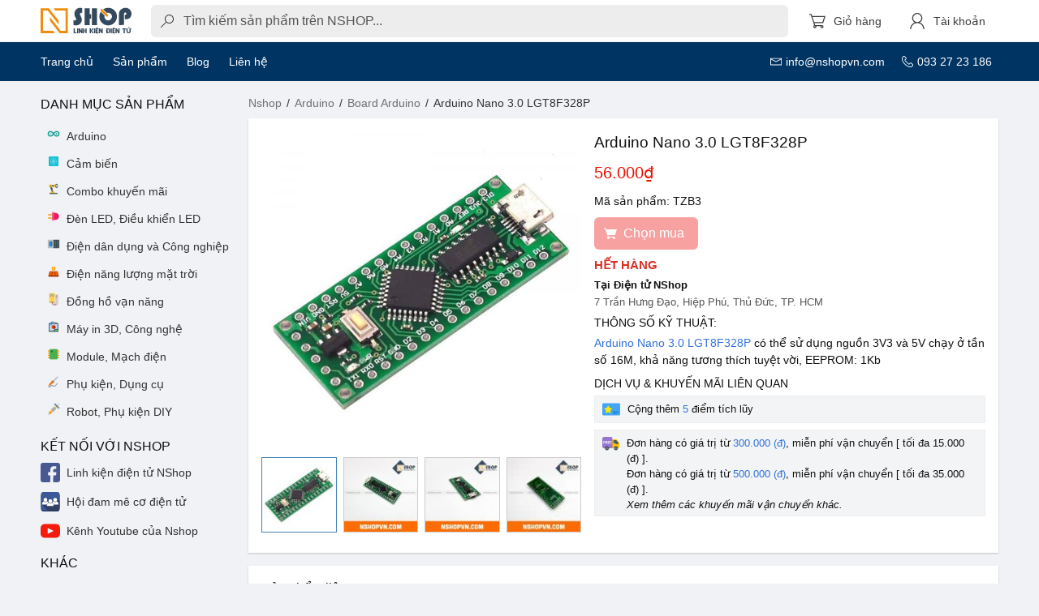

--- FILE ---
content_type: text/html; charset=utf-8
request_url: https://nshopvn.com/product/arduino-nano-3-0-lgt8f328p/
body_size: 106865
content:
<!-- app.html -->
<!doctype html>
<html data-n-head-ssr lang="vi" data-n-head="%7B%22lang%22:%7B%22ssr%22:%22vi%22%7D%7D">

<head >
  <!-- 1) Đọc GEO từ cookie n_geo để tiện debug/hiển thị -->
  <script>
    try {
      var m = document.cookie.match(/(?:^|;\s*)n_geo=([^;]+)/);
      var g = m ? JSON.parse(decodeURIComponent(m[1])) : {};
      var geoVN = (g?.countryCode || '').toUpperCase() === 'VN';
      window.__GEO__ = g || {};
      window.__GEO__.isVN = !!geoVN;
    } catch (e) {
      window.__GEO__ = { isVN: false };
    }
  </script>

  <!-- 2) [Consent Mode v2] EARLY INIT: hard‑grant cho Việt Nam, không popup/CMP -->
  <script>function gtag(){dataLayer.push(arguments)}window.dataLayer=window.dataLayer||[],gtag("set","url_passthrough",!0),gtag("consent","default",{ad_storage:"denied",analytics_storage:"denied",ad_user_data:"denied",ad_personalization:"denied",functionality_storage:"granted",personalization_storage:"denied"}),gtag("consent","default",{region:["VN"],ad_storage:"granted",analytics_storage:"granted",ad_user_data:"granted",ad_personalization:"granted",functionality_storage:"granted",personalization_storage:"granted"})</script>

  <!-- Loader GTM (official pattern) -->
  <script>!function(e,t,a,n,g){e[n]=e[n]||[],e[n].push({"gtm.start":(new Date).getTime(),event:"gtm.js"});var m=t.getElementsByTagName(a)[0],r=t.createElement(a);r.async=!0,r.src="https://www.googletagmanager.com/gtm.js?id=GTM-TZTDT5M",r.id="gtm-script",m.parentNode.insertBefore(r,m)}(window,document,"script","dataLayer")</script>

  <title>Arduino Nano 3.0 LGT8F328P - Nshop</title><meta data-n-head="ssr" charset="utf-8"><meta data-n-head="ssr" name="viewport" content="width=device-width, initial-scale=1"><meta data-n-head="ssr" data-hid="og:site_name" property="og:site_name" content="Nshopvn.com"><meta data-n-head="ssr" data-hid="fb:app_id" property="fb:app_id" content="284335432253460"><meta data-n-head="ssr" data-hid="charset" charset="utf-8"><meta data-n-head="ssr" data-hid="mobile-web-app-capable" name="mobile-web-app-capable" content="yes"><meta data-n-head="ssr" data-hid="apple-mobile-web-app-title" name="apple-mobile-web-app-title" content="Nshopvn.com"><meta data-n-head="ssr" data-hid="theme-color" name="theme-color" content="#fff"><meta data-n-head="ssr" data-hid="og:url" property="og:url" content="https://nshopvn.com/product/arduino-nano-3-0-lgt8f328p/"><meta data-n-head="ssr" data-hid="description" name="description" content="Bảng điều khiển Arduino Nano 3.0 LGT8F328P nhỏ và sử dụng một bộ tương tự của vi điều khiển ATmega328 từ LogicGreen Technologies"><meta data-n-head="ssr" data-hid="twitter:card" name="twitter:card" content="summary_large_image"><meta data-n-head="ssr" data-hid="twitter:title" name="twitter:title" content="Arduino Nano 3.0 LGT8F328P"><meta data-n-head="ssr" data-hid="twitter:description" name="twitter:description" content="Bảng điều khiển Arduino Nano 3.0 LGT8F328P nhỏ và sử dụng một bộ tương tự của vi điều khiển ATmega328 từ LogicGreen Technologies"><meta data-n-head="ssr" data-hid="twitter:image" name="twitter:image" content="https://nshopvn.com/wp-content/uploads/2019/09/arduino-nano-3-0-lgt8f328p-TZB3-2020.jpg"><meta data-n-head="ssr" data-hid="og:type" property="og:type" content="product"><meta data-n-head="ssr" data-hid="og:title" property="og:title" content="Arduino Nano 3.0 LGT8F328P"><meta data-n-head="ssr" data-hid="og:description" property="og:description" content="Bảng điều khiển Arduino Nano 3.0 LGT8F328P nhỏ và sử dụng một bộ tương tự của vi điều khiển ATmega328 từ LogicGreen Technologies"><meta data-n-head="ssr" data-hid="og:image" property="og:image" content="https://nshopvn.com/wp-content/uploads/2019/09/arduino-nano-3-0-lgt8f328p-TZB3-2020.jpg"><meta data-n-head="ssr" data-hid="og:image:secure_url" property="og:image:secure_url" content="https://nshopvn.com/wp-content/uploads/2019/09/arduino-nano-3-0-lgt8f328p-TZB3-2020.jpg"><meta data-n-head="ssr" data-hid="og:image:width" property="og:image:width" content="2000"><meta data-n-head="ssr" data-hid="og:image:height" property="og:image:height" content="2000"><meta data-n-head="ssr" data-hid="og:image:alt" property="og:image:alt" content="Arduino Nano 3.0 LGT8F328P"><meta data-n-head="ssr" data-hid="og:image:type" property="og:image:type" content="image/jpeg"><meta data-n-head="ssr" data-hid="product:brand" property="product:brand" content="simple"><meta data-n-head="ssr" data-hid="product:price:amount" property="product:price:amount" content="56000"><meta data-n-head="ssr" data-hid="product:price:currency" property="product:price:currency" content="VND"><meta data-n-head="ssr" data-hid="product:availability" property="product:availability" content="outofstock"><link data-n-head="ssr" rel="icon" type="image/x-icon" href="/favicon.ico"><link data-n-head="ssr" data-hid="shortcut-icon" rel="shortcut icon" href="/_nuxt/icons/icon_64x64.b16b21.png"><link data-n-head="ssr" data-hid="apple-touch-icon" rel="apple-touch-icon" href="/_nuxt/icons/icon_512x512.b16b21.png" sizes="512x512"><link data-n-head="ssr" rel="manifest" href="/_nuxt/manifest.3ff64276.json" data-hid="manifest"><link data-n-head="ssr" data-hid="canonical" rel="canonical" href="https://nshopvn.com/product/arduino-nano-3-0-lgt8f328p/"><link data-n-head="ssr" rel="preload" as="image" href="https://nshopvn.com/wp-content/uploads/2019/09/arduino-nano-3-0-lgt8f328p-TZB3-2020-600x600.jpg"><script data-n-head="ssr" type="application/ld+json">{"@context":"https://schema.org","@type":"OnlineStore","name":"nShop","url":"https://nshopvn.com","hasMerchantReturnPolicy":{"@type":"MerchantReturnPolicy","applicableCountry":"VN","returnPolicyCategory":"https://schema.org/MerchantReturnFiniteReturnWindow","merchantReturnDays":3,"returnFees":"https://schema.org/FreeReturn","refundType":"https://schema.org/FullRefund","returnMethod":"https://schema.org/ReturnByMail","restockingFee":30}}</script><script data-n-head="ssr" type="application/ld+json">[{"@context":"https://schema.org","@type":"Product","@id":"https://nshopvn.com/product/arduino-nano-3-0-lgt8f328p/#product","sku":"TZB3","name":"Arduino Nano 3.0 LGT8F328P","description":"Bảng điều khiển Arduino Nano 3.0 LGT8F328P nhỏ và sử dụng một bộ tương tự của vi điều khiển ATmega328 từ LogicGreen Technologies","brand":{"@type":"Brand","name":"Nano3"},"mpn":"LGT8F328P","url":"https://nshopvn.com/product/arduino-nano-3-0-lgt8f328p/","category":"Arduino &gt; Board Arduino","image":["https://nshopvn.com/wp-content/uploads/2019/09/arduino-nano-3-0-lgt8f328p-TZB3-2020.jpg","https://nshopvn.com/wp-content/uploads/2019/09/arduino-nano-3-0-lgt8f328p-2.jpg","https://nshopvn.com/wp-content/uploads/2019/09/arduino-nano-3-0-lgt8f328p-4.jpg","https://nshopvn.com/wp-content/uploads/2019/09/arduino-nano-3-0-lgt8f328p-5.jpg"],"isSimilarTo":[{"@type":"Product","url":"https://nshopvn.com/product/mach-stm8s103f3p6/","name":"Mạch STM8S103F3P6"},{"@type":"Product","url":"https://nshopvn.com/product/arduino-pro-mini-5v-16mhz/","name":"Arduino Pro Mini 5V 16Mhz"},{"@type":"Product","url":"https://nshopvn.com/product/arduino-promini-lgt328p-ssop20/","name":"Arduino Promini LGT328P SSOP20"},{"@type":"Product","url":"https://nshopvn.com/product/arduino-mega-2560-r3-ch340/","name":"Arduino MEGA 2560 R3 CH340"},{"@type":"Product","url":"https://nshopvn.com/product/module-ch32f103c8t6-type-c/","name":"Module CH32F103C8T6 type C"}],"aggregateRating":{"@type":"AggregateRating","ratingValue":"5.00","bestRating":"5","ratingCount":1,"reviewCount":1},"review":[{"@type":"Review","description":"Arduino Nano 3.0 LGT8F328P | giá chỉ 56.000₫","datePublished":"2019-09-11T13:11:05","reviewRating":{"@type":"Rating","ratingValue":5},"author":{"@type":"Person","name":"Nshopvn.com"}}],"weight":{"@type":"QuantitativeValue","unitCode":"GRM","value":28},"offers":{"@type":"Offer","url":"https://nshopvn.com/product/arduino-nano-3-0-lgt8f328p/","price":56000,"priceCurrency":"VND","priceSpecification":{"@type":"UnitPriceSpecification","price":56000,"priceCurrency":"VND"},"priceValidUntil":"2026-03-01","availability":"https://schema.org/OutOfStock","itemCondition":"https://schema.org/NewCondition","seller":{"@type":"Organization","name":"nShop"},"shippingDetails":[{"@type":"OfferShippingDetails","shippingDestination":{"@type":"DefinedRegion","addressCountry":"VN"},"shippingRate":{"@type":"MonetaryAmount","value":0,"currency":"VND"},"deliveryTime":{"@type":"ShippingDeliveryTime","handlingTime":{"@type":"QuantitativeValue","minValue":0,"maxValue":1,"unitCode":"DAY"},"transitTime":{"@type":"QuantitativeValue","minValue":2,"maxValue":5,"unitCode":"DAY"}}}],"hasMerchantReturnPolicy":{"@type":"MerchantReturnPolicy","applicableCountry":"VN","returnPolicyCategory":"https://schema.org/MerchantReturnFiniteReturnWindow","merchantReturnDays":3,"returnFees":"https://schema.org/FreeReturn","refundType":"https://schema.org/FullRefund","returnMethod":"https://schema.org/ReturnByMail","restockingFee":30}}},{"@context":"https://schema.org","@type":"BreadcrumbList","itemListElement":[{"@type":"ListItem","position":1,"item":{"@id":"https://nshopvn.com/","name":"Nshop"}},{"@type":"ListItem","position":2,"item":{"@id":"https://nshopvn.com/category/arduino/","name":"Arduino"}},{"@type":"ListItem","position":3,"item":{"@id":"https://nshopvn.com/category/arduino/board-arduino/","name":"Board Arduino"}},{"@type":"ListItem","position":4,"item":{"@id":"https://nshopvn.com/product/arduino-nano-3-0-lgt8f328p/","name":"Arduino Nano 3.0 LGT8F328P"}}]}]</script><link rel="preload" href="/_nuxt/e4e8a01.js" as="script"><link rel="preload" href="/_nuxt/79b4529.js" as="script"><link rel="preload" href="/_nuxt/a2d420c.js" as="script"><link rel="preload" href="/_nuxt/9cb59f6.js" as="script"><link rel="preload" href="/_nuxt/495c86d.js" as="script"><link rel="preload" href="/_nuxt/b396c36.js" as="script"><link rel="preload" href="/_nuxt/99a3564.js" as="script"><link rel="preload" href="/_nuxt/03964b5.js" as="script"><style data-vue-ssr-id="185305c6:0 d7232594:0 b0f53faa:0 247ecef4:0 ea72508e:0 622dd4fd:0 2ad52732:0 3ce44504:0 45502f34:0 0a2d9dd0:0 187d30b5:0 635679c0:0 4436a5de:0 13af26b8:0 90b0f14a:0 ecb01da4:0 8e776576:0 6dd2bb20:0 67cce576:0">/*! bulma.io v0.9.2 | MIT License | github.com/jgthms/bulma */.button,.file-cta,.file-name,.input,.pagination-ellipsis,.pagination-link,.pagination-next,.pagination-previous,.select select,.textarea{-moz-appearance:none;-webkit-appearance:none;align-items:center;border:1px solid transparent;border-radius:.375em;box-shadow:none;display:inline-flex;font-size:1rem;height:2.5em;justify-content:flex-start;line-height:1.5;padding:calc(.5em - 1px) calc(.75em - 1px);position:relative;vertical-align:top}.button:active,.button:focus,.file-cta:active,.file-cta:focus,.file-name:active,.file-name:focus,.input:active,.input:focus,.is-active.button,.is-active.file-cta,.is-active.file-name,.is-active.input,.is-active.pagination-ellipsis,.is-active.pagination-link,.is-active.pagination-next,.is-active.pagination-previous,.is-active.textarea,.is-focused.button,.is-focused.file-cta,.is-focused.file-name,.is-focused.input,.is-focused.pagination-ellipsis,.is-focused.pagination-link,.is-focused.pagination-next,.is-focused.pagination-previous,.is-focused.textarea,.pagination-ellipsis:active,.pagination-ellipsis:focus,.pagination-link:active,.pagination-link:focus,.pagination-next:active,.pagination-next:focus,.pagination-previous:active,.pagination-previous:focus,.select select.is-active,.select select.is-focused,.select select:active,.select select:focus,.textarea:active,.textarea:focus{outline:none}.select fieldset[disabled] select,.select select[disabled],[disabled].button,[disabled].file-cta,[disabled].file-name,[disabled].input,[disabled].pagination-ellipsis,[disabled].pagination-link,[disabled].pagination-next,[disabled].pagination-previous,[disabled].textarea,fieldset[disabled] .button,fieldset[disabled] .file-cta,fieldset[disabled] .file-name,fieldset[disabled] .input,fieldset[disabled] .pagination-ellipsis,fieldset[disabled] .pagination-link,fieldset[disabled] .pagination-next,fieldset[disabled] .pagination-previous,fieldset[disabled] .select select,fieldset[disabled] .textarea{cursor:not-allowed}.breadcrumb,.button,.file,.is-unselectable,.pagination-ellipsis,.pagination-link,.pagination-next,.pagination-previous,.tabs{-webkit-touch-callout:none;-webkit-user-select:none;-moz-user-select:none;-ms-user-select:none;user-select:none}.navbar-link:not(.is-arrowless):after,.select:not(.is-multiple):not(.is-loading):after{border:3px solid transparent;border-radius:2px;border-right:0;border-top:0;content:" ";display:block;height:.625em;margin-top:-.4375em;pointer-events:none;position:absolute;top:50%;transform:rotate(-45deg);transform-origin:center;width:.625em}.block:not(:last-child),.box:not(:last-child),.breadcrumb:not(:last-child),.content:not(:last-child),.highlight:not(:last-child),.level:not(:last-child),.message:not(:last-child),.notification:not(:last-child),.pagination:not(:last-child),.progress:not(:last-child),.subtitle:not(:last-child),.table-container:not(:last-child),.table:not(:last-child),.tabs:not(:last-child),.title:not(:last-child){margin-bottom:1rem}.delete,.modal-close{-webkit-touch-callout:none;-webkit-user-select:none;-moz-user-select:none;-ms-user-select:none;user-select:none;-moz-appearance:none;-webkit-appearance:none;background-color:rgba(10,10,10,.2);border:none;border-radius:290486px;cursor:pointer;pointer-events:auto;display:inline-block;flex-grow:0;flex-shrink:0;font-size:0;height:20px;max-height:20px;max-width:20px;min-height:20px;min-width:20px;outline:none;position:relative;vertical-align:top;width:20px}.delete:after,.delete:before,.modal-close:after,.modal-close:before{background-color:#fff;content:"";display:block;left:50%;position:absolute;top:50%;transform:translateX(-50%) translateY(-50%) rotate(45deg);transform-origin:center center}.delete:before,.modal-close:before{height:2px;width:50%}.delete:after,.modal-close:after{height:50%;width:2px}.delete:focus,.delete:hover,.modal-close:focus,.modal-close:hover{background-color:rgba(10,10,10,.3)}.delete:active,.modal-close:active{background-color:rgba(10,10,10,.4)}.is-small.delete,.is-small.modal-close{height:16px;max-height:16px;max-width:16px;min-height:16px;min-width:16px;width:16px}.is-medium.delete,.is-medium.modal-close{height:24px;max-height:24px;max-width:24px;min-height:24px;min-width:24px;width:24px}.is-large.delete,.is-large.modal-close{height:32px;max-height:32px;max-width:32px;min-height:32px;min-width:32px;width:32px}.button.is-loading:after,.control.is-loading:after,.loader,.select.is-loading:after{-webkit-animation:spinAround .5s linear infinite;animation:spinAround .5s linear infinite;border-radius:290486px;border-color:transparent transparent #dbdbdb #dbdbdb;border-style:solid;border-width:2px;content:"";display:block;height:1em;position:relative;width:1em}.hero-video,.image.is-1by1 .has-ratio,.image.is-1by1 img,.image.is-1by2 .has-ratio,.image.is-1by2 img,.image.is-1by3 .has-ratio,.image.is-1by3 img,.image.is-2by1 .has-ratio,.image.is-2by1 img,.image.is-2by3 .has-ratio,.image.is-2by3 img,.image.is-3by1 .has-ratio,.image.is-3by1 img,.image.is-3by2 .has-ratio,.image.is-3by2 img,.image.is-3by4 .has-ratio,.image.is-3by4 img,.image.is-3by5 .has-ratio,.image.is-3by5 img,.image.is-4by3 .has-ratio,.image.is-4by3 img,.image.is-4by5 .has-ratio,.image.is-4by5 img,.image.is-5by3 .has-ratio,.image.is-5by3 img,.image.is-5by4 .has-ratio,.image.is-5by4 img,.image.is-9by16 .has-ratio,.image.is-9by16 img,.image.is-16by9 .has-ratio,.image.is-16by9 img,.image.is-square .has-ratio,.image.is-square img,.is-overlay,.modal,.modal-background{bottom:0;left:0;position:absolute;right:0;top:0}/*! minireset.css v0.0.6 | MIT License | github.com/jgthms/minireset.css */blockquote,body,dd,dl,dt,fieldset,figure,h1,h2,h3,h4,h5,h6,hr,html,iframe,legend,li,ol,p,pre,textarea,ul{margin:0;padding:0}h1,h2,h3,h4,h5,h6{font-size:100%;font-weight:400}ul{list-style:none}button,input,select,textarea{margin:0}html{box-sizing:border-box}*,:after,:before{box-sizing:inherit}img,video{height:auto;max-width:100%}iframe{border:0}table{border-collapse:collapse;border-spacing:0}td,th{padding:0}td:not([align]),th:not([align]){text-align:inherit}html{background-color:#fff;font-size:16px;-moz-osx-font-smoothing:grayscale;-webkit-font-smoothing:antialiased;min-width:300px;overflow-x:hidden;overflow-y:scroll;text-rendering:optimizeLegibility;-webkit-text-size-adjust:100%;-moz-text-size-adjust:100%;text-size-adjust:100%}article,aside,figure,footer,header,hgroup,section{display:block}body,button,input,optgroup,select,textarea{font-family:BlinkMacSystemFont,-apple-system,"Segoe UI","Roboto","Oxygen","Ubuntu","Cantarell","Fira Sans","Droid Sans","Helvetica Neue","Helvetica","Arial",sans-serif}code,pre{-moz-osx-font-smoothing:auto;-webkit-font-smoothing:auto;font-family:monospace}body{color:#111;font-size:1em;font-weight:400;line-height:1.5}a{color:#3273dc;cursor:pointer;text-decoration:none}a strong{color:currentColor}a:hover{color:#363636}code{color:#da1039;font-size:.875em;font-weight:400;padding:.25em .5em}code,hr{background-color:#f5f5f5}hr{border:none;display:block;height:2px;margin:1.5rem 0}img{height:auto;max-width:100%}input[type=checkbox],input[type=radio]{vertical-align:baseline}small{font-size:.875em}span{font-style:inherit;font-weight:inherit}strong{color:inherit}fieldset{border:none}pre{-webkit-overflow-scrolling:touch;background-color:#f5f5f5;color:#4a4a4a;font-size:.875em;overflow-x:auto;padding:1.25rem 1.5rem;white-space:pre;word-wrap:normal}pre code{background-color:transparent;color:currentColor;font-size:1em;padding:0}table td,table th{vertical-align:top}table td:not([align]),table th:not([align]){text-align:inherit}table th{color:inherit}@-webkit-keyframes spinAround{0%{transform:rotate(0deg)}to{transform:rotate(359deg)}}@keyframes spinAround{0%{transform:rotate(0deg)}to{transform:rotate(359deg)}}.box{background-color:#fff;border-radius:0;box-shadow:0 .5em 1em -.125em rgba(10,10,10,.1),0 0 0 1px rgba(10,10,10,.02);color:#4a4a4a;display:block;padding:1.25rem}a.box:focus,a.box:hover{box-shadow:0 .5em 1em -.125em rgba(10,10,10,.1),0 0 0 1px #3273dc}a.box:active{box-shadow:inset 0 1px 2px rgba(10,10,10,.2),0 0 0 1px #3273dc}.button{background-color:#fff;border-color:#8a8886;border-width:1px;cursor:pointer;justify-content:center;padding:calc(.5em - 1px) 1em;text-align:center;white-space:nowrap}.button,.button strong{color:inherit}.button .icon,.button .icon.is-large,.button .icon.is-medium,.button .icon.is-small{height:1.5em;width:1.5em}.button .icon:first-child:not(:last-child){margin-left:calc(-.5em - 1px);margin-right:.25em}.button .icon:last-child:not(:first-child){margin-left:.25em;margin-right:calc(-.5em - 1px)}.button .icon:first-child:last-child{margin-left:calc(-.5em - 1px);margin-right:calc(-.5em - 1px)}.button.is-hovered,.button:hover{border-color:#b5b5b5;color:#363636}.button.is-focused,.button:focus{border-color:#3273dc;color:#363636}.button.is-focused:not(:active),.button:focus:not(:active){box-shadow:0 0 0 .125em rgba(50,115,220,.25)}.button.is-active,.button:active{border-color:#4a4a4a;color:#363636}.button.is-text{background-color:transparent;border-color:transparent;color:#4a4a4a;text-decoration:underline}.button.is-text.is-focused,.button.is-text.is-hovered,.button.is-text:focus,.button.is-text:hover{background-color:#f5f5f5;color:inherit}.button.is-text.is-active,.button.is-text:active{background-color:#e8e8e8;color:inherit}.button.is-text[disabled],fieldset[disabled] .button.is-text{background-color:transparent;border-color:transparent;box-shadow:none}.button.is-ghost{background:none;border-color:transparent;color:#3273dc;text-decoration:none}.button.is-ghost.is-hovered,.button.is-ghost:hover{color:#3273dc;text-decoration:underline}.button.is-white{background-color:#fff;border-color:transparent;color:#0a0a0a}.button.is-white.is-hovered,.button.is-white:hover{background-color:#f9f9f9;border-color:transparent;color:#0a0a0a}.button.is-white.is-focused,.button.is-white:focus{border-color:transparent;color:#0a0a0a}.button.is-white.is-focused:not(:active),.button.is-white:focus:not(:active){box-shadow:0 0 0 .125em hsla(0,0%,100%,.25)}.button.is-white.is-active,.button.is-white:active{background-color:#f2f2f2;border-color:transparent;color:#0a0a0a}.button.is-white[disabled],fieldset[disabled] .button.is-white{background-color:#fff;border-color:transparent;box-shadow:none}.button.is-white.is-inverted{background-color:#0a0a0a;color:#fff}.button.is-white.is-inverted.is-hovered,.button.is-white.is-inverted:hover{background-color:#000}.button.is-white.is-inverted[disabled],fieldset[disabled] .button.is-white.is-inverted{background-color:#0a0a0a;border-color:transparent;box-shadow:none;color:#fff}.button.is-white.is-loading:after{border-color:transparent transparent #0a0a0a #0a0a0a!important}.button.is-white.is-outlined{background-color:transparent;border-color:#fff;color:#fff}.button.is-white.is-outlined.is-focused,.button.is-white.is-outlined.is-hovered,.button.is-white.is-outlined:focus,.button.is-white.is-outlined:hover{background-color:#fff;border-color:#fff;color:#0a0a0a}.button.is-white.is-outlined.is-loading:after{border-color:transparent transparent #fff #fff!important}.button.is-white.is-outlined.is-loading.is-focused:after,.button.is-white.is-outlined.is-loading.is-hovered:after,.button.is-white.is-outlined.is-loading:focus:after,.button.is-white.is-outlined.is-loading:hover:after{border-color:transparent transparent #0a0a0a #0a0a0a!important}.button.is-white.is-outlined[disabled],fieldset[disabled] .button.is-white.is-outlined{background-color:transparent;border-color:#fff;box-shadow:none;color:#fff}.button.is-white.is-inverted.is-outlined{background-color:transparent;border-color:#0a0a0a;color:#0a0a0a}.button.is-white.is-inverted.is-outlined.is-focused,.button.is-white.is-inverted.is-outlined.is-hovered,.button.is-white.is-inverted.is-outlined:focus,.button.is-white.is-inverted.is-outlined:hover{background-color:#0a0a0a;color:#fff}.button.is-white.is-inverted.is-outlined.is-loading.is-focused:after,.button.is-white.is-inverted.is-outlined.is-loading.is-hovered:after,.button.is-white.is-inverted.is-outlined.is-loading:focus:after,.button.is-white.is-inverted.is-outlined.is-loading:hover:after{border-color:transparent transparent #fff #fff!important}.button.is-white.is-inverted.is-outlined[disabled],fieldset[disabled] .button.is-white.is-inverted.is-outlined{background-color:transparent;border-color:#0a0a0a;box-shadow:none;color:#0a0a0a}.button.is-black{background-color:#0a0a0a;border-color:transparent;color:#fff}.button.is-black.is-hovered,.button.is-black:hover{background-color:#040404;border-color:transparent;color:#fff}.button.is-black.is-focused,.button.is-black:focus{border-color:transparent;color:#fff}.button.is-black.is-focused:not(:active),.button.is-black:focus:not(:active){box-shadow:0 0 0 .125em rgba(10,10,10,.25)}.button.is-black.is-active,.button.is-black:active{background-color:#000;border-color:transparent;color:#fff}.button.is-black[disabled],fieldset[disabled] .button.is-black{background-color:#0a0a0a;border-color:transparent;box-shadow:none}.button.is-black.is-inverted{background-color:#fff;color:#0a0a0a}.button.is-black.is-inverted.is-hovered,.button.is-black.is-inverted:hover{background-color:#f2f2f2}.button.is-black.is-inverted[disabled],fieldset[disabled] .button.is-black.is-inverted{background-color:#fff;border-color:transparent;box-shadow:none;color:#0a0a0a}.button.is-black.is-loading:after{border-color:transparent transparent #fff #fff!important}.button.is-black.is-outlined{background-color:transparent;border-color:#0a0a0a;color:#0a0a0a}.button.is-black.is-outlined.is-focused,.button.is-black.is-outlined.is-hovered,.button.is-black.is-outlined:focus,.button.is-black.is-outlined:hover{background-color:#0a0a0a;border-color:#0a0a0a;color:#fff}.button.is-black.is-outlined.is-loading:after{border-color:transparent transparent #0a0a0a #0a0a0a!important}.button.is-black.is-outlined.is-loading.is-focused:after,.button.is-black.is-outlined.is-loading.is-hovered:after,.button.is-black.is-outlined.is-loading:focus:after,.button.is-black.is-outlined.is-loading:hover:after{border-color:transparent transparent #fff #fff!important}.button.is-black.is-outlined[disabled],fieldset[disabled] .button.is-black.is-outlined{background-color:transparent;border-color:#0a0a0a;box-shadow:none;color:#0a0a0a}.button.is-black.is-inverted.is-outlined{background-color:transparent;border-color:#fff;color:#fff}.button.is-black.is-inverted.is-outlined.is-focused,.button.is-black.is-inverted.is-outlined.is-hovered,.button.is-black.is-inverted.is-outlined:focus,.button.is-black.is-inverted.is-outlined:hover{background-color:#fff;color:#0a0a0a}.button.is-black.is-inverted.is-outlined.is-loading.is-focused:after,.button.is-black.is-inverted.is-outlined.is-loading.is-hovered:after,.button.is-black.is-inverted.is-outlined.is-loading:focus:after,.button.is-black.is-inverted.is-outlined.is-loading:hover:after{border-color:transparent transparent #0a0a0a #0a0a0a!important}.button.is-black.is-inverted.is-outlined[disabled],fieldset[disabled] .button.is-black.is-inverted.is-outlined{background-color:transparent;border-color:#fff;box-shadow:none;color:#fff}.button.is-light{background-color:#f5f5f5;border-color:transparent;color:rgba(0,0,0,.7)}.button.is-light.is-hovered,.button.is-light:hover{background-color:#eee;border-color:transparent;color:rgba(0,0,0,.7)}.button.is-light.is-focused,.button.is-light:focus{border-color:transparent;color:rgba(0,0,0,.7)}.button.is-light.is-focused:not(:active),.button.is-light:focus:not(:active){box-shadow:0 0 0 .125em hsla(0,0%,96.1%,.25)}.button.is-light.is-active,.button.is-light:active{background-color:#e8e8e8;border-color:transparent;color:rgba(0,0,0,.7)}.button.is-light[disabled],fieldset[disabled] .button.is-light{background-color:#f5f5f5;border-color:transparent;box-shadow:none}.button.is-light.is-inverted{color:#f5f5f5}.button.is-light.is-inverted,.button.is-light.is-inverted.is-hovered,.button.is-light.is-inverted:hover{background-color:rgba(0,0,0,.7)}.button.is-light.is-inverted[disabled],fieldset[disabled] .button.is-light.is-inverted{background-color:rgba(0,0,0,.7);border-color:transparent;box-shadow:none;color:#f5f5f5}.button.is-light.is-loading:after{border-color:transparent transparent rgba(0,0,0,.7) rgba(0,0,0,.7)!important}.button.is-light.is-outlined{background-color:transparent;border-color:#f5f5f5;color:#f5f5f5}.button.is-light.is-outlined.is-focused,.button.is-light.is-outlined.is-hovered,.button.is-light.is-outlined:focus,.button.is-light.is-outlined:hover{background-color:#f5f5f5;border-color:#f5f5f5;color:rgba(0,0,0,.7)}.button.is-light.is-outlined.is-loading:after{border-color:transparent transparent #f5f5f5 #f5f5f5!important}.button.is-light.is-outlined.is-loading.is-focused:after,.button.is-light.is-outlined.is-loading.is-hovered:after,.button.is-light.is-outlined.is-loading:focus:after,.button.is-light.is-outlined.is-loading:hover:after{border-color:transparent transparent rgba(0,0,0,.7) rgba(0,0,0,.7)!important}.button.is-light.is-outlined[disabled],fieldset[disabled] .button.is-light.is-outlined{background-color:transparent;border-color:#f5f5f5;box-shadow:none;color:#f5f5f5}.button.is-light.is-inverted.is-outlined{background-color:transparent;border-color:rgba(0,0,0,.7);color:rgba(0,0,0,.7)}.button.is-light.is-inverted.is-outlined.is-focused,.button.is-light.is-inverted.is-outlined.is-hovered,.button.is-light.is-inverted.is-outlined:focus,.button.is-light.is-inverted.is-outlined:hover{background-color:rgba(0,0,0,.7);color:#f5f5f5}.button.is-light.is-inverted.is-outlined.is-loading.is-focused:after,.button.is-light.is-inverted.is-outlined.is-loading.is-hovered:after,.button.is-light.is-inverted.is-outlined.is-loading:focus:after,.button.is-light.is-inverted.is-outlined.is-loading:hover:after{border-color:transparent transparent #f5f5f5 #f5f5f5!important}.button.is-light.is-inverted.is-outlined[disabled],fieldset[disabled] .button.is-light.is-inverted.is-outlined{background-color:transparent;border-color:rgba(0,0,0,.7);box-shadow:none;color:rgba(0,0,0,.7)}.button.is-dark{background-color:#363636;border-color:transparent;color:#fff}.button.is-dark.is-hovered,.button.is-dark:hover{background-color:#2f2f2f;border-color:transparent;color:#fff}.button.is-dark.is-focused,.button.is-dark:focus{border-color:transparent;color:#fff}.button.is-dark.is-focused:not(:active),.button.is-dark:focus:not(:active){box-shadow:0 0 0 .125em rgba(54,54,54,.25)}.button.is-dark.is-active,.button.is-dark:active{background-color:#292929;border-color:transparent;color:#fff}.button.is-dark[disabled],fieldset[disabled] .button.is-dark{background-color:#363636;border-color:transparent;box-shadow:none}.button.is-dark.is-inverted{background-color:#fff;color:#363636}.button.is-dark.is-inverted.is-hovered,.button.is-dark.is-inverted:hover{background-color:#f2f2f2}.button.is-dark.is-inverted[disabled],fieldset[disabled] .button.is-dark.is-inverted{background-color:#fff;border-color:transparent;box-shadow:none;color:#363636}.button.is-dark.is-loading:after{border-color:transparent transparent #fff #fff!important}.button.is-dark.is-outlined{background-color:transparent;border-color:#363636;color:#363636}.button.is-dark.is-outlined.is-focused,.button.is-dark.is-outlined.is-hovered,.button.is-dark.is-outlined:focus,.button.is-dark.is-outlined:hover{background-color:#363636;border-color:#363636;color:#fff}.button.is-dark.is-outlined.is-loading:after{border-color:transparent transparent #363636 #363636!important}.button.is-dark.is-outlined.is-loading.is-focused:after,.button.is-dark.is-outlined.is-loading.is-hovered:after,.button.is-dark.is-outlined.is-loading:focus:after,.button.is-dark.is-outlined.is-loading:hover:after{border-color:transparent transparent #fff #fff!important}.button.is-dark.is-outlined[disabled],fieldset[disabled] .button.is-dark.is-outlined{background-color:transparent;border-color:#363636;box-shadow:none;color:#363636}.button.is-dark.is-inverted.is-outlined{background-color:transparent;border-color:#fff;color:#fff}.button.is-dark.is-inverted.is-outlined.is-focused,.button.is-dark.is-inverted.is-outlined.is-hovered,.button.is-dark.is-inverted.is-outlined:focus,.button.is-dark.is-inverted.is-outlined:hover{background-color:#fff;color:#363636}.button.is-dark.is-inverted.is-outlined.is-loading.is-focused:after,.button.is-dark.is-inverted.is-outlined.is-loading.is-hovered:after,.button.is-dark.is-inverted.is-outlined.is-loading:focus:after,.button.is-dark.is-inverted.is-outlined.is-loading:hover:after{border-color:transparent transparent #363636 #363636!important}.button.is-dark.is-inverted.is-outlined[disabled],fieldset[disabled] .button.is-dark.is-inverted.is-outlined{background-color:transparent;border-color:#fff;box-shadow:none;color:#fff}.button.is-primary{background-color:#4682b4;border-color:transparent;color:#fff}.button.is-primary.is-hovered,.button.is-primary:hover{background-color:#427bab;border-color:transparent;color:#fff}.button.is-primary.is-focused,.button.is-primary:focus{border-color:transparent;color:#fff}.button.is-primary.is-focused:not(:active),.button.is-primary:focus:not(:active){box-shadow:0 0 0 .125em rgba(70,130,180,.25)}.button.is-primary.is-active,.button.is-primary:active{background-color:#3f75a2;border-color:transparent;color:#fff}.button.is-primary[disabled],fieldset[disabled] .button.is-primary{background-color:#4682b4;border-color:transparent;box-shadow:none}.button.is-primary.is-inverted{background-color:#fff;color:#4682b4}.button.is-primary.is-inverted.is-hovered,.button.is-primary.is-inverted:hover{background-color:#f2f2f2}.button.is-primary.is-inverted[disabled],fieldset[disabled] .button.is-primary.is-inverted{background-color:#fff;border-color:transparent;box-shadow:none;color:#4682b4}.button.is-primary.is-loading:after{border-color:transparent transparent #fff #fff!important}.button.is-primary.is-outlined{background-color:transparent;border-color:#4682b4;color:#4682b4}.button.is-primary.is-outlined.is-focused,.button.is-primary.is-outlined.is-hovered,.button.is-primary.is-outlined:focus,.button.is-primary.is-outlined:hover{background-color:#4682b4;border-color:#4682b4;color:#fff}.button.is-primary.is-outlined.is-loading:after{border-color:transparent transparent #4682b4 #4682b4!important}.button.is-primary.is-outlined.is-loading.is-focused:after,.button.is-primary.is-outlined.is-loading.is-hovered:after,.button.is-primary.is-outlined.is-loading:focus:after,.button.is-primary.is-outlined.is-loading:hover:after{border-color:transparent transparent #fff #fff!important}.button.is-primary.is-outlined[disabled],fieldset[disabled] .button.is-primary.is-outlined{background-color:transparent;border-color:#4682b4;box-shadow:none;color:#4682b4}.button.is-primary.is-inverted.is-outlined{background-color:transparent;border-color:#fff;color:#fff}.button.is-primary.is-inverted.is-outlined.is-focused,.button.is-primary.is-inverted.is-outlined.is-hovered,.button.is-primary.is-inverted.is-outlined:focus,.button.is-primary.is-inverted.is-outlined:hover{background-color:#fff;color:#4682b4}.button.is-primary.is-inverted.is-outlined.is-loading.is-focused:after,.button.is-primary.is-inverted.is-outlined.is-loading.is-hovered:after,.button.is-primary.is-inverted.is-outlined.is-loading:focus:after,.button.is-primary.is-inverted.is-outlined.is-loading:hover:after{border-color:transparent transparent #4682b4 #4682b4!important}.button.is-primary.is-inverted.is-outlined[disabled],fieldset[disabled] .button.is-primary.is-inverted.is-outlined{background-color:transparent;border-color:#fff;box-shadow:none;color:#fff}.button.is-primary.is-light{background-color:#f0f5f9;color:#3d729e}.button.is-primary.is-light.is-hovered,.button.is-primary.is-light:hover{background-color:#e7eff6;border-color:transparent;color:#3d729e}.button.is-primary.is-light.is-active,.button.is-primary.is-light:active{background-color:#dee9f2;border-color:transparent;color:#3d729e}.button.is-link{background-color:#3273dc;border-color:transparent;color:#fff}.button.is-link.is-hovered,.button.is-link:hover{background-color:#276cda;border-color:transparent;color:#fff}.button.is-link.is-focused,.button.is-link:focus{border-color:transparent;color:#fff}.button.is-link.is-focused:not(:active),.button.is-link:focus:not(:active){box-shadow:0 0 0 .125em rgba(50,115,220,.25)}.button.is-link.is-active,.button.is-link:active{background-color:#2366d1;border-color:transparent;color:#fff}.button.is-link[disabled],fieldset[disabled] .button.is-link{background-color:#3273dc;border-color:transparent;box-shadow:none}.button.is-link.is-inverted{background-color:#fff;color:#3273dc}.button.is-link.is-inverted.is-hovered,.button.is-link.is-inverted:hover{background-color:#f2f2f2}.button.is-link.is-inverted[disabled],fieldset[disabled] .button.is-link.is-inverted{background-color:#fff;border-color:transparent;box-shadow:none;color:#3273dc}.button.is-link.is-loading:after{border-color:transparent transparent #fff #fff!important}.button.is-link.is-outlined{background-color:transparent;border-color:#3273dc;color:#3273dc}.button.is-link.is-outlined.is-focused,.button.is-link.is-outlined.is-hovered,.button.is-link.is-outlined:focus,.button.is-link.is-outlined:hover{background-color:#3273dc;border-color:#3273dc;color:#fff}.button.is-link.is-outlined.is-loading:after{border-color:transparent transparent #3273dc #3273dc!important}.button.is-link.is-outlined.is-loading.is-focused:after,.button.is-link.is-outlined.is-loading.is-hovered:after,.button.is-link.is-outlined.is-loading:focus:after,.button.is-link.is-outlined.is-loading:hover:after{border-color:transparent transparent #fff #fff!important}.button.is-link.is-outlined[disabled],fieldset[disabled] .button.is-link.is-outlined{background-color:transparent;border-color:#3273dc;box-shadow:none;color:#3273dc}.button.is-link.is-inverted.is-outlined{background-color:transparent;border-color:#fff;color:#fff}.button.is-link.is-inverted.is-outlined.is-focused,.button.is-link.is-inverted.is-outlined.is-hovered,.button.is-link.is-inverted.is-outlined:focus,.button.is-link.is-inverted.is-outlined:hover{background-color:#fff;color:#3273dc}.button.is-link.is-inverted.is-outlined.is-loading.is-focused:after,.button.is-link.is-inverted.is-outlined.is-loading.is-hovered:after,.button.is-link.is-inverted.is-outlined.is-loading:focus:after,.button.is-link.is-inverted.is-outlined.is-loading:hover:after{border-color:transparent transparent #3273dc #3273dc!important}.button.is-link.is-inverted.is-outlined[disabled],fieldset[disabled] .button.is-link.is-inverted.is-outlined{background-color:transparent;border-color:#fff;box-shadow:none;color:#fff}.button.is-link.is-light{background-color:#eef3fc;color:#2160c4}.button.is-link.is-light.is-hovered,.button.is-link.is-light:hover{background-color:#e3ecfa;border-color:transparent;color:#2160c4}.button.is-link.is-light.is-active,.button.is-link.is-light:active{background-color:#d8e4f8;border-color:transparent;color:#2160c4}.button.is-info{background-color:#3b82f6;border-color:transparent;color:#fff}.button.is-info.is-hovered,.button.is-info:hover{background-color:#2f7af5;border-color:transparent;color:#fff}.button.is-info.is-focused,.button.is-info:focus{border-color:transparent;color:#fff}.button.is-info.is-focused:not(:active),.button.is-info:focus:not(:active){box-shadow:0 0 0 .125em rgba(59,130,246,.25)}.button.is-info.is-active,.button.is-info:active{background-color:#2372f5;border-color:transparent;color:#fff}.button.is-info[disabled],fieldset[disabled] .button.is-info{background-color:#3b82f6;border-color:transparent;box-shadow:none}.button.is-info.is-inverted{background-color:#fff;color:#3b82f6}.button.is-info.is-inverted.is-hovered,.button.is-info.is-inverted:hover{background-color:#f2f2f2}.button.is-info.is-inverted[disabled],fieldset[disabled] .button.is-info.is-inverted{background-color:#fff;border-color:transparent;box-shadow:none;color:#3b82f6}.button.is-info.is-loading:after{border-color:transparent transparent #fff #fff!important}.button.is-info.is-outlined{background-color:transparent;border-color:#3b82f6;color:#3b82f6}.button.is-info.is-outlined.is-focused,.button.is-info.is-outlined.is-hovered,.button.is-info.is-outlined:focus,.button.is-info.is-outlined:hover{background-color:#3b82f6;border-color:#3b82f6;color:#fff}.button.is-info.is-outlined.is-loading:after{border-color:transparent transparent #3b82f6 #3b82f6!important}.button.is-info.is-outlined.is-loading.is-focused:after,.button.is-info.is-outlined.is-loading.is-hovered:after,.button.is-info.is-outlined.is-loading:focus:after,.button.is-info.is-outlined.is-loading:hover:after{border-color:transparent transparent #fff #fff!important}.button.is-info.is-outlined[disabled],fieldset[disabled] .button.is-info.is-outlined{background-color:transparent;border-color:#3b82f6;box-shadow:none;color:#3b82f6}.button.is-info.is-inverted.is-outlined{background-color:transparent;border-color:#fff;color:#fff}.button.is-info.is-inverted.is-outlined.is-focused,.button.is-info.is-inverted.is-outlined.is-hovered,.button.is-info.is-inverted.is-outlined:focus,.button.is-info.is-inverted.is-outlined:hover{background-color:#fff;color:#3b82f6}.button.is-info.is-inverted.is-outlined.is-loading.is-focused:after,.button.is-info.is-inverted.is-outlined.is-loading.is-hovered:after,.button.is-info.is-inverted.is-outlined.is-loading:focus:after,.button.is-info.is-inverted.is-outlined.is-loading:hover:after{border-color:transparent transparent #3b82f6 #3b82f6!important}.button.is-info.is-inverted.is-outlined[disabled],fieldset[disabled] .button.is-info.is-inverted.is-outlined{background-color:transparent;border-color:#fff;box-shadow:none;color:#fff}.button.is-info.is-light{background-color:#ebf3fe;color:#0954cd}.button.is-info.is-light.is-hovered,.button.is-info.is-light:hover{background-color:#dfebfe;border-color:transparent;color:#0954cd}.button.is-info.is-light.is-active,.button.is-info.is-light:active{background-color:#d3e3fd;border-color:transparent;color:#0954cd}.button.is-success{background-color:#48c774;border-color:transparent;color:#fff}.button.is-success.is-hovered,.button.is-success:hover{background-color:#3ec46d;border-color:transparent;color:#fff}.button.is-success.is-focused,.button.is-success:focus{border-color:transparent;color:#fff}.button.is-success.is-focused:not(:active),.button.is-success:focus:not(:active){box-shadow:0 0 0 .125em rgba(72,199,116,.25)}.button.is-success.is-active,.button.is-success:active{background-color:#3abb67;border-color:transparent;color:#fff}.button.is-success[disabled],fieldset[disabled] .button.is-success{background-color:#48c774;border-color:transparent;box-shadow:none}.button.is-success.is-inverted{background-color:#fff;color:#48c774}.button.is-success.is-inverted.is-hovered,.button.is-success.is-inverted:hover{background-color:#f2f2f2}.button.is-success.is-inverted[disabled],fieldset[disabled] .button.is-success.is-inverted{background-color:#fff;border-color:transparent;box-shadow:none;color:#48c774}.button.is-success.is-loading:after{border-color:transparent transparent #fff #fff!important}.button.is-success.is-outlined{background-color:transparent;border-color:#48c774;color:#48c774}.button.is-success.is-outlined.is-focused,.button.is-success.is-outlined.is-hovered,.button.is-success.is-outlined:focus,.button.is-success.is-outlined:hover{background-color:#48c774;border-color:#48c774;color:#fff}.button.is-success.is-outlined.is-loading:after{border-color:transparent transparent #48c774 #48c774!important}.button.is-success.is-outlined.is-loading.is-focused:after,.button.is-success.is-outlined.is-loading.is-hovered:after,.button.is-success.is-outlined.is-loading:focus:after,.button.is-success.is-outlined.is-loading:hover:after{border-color:transparent transparent #fff #fff!important}.button.is-success.is-outlined[disabled],fieldset[disabled] .button.is-success.is-outlined{background-color:transparent;border-color:#48c774;box-shadow:none;color:#48c774}.button.is-success.is-inverted.is-outlined{background-color:transparent;border-color:#fff;color:#fff}.button.is-success.is-inverted.is-outlined.is-focused,.button.is-success.is-inverted.is-outlined.is-hovered,.button.is-success.is-inverted.is-outlined:focus,.button.is-success.is-inverted.is-outlined:hover{background-color:#fff;color:#48c774}.button.is-success.is-inverted.is-outlined.is-loading.is-focused:after,.button.is-success.is-inverted.is-outlined.is-loading.is-hovered:after,.button.is-success.is-inverted.is-outlined.is-loading:focus:after,.button.is-success.is-inverted.is-outlined.is-loading:hover:after{border-color:transparent transparent #48c774 #48c774!important}.button.is-success.is-inverted.is-outlined[disabled],fieldset[disabled] .button.is-success.is-inverted.is-outlined{background-color:transparent;border-color:#fff;box-shadow:none;color:#fff}.button.is-success.is-light{background-color:#effaf3;color:#257942}.button.is-success.is-light.is-hovered,.button.is-success.is-light:hover{background-color:#e6f7ec;border-color:transparent;color:#257942}.button.is-success.is-light.is-active,.button.is-success.is-light:active{background-color:#dcf4e4;border-color:transparent;color:#257942}.button.is-warning{background-color:#ffdd57;border-color:transparent;color:rgba(0,0,0,.7)}.button.is-warning.is-hovered,.button.is-warning:hover{background-color:#ffdb4a;border-color:transparent;color:rgba(0,0,0,.7)}.button.is-warning.is-focused,.button.is-warning:focus{border-color:transparent;color:rgba(0,0,0,.7)}.button.is-warning.is-focused:not(:active),.button.is-warning:focus:not(:active){box-shadow:0 0 0 .125em rgba(255,221,87,.25)}.button.is-warning.is-active,.button.is-warning:active{background-color:#ffd83d;border-color:transparent;color:rgba(0,0,0,.7)}.button.is-warning[disabled],fieldset[disabled] .button.is-warning{background-color:#ffdd57;border-color:transparent;box-shadow:none}.button.is-warning.is-inverted{color:#ffdd57}.button.is-warning.is-inverted,.button.is-warning.is-inverted.is-hovered,.button.is-warning.is-inverted:hover{background-color:rgba(0,0,0,.7)}.button.is-warning.is-inverted[disabled],fieldset[disabled] .button.is-warning.is-inverted{background-color:rgba(0,0,0,.7);border-color:transparent;box-shadow:none;color:#ffdd57}.button.is-warning.is-loading:after{border-color:transparent transparent rgba(0,0,0,.7) rgba(0,0,0,.7)!important}.button.is-warning.is-outlined{background-color:transparent;border-color:#ffdd57;color:#ffdd57}.button.is-warning.is-outlined.is-focused,.button.is-warning.is-outlined.is-hovered,.button.is-warning.is-outlined:focus,.button.is-warning.is-outlined:hover{background-color:#ffdd57;border-color:#ffdd57;color:rgba(0,0,0,.7)}.button.is-warning.is-outlined.is-loading:after{border-color:transparent transparent #ffdd57 #ffdd57!important}.button.is-warning.is-outlined.is-loading.is-focused:after,.button.is-warning.is-outlined.is-loading.is-hovered:after,.button.is-warning.is-outlined.is-loading:focus:after,.button.is-warning.is-outlined.is-loading:hover:after{border-color:transparent transparent rgba(0,0,0,.7) rgba(0,0,0,.7)!important}.button.is-warning.is-outlined[disabled],fieldset[disabled] .button.is-warning.is-outlined{background-color:transparent;border-color:#ffdd57;box-shadow:none;color:#ffdd57}.button.is-warning.is-inverted.is-outlined{background-color:transparent;border-color:rgba(0,0,0,.7);color:rgba(0,0,0,.7)}.button.is-warning.is-inverted.is-outlined.is-focused,.button.is-warning.is-inverted.is-outlined.is-hovered,.button.is-warning.is-inverted.is-outlined:focus,.button.is-warning.is-inverted.is-outlined:hover{background-color:rgba(0,0,0,.7);color:#ffdd57}.button.is-warning.is-inverted.is-outlined.is-loading.is-focused:after,.button.is-warning.is-inverted.is-outlined.is-loading.is-hovered:after,.button.is-warning.is-inverted.is-outlined.is-loading:focus:after,.button.is-warning.is-inverted.is-outlined.is-loading:hover:after{border-color:transparent transparent #ffdd57 #ffdd57!important}.button.is-warning.is-inverted.is-outlined[disabled],fieldset[disabled] .button.is-warning.is-inverted.is-outlined{background-color:transparent;border-color:rgba(0,0,0,.7);box-shadow:none;color:rgba(0,0,0,.7)}.button.is-warning.is-light{background-color:#fffbeb;color:#947600}.button.is-warning.is-light.is-hovered,.button.is-warning.is-light:hover{background-color:#fff8de;border-color:transparent;color:#947600}.button.is-warning.is-light.is-active,.button.is-warning.is-light:active{background-color:#fff6d1;border-color:transparent;color:#947600}.button.is-danger{background-color:#ef4444;border-color:transparent;color:#fff}.button.is-danger.is-hovered,.button.is-danger:hover{background-color:#ee3838;border-color:transparent;color:#fff}.button.is-danger.is-focused,.button.is-danger:focus{border-color:transparent;color:#fff}.button.is-danger.is-focused:not(:active),.button.is-danger:focus:not(:active){box-shadow:0 0 0 .125em rgba(239,68,68,.25)}.button.is-danger.is-active,.button.is-danger:active{background-color:#ed2d2d;border-color:transparent;color:#fff}.button.is-danger[disabled],fieldset[disabled] .button.is-danger{background-color:#ef4444;border-color:transparent;box-shadow:none}.button.is-danger.is-inverted{background-color:#fff;color:#ef4444}.button.is-danger.is-inverted.is-hovered,.button.is-danger.is-inverted:hover{background-color:#f2f2f2}.button.is-danger.is-inverted[disabled],fieldset[disabled] .button.is-danger.is-inverted{background-color:#fff;border-color:transparent;box-shadow:none;color:#ef4444}.button.is-danger.is-loading:after{border-color:transparent transparent #fff #fff!important}.button.is-danger.is-outlined{background-color:transparent;border-color:#ef4444;color:#ef4444}.button.is-danger.is-outlined.is-focused,.button.is-danger.is-outlined.is-hovered,.button.is-danger.is-outlined:focus,.button.is-danger.is-outlined:hover{background-color:#ef4444;border-color:#ef4444;color:#fff}.button.is-danger.is-outlined.is-loading:after{border-color:transparent transparent #ef4444 #ef4444!important}.button.is-danger.is-outlined.is-loading.is-focused:after,.button.is-danger.is-outlined.is-loading.is-hovered:after,.button.is-danger.is-outlined.is-loading:focus:after,.button.is-danger.is-outlined.is-loading:hover:after{border-color:transparent transparent #fff #fff!important}.button.is-danger.is-outlined[disabled],fieldset[disabled] .button.is-danger.is-outlined{background-color:transparent;border-color:#ef4444;box-shadow:none;color:#ef4444}.button.is-danger.is-inverted.is-outlined{background-color:transparent;border-color:#fff;color:#fff}.button.is-danger.is-inverted.is-outlined.is-focused,.button.is-danger.is-inverted.is-outlined.is-hovered,.button.is-danger.is-inverted.is-outlined:focus,.button.is-danger.is-inverted.is-outlined:hover{background-color:#fff;color:#ef4444}.button.is-danger.is-inverted.is-outlined.is-loading.is-focused:after,.button.is-danger.is-inverted.is-outlined.is-loading.is-hovered:after,.button.is-danger.is-inverted.is-outlined.is-loading:focus:after,.button.is-danger.is-inverted.is-outlined.is-loading:hover:after{border-color:transparent transparent #ef4444 #ef4444!important}.button.is-danger.is-inverted.is-outlined[disabled],fieldset[disabled] .button.is-danger.is-inverted.is-outlined{background-color:transparent;border-color:#fff;box-shadow:none;color:#fff}.button.is-danger.is-light{background-color:#fdecec;color:#ca1111}.button.is-danger.is-light.is-hovered,.button.is-danger.is-light:hover{background-color:#fce0e0;border-color:transparent;color:#ca1111}.button.is-danger.is-light.is-active,.button.is-danger.is-light:active{background-color:#fbd5d5;border-color:transparent;color:#ca1111}.button.is-small{font-size:.75rem}.button.is-small:not(.is-rounded){border-radius:2px}.button.is-normal{font-size:1rem}.button.is-medium{font-size:1.25rem}.button.is-large{font-size:1.5rem}.button[disabled],fieldset[disabled] .button{background-color:#fff;border-color:#dbdbdb;box-shadow:none;opacity:.5}.button.is-fullwidth{display:flex;width:100%}.button.is-loading{color:transparent!important;pointer-events:none}.button.is-loading:after{position:absolute;left:calc(50% - .5em);top:calc(50% - .5em);position:absolute!important}.button.is-static{background-color:#f5f5f5;border-color:#dbdbdb;color:#7a7a7a;box-shadow:none;pointer-events:none}.button.is-rounded{border-radius:290486px;padding-left:1.25em;padding-right:1.25em}.buttons{align-items:center;display:flex;flex-wrap:wrap;justify-content:flex-start}.buttons .button{margin-bottom:.5rem}.buttons .button:not(:last-child):not(.is-fullwidth){margin-right:.5rem}.buttons:last-child{margin-bottom:-.5rem}.buttons:not(:last-child){margin-bottom:1rem}.buttons.are-small .button:not(.is-normal):not(.is-medium):not(.is-large){font-size:.75rem}.buttons.are-small .button:not(.is-normal):not(.is-medium):not(.is-large):not(.is-rounded){border-radius:2px}.buttons.are-medium .button:not(.is-small):not(.is-normal):not(.is-large){font-size:1.25rem}.buttons.are-large .button:not(.is-small):not(.is-normal):not(.is-medium){font-size:1.5rem}.buttons.has-addons .button:not(:first-child){border-bottom-left-radius:0;border-top-left-radius:0}.buttons.has-addons .button:not(:last-child){border-bottom-right-radius:0;border-top-right-radius:0;margin-right:-1px}.buttons.has-addons .button:last-child{margin-right:0}.buttons.has-addons .button.is-hovered,.buttons.has-addons .button:hover{z-index:2}.buttons.has-addons .button.is-active,.buttons.has-addons .button.is-focused,.buttons.has-addons .button.is-selected,.buttons.has-addons .button:active,.buttons.has-addons .button:focus{z-index:3}.buttons.has-addons .button.is-active:hover,.buttons.has-addons .button.is-focused:hover,.buttons.has-addons .button.is-selected:hover,.buttons.has-addons .button:active:hover,.buttons.has-addons .button:focus:hover{z-index:4}.buttons.has-addons .button.is-expanded{flex-grow:1;flex-shrink:1}.buttons.is-centered{justify-content:center}.buttons.is-centered:not(.has-addons) .button:not(.is-fullwidth){margin-left:.25rem;margin-right:.25rem}.buttons.is-right{justify-content:flex-end}.buttons.is-right:not(.has-addons) .button:not(.is-fullwidth){margin-left:.25rem;margin-right:.25rem}.container{flex-grow:1;margin:0 auto;position:relative;width:auto}.container.is-fluid{max-width:none!important;padding-left:32px;padding-right:32px;width:100%}@media screen and (min-width:1244px){.container{max-width:1180px}}.content li+li{margin-top:.25em}.content blockquote:not(:last-child),.content dl:not(:last-child),.content ol:not(:last-child),.content p:not(:last-child),.content pre:not(:last-child),.content table:not(:last-child),.content ul:not(:last-child){margin-bottom:1em}.content h1,.content h2,.content h3,.content h4,.content h5,.content h6{color:inherit;font-weight:600;line-height:1.125}.content h1{font-size:2em}.content h1:not(:first-child){margin-top:1em}.content h2{font-size:1.75em}.content h2:not(:first-child){margin-top:1.1428em}.content h3{font-size:1.5em}.content h3:not(:first-child){margin-top:1.3333em}.content blockquote{background-color:#f5f5f5;border-left:5px solid #dbdbdb;padding:1.25em 1.5em}.content ol{list-style-position:outside;margin-left:2em;margin-top:1em}.content ol:not([type]){list-style-type:decimal}.content ol:not([type]).is-lower-alpha{list-style-type:lower-alpha}.content ol:not([type]).is-lower-roman{list-style-type:lower-roman}.content ol:not([type]).is-upper-alpha{list-style-type:upper-alpha}.content ol:not([type]).is-upper-roman{list-style-type:upper-roman}.content ul{list-style:disc outside;margin-left:2em;margin-top:1em}.content ul ul{list-style-type:circle;margin-top:.5em}.content ul ul ul{list-style-type:square}.content dd{margin-left:2em}.content figure{margin-left:2em;margin-right:2em;text-align:center}.content figure:not(:first-child){margin-top:2em}.content figure:not(:last-child){margin-bottom:2em}.content figure img{display:inline-block}.content figure figcaption{font-style:italic}.content pre{-webkit-overflow-scrolling:touch;overflow-x:auto;padding:1.25em 1.5em;white-space:pre;word-wrap:normal}.content sub,.content sup{font-size:75%}.content table{width:100%}.content table td,.content table th{border:solid #dbdbdb;border-width:0 0 1px;padding:.5em .75em;vertical-align:top}.content table th{color:inherit}.content table th:not([align]){text-align:inherit}.content table thead td,.content table thead th{border-width:0 0 2px;color:inherit}.content table tfoot td,.content table tfoot th{border-width:2px 0 0;color:inherit}.content table tbody tr:last-child td,.content table tbody tr:last-child th{border-bottom-width:0}.content .tabs li+li{margin-top:0}.content.is-small{font-size:.75rem}.content.is-medium{font-size:1.25rem}.content.is-large{font-size:1.5rem}.icon{align-items:center;display:inline-flex;justify-content:center;height:1.5rem;width:1.5rem}.icon.is-small{height:1rem;width:1rem}.icon.is-medium{height:2rem;width:2rem}.icon.is-large{height:3rem;width:3rem}.icon-text{align-items:flex-start;color:inherit;display:inline-flex;flex-wrap:wrap;line-height:1.5rem;vertical-align:top}.icon-text .icon{flex-grow:0;flex-shrink:0}.icon-text .icon:not(:last-child){margin-right:.25em}.icon-text .icon:not(:first-child){margin-left:.25em}div.icon-text{display:flex}.image{display:block;position:relative}.image img{display:block;height:auto;width:100%}.image img.is-rounded{border-radius:290486px}.image.is-fullwidth{width:100%}.image.is-1by1 .has-ratio,.image.is-1by1 img,.image.is-1by2 .has-ratio,.image.is-1by2 img,.image.is-1by3 .has-ratio,.image.is-1by3 img,.image.is-2by1 .has-ratio,.image.is-2by1 img,.image.is-2by3 .has-ratio,.image.is-2by3 img,.image.is-3by1 .has-ratio,.image.is-3by1 img,.image.is-3by2 .has-ratio,.image.is-3by2 img,.image.is-3by4 .has-ratio,.image.is-3by4 img,.image.is-3by5 .has-ratio,.image.is-3by5 img,.image.is-4by3 .has-ratio,.image.is-4by3 img,.image.is-4by5 .has-ratio,.image.is-4by5 img,.image.is-5by3 .has-ratio,.image.is-5by3 img,.image.is-5by4 .has-ratio,.image.is-5by4 img,.image.is-9by16 .has-ratio,.image.is-9by16 img,.image.is-16by9 .has-ratio,.image.is-16by9 img,.image.is-square .has-ratio,.image.is-square img{height:100%;width:100%}.image.is-1by1,.image.is-square{padding-top:100%}.image.is-5by4{padding-top:80%}.image.is-4by3{padding-top:75%}.image.is-3by2{padding-top:66.6666%}.image.is-5by3{padding-top:60%}.image.is-16by9{padding-top:56.25%}.image.is-2by1{padding-top:50%}.image.is-3by1{padding-top:33.3333%}.image.is-4by5{padding-top:125%}.image.is-3by4{padding-top:133.3333%}.image.is-2by3{padding-top:150%}.image.is-3by5{padding-top:166.6666%}.image.is-9by16{padding-top:177.7777%}.image.is-1by2{padding-top:200%}.image.is-1by3{padding-top:300%}.image.is-16x16{height:16px;width:16px}.image.is-24x24{height:24px;width:24px}.image.is-32x32{height:32px;width:32px}.image.is-48x48{height:48px;width:48px}.image.is-64x64{height:64px;width:64px}.image.is-96x96{height:96px;width:96px}.image.is-128x128{height:128px;width:128px}.notification{background-color:#f5f5f5;border-radius:.375em;position:relative;padding:1.25rem 2.5rem 1.25rem 1.5rem}.notification a:not(.button):not(.dropdown-item){color:currentColor;text-decoration:underline}.notification strong{color:currentColor}.notification code,.notification pre{background:#fff}.notification pre code{background:transparent}.notification>.delete{right:.5rem;position:absolute;top:.5rem}.notification .content,.notification .subtitle,.notification .title{color:currentColor}.notification.is-white{background-color:#fff;color:#0a0a0a}.notification.is-black{background-color:#0a0a0a;color:#fff}.notification.is-light{background-color:#f5f5f5;color:rgba(0,0,0,.7)}.notification.is-dark{background-color:#363636;color:#fff}.notification.is-primary{background-color:#4682b4;color:#fff}.notification.is-primary.is-light{background-color:#f0f5f9;color:#3d729e}.notification.is-link{background-color:#3273dc;color:#fff}.notification.is-link.is-light{background-color:#eef3fc;color:#2160c4}.notification.is-info{background-color:#3b82f6;color:#fff}.notification.is-info.is-light{background-color:#ebf3fe;color:#0954cd}.notification.is-success{background-color:#48c774;color:#fff}.notification.is-success.is-light{background-color:#effaf3;color:#257942}.notification.is-warning{background-color:#ffdd57;color:rgba(0,0,0,.7)}.notification.is-warning.is-light{background-color:#fffbeb;color:#947600}.notification.is-danger{background-color:#ef4444;color:#fff}.notification.is-danger.is-light{background-color:#fdecec;color:#ca1111}.progress{-moz-appearance:none;-webkit-appearance:none;border:none;border-radius:290486px;display:block;height:1rem;overflow:hidden;padding:0;width:100%}.progress::-webkit-progress-bar{background-color:#ededed}.progress::-webkit-progress-value{background-color:#4a4a4a}.progress::-moz-progress-bar{background-color:#4a4a4a}.progress::-ms-fill{background-color:#4a4a4a;border:none}.progress.is-white::-webkit-progress-value{background-color:#fff}.progress.is-white::-moz-progress-bar{background-color:#fff}.progress.is-white::-ms-fill{background-color:#fff}.progress.is-white:indeterminate{background-image:linear-gradient(90deg,#fff 30%,#ededed 0)}.progress.is-black::-webkit-progress-value{background-color:#0a0a0a}.progress.is-black::-moz-progress-bar{background-color:#0a0a0a}.progress.is-black::-ms-fill{background-color:#0a0a0a}.progress.is-black:indeterminate{background-image:linear-gradient(90deg,#0a0a0a 30%,#ededed 0)}.progress.is-light::-webkit-progress-value{background-color:#f5f5f5}.progress.is-light::-moz-progress-bar{background-color:#f5f5f5}.progress.is-light::-ms-fill{background-color:#f5f5f5}.progress.is-light:indeterminate{background-image:linear-gradient(90deg,#f5f5f5 30%,#ededed 0)}.progress.is-dark::-webkit-progress-value{background-color:#363636}.progress.is-dark::-moz-progress-bar{background-color:#363636}.progress.is-dark::-ms-fill{background-color:#363636}.progress.is-dark:indeterminate{background-image:linear-gradient(90deg,#363636 30%,#ededed 0)}.progress.is-primary::-webkit-progress-value{background-color:#4682b4}.progress.is-primary::-moz-progress-bar{background-color:#4682b4}.progress.is-primary::-ms-fill{background-color:#4682b4}.progress.is-primary:indeterminate{background-image:linear-gradient(90deg,#4682b4 30%,#ededed 0)}.progress.is-link::-webkit-progress-value{background-color:#3273dc}.progress.is-link::-moz-progress-bar{background-color:#3273dc}.progress.is-link::-ms-fill{background-color:#3273dc}.progress.is-link:indeterminate{background-image:linear-gradient(90deg,#3273dc 30%,#ededed 0)}.progress.is-info::-webkit-progress-value{background-color:#3b82f6}.progress.is-info::-moz-progress-bar{background-color:#3b82f6}.progress.is-info::-ms-fill{background-color:#3b82f6}.progress.is-info:indeterminate{background-image:linear-gradient(90deg,#3b82f6 30%,#ededed 0)}.progress.is-success::-webkit-progress-value{background-color:#48c774}.progress.is-success::-moz-progress-bar{background-color:#48c774}.progress.is-success::-ms-fill{background-color:#48c774}.progress.is-success:indeterminate{background-image:linear-gradient(90deg,#48c774 30%,#ededed 0)}.progress.is-warning::-webkit-progress-value{background-color:#ffdd57}.progress.is-warning::-moz-progress-bar{background-color:#ffdd57}.progress.is-warning::-ms-fill{background-color:#ffdd57}.progress.is-warning:indeterminate{background-image:linear-gradient(90deg,#ffdd57 30%,#ededed 0)}.progress.is-danger::-webkit-progress-value{background-color:#ef4444}.progress.is-danger::-moz-progress-bar{background-color:#ef4444}.progress.is-danger::-ms-fill{background-color:#ef4444}.progress.is-danger:indeterminate{background-image:linear-gradient(90deg,#ef4444 30%,#ededed 0)}.progress:indeterminate{-webkit-animation-duration:1.5s;animation-duration:1.5s;-webkit-animation-iteration-count:infinite;animation-iteration-count:infinite;-webkit-animation-name:moveIndeterminate;animation-name:moveIndeterminate;-webkit-animation-timing-function:linear;animation-timing-function:linear;background-color:#ededed;background-image:linear-gradient(90deg,#4a4a4a 30%,#ededed 0);background-position:0 0;background-repeat:no-repeat;background-size:150% 150%}.progress:indeterminate::-webkit-progress-bar{background-color:transparent}.progress:indeterminate::-moz-progress-bar{background-color:transparent}.progress:indeterminate::-ms-fill{animation-name:none}.progress.is-small{height:.75rem}.progress.is-medium{height:1.25rem}.progress.is-large{height:1.5rem}@-webkit-keyframes moveIndeterminate{0%{background-position:200% 0}to{background-position:-200% 0}}@keyframes moveIndeterminate{0%{background-position:200% 0}to{background-position:-200% 0}}.table{background-color:#fff;color:inherit}.table td,.table th{border:solid #dbdbdb;border-width:0 0 1px;padding:.5em .75em;vertical-align:top}.table td.is-white,.table th.is-white{background-color:#fff;border-color:#fff;color:#0a0a0a}.table td.is-black,.table th.is-black{background-color:#0a0a0a;border-color:#0a0a0a;color:#fff}.table td.is-light,.table th.is-light{background-color:#f5f5f5;border-color:#f5f5f5;color:rgba(0,0,0,.7)}.table td.is-dark,.table th.is-dark{background-color:#363636;border-color:#363636;color:#fff}.table td.is-primary,.table th.is-primary{background-color:#4682b4;border-color:#4682b4;color:#fff}.table td.is-link,.table th.is-link{background-color:#3273dc;border-color:#3273dc;color:#fff}.table td.is-info,.table th.is-info{background-color:#3b82f6;border-color:#3b82f6;color:#fff}.table td.is-success,.table th.is-success{background-color:#48c774;border-color:#48c774;color:#fff}.table td.is-warning,.table th.is-warning{background-color:#ffdd57;border-color:#ffdd57;color:rgba(0,0,0,.7)}.table td.is-danger,.table th.is-danger{background-color:#ef4444;border-color:#ef4444;color:#fff}.table td.is-narrow,.table th.is-narrow{white-space:nowrap;width:1%}.table td.is-selected,.table th.is-selected{background-color:#4682b4;color:#fff}.table td.is-selected a,.table td.is-selected strong,.table th.is-selected a,.table th.is-selected strong{color:currentColor}.table td.is-vcentered,.table th.is-vcentered{vertical-align:middle}.table th{color:inherit}.table th:not([align]){text-align:inherit}.table tr.is-selected{background-color:#4682b4;color:#fff}.table tr.is-selected a,.table tr.is-selected strong{color:currentColor}.table tr.is-selected td,.table tr.is-selected th{border-color:#fff;color:currentColor}.table thead{background-color:transparent}.table thead td,.table thead th{border-width:0 0 2px;color:inherit}.table tfoot{background-color:transparent}.table tfoot td,.table tfoot th{border-width:2px 0 0;color:inherit}.table tbody{background-color:transparent}.table tbody tr:last-child td,.table tbody tr:last-child th{border-bottom-width:0}.table.is-bordered td,.table.is-bordered th{border-width:1px}.table.is-bordered tr:last-child td,.table.is-bordered tr:last-child th{border-bottom-width:1px}.table.is-fullwidth{width:100%}.table.is-hoverable.is-striped tbody tr:not(.is-selected):hover,.table.is-hoverable tbody tr:not(.is-selected):hover{background-color:#fafafa}.table.is-hoverable.is-striped tbody tr:not(.is-selected):hover:nth-child(2n){background-color:#f5f5f5}.table.is-narrow td,.table.is-narrow th{padding:.25em .5em}.table.is-striped tbody tr:not(.is-selected):nth-child(2n){background-color:#fafafa}.table-container{-webkit-overflow-scrolling:touch;overflow:auto;overflow-y:hidden;max-width:100%}.tags{align-items:center;display:flex;flex-wrap:wrap;justify-content:flex-start}.tags .tag{margin-bottom:.5rem}.tags .tag:not(:last-child){margin-right:.5rem}.tags:last-child{margin-bottom:-.5rem}.tags:not(:last-child){margin-bottom:1rem}.tags.are-medium .tag:not(.is-normal):not(.is-large){font-size:1rem}.tags.are-large .tag:not(.is-normal):not(.is-medium){font-size:1.25rem}.tags.is-centered{justify-content:center}.tags.is-centered .tag{margin-right:.25rem;margin-left:.25rem}.tags.is-right{justify-content:flex-end}.tags.is-right .tag:not(:first-child){margin-left:.5rem}.tags.has-addons .tag,.tags.is-right .tag:not(:last-child){margin-right:0}.tags.has-addons .tag:not(:first-child){margin-left:0;border-top-left-radius:0;border-bottom-left-radius:0}.tags.has-addons .tag:not(:last-child){border-top-right-radius:0;border-bottom-right-radius:0}.tag:not(body){align-items:center;background-color:#f5f5f5;border-radius:.375em;color:#4a4a4a;display:inline-flex;font-size:.75rem;height:2em;justify-content:center;line-height:1.5;padding-left:.75em;padding-right:.75em;white-space:nowrap}.tag:not(body) .delete{margin-left:.25rem;margin-right:-.375rem}.tag:not(body).is-white{background-color:#fff;color:#0a0a0a}.tag:not(body).is-black{background-color:#0a0a0a;color:#fff}.tag:not(body).is-light{background-color:#f5f5f5;color:rgba(0,0,0,.7)}.tag:not(body).is-dark{background-color:#363636;color:#fff}.tag:not(body).is-primary{background-color:#4682b4;color:#fff}.tag:not(body).is-primary.is-light{background-color:#f0f5f9;color:#3d729e}.tag:not(body).is-link{background-color:#3273dc;color:#fff}.tag:not(body).is-link.is-light{background-color:#eef3fc;color:#2160c4}.tag:not(body).is-info{background-color:#3b82f6;color:#fff}.tag:not(body).is-info.is-light{background-color:#ebf3fe;color:#0954cd}.tag:not(body).is-success{background-color:#48c774;color:#fff}.tag:not(body).is-success.is-light{background-color:#effaf3;color:#257942}.tag:not(body).is-warning{background-color:#ffdd57;color:rgba(0,0,0,.7)}.tag:not(body).is-warning.is-light{background-color:#fffbeb;color:#947600}.tag:not(body).is-danger{background-color:#ef4444;color:#fff}.tag:not(body).is-danger.is-light{background-color:#fdecec;color:#ca1111}.tag:not(body).is-normal{font-size:.75rem}.tag:not(body).is-medium{font-size:1rem}.tag:not(body).is-large{font-size:1.25rem}.tag:not(body) .icon:first-child:not(:last-child){margin-left:-.375em;margin-right:.1875em}.tag:not(body) .icon:last-child:not(:first-child){margin-left:.1875em;margin-right:-.375em}.tag:not(body) .icon:first-child:last-child{margin-left:-.375em;margin-right:-.375em}.tag:not(body).is-delete{margin-left:1px;padding:0;position:relative;width:2em}.tag:not(body).is-delete:after,.tag:not(body).is-delete:before{background-color:currentColor;content:"";display:block;left:50%;position:absolute;top:50%;transform:translateX(-50%) translateY(-50%) rotate(45deg);transform-origin:center center}.tag:not(body).is-delete:before{height:1px;width:50%}.tag:not(body).is-delete:after{height:50%;width:1px}.tag:not(body).is-delete:focus,.tag:not(body).is-delete:hover{background-color:#e8e8e8}.tag:not(body).is-delete:active{background-color:#dbdbdb}.tag:not(body).is-rounded{border-radius:290486px}a.tag:hover{text-decoration:underline}.subtitle,.title{word-break:break-word}.subtitle em,.subtitle span,.title em,.title span{font-weight:inherit}.subtitle sub,.subtitle sup,.title sub,.title sup{font-size:.75em}.subtitle .tag,.title .tag{vertical-align:middle}.title{color:inherit;font-size:2rem;font-weight:500;line-height:1.125}.title strong{color:inherit;font-weight:inherit}.title+.highlight{margin-top:-.75rem}.title:not(.is-spaced)+.subtitle{margin-top:-1.25rem}.title.is-1{font-size:3rem}.title.is-2{font-size:2.5rem}.title.is-3{font-size:2rem}.title.is-4{font-size:1.5rem}.title.is-5{font-size:1.25rem}.title.is-6{font-size:1rem}.title.is-7{font-size:.75rem}.subtitle{color:#4a4a4a;font-size:1.25rem;font-weight:400;line-height:1.25}.subtitle strong{color:inherit;font-weight:600}.subtitle:not(.is-spaced)+.title{margin-top:-1.25rem}.subtitle.is-1{font-size:3rem}.subtitle.is-2{font-size:2.5rem}.subtitle.is-3{font-size:2rem}.subtitle.is-4{font-size:1.5rem}.subtitle.is-5{font-size:1.25rem}.subtitle.is-6{font-size:1rem}.subtitle.is-7{font-size:.75rem}.heading{display:block;font-size:11px;letter-spacing:1px;margin-bottom:5px;text-transform:uppercase}.highlight{font-weight:400;max-width:100%;overflow:hidden;padding:0}.highlight pre{overflow:auto;max-width:100%}.number{align-items:center;background-color:#f5f5f5;border-radius:290486px;display:inline-flex;font-size:1.25rem;height:2em;justify-content:center;margin-right:1.5rem;min-width:2.5em;padding:.25rem .5rem;text-align:center;vertical-align:top}.input,.select select,.textarea{background-color:#fff;border-color:#b5c0c9;border-radius:.375em;color:#20272c}.input::-moz-placeholder,.select select::-moz-placeholder,.textarea::-moz-placeholder{color:grey}.input::-webkit-input-placeholder,.select select::-webkit-input-placeholder,.textarea::-webkit-input-placeholder{color:grey}.input:-moz-placeholder,.select select:-moz-placeholder,.textarea:-moz-placeholder{color:grey}.input:-ms-input-placeholder,.select select:-ms-input-placeholder,.textarea:-ms-input-placeholder{color:grey}.input:hover,.is-hovered.input,.is-hovered.textarea,.select select.is-hovered,.select select:hover,.textarea:hover{border-color:#b5b5b5}.input:active,.input:focus,.is-active.input,.is-active.textarea,.is-focused.input,.is-focused.textarea,.select select.is-active,.select select.is-focused,.select select:active,.select select:focus,.textarea:active,.textarea:focus{border-color:#3273dc;box-shadow:0 0 0 .125em rgba(50,115,220,.25)}.select fieldset[disabled] select,.select select[disabled],[disabled].input,[disabled].textarea,fieldset[disabled] .input,fieldset[disabled] .select select,fieldset[disabled] .textarea{background-color:#f5f5f5;border-color:#f5f5f5;box-shadow:none;color:#7a7a7a}.select fieldset[disabled] select::-moz-placeholder,.select select[disabled]::-moz-placeholder,[disabled].input::-moz-placeholder,[disabled].textarea::-moz-placeholder,fieldset[disabled] .input::-moz-placeholder,fieldset[disabled] .select select::-moz-placeholder,fieldset[disabled] .textarea::-moz-placeholder{color:hsla(0,0%,47.8%,.3)}.select fieldset[disabled] select::-webkit-input-placeholder,.select select[disabled]::-webkit-input-placeholder,[disabled].input::-webkit-input-placeholder,[disabled].textarea::-webkit-input-placeholder,fieldset[disabled] .input::-webkit-input-placeholder,fieldset[disabled] .select select::-webkit-input-placeholder,fieldset[disabled] .textarea::-webkit-input-placeholder{color:hsla(0,0%,47.8%,.3)}.select fieldset[disabled] select:-moz-placeholder,.select select[disabled]:-moz-placeholder,[disabled].input:-moz-placeholder,[disabled].textarea:-moz-placeholder,fieldset[disabled] .input:-moz-placeholder,fieldset[disabled] .select select:-moz-placeholder,fieldset[disabled] .textarea:-moz-placeholder{color:hsla(0,0%,47.8%,.3)}.select fieldset[disabled] select:-ms-input-placeholder,.select select[disabled]:-ms-input-placeholder,[disabled].input:-ms-input-placeholder,[disabled].textarea:-ms-input-placeholder,fieldset[disabled] .input:-ms-input-placeholder,fieldset[disabled] .select select:-ms-input-placeholder,fieldset[disabled] .textarea:-ms-input-placeholder{color:hsla(0,0%,47.8%,.3)}.input,.textarea{box-shadow:none;max-width:100%;width:100%}[readonly].input,[readonly].textarea{box-shadow:none}.is-white.input,.is-white.textarea{border-color:#fff}.is-white.input:active,.is-white.input:focus,.is-white.is-active.input,.is-white.is-active.textarea,.is-white.is-focused.input,.is-white.is-focused.textarea,.is-white.textarea:active,.is-white.textarea:focus{box-shadow:0 0 0 .125em hsla(0,0%,100%,.25)}.is-black.input,.is-black.textarea{border-color:#0a0a0a}.is-black.input:active,.is-black.input:focus,.is-black.is-active.input,.is-black.is-active.textarea,.is-black.is-focused.input,.is-black.is-focused.textarea,.is-black.textarea:active,.is-black.textarea:focus{box-shadow:0 0 0 .125em rgba(10,10,10,.25)}.is-light.input,.is-light.textarea{border-color:#f5f5f5}.is-light.input:active,.is-light.input:focus,.is-light.is-active.input,.is-light.is-active.textarea,.is-light.is-focused.input,.is-light.is-focused.textarea,.is-light.textarea:active,.is-light.textarea:focus{box-shadow:0 0 0 .125em hsla(0,0%,96.1%,.25)}.is-dark.input,.is-dark.textarea{border-color:#363636}.is-dark.input:active,.is-dark.input:focus,.is-dark.is-active.input,.is-dark.is-active.textarea,.is-dark.is-focused.input,.is-dark.is-focused.textarea,.is-dark.textarea:active,.is-dark.textarea:focus{box-shadow:0 0 0 .125em rgba(54,54,54,.25)}.is-primary.input,.is-primary.textarea{border-color:#4682b4}.is-primary.input:active,.is-primary.input:focus,.is-primary.is-active.input,.is-primary.is-active.textarea,.is-primary.is-focused.input,.is-primary.is-focused.textarea,.is-primary.textarea:active,.is-primary.textarea:focus{box-shadow:0 0 0 .125em rgba(70,130,180,.25)}.is-link.input,.is-link.textarea{border-color:#3273dc}.is-link.input:active,.is-link.input:focus,.is-link.is-active.input,.is-link.is-active.textarea,.is-link.is-focused.input,.is-link.is-focused.textarea,.is-link.textarea:active,.is-link.textarea:focus{box-shadow:0 0 0 .125em rgba(50,115,220,.25)}.is-info.input,.is-info.textarea{border-color:#3b82f6}.is-info.input:active,.is-info.input:focus,.is-info.is-active.input,.is-info.is-active.textarea,.is-info.is-focused.input,.is-info.is-focused.textarea,.is-info.textarea:active,.is-info.textarea:focus{box-shadow:0 0 0 .125em rgba(59,130,246,.25)}.is-success.input,.is-success.textarea{border-color:#48c774}.is-success.input:active,.is-success.input:focus,.is-success.is-active.input,.is-success.is-active.textarea,.is-success.is-focused.input,.is-success.is-focused.textarea,.is-success.textarea:active,.is-success.textarea:focus{box-shadow:0 0 0 .125em rgba(72,199,116,.25)}.is-warning.input,.is-warning.textarea{border-color:#ffdd57}.is-warning.input:active,.is-warning.input:focus,.is-warning.is-active.input,.is-warning.is-active.textarea,.is-warning.is-focused.input,.is-warning.is-focused.textarea,.is-warning.textarea:active,.is-warning.textarea:focus{box-shadow:0 0 0 .125em rgba(255,221,87,.25)}.is-danger.input,.is-danger.textarea{border-color:#ef4444}.is-danger.input:active,.is-danger.input:focus,.is-danger.is-active.input,.is-danger.is-active.textarea,.is-danger.is-focused.input,.is-danger.is-focused.textarea,.is-danger.textarea:active,.is-danger.textarea:focus{box-shadow:0 0 0 .125em rgba(239,68,68,.25)}.is-small.input,.is-small.textarea{border-radius:2px;font-size:.75rem}.is-medium.input,.is-medium.textarea{font-size:1.25rem}.is-large.input,.is-large.textarea{font-size:1.5rem}.is-fullwidth.input,.is-fullwidth.textarea{display:block;width:100%}.is-inline.input,.is-inline.textarea{display:inline;width:auto}.input.is-rounded{border-radius:290486px;padding-left:calc(1.125em - 1px);padding-right:calc(1.125em - 1px)}.input.is-static{background-color:transparent;border-color:transparent;box-shadow:none;padding-left:0;padding-right:0}.textarea{display:block;max-width:100%;min-width:100%;padding:calc(.75em - 1px);resize:vertical}.textarea:not([rows]){max-height:40em;min-height:8em}.textarea[rows]{height:auto}.textarea.has-fixed-size{resize:none}.checkbox,.radio{cursor:pointer;display:inline-block;line-height:1.25;position:relative}.checkbox input,.radio input{cursor:pointer}.checkbox:hover,.radio:hover{color:inherit}.checkbox input[disabled],.radio input[disabled],[disabled].checkbox,[disabled].radio,fieldset[disabled] .checkbox,fieldset[disabled] .radio{color:#7a7a7a;cursor:not-allowed}.radio+.radio{margin-left:.5em}.select{display:inline-block;max-width:100%;position:relative;vertical-align:top}.select:not(.is-multiple){height:2.5em}.select:not(.is-multiple):not(.is-loading):after{border-color:#3273dc;right:1.125em;z-index:4}.select.is-rounded select{border-radius:290486px;padding-left:1em}.select select{cursor:pointer;display:block;font-size:1em;max-width:100%;outline:none}.select select::-ms-expand{display:none}.select select[disabled]:hover,fieldset[disabled] .select select:hover{border-color:#f5f5f5}.select select:not([multiple]){padding-right:2.5em}.select select[multiple]{height:auto;padding:0}.select select[multiple] option{padding:.5em 1em}.select:not(.is-multiple):not(.is-loading):hover:after{border-color:inherit}.select.is-white:not(:hover):after,.select.is-white select{border-color:#fff}.select.is-white select.is-hovered,.select.is-white select:hover{border-color:#f2f2f2}.select.is-white select.is-active,.select.is-white select.is-focused,.select.is-white select:active,.select.is-white select:focus{box-shadow:0 0 0 .125em hsla(0,0%,100%,.25)}.select.is-black:not(:hover):after,.select.is-black select{border-color:#0a0a0a}.select.is-black select.is-hovered,.select.is-black select:hover{border-color:#000}.select.is-black select.is-active,.select.is-black select.is-focused,.select.is-black select:active,.select.is-black select:focus{box-shadow:0 0 0 .125em rgba(10,10,10,.25)}.select.is-light:not(:hover):after,.select.is-light select{border-color:#f5f5f5}.select.is-light select.is-hovered,.select.is-light select:hover{border-color:#e8e8e8}.select.is-light select.is-active,.select.is-light select.is-focused,.select.is-light select:active,.select.is-light select:focus{box-shadow:0 0 0 .125em hsla(0,0%,96.1%,.25)}.select.is-dark:not(:hover):after,.select.is-dark select{border-color:#363636}.select.is-dark select.is-hovered,.select.is-dark select:hover{border-color:#292929}.select.is-dark select.is-active,.select.is-dark select.is-focused,.select.is-dark select:active,.select.is-dark select:focus{box-shadow:0 0 0 .125em rgba(54,54,54,.25)}.select.is-primary:not(:hover):after,.select.is-primary select{border-color:#4682b4}.select.is-primary select.is-hovered,.select.is-primary select:hover{border-color:#3f75a2}.select.is-primary select.is-active,.select.is-primary select.is-focused,.select.is-primary select:active,.select.is-primary select:focus{box-shadow:0 0 0 .125em rgba(70,130,180,.25)}.select.is-link:not(:hover):after,.select.is-link select{border-color:#3273dc}.select.is-link select.is-hovered,.select.is-link select:hover{border-color:#2366d1}.select.is-link select.is-active,.select.is-link select.is-focused,.select.is-link select:active,.select.is-link select:focus{box-shadow:0 0 0 .125em rgba(50,115,220,.25)}.select.is-info:not(:hover):after,.select.is-info select{border-color:#3b82f6}.select.is-info select.is-hovered,.select.is-info select:hover{border-color:#2372f5}.select.is-info select.is-active,.select.is-info select.is-focused,.select.is-info select:active,.select.is-info select:focus{box-shadow:0 0 0 .125em rgba(59,130,246,.25)}.select.is-success:not(:hover):after,.select.is-success select{border-color:#48c774}.select.is-success select.is-hovered,.select.is-success select:hover{border-color:#3abb67}.select.is-success select.is-active,.select.is-success select.is-focused,.select.is-success select:active,.select.is-success select:focus{box-shadow:0 0 0 .125em rgba(72,199,116,.25)}.select.is-warning:not(:hover):after,.select.is-warning select{border-color:#ffdd57}.select.is-warning select.is-hovered,.select.is-warning select:hover{border-color:#ffd83d}.select.is-warning select.is-active,.select.is-warning select.is-focused,.select.is-warning select:active,.select.is-warning select:focus{box-shadow:0 0 0 .125em rgba(255,221,87,.25)}.select.is-danger:not(:hover):after,.select.is-danger select{border-color:#ef4444}.select.is-danger select.is-hovered,.select.is-danger select:hover{border-color:#ed2d2d}.select.is-danger select.is-active,.select.is-danger select.is-focused,.select.is-danger select:active,.select.is-danger select:focus{box-shadow:0 0 0 .125em rgba(239,68,68,.25)}.select.is-small{border-radius:2px;font-size:.75rem}.select.is-medium{font-size:1.25rem}.select.is-large{font-size:1.5rem}.select.is-disabled:after{border-color:#7a7a7a}.select.is-fullwidth,.select.is-fullwidth select{width:100%}.select.is-loading:after{margin-top:0;position:absolute;right:.625em;top:.625em;transform:none}.select.is-loading.is-small:after{font-size:.75rem}.select.is-loading.is-medium:after{font-size:1.25rem}.select.is-loading.is-large:after{font-size:1.5rem}.file{align-items:stretch;display:flex;justify-content:flex-start;position:relative}.file.is-white .file-cta{background-color:#fff;border-color:transparent;color:#0a0a0a}.file.is-white.is-hovered .file-cta,.file.is-white:hover .file-cta{background-color:#f9f9f9;border-color:transparent;color:#0a0a0a}.file.is-white.is-focused .file-cta,.file.is-white:focus .file-cta{border-color:transparent;box-shadow:0 0 .5em hsla(0,0%,100%,.25);color:#0a0a0a}.file.is-white.is-active .file-cta,.file.is-white:active .file-cta{background-color:#f2f2f2;border-color:transparent;color:#0a0a0a}.file.is-black .file-cta{background-color:#0a0a0a;border-color:transparent;color:#fff}.file.is-black.is-hovered .file-cta,.file.is-black:hover .file-cta{background-color:#040404;border-color:transparent;color:#fff}.file.is-black.is-focused .file-cta,.file.is-black:focus .file-cta{border-color:transparent;box-shadow:0 0 .5em rgba(10,10,10,.25);color:#fff}.file.is-black.is-active .file-cta,.file.is-black:active .file-cta{background-color:#000;border-color:transparent;color:#fff}.file.is-light .file-cta{background-color:#f5f5f5;border-color:transparent;color:rgba(0,0,0,.7)}.file.is-light.is-hovered .file-cta,.file.is-light:hover .file-cta{background-color:#eee;border-color:transparent;color:rgba(0,0,0,.7)}.file.is-light.is-focused .file-cta,.file.is-light:focus .file-cta{border-color:transparent;box-shadow:0 0 .5em hsla(0,0%,96.1%,.25);color:rgba(0,0,0,.7)}.file.is-light.is-active .file-cta,.file.is-light:active .file-cta{background-color:#e8e8e8;border-color:transparent;color:rgba(0,0,0,.7)}.file.is-dark .file-cta{background-color:#363636;border-color:transparent;color:#fff}.file.is-dark.is-hovered .file-cta,.file.is-dark:hover .file-cta{background-color:#2f2f2f;border-color:transparent;color:#fff}.file.is-dark.is-focused .file-cta,.file.is-dark:focus .file-cta{border-color:transparent;box-shadow:0 0 .5em rgba(54,54,54,.25);color:#fff}.file.is-dark.is-active .file-cta,.file.is-dark:active .file-cta{background-color:#292929;border-color:transparent;color:#fff}.file.is-primary .file-cta{background-color:#4682b4;border-color:transparent;color:#fff}.file.is-primary.is-hovered .file-cta,.file.is-primary:hover .file-cta{background-color:#427bab;border-color:transparent;color:#fff}.file.is-primary.is-focused .file-cta,.file.is-primary:focus .file-cta{border-color:transparent;box-shadow:0 0 .5em rgba(70,130,180,.25);color:#fff}.file.is-primary.is-active .file-cta,.file.is-primary:active .file-cta{background-color:#3f75a2;border-color:transparent;color:#fff}.file.is-link .file-cta{background-color:#3273dc;border-color:transparent;color:#fff}.file.is-link.is-hovered .file-cta,.file.is-link:hover .file-cta{background-color:#276cda;border-color:transparent;color:#fff}.file.is-link.is-focused .file-cta,.file.is-link:focus .file-cta{border-color:transparent;box-shadow:0 0 .5em rgba(50,115,220,.25);color:#fff}.file.is-link.is-active .file-cta,.file.is-link:active .file-cta{background-color:#2366d1;border-color:transparent;color:#fff}.file.is-info .file-cta{background-color:#3b82f6;border-color:transparent;color:#fff}.file.is-info.is-hovered .file-cta,.file.is-info:hover .file-cta{background-color:#2f7af5;border-color:transparent;color:#fff}.file.is-info.is-focused .file-cta,.file.is-info:focus .file-cta{border-color:transparent;box-shadow:0 0 .5em rgba(59,130,246,.25);color:#fff}.file.is-info.is-active .file-cta,.file.is-info:active .file-cta{background-color:#2372f5;border-color:transparent;color:#fff}.file.is-success .file-cta{background-color:#48c774;border-color:transparent;color:#fff}.file.is-success.is-hovered .file-cta,.file.is-success:hover .file-cta{background-color:#3ec46d;border-color:transparent;color:#fff}.file.is-success.is-focused .file-cta,.file.is-success:focus .file-cta{border-color:transparent;box-shadow:0 0 .5em rgba(72,199,116,.25);color:#fff}.file.is-success.is-active .file-cta,.file.is-success:active .file-cta{background-color:#3abb67;border-color:transparent;color:#fff}.file.is-warning .file-cta{background-color:#ffdd57;border-color:transparent;color:rgba(0,0,0,.7)}.file.is-warning.is-hovered .file-cta,.file.is-warning:hover .file-cta{background-color:#ffdb4a;border-color:transparent;color:rgba(0,0,0,.7)}.file.is-warning.is-focused .file-cta,.file.is-warning:focus .file-cta{border-color:transparent;box-shadow:0 0 .5em rgba(255,221,87,.25);color:rgba(0,0,0,.7)}.file.is-warning.is-active .file-cta,.file.is-warning:active .file-cta{background-color:#ffd83d;border-color:transparent;color:rgba(0,0,0,.7)}.file.is-danger .file-cta{background-color:#ef4444;border-color:transparent;color:#fff}.file.is-danger.is-hovered .file-cta,.file.is-danger:hover .file-cta{background-color:#ee3838;border-color:transparent;color:#fff}.file.is-danger.is-focused .file-cta,.file.is-danger:focus .file-cta{border-color:transparent;box-shadow:0 0 .5em rgba(239,68,68,.25);color:#fff}.file.is-danger.is-active .file-cta,.file.is-danger:active .file-cta{background-color:#ed2d2d;border-color:transparent;color:#fff}.file.is-small{font-size:.75rem}.file.is-medium{font-size:1.25rem}.file.is-medium .file-icon .fa{font-size:21px}.file.is-large{font-size:1.5rem}.file.is-large .file-icon .fa{font-size:28px}.file.has-name .file-cta{border-bottom-right-radius:0;border-top-right-radius:0}.file.has-name .file-name{border-bottom-left-radius:0;border-top-left-radius:0}.file.has-name.is-empty .file-cta{border-radius:.375em}.file.has-name.is-empty .file-name{display:none}.file.is-boxed .file-label{flex-direction:column}.file.is-boxed .file-cta{flex-direction:column;height:auto;padding:1em 3em}.file.is-boxed .file-name{border-width:0 1px 1px}.file.is-boxed .file-icon{height:1.5em;width:1.5em}.file.is-boxed .file-icon .fa{font-size:21px}.file.is-boxed.is-small .file-icon .fa{font-size:14px}.file.is-boxed.is-medium .file-icon .fa{font-size:28px}.file.is-boxed.is-large .file-icon .fa{font-size:35px}.file.is-boxed.has-name .file-cta{border-radius:.375em .375em 0 0}.file.is-boxed.has-name .file-name{border-radius:0 0 .375em .375em;border-width:0 1px 1px}.file.is-centered{justify-content:center}.file.is-fullwidth .file-label{width:100%}.file.is-fullwidth .file-name{flex-grow:1;max-width:none}.file.is-right{justify-content:flex-end}.file.is-right .file-cta{border-radius:0 .375em .375em 0}.file.is-right .file-name{border-radius:.375em 0 0 .375em;border-width:1px 0 1px 1px;order:-1}.file-label{align-items:stretch;display:flex;cursor:pointer;justify-content:flex-start;overflow:hidden;position:relative}.file-label:hover .file-cta{background-color:#eee;color:inherit}.file-label:hover .file-name{border-color:#d5d5d5}.file-label:active .file-cta{background-color:#e8e8e8;color:inherit}.file-label:active .file-name{border-color:#cfcfcf}.file-input{height:100%;left:0;opacity:0;outline:none;position:absolute;top:0;width:100%}.file-cta,.file-name{border-color:#dbdbdb;border-radius:.375em;font-size:1em;padding-left:1em;padding-right:1em;white-space:nowrap}.file-cta{background-color:#f5f5f5;color:#4a4a4a}.file-name{border:1px solid #dbdbdb;border-left-width:0;display:block;max-width:16em;overflow:hidden;text-align:inherit;text-overflow:ellipsis}.file-icon{align-items:center;display:flex;height:1em;justify-content:center;margin-right:.5em;width:1em}.file-icon .fa{font-size:14px}.label{color:inherit;display:block;font-size:1rem}.label:not(:last-child){margin-bottom:.5em}.label.is-small{font-size:.75rem}.label.is-medium{font-size:1.25rem}.label.is-large{font-size:1.5rem}.help{display:block;font-size:.75rem;margin-top:.25rem}.help.is-white{color:#fff}.help.is-black{color:#0a0a0a}.help.is-light{color:#f5f5f5}.help.is-dark{color:#363636}.help.is-primary{color:#4682b4}.help.is-link{color:#3273dc}.help.is-info{color:#3b82f6}.help.is-success{color:#48c774}.help.is-warning{color:#ffdd57}.help.is-danger{color:#ef4444}.field:not(:last-child){margin-bottom:.75rem}.field.has-addons{display:flex;justify-content:flex-start}.field.has-addons .control:not(:last-child){margin-right:-1px}.field.has-addons .control:not(:first-child):not(:last-child) .button,.field.has-addons .control:not(:first-child):not(:last-child) .input,.field.has-addons .control:not(:first-child):not(:last-child) .select select{border-radius:0}.field.has-addons .control:first-child:not(:only-child) .button,.field.has-addons .control:first-child:not(:only-child) .input,.field.has-addons .control:first-child:not(:only-child) .select select{border-bottom-right-radius:0;border-top-right-radius:0}.field.has-addons .control:last-child:not(:only-child) .button,.field.has-addons .control:last-child:not(:only-child) .input,.field.has-addons .control:last-child:not(:only-child) .select select{border-bottom-left-radius:0;border-top-left-radius:0}.field.has-addons .control .button:not([disabled]).is-hovered,.field.has-addons .control .button:not([disabled]):hover,.field.has-addons .control .input:not([disabled]).is-hovered,.field.has-addons .control .input:not([disabled]):hover,.field.has-addons .control .select select:not([disabled]).is-hovered,.field.has-addons .control .select select:not([disabled]):hover{z-index:2}.field.has-addons .control .button:not([disabled]).is-active,.field.has-addons .control .button:not([disabled]).is-focused,.field.has-addons .control .button:not([disabled]):active,.field.has-addons .control .button:not([disabled]):focus,.field.has-addons .control .input:not([disabled]).is-active,.field.has-addons .control .input:not([disabled]).is-focused,.field.has-addons .control .input:not([disabled]):active,.field.has-addons .control .input:not([disabled]):focus,.field.has-addons .control .select select:not([disabled]).is-active,.field.has-addons .control .select select:not([disabled]).is-focused,.field.has-addons .control .select select:not([disabled]):active,.field.has-addons .control .select select:not([disabled]):focus{z-index:3}.field.has-addons .control .button:not([disabled]).is-active:hover,.field.has-addons .control .button:not([disabled]).is-focused:hover,.field.has-addons .control .button:not([disabled]):active:hover,.field.has-addons .control .button:not([disabled]):focus:hover,.field.has-addons .control .input:not([disabled]).is-active:hover,.field.has-addons .control .input:not([disabled]).is-focused:hover,.field.has-addons .control .input:not([disabled]):active:hover,.field.has-addons .control .input:not([disabled]):focus:hover,.field.has-addons .control .select select:not([disabled]).is-active:hover,.field.has-addons .control .select select:not([disabled]).is-focused:hover,.field.has-addons .control .select select:not([disabled]):active:hover,.field.has-addons .control .select select:not([disabled]):focus:hover{z-index:4}.field.has-addons .control.is-expanded{flex-grow:1;flex-shrink:1}.field.has-addons.has-addons-centered{justify-content:center}.field.has-addons.has-addons-right{justify-content:flex-end}.field.has-addons.has-addons-fullwidth .control{flex-grow:1;flex-shrink:0}.field.is-grouped{display:flex;justify-content:flex-start}.field.is-grouped>.control{flex-shrink:0}.field.is-grouped>.control:not(:last-child){margin-bottom:0;margin-right:.75rem}.field.is-grouped>.control.is-expanded{flex-grow:1;flex-shrink:1}.field.is-grouped.is-grouped-centered{justify-content:center}.field.is-grouped.is-grouped-right{justify-content:flex-end}.field.is-grouped.is-grouped-multiline{flex-wrap:wrap}.field.is-grouped.is-grouped-multiline>.control:last-child,.field.is-grouped.is-grouped-multiline>.control:not(:last-child){margin-bottom:.75rem}.field.is-grouped.is-grouped-multiline:last-child{margin-bottom:-.75rem}.field.is-grouped.is-grouped-multiline:not(:last-child){margin-bottom:0}@media print,screen and (min-width:769px){.field.is-horizontal{display:flex}}.field-label .label{font-size:inherit}@media screen and (max-width:768px){.field-label{margin-bottom:.5rem}}@media print,screen and (min-width:769px){.field-label{flex-basis:0;flex-grow:1;flex-shrink:0;margin-right:1.5rem;text-align:right}.field-label.is-small{font-size:.75rem;padding-top:.375em}.field-label.is-normal{padding-top:.375em}.field-label.is-medium{font-size:1.25rem;padding-top:.375em}.field-label.is-large{font-size:1.5rem;padding-top:.375em}}.field-body .field .field{margin-bottom:0}@media print,screen and (min-width:769px){.field-body{display:flex;flex-basis:0;flex-grow:5;flex-shrink:1}.field-body .field{margin-bottom:0}.field-body>.field{flex-shrink:1}.field-body>.field:not(.is-narrow){flex-grow:1}.field-body>.field:not(:last-child){margin-right:.75rem}}.control{box-sizing:border-box;clear:both;font-size:1rem;position:relative;text-align:inherit}.control.has-icons-left .input:focus~.icon,.control.has-icons-left .select:focus~.icon,.control.has-icons-right .input:focus~.icon,.control.has-icons-right .select:focus~.icon{color:#4a4a4a}.control.has-icons-left .input.is-small~.icon,.control.has-icons-left .select.is-small~.icon,.control.has-icons-right .input.is-small~.icon,.control.has-icons-right .select.is-small~.icon{font-size:.75rem}.control.has-icons-left .input.is-medium~.icon,.control.has-icons-left .select.is-medium~.icon,.control.has-icons-right .input.is-medium~.icon,.control.has-icons-right .select.is-medium~.icon{font-size:1.25rem}.control.has-icons-left .input.is-large~.icon,.control.has-icons-left .select.is-large~.icon,.control.has-icons-right .input.is-large~.icon,.control.has-icons-right .select.is-large~.icon{font-size:1.5rem}.control.has-icons-left .icon,.control.has-icons-right .icon{color:#dbdbdb;height:2.5em;pointer-events:none;position:absolute;top:0;width:2.5em;z-index:4}.control.has-icons-left .input,.control.has-icons-left .select select{padding-left:2.5em}.control.has-icons-left .icon.is-left{left:0}.control.has-icons-right .input,.control.has-icons-right .select select{padding-right:2.5em}.control.has-icons-right .icon.is-right{right:0}.control.is-loading:after{position:absolute!important;right:.625em;top:.625em;z-index:4}.control.is-loading.is-small:after{font-size:.75rem}.control.is-loading.is-medium:after{font-size:1.25rem}.control.is-loading.is-large:after{font-size:1.5rem}.breadcrumb{font-size:1rem;white-space:nowrap}.breadcrumb a{align-items:center;color:#3273dc;display:flex;justify-content:center;padding:0 .75em}.breadcrumb a:hover{color:#363636}.breadcrumb li{align-items:center;display:flex}.breadcrumb li:first-child a{padding-left:0}.breadcrumb li.is-active a{color:inherit;cursor:default;pointer-events:none}.breadcrumb li+li:before{color:#b5b5b5;content:"/"}.breadcrumb ol,.breadcrumb ul{align-items:flex-start;display:flex;flex-wrap:wrap;justify-content:flex-start}.breadcrumb .icon:first-child{margin-right:.5em}.breadcrumb .icon:last-child{margin-left:.5em}.breadcrumb.is-centered ol,.breadcrumb.is-centered ul{justify-content:center}.breadcrumb.is-right ol,.breadcrumb.is-right ul{justify-content:flex-end}.breadcrumb.is-small{font-size:.75rem}.breadcrumb.is-medium{font-size:1.25rem}.breadcrumb.is-large{font-size:1.5rem}.breadcrumb.has-arrow-separator li+li:before{content:"→"}.breadcrumb.has-bullet-separator li+li:before{content:"•"}.breadcrumb.has-dot-separator li+li:before{content:"·"}.breadcrumb.has-succeeds-separator li+li:before{content:"≻"}.card{background-color:#fff;border-radius:.25rem;box-shadow:0 .5em 1em -.125em rgba(10,10,10,.1),0 0 0 1px rgba(10,10,10,.02);color:#4a4a4a;max-width:100%;position:relative}.card-content:first-child,.card-footer:first-child,.card-header:first-child{border-top-left-radius:.25rem;border-top-right-radius:.25rem}.card-content:last-child,.card-footer:last-child,.card-header:last-child{border-bottom-left-radius:.25rem;border-bottom-right-radius:.25rem}.card-header{background-color:transparent;align-items:stretch;box-shadow:0 .125em .25em rgba(10,10,10,.1);display:flex}.card-header-title{align-items:center;color:inherit;display:flex;flex-grow:1;font-weight:700;padding:.75rem 1rem}.card-header-icon,.card-header-title.is-centered{justify-content:center}.card-header-icon{align-items:center;cursor:pointer;display:flex;padding:.75rem 1rem}.card-image{display:block;position:relative}.card-image:first-child img{border-top-left-radius:.25rem;border-top-right-radius:.25rem}.card-image:last-child img{border-bottom-left-radius:.25rem;border-bottom-right-radius:.25rem}.card-content{padding:1.5rem}.card-content,.card-footer{background-color:transparent}.card-footer{border-top:1px solid #ededed;align-items:stretch;display:flex}.card-footer-item{align-items:center;display:flex;flex-basis:0;flex-grow:1;flex-shrink:0;justify-content:center;padding:.75rem}.card-footer-item:not(:last-child){border-right:1px solid #ededed}.card .media:not(:last-child){margin-bottom:1rem}.dropdown{display:inline-flex;position:relative;vertical-align:top}.dropdown.is-active .dropdown-menu,.dropdown.is-hoverable:hover .dropdown-menu{display:block}.dropdown.is-right .dropdown-menu{left:auto;right:0}.dropdown.is-up .dropdown-menu{bottom:100%;padding-bottom:0;padding-top:0;top:auto}.dropdown-menu{display:none;left:0;min-width:12rem;padding-top:0;position:absolute;top:100%;z-index:20}.dropdown-content{background-color:#fff;border-radius:.375em;box-shadow:0 .5em 1em -.125em rgba(10,10,10,.1),0 0 0 1px rgba(10,10,10,.02);padding-bottom:.5rem;padding-top:.5rem}.dropdown-item{color:#4a4a4a;display:block;font-size:.875rem;line-height:1.5;padding:.375rem 1rem;position:relative}a.dropdown-item,button.dropdown-item{padding-right:3rem;text-align:inherit;white-space:nowrap;width:100%}a.dropdown-item:hover,button.dropdown-item:hover{background-color:#f5f5f5;color:#0a0a0a}a.dropdown-item.is-active,button.dropdown-item.is-active{background-color:#3273dc;color:#fff}.dropdown-divider{background-color:#ededed;border:none;display:block;height:1px;margin:.5rem 0}.level{align-items:center;justify-content:space-between}.level code{border-radius:.375em}.level img{display:inline-block;vertical-align:top}.level.is-mobile,.level.is-mobile .level-left,.level.is-mobile .level-right{display:flex}.level.is-mobile .level-left+.level-right{margin-top:0}.level.is-mobile .level-item:not(:last-child){margin-bottom:0;margin-right:.5rem}.level.is-mobile .level-item:not(.is-narrow){flex-grow:1}@media print,screen and (min-width:769px){.level{display:flex}.level>.level-item:not(.is-narrow){flex-grow:1}}.level-item{align-items:center;display:flex;flex-basis:auto;flex-grow:0;flex-shrink:0;justify-content:center}.level-item .subtitle,.level-item .title{margin-bottom:0}@media screen and (max-width:768px){.level-item:not(:last-child){margin-bottom:.5rem}}.level-left,.level-right{flex-basis:auto;flex-grow:0;flex-shrink:0}.level-left .level-item.is-flexible,.level-right .level-item.is-flexible{flex-grow:1}@media print,screen and (min-width:769px){.level-left .level-item:not(:last-child),.level-right .level-item:not(:last-child){margin-right:.5rem}}.level-left{align-items:center;justify-content:flex-start}@media screen and (max-width:768px){.level-left+.level-right{margin-top:1.5rem}}@media print,screen and (min-width:769px){.level-left{display:flex}}.level-right{align-items:center;justify-content:flex-end}@media print,screen and (min-width:769px){.level-right{display:flex}}.media{align-items:flex-start;display:flex;text-align:inherit}.media .content:not(:last-child){margin-bottom:.75rem}.media .media{border-top:1px solid hsla(0,0%,85.9%,.5);display:flex;padding-top:.75rem}.media .media .content:not(:last-child),.media .media .control:not(:last-child){margin-bottom:.5rem}.media .media .media{padding-top:.5rem}.media .media .media+.media{margin-top:.5rem}.media+.media{border-top:1px solid hsla(0,0%,85.9%,.5);margin-top:1rem;padding-top:1rem}.media.is-large+.media{margin-top:1.5rem;padding-top:1.5rem}.media-left,.media-right{flex-basis:auto;flex-grow:0;flex-shrink:0}.media-left{margin-right:1rem}.media-right{margin-left:1rem}.media-content{flex-basis:auto;flex-grow:1;flex-shrink:1;text-align:inherit}@media screen and (max-width:768px){.media-content{overflow-x:auto}}.menu{font-size:1rem}.menu.is-small{font-size:.75rem}.menu.is-medium{font-size:1.25rem}.menu.is-large{font-size:1.5rem}.menu-list{line-height:1.25}.menu-list a{border-radius:2px;color:#4a4a4a;display:block;padding:.5em .75em}.menu-list a:hover{background-color:#f5f5f5;color:inherit}.menu-list a.is-active{background-color:#3273dc;color:#fff}.menu-list li ul{border-left:1px solid #dbdbdb;margin:.75em;padding-left:.75em}.menu-label{color:#7a7a7a;font-size:.75em;letter-spacing:.1em;text-transform:uppercase}.menu-label:not(:first-child){margin-top:1em}.menu-label:not(:last-child){margin-bottom:1em}.message{background-color:#f5f5f5;border-radius:.375em;font-size:1rem}.message strong{color:currentColor}.message a:not(.button):not(.tag):not(.dropdown-item){color:currentColor;text-decoration:underline}.message.is-small{font-size:.75rem}.message.is-medium{font-size:1.25rem}.message.is-large{font-size:1.5rem}.message.is-white{background-color:#fff}.message.is-white .message-header{background-color:#fff;color:#0a0a0a}.message.is-white .message-body{border-color:#fff}.message.is-black{background-color:#fafafa}.message.is-black .message-header{background-color:#0a0a0a;color:#fff}.message.is-black .message-body{border-color:#0a0a0a}.message.is-light{background-color:#fafafa}.message.is-light .message-header{background-color:#f5f5f5;color:rgba(0,0,0,.7)}.message.is-light .message-body{border-color:#f5f5f5}.message.is-dark{background-color:#fafafa}.message.is-dark .message-header{background-color:#363636;color:#fff}.message.is-dark .message-body{border-color:#363636}.message.is-primary{background-color:#f0f5f9}.message.is-primary .message-header{background-color:#4682b4;color:#fff}.message.is-primary .message-body{border-color:#4682b4;color:#3d729e}.message.is-link{background-color:#eef3fc}.message.is-link .message-header{background-color:#3273dc;color:#fff}.message.is-link .message-body{border-color:#3273dc;color:#2160c4}.message.is-info{background-color:#ebf3fe}.message.is-info .message-header{background-color:#3b82f6;color:#fff}.message.is-info .message-body{border-color:#3b82f6;color:#0954cd}.message.is-success{background-color:#effaf3}.message.is-success .message-header{background-color:#48c774;color:#fff}.message.is-success .message-body{border-color:#48c774;color:#257942}.message.is-warning{background-color:#fffbeb}.message.is-warning .message-header{background-color:#ffdd57;color:rgba(0,0,0,.7)}.message.is-warning .message-body{border-color:#ffdd57;color:#947600}.message.is-danger{background-color:#fdecec}.message.is-danger .message-header{background-color:#ef4444;color:#fff}.message.is-danger .message-body{border-color:#ef4444;color:#ca1111}.message-header{align-items:center;background-color:#4a4a4a;border-radius:.375em .375em 0 0;color:#fff;display:flex;font-weight:700;justify-content:space-between;line-height:1.25;padding:.75em 1em;position:relative}.message-header .delete{flex-grow:0;flex-shrink:0;margin-left:.75em}.message-header+.message-body{border-width:0;border-top-left-radius:0;border-top-right-radius:0}.message-body{border-radius:.375em;border:solid #dbdbdb;border-width:0 0 0 4px;color:#4a4a4a;padding:1.25em 1.5em}.message-body code,.message-body pre{background-color:#fff}.message-body pre code{background-color:transparent}.modal{align-items:center;display:none;flex-direction:column;justify-content:center;overflow:hidden;position:fixed;z-index:40}.modal.is-active{display:flex}.modal-background{background-color:hsla(0,0%,100%,.4)}.modal-card,.modal-content{margin:0 20px;max-height:calc(100vh - 160px);overflow:auto;position:relative;width:100%}@media screen and (min-width:769px){.modal-card,.modal-content{margin:0 auto;max-height:calc(100vh - 40px);width:640px}}.modal-close{background:none;height:40px;position:fixed;right:20px;top:20px;width:40px}.modal-card{display:flex;flex-direction:column;max-height:calc(100vh - 40px);overflow:hidden;-ms-overflow-y:visible}.modal-card-foot,.modal-card-head{align-items:center;background-color:#fff;display:flex;flex-shrink:0;justify-content:flex-start;padding:20px;position:relative}.modal-card-head{border-bottom:0;border-top-left-radius:2px;border-top-right-radius:2px}.modal-card-title{color:inherit;flex-grow:1;flex-shrink:0;font-size:1.25rem;line-height:1}.modal-card-foot{border-bottom-left-radius:2px;border-bottom-right-radius:2px;border-top:0}.modal-card-foot .button:not(:last-child){margin-right:.5em}.modal-card-body{-webkit-overflow-scrolling:touch;background-color:#fff;flex-grow:1;flex-shrink:1;overflow:auto;padding:20px}.navbar{background-color:#fff;min-height:3.25rem;position:relative;z-index:30}.navbar.is-white{background-color:#fff;color:#0a0a0a}.navbar.is-white .navbar-brand .navbar-link,.navbar.is-white .navbar-brand>.navbar-item{color:#0a0a0a}.navbar.is-white .navbar-brand .navbar-link.is-active,.navbar.is-white .navbar-brand .navbar-link:focus,.navbar.is-white .navbar-brand .navbar-link:hover,.navbar.is-white .navbar-brand>a.navbar-item.is-active,.navbar.is-white .navbar-brand>a.navbar-item:focus,.navbar.is-white .navbar-brand>a.navbar-item:hover{background-color:#f2f2f2;color:#0a0a0a}.navbar.is-white .navbar-brand .navbar-link:after{border-color:#0a0a0a}.navbar.is-white .navbar-burger{color:#0a0a0a}@media screen and (min-width:1244px){.navbar.is-white .navbar-end .navbar-link,.navbar.is-white .navbar-end>.navbar-item,.navbar.is-white .navbar-start .navbar-link,.navbar.is-white .navbar-start>.navbar-item{color:#0a0a0a}.navbar.is-white .navbar-end .navbar-link.is-active,.navbar.is-white .navbar-end .navbar-link:focus,.navbar.is-white .navbar-end .navbar-link:hover,.navbar.is-white .navbar-end>a.navbar-item.is-active,.navbar.is-white .navbar-end>a.navbar-item:focus,.navbar.is-white .navbar-end>a.navbar-item:hover,.navbar.is-white .navbar-start .navbar-link.is-active,.navbar.is-white .navbar-start .navbar-link:focus,.navbar.is-white .navbar-start .navbar-link:hover,.navbar.is-white .navbar-start>a.navbar-item.is-active,.navbar.is-white .navbar-start>a.navbar-item:focus,.navbar.is-white .navbar-start>a.navbar-item:hover{background-color:#f2f2f2;color:#0a0a0a}.navbar.is-white .navbar-end .navbar-link:after,.navbar.is-white .navbar-start .navbar-link:after{border-color:#0a0a0a}.navbar.is-white .navbar-item.has-dropdown.is-active .navbar-link,.navbar.is-white .navbar-item.has-dropdown:focus .navbar-link,.navbar.is-white .navbar-item.has-dropdown:hover .navbar-link{background-color:#f2f2f2;color:#0a0a0a}.navbar.is-white .navbar-dropdown a.navbar-item.is-active{background-color:#fff;color:#0a0a0a}}.navbar.is-black{background-color:#0a0a0a;color:#fff}.navbar.is-black .navbar-brand .navbar-link,.navbar.is-black .navbar-brand>.navbar-item{color:#fff}.navbar.is-black .navbar-brand .navbar-link.is-active,.navbar.is-black .navbar-brand .navbar-link:focus,.navbar.is-black .navbar-brand .navbar-link:hover,.navbar.is-black .navbar-brand>a.navbar-item.is-active,.navbar.is-black .navbar-brand>a.navbar-item:focus,.navbar.is-black .navbar-brand>a.navbar-item:hover{background-color:#000;color:#fff}.navbar.is-black .navbar-brand .navbar-link:after{border-color:#fff}.navbar.is-black .navbar-burger{color:#fff}@media screen and (min-width:1244px){.navbar.is-black .navbar-end .navbar-link,.navbar.is-black .navbar-end>.navbar-item,.navbar.is-black .navbar-start .navbar-link,.navbar.is-black .navbar-start>.navbar-item{color:#fff}.navbar.is-black .navbar-end .navbar-link.is-active,.navbar.is-black .navbar-end .navbar-link:focus,.navbar.is-black .navbar-end .navbar-link:hover,.navbar.is-black .navbar-end>a.navbar-item.is-active,.navbar.is-black .navbar-end>a.navbar-item:focus,.navbar.is-black .navbar-end>a.navbar-item:hover,.navbar.is-black .navbar-start .navbar-link.is-active,.navbar.is-black .navbar-start .navbar-link:focus,.navbar.is-black .navbar-start .navbar-link:hover,.navbar.is-black .navbar-start>a.navbar-item.is-active,.navbar.is-black .navbar-start>a.navbar-item:focus,.navbar.is-black .navbar-start>a.navbar-item:hover{background-color:#000;color:#fff}.navbar.is-black .navbar-end .navbar-link:after,.navbar.is-black .navbar-start .navbar-link:after{border-color:#fff}.navbar.is-black .navbar-item.has-dropdown.is-active .navbar-link,.navbar.is-black .navbar-item.has-dropdown:focus .navbar-link,.navbar.is-black .navbar-item.has-dropdown:hover .navbar-link{background-color:#000;color:#fff}.navbar.is-black .navbar-dropdown a.navbar-item.is-active{background-color:#0a0a0a;color:#fff}}.navbar.is-light{background-color:#f5f5f5}.navbar.is-light,.navbar.is-light .navbar-brand .navbar-link,.navbar.is-light .navbar-brand>.navbar-item{color:rgba(0,0,0,.7)}.navbar.is-light .navbar-brand .navbar-link.is-active,.navbar.is-light .navbar-brand .navbar-link:focus,.navbar.is-light .navbar-brand .navbar-link:hover,.navbar.is-light .navbar-brand>a.navbar-item.is-active,.navbar.is-light .navbar-brand>a.navbar-item:focus,.navbar.is-light .navbar-brand>a.navbar-item:hover{background-color:#e8e8e8;color:rgba(0,0,0,.7)}.navbar.is-light .navbar-brand .navbar-link:after{border-color:rgba(0,0,0,.7)}.navbar.is-light .navbar-burger{color:rgba(0,0,0,.7)}@media screen and (min-width:1244px){.navbar.is-light .navbar-end .navbar-link,.navbar.is-light .navbar-end>.navbar-item,.navbar.is-light .navbar-start .navbar-link,.navbar.is-light .navbar-start>.navbar-item{color:rgba(0,0,0,.7)}.navbar.is-light .navbar-end .navbar-link.is-active,.navbar.is-light .navbar-end .navbar-link:focus,.navbar.is-light .navbar-end .navbar-link:hover,.navbar.is-light .navbar-end>a.navbar-item.is-active,.navbar.is-light .navbar-end>a.navbar-item:focus,.navbar.is-light .navbar-end>a.navbar-item:hover,.navbar.is-light .navbar-start .navbar-link.is-active,.navbar.is-light .navbar-start .navbar-link:focus,.navbar.is-light .navbar-start .navbar-link:hover,.navbar.is-light .navbar-start>a.navbar-item.is-active,.navbar.is-light .navbar-start>a.navbar-item:focus,.navbar.is-light .navbar-start>a.navbar-item:hover{background-color:#e8e8e8;color:rgba(0,0,0,.7)}.navbar.is-light .navbar-end .navbar-link:after,.navbar.is-light .navbar-start .navbar-link:after{border-color:rgba(0,0,0,.7)}.navbar.is-light .navbar-item.has-dropdown.is-active .navbar-link,.navbar.is-light .navbar-item.has-dropdown:focus .navbar-link,.navbar.is-light .navbar-item.has-dropdown:hover .navbar-link{background-color:#e8e8e8;color:rgba(0,0,0,.7)}.navbar.is-light .navbar-dropdown a.navbar-item.is-active{background-color:#f5f5f5;color:rgba(0,0,0,.7)}}.navbar.is-dark{background-color:#363636;color:#fff}.navbar.is-dark .navbar-brand .navbar-link,.navbar.is-dark .navbar-brand>.navbar-item{color:#fff}.navbar.is-dark .navbar-brand .navbar-link.is-active,.navbar.is-dark .navbar-brand .navbar-link:focus,.navbar.is-dark .navbar-brand .navbar-link:hover,.navbar.is-dark .navbar-brand>a.navbar-item.is-active,.navbar.is-dark .navbar-brand>a.navbar-item:focus,.navbar.is-dark .navbar-brand>a.navbar-item:hover{background-color:#292929;color:#fff}.navbar.is-dark .navbar-brand .navbar-link:after{border-color:#fff}.navbar.is-dark .navbar-burger{color:#fff}@media screen and (min-width:1244px){.navbar.is-dark .navbar-end .navbar-link,.navbar.is-dark .navbar-end>.navbar-item,.navbar.is-dark .navbar-start .navbar-link,.navbar.is-dark .navbar-start>.navbar-item{color:#fff}.navbar.is-dark .navbar-end .navbar-link.is-active,.navbar.is-dark .navbar-end .navbar-link:focus,.navbar.is-dark .navbar-end .navbar-link:hover,.navbar.is-dark .navbar-end>a.navbar-item.is-active,.navbar.is-dark .navbar-end>a.navbar-item:focus,.navbar.is-dark .navbar-end>a.navbar-item:hover,.navbar.is-dark .navbar-start .navbar-link.is-active,.navbar.is-dark .navbar-start .navbar-link:focus,.navbar.is-dark .navbar-start .navbar-link:hover,.navbar.is-dark .navbar-start>a.navbar-item.is-active,.navbar.is-dark .navbar-start>a.navbar-item:focus,.navbar.is-dark .navbar-start>a.navbar-item:hover{background-color:#292929;color:#fff}.navbar.is-dark .navbar-end .navbar-link:after,.navbar.is-dark .navbar-start .navbar-link:after{border-color:#fff}.navbar.is-dark .navbar-item.has-dropdown.is-active .navbar-link,.navbar.is-dark .navbar-item.has-dropdown:focus .navbar-link,.navbar.is-dark .navbar-item.has-dropdown:hover .navbar-link{background-color:#292929;color:#fff}.navbar.is-dark .navbar-dropdown a.navbar-item.is-active{background-color:#363636;color:#fff}}.navbar.is-primary{background-color:#4682b4;color:#fff}.navbar.is-primary .navbar-brand .navbar-link,.navbar.is-primary .navbar-brand>.navbar-item{color:#fff}.navbar.is-primary .navbar-brand .navbar-link.is-active,.navbar.is-primary .navbar-brand .navbar-link:focus,.navbar.is-primary .navbar-brand .navbar-link:hover,.navbar.is-primary .navbar-brand>a.navbar-item.is-active,.navbar.is-primary .navbar-brand>a.navbar-item:focus,.navbar.is-primary .navbar-brand>a.navbar-item:hover{background-color:#3f75a2;color:#fff}.navbar.is-primary .navbar-brand .navbar-link:after{border-color:#fff}.navbar.is-primary .navbar-burger{color:#fff}@media screen and (min-width:1244px){.navbar.is-primary .navbar-end .navbar-link,.navbar.is-primary .navbar-end>.navbar-item,.navbar.is-primary .navbar-start .navbar-link,.navbar.is-primary .navbar-start>.navbar-item{color:#fff}.navbar.is-primary .navbar-end .navbar-link.is-active,.navbar.is-primary .navbar-end .navbar-link:focus,.navbar.is-primary .navbar-end .navbar-link:hover,.navbar.is-primary .navbar-end>a.navbar-item.is-active,.navbar.is-primary .navbar-end>a.navbar-item:focus,.navbar.is-primary .navbar-end>a.navbar-item:hover,.navbar.is-primary .navbar-start .navbar-link.is-active,.navbar.is-primary .navbar-start .navbar-link:focus,.navbar.is-primary .navbar-start .navbar-link:hover,.navbar.is-primary .navbar-start>a.navbar-item.is-active,.navbar.is-primary .navbar-start>a.navbar-item:focus,.navbar.is-primary .navbar-start>a.navbar-item:hover{background-color:#3f75a2;color:#fff}.navbar.is-primary .navbar-end .navbar-link:after,.navbar.is-primary .navbar-start .navbar-link:after{border-color:#fff}.navbar.is-primary .navbar-item.has-dropdown.is-active .navbar-link,.navbar.is-primary .navbar-item.has-dropdown:focus .navbar-link,.navbar.is-primary .navbar-item.has-dropdown:hover .navbar-link{background-color:#3f75a2;color:#fff}.navbar.is-primary .navbar-dropdown a.navbar-item.is-active{background-color:#4682b4;color:#fff}}.navbar.is-link{background-color:#3273dc;color:#fff}.navbar.is-link .navbar-brand .navbar-link,.navbar.is-link .navbar-brand>.navbar-item{color:#fff}.navbar.is-link .navbar-brand .navbar-link.is-active,.navbar.is-link .navbar-brand .navbar-link:focus,.navbar.is-link .navbar-brand .navbar-link:hover,.navbar.is-link .navbar-brand>a.navbar-item.is-active,.navbar.is-link .navbar-brand>a.navbar-item:focus,.navbar.is-link .navbar-brand>a.navbar-item:hover{background-color:#2366d1;color:#fff}.navbar.is-link .navbar-brand .navbar-link:after{border-color:#fff}.navbar.is-link .navbar-burger{color:#fff}@media screen and (min-width:1244px){.navbar.is-link .navbar-end .navbar-link,.navbar.is-link .navbar-end>.navbar-item,.navbar.is-link .navbar-start .navbar-link,.navbar.is-link .navbar-start>.navbar-item{color:#fff}.navbar.is-link .navbar-end .navbar-link.is-active,.navbar.is-link .navbar-end .navbar-link:focus,.navbar.is-link .navbar-end .navbar-link:hover,.navbar.is-link .navbar-end>a.navbar-item.is-active,.navbar.is-link .navbar-end>a.navbar-item:focus,.navbar.is-link .navbar-end>a.navbar-item:hover,.navbar.is-link .navbar-start .navbar-link.is-active,.navbar.is-link .navbar-start .navbar-link:focus,.navbar.is-link .navbar-start .navbar-link:hover,.navbar.is-link .navbar-start>a.navbar-item.is-active,.navbar.is-link .navbar-start>a.navbar-item:focus,.navbar.is-link .navbar-start>a.navbar-item:hover{background-color:#2366d1;color:#fff}.navbar.is-link .navbar-end .navbar-link:after,.navbar.is-link .navbar-start .navbar-link:after{border-color:#fff}.navbar.is-link .navbar-item.has-dropdown.is-active .navbar-link,.navbar.is-link .navbar-item.has-dropdown:focus .navbar-link,.navbar.is-link .navbar-item.has-dropdown:hover .navbar-link{background-color:#2366d1;color:#fff}.navbar.is-link .navbar-dropdown a.navbar-item.is-active{background-color:#3273dc;color:#fff}}.navbar.is-info{background-color:#3b82f6;color:#fff}.navbar.is-info .navbar-brand .navbar-link,.navbar.is-info .navbar-brand>.navbar-item{color:#fff}.navbar.is-info .navbar-brand .navbar-link.is-active,.navbar.is-info .navbar-brand .navbar-link:focus,.navbar.is-info .navbar-brand .navbar-link:hover,.navbar.is-info .navbar-brand>a.navbar-item.is-active,.navbar.is-info .navbar-brand>a.navbar-item:focus,.navbar.is-info .navbar-brand>a.navbar-item:hover{background-color:#2372f5;color:#fff}.navbar.is-info .navbar-brand .navbar-link:after{border-color:#fff}.navbar.is-info .navbar-burger{color:#fff}@media screen and (min-width:1244px){.navbar.is-info .navbar-end .navbar-link,.navbar.is-info .navbar-end>.navbar-item,.navbar.is-info .navbar-start .navbar-link,.navbar.is-info .navbar-start>.navbar-item{color:#fff}.navbar.is-info .navbar-end .navbar-link.is-active,.navbar.is-info .navbar-end .navbar-link:focus,.navbar.is-info .navbar-end .navbar-link:hover,.navbar.is-info .navbar-end>a.navbar-item.is-active,.navbar.is-info .navbar-end>a.navbar-item:focus,.navbar.is-info .navbar-end>a.navbar-item:hover,.navbar.is-info .navbar-start .navbar-link.is-active,.navbar.is-info .navbar-start .navbar-link:focus,.navbar.is-info .navbar-start .navbar-link:hover,.navbar.is-info .navbar-start>a.navbar-item.is-active,.navbar.is-info .navbar-start>a.navbar-item:focus,.navbar.is-info .navbar-start>a.navbar-item:hover{background-color:#2372f5;color:#fff}.navbar.is-info .navbar-end .navbar-link:after,.navbar.is-info .navbar-start .navbar-link:after{border-color:#fff}.navbar.is-info .navbar-item.has-dropdown.is-active .navbar-link,.navbar.is-info .navbar-item.has-dropdown:focus .navbar-link,.navbar.is-info .navbar-item.has-dropdown:hover .navbar-link{background-color:#2372f5;color:#fff}.navbar.is-info .navbar-dropdown a.navbar-item.is-active{background-color:#3b82f6;color:#fff}}.navbar.is-success{background-color:#48c774;color:#fff}.navbar.is-success .navbar-brand .navbar-link,.navbar.is-success .navbar-brand>.navbar-item{color:#fff}.navbar.is-success .navbar-brand .navbar-link.is-active,.navbar.is-success .navbar-brand .navbar-link:focus,.navbar.is-success .navbar-brand .navbar-link:hover,.navbar.is-success .navbar-brand>a.navbar-item.is-active,.navbar.is-success .navbar-brand>a.navbar-item:focus,.navbar.is-success .navbar-brand>a.navbar-item:hover{background-color:#3abb67;color:#fff}.navbar.is-success .navbar-brand .navbar-link:after{border-color:#fff}.navbar.is-success .navbar-burger{color:#fff}@media screen and (min-width:1244px){.navbar.is-success .navbar-end .navbar-link,.navbar.is-success .navbar-end>.navbar-item,.navbar.is-success .navbar-start .navbar-link,.navbar.is-success .navbar-start>.navbar-item{color:#fff}.navbar.is-success .navbar-end .navbar-link.is-active,.navbar.is-success .navbar-end .navbar-link:focus,.navbar.is-success .navbar-end .navbar-link:hover,.navbar.is-success .navbar-end>a.navbar-item.is-active,.navbar.is-success .navbar-end>a.navbar-item:focus,.navbar.is-success .navbar-end>a.navbar-item:hover,.navbar.is-success .navbar-start .navbar-link.is-active,.navbar.is-success .navbar-start .navbar-link:focus,.navbar.is-success .navbar-start .navbar-link:hover,.navbar.is-success .navbar-start>a.navbar-item.is-active,.navbar.is-success .navbar-start>a.navbar-item:focus,.navbar.is-success .navbar-start>a.navbar-item:hover{background-color:#3abb67;color:#fff}.navbar.is-success .navbar-end .navbar-link:after,.navbar.is-success .navbar-start .navbar-link:after{border-color:#fff}.navbar.is-success .navbar-item.has-dropdown.is-active .navbar-link,.navbar.is-success .navbar-item.has-dropdown:focus .navbar-link,.navbar.is-success .navbar-item.has-dropdown:hover .navbar-link{background-color:#3abb67;color:#fff}.navbar.is-success .navbar-dropdown a.navbar-item.is-active{background-color:#48c774;color:#fff}}.navbar.is-warning{background-color:#ffdd57}.navbar.is-warning,.navbar.is-warning .navbar-brand .navbar-link,.navbar.is-warning .navbar-brand>.navbar-item{color:rgba(0,0,0,.7)}.navbar.is-warning .navbar-brand .navbar-link.is-active,.navbar.is-warning .navbar-brand .navbar-link:focus,.navbar.is-warning .navbar-brand .navbar-link:hover,.navbar.is-warning .navbar-brand>a.navbar-item.is-active,.navbar.is-warning .navbar-brand>a.navbar-item:focus,.navbar.is-warning .navbar-brand>a.navbar-item:hover{background-color:#ffd83d;color:rgba(0,0,0,.7)}.navbar.is-warning .navbar-brand .navbar-link:after{border-color:rgba(0,0,0,.7)}.navbar.is-warning .navbar-burger{color:rgba(0,0,0,.7)}@media screen and (min-width:1244px){.navbar.is-warning .navbar-end .navbar-link,.navbar.is-warning .navbar-end>.navbar-item,.navbar.is-warning .navbar-start .navbar-link,.navbar.is-warning .navbar-start>.navbar-item{color:rgba(0,0,0,.7)}.navbar.is-warning .navbar-end .navbar-link.is-active,.navbar.is-warning .navbar-end .navbar-link:focus,.navbar.is-warning .navbar-end .navbar-link:hover,.navbar.is-warning .navbar-end>a.navbar-item.is-active,.navbar.is-warning .navbar-end>a.navbar-item:focus,.navbar.is-warning .navbar-end>a.navbar-item:hover,.navbar.is-warning .navbar-start .navbar-link.is-active,.navbar.is-warning .navbar-start .navbar-link:focus,.navbar.is-warning .navbar-start .navbar-link:hover,.navbar.is-warning .navbar-start>a.navbar-item.is-active,.navbar.is-warning .navbar-start>a.navbar-item:focus,.navbar.is-warning .navbar-start>a.navbar-item:hover{background-color:#ffd83d;color:rgba(0,0,0,.7)}.navbar.is-warning .navbar-end .navbar-link:after,.navbar.is-warning .navbar-start .navbar-link:after{border-color:rgba(0,0,0,.7)}.navbar.is-warning .navbar-item.has-dropdown.is-active .navbar-link,.navbar.is-warning .navbar-item.has-dropdown:focus .navbar-link,.navbar.is-warning .navbar-item.has-dropdown:hover .navbar-link{background-color:#ffd83d;color:rgba(0,0,0,.7)}.navbar.is-warning .navbar-dropdown a.navbar-item.is-active{background-color:#ffdd57;color:rgba(0,0,0,.7)}}.navbar.is-danger{background-color:#ef4444;color:#fff}.navbar.is-danger .navbar-brand .navbar-link,.navbar.is-danger .navbar-brand>.navbar-item{color:#fff}.navbar.is-danger .navbar-brand .navbar-link.is-active,.navbar.is-danger .navbar-brand .navbar-link:focus,.navbar.is-danger .navbar-brand .navbar-link:hover,.navbar.is-danger .navbar-brand>a.navbar-item.is-active,.navbar.is-danger .navbar-brand>a.navbar-item:focus,.navbar.is-danger .navbar-brand>a.navbar-item:hover{background-color:#ed2d2d;color:#fff}.navbar.is-danger .navbar-brand .navbar-link:after{border-color:#fff}.navbar.is-danger .navbar-burger{color:#fff}@media screen and (min-width:1244px){.navbar.is-danger .navbar-end .navbar-link,.navbar.is-danger .navbar-end>.navbar-item,.navbar.is-danger .navbar-start .navbar-link,.navbar.is-danger .navbar-start>.navbar-item{color:#fff}.navbar.is-danger .navbar-end .navbar-link.is-active,.navbar.is-danger .navbar-end .navbar-link:focus,.navbar.is-danger .navbar-end .navbar-link:hover,.navbar.is-danger .navbar-end>a.navbar-item.is-active,.navbar.is-danger .navbar-end>a.navbar-item:focus,.navbar.is-danger .navbar-end>a.navbar-item:hover,.navbar.is-danger .navbar-start .navbar-link.is-active,.navbar.is-danger .navbar-start .navbar-link:focus,.navbar.is-danger .navbar-start .navbar-link:hover,.navbar.is-danger .navbar-start>a.navbar-item.is-active,.navbar.is-danger .navbar-start>a.navbar-item:focus,.navbar.is-danger .navbar-start>a.navbar-item:hover{background-color:#ed2d2d;color:#fff}.navbar.is-danger .navbar-end .navbar-link:after,.navbar.is-danger .navbar-start .navbar-link:after{border-color:#fff}.navbar.is-danger .navbar-item.has-dropdown.is-active .navbar-link,.navbar.is-danger .navbar-item.has-dropdown:focus .navbar-link,.navbar.is-danger .navbar-item.has-dropdown:hover .navbar-link{background-color:#ed2d2d;color:#fff}.navbar.is-danger .navbar-dropdown a.navbar-item.is-active{background-color:#ef4444;color:#fff}}.navbar>.container{align-items:stretch;display:flex;min-height:3.25rem;width:100%}.navbar.has-shadow{box-shadow:0 2px 0 0 #f5f5f5}.navbar.is-fixed-bottom,.navbar.is-fixed-top{left:0;position:fixed;right:0;z-index:30}.navbar.is-fixed-bottom{bottom:0}.navbar.is-fixed-bottom.has-shadow{box-shadow:0 -2px 0 0 #f5f5f5}.navbar.is-fixed-top{top:0}body.has-navbar-fixed-top,html.has-navbar-fixed-top{padding-top:3.25rem}body.has-navbar-fixed-bottom,html.has-navbar-fixed-bottom{padding-bottom:3.25rem}.navbar-brand,.navbar-tabs{align-items:stretch;display:flex;flex-shrink:0;min-height:3.25rem}.navbar-brand a.navbar-item:focus,.navbar-brand a.navbar-item:hover{background-color:transparent}.navbar-tabs{-webkit-overflow-scrolling:touch;max-width:100vw;overflow-x:auto;overflow-y:hidden}.navbar-burger{color:#4a4a4a;cursor:pointer;display:block;height:3.25rem;position:relative;width:3.25rem;margin-left:auto}.navbar-burger span{background-color:currentColor;display:block;height:1px;left:calc(50% - 8px);position:absolute;transform-origin:center;transition-duration:86ms;transition-property:background-color,opacity,transform;transition-timing-function:ease-out;width:16px}.navbar-burger span:first-child{top:calc(50% - 6px)}.navbar-burger span:nth-child(2){top:calc(50% - 1px)}.navbar-burger span:nth-child(3){top:calc(50% + 4px)}.navbar-burger:hover{background-color:rgba(0,0,0,.05)}.navbar-burger.is-active span:first-child{transform:translateY(5px) rotate(45deg)}.navbar-burger.is-active span:nth-child(2){opacity:0}.navbar-burger.is-active span:nth-child(3){transform:translateY(-5px) rotate(-45deg)}.navbar-menu{display:none}.navbar-item,.navbar-link{color:#4a4a4a;display:block;line-height:1.5;padding:.5rem .75rem;position:relative}.navbar-item .icon:only-child,.navbar-link .icon:only-child{margin-left:-.25rem;margin-right:-.25rem}.navbar-link,a.navbar-item{cursor:pointer}.navbar-link.is-active,.navbar-link:focus,.navbar-link:hover,.navbar-link[focus-within],a.navbar-item.is-active,a.navbar-item:focus,a.navbar-item:hover,a.navbar-item[focus-within]{background-color:#fafafa;color:#3273dc}.navbar-link.is-active,.navbar-link:focus,.navbar-link:focus-within,.navbar-link:hover,a.navbar-item.is-active,a.navbar-item:focus,a.navbar-item:focus-within,a.navbar-item:hover{background-color:#fafafa;color:#3273dc}.navbar-item{flex-grow:0;flex-shrink:0}.navbar-item img{max-height:1.75rem}.navbar-item.has-dropdown{padding:0}.navbar-item.is-expanded{flex-grow:1;flex-shrink:1}.navbar-item.is-tab{border-bottom:1px solid transparent;min-height:3.25rem;padding-bottom:calc(.5rem - 1px)}.navbar-item.is-tab:focus,.navbar-item.is-tab:hover{background-color:transparent;border-bottom-color:#3273dc}.navbar-item.is-tab.is-active{background-color:transparent;border-bottom:3px solid #3273dc;color:#3273dc;padding-bottom:calc(.5rem - 3px)}.navbar-content{flex-grow:1;flex-shrink:1}.navbar-link:not(.is-arrowless){padding-right:2.5em}.navbar-link:not(.is-arrowless):after{border-color:#3273dc;margin-top:-.375em;right:1.125em}.navbar-dropdown{font-size:.875rem;padding-bottom:.5rem;padding-top:.5rem}.navbar-dropdown .navbar-item{padding-left:1.5rem;padding-right:1.5rem}.navbar-divider{background-color:#f5f5f5;border:none;display:none;height:2px;margin:.5rem 0}@media screen and (max-width:1243px){.navbar>.container{display:block}.navbar-brand .navbar-item,.navbar-tabs .navbar-item{align-items:center;display:flex}.navbar-link:after{display:none}.navbar-menu{background-color:#fff;box-shadow:0 8px 16px rgba(10,10,10,.1);padding:.5rem 0}.navbar-menu.is-active{display:block}.navbar.is-fixed-bottom-touch,.navbar.is-fixed-top-touch{left:0;position:fixed;right:0;z-index:30}.navbar.is-fixed-bottom-touch{bottom:0}.navbar.is-fixed-bottom-touch.has-shadow{box-shadow:0 -2px 3px rgba(10,10,10,.1)}.navbar.is-fixed-top-touch{top:0}.navbar.is-fixed-top-touch .navbar-menu,.navbar.is-fixed-top .navbar-menu{-webkit-overflow-scrolling:touch;max-height:calc(100vh - 3.25rem);overflow:auto}body.has-navbar-fixed-top-touch,html.has-navbar-fixed-top-touch{padding-top:3.25rem}body.has-navbar-fixed-bottom-touch,html.has-navbar-fixed-bottom-touch{padding-bottom:3.25rem}}@media screen and (min-width:1244px){.navbar,.navbar-end,.navbar-menu,.navbar-start{align-items:stretch;display:flex}.navbar{min-height:3.25rem}.navbar.is-spaced{padding:1rem 2rem}.navbar.is-spaced .navbar-end,.navbar.is-spaced .navbar-start{align-items:center}.navbar.is-spaced .navbar-link,.navbar.is-spaced a.navbar-item{border-radius:.375em}.navbar.is-transparent .navbar-item.has-dropdown.is-active .navbar-link,.navbar.is-transparent .navbar-item.has-dropdown.is-hoverable:focus .navbar-link,.navbar.is-transparent .navbar-item.has-dropdown.is-hoverable:hover .navbar-link,.navbar.is-transparent .navbar-item.has-dropdown.is-hoverable[focus-within] .navbar-link,.navbar.is-transparent .navbar-link.is-active,.navbar.is-transparent .navbar-link:focus,.navbar.is-transparent .navbar-link:hover,.navbar.is-transparent a.navbar-item.is-active,.navbar.is-transparent a.navbar-item:focus,.navbar.is-transparent a.navbar-item:hover{background-color:transparent!important}.navbar.is-transparent .navbar-item.has-dropdown.is-active .navbar-link,.navbar.is-transparent .navbar-item.has-dropdown.is-hoverable:focus-within .navbar-link,.navbar.is-transparent .navbar-item.has-dropdown.is-hoverable:focus .navbar-link,.navbar.is-transparent .navbar-item.has-dropdown.is-hoverable:hover .navbar-link{background-color:transparent!important}.navbar.is-transparent .navbar-dropdown a.navbar-item:focus,.navbar.is-transparent .navbar-dropdown a.navbar-item:hover{background-color:#f5f5f5;color:#0a0a0a}.navbar.is-transparent .navbar-dropdown a.navbar-item.is-active{background-color:#f5f5f5;color:#3273dc}.navbar-burger{display:none}.navbar-item,.navbar-link{align-items:center;display:flex}.navbar-item.has-dropdown{align-items:stretch}.navbar-item.has-dropdown-up .navbar-link:after{transform:rotate(135deg) translate(.25em,-.25em)}.navbar-item.has-dropdown-up .navbar-dropdown{border-bottom:2px solid #dbdbdb;border-radius:6px 6px 0 0;border-top:none;bottom:100%;box-shadow:0 -8px 8px rgba(10,10,10,.1);top:auto}.navbar-item.is-active .navbar-dropdown,.navbar-item.is-hoverable:focus .navbar-dropdown,.navbar-item.is-hoverable:hover .navbar-dropdown,.navbar-item.is-hoverable[focus-within] .navbar-dropdown{display:block}.navbar-item.is-active .navbar-dropdown,.navbar-item.is-hoverable:focus-within .navbar-dropdown,.navbar-item.is-hoverable:focus .navbar-dropdown,.navbar-item.is-hoverable:hover .navbar-dropdown{display:block}.navbar-item.is-active .navbar-dropdown.is-boxed,.navbar-item.is-hoverable:focus .navbar-dropdown.is-boxed,.navbar-item.is-hoverable:hover .navbar-dropdown.is-boxed,.navbar-item.is-hoverable[focus-within] .navbar-dropdown.is-boxed,.navbar.is-spaced .navbar-item.is-active .navbar-dropdown,.navbar.is-spaced .navbar-item.is-hoverable:focus .navbar-dropdown,.navbar.is-spaced .navbar-item.is-hoverable:hover .navbar-dropdown,.navbar.is-spaced .navbar-item.is-hoverable[focus-within] .navbar-dropdown{opacity:1;pointer-events:auto;transform:translateY(0)}.navbar-item.is-active .navbar-dropdown.is-boxed,.navbar-item.is-hoverable:focus-within .navbar-dropdown.is-boxed,.navbar-item.is-hoverable:focus .navbar-dropdown.is-boxed,.navbar-item.is-hoverable:hover .navbar-dropdown.is-boxed,.navbar.is-spaced .navbar-item.is-active .navbar-dropdown,.navbar.is-spaced .navbar-item.is-hoverable:focus-within .navbar-dropdown,.navbar.is-spaced .navbar-item.is-hoverable:focus .navbar-dropdown,.navbar.is-spaced .navbar-item.is-hoverable:hover .navbar-dropdown{opacity:1;pointer-events:auto;transform:translateY(0)}.navbar-menu{flex-grow:1;flex-shrink:0}.navbar-start{justify-content:flex-start;margin-right:auto}.navbar-end{justify-content:flex-end;margin-left:auto}.navbar-dropdown{background-color:#fff;border-bottom-left-radius:6px;border-bottom-right-radius:6px;border-top:2px solid #dbdbdb;box-shadow:0 8px 8px rgba(10,10,10,.1);display:none;font-size:.875rem;left:0;min-width:100%;position:absolute;top:100%;z-index:20}.navbar-dropdown .navbar-item{padding:.375rem 1rem;white-space:nowrap}.navbar-dropdown a.navbar-item{padding-right:3rem}.navbar-dropdown a.navbar-item:focus,.navbar-dropdown a.navbar-item:hover{background-color:#f5f5f5;color:#0a0a0a}.navbar-dropdown a.navbar-item.is-active{background-color:#f5f5f5;color:#3273dc}.navbar-dropdown.is-boxed,.navbar.is-spaced .navbar-dropdown{border-radius:6px;border-top:none;box-shadow:0 8px 8px rgba(10,10,10,.1),0 0 0 1px rgba(10,10,10,.1);display:block;opacity:0;pointer-events:none;top:calc(100% - 4px);transform:translateY(-5px);transition-duration:86ms;transition-property:opacity,transform}.navbar-dropdown.is-right{left:auto;right:0}.navbar-divider{display:block}.container>.navbar .navbar-brand,.navbar>.container .navbar-brand{margin-left:-.75rem}.container>.navbar .navbar-menu,.navbar>.container .navbar-menu{margin-right:-.75rem}.navbar.is-fixed-bottom-desktop,.navbar.is-fixed-top-desktop{left:0;position:fixed;right:0;z-index:30}.navbar.is-fixed-bottom-desktop{bottom:0}.navbar.is-fixed-bottom-desktop.has-shadow{box-shadow:0 -2px 3px rgba(10,10,10,.1)}.navbar.is-fixed-top-desktop{top:0}body.has-navbar-fixed-top-desktop,html.has-navbar-fixed-top-desktop{padding-top:3.25rem}body.has-navbar-fixed-bottom-desktop,html.has-navbar-fixed-bottom-desktop{padding-bottom:3.25rem}body.has-spaced-navbar-fixed-top,html.has-spaced-navbar-fixed-top{padding-top:5.25rem}body.has-spaced-navbar-fixed-bottom,html.has-spaced-navbar-fixed-bottom{padding-bottom:5.25rem}.navbar-link.is-active,a.navbar-item.is-active{color:#0a0a0a}.navbar-link.is-active:not(:focus):not(:hover),a.navbar-item.is-active:not(:focus):not(:hover){background-color:transparent}.navbar-item.has-dropdown.is-active .navbar-link,.navbar-item.has-dropdown:focus .navbar-link,.navbar-item.has-dropdown:hover .navbar-link{background-color:#fafafa}}.hero.is-fullheight-with-navbar{min-height:calc(100vh - 3.25rem)}.pagination{font-size:1rem;margin:-.25rem}.pagination.is-small{font-size:.75rem}.pagination.is-medium{font-size:1.25rem}.pagination.is-large{font-size:1.5rem}.pagination.is-rounded .pagination-next,.pagination.is-rounded .pagination-previous{padding-left:1em;padding-right:1em;border-radius:290486px}.pagination.is-rounded .pagination-link{border-radius:290486px}.pagination,.pagination-list{align-items:center;display:flex;justify-content:center;text-align:center}.pagination-ellipsis,.pagination-link,.pagination-next,.pagination-previous{font-size:1em;justify-content:center;margin:.25rem;padding-left:.5em;padding-right:.5em;text-align:center}.pagination-link,.pagination-next,.pagination-previous{border-color:#dbdbdb;color:inherit;min-width:2.5em}.pagination-link:hover,.pagination-next:hover,.pagination-previous:hover{border-color:#b5b5b5;color:#363636}.pagination-link:focus,.pagination-next:focus,.pagination-previous:focus{border-color:#3273dc}.pagination-link:active,.pagination-next:active,.pagination-previous:active{box-shadow:inset 0 1px 2px rgba(10,10,10,.2)}.pagination-link[disabled],.pagination-next[disabled],.pagination-previous[disabled]{background-color:#dbdbdb;border-color:#dbdbdb;box-shadow:none;color:#7a7a7a;opacity:.5}.pagination-next,.pagination-previous{padding-left:.75em;padding-right:.75em;white-space:nowrap}.pagination-link.is-current{background-color:#3273dc;border-color:#3273dc;color:#fff}.pagination-ellipsis{color:#b5b5b5;pointer-events:none}.pagination-list{flex-wrap:wrap}.pagination-list li{list-style:none}@media screen and (max-width:768px){.pagination{flex-wrap:wrap}.pagination-list li,.pagination-next,.pagination-previous{flex-grow:1;flex-shrink:1}}@media print,screen and (min-width:769px){.pagination-list{flex-grow:1;flex-shrink:1;justify-content:flex-start;order:1}.pagination-previous{order:2}.pagination-next{order:3}.pagination{justify-content:space-between}.pagination.is-centered .pagination-previous{order:1}.pagination.is-centered .pagination-list{justify-content:center;order:2}.pagination.is-centered .pagination-next{order:3}.pagination.is-right .pagination-previous{order:1}.pagination.is-right .pagination-next{order:2}.pagination.is-right .pagination-list{justify-content:flex-end;order:3}}.panel{border-radius:6px;box-shadow:0 .5em 1em -.125em rgba(10,10,10,.1),0 0 0 1px rgba(10,10,10,.02);font-size:1rem}.panel:not(:last-child){margin-bottom:1rem}.panel.is-white .panel-heading{background-color:#fff;color:#0a0a0a}.panel.is-white .panel-tabs a.is-active{border-bottom-color:#fff}.panel.is-white .panel-block.is-active .panel-icon{color:#fff}.panel.is-black .panel-heading{background-color:#0a0a0a;color:#fff}.panel.is-black .panel-tabs a.is-active{border-bottom-color:#0a0a0a}.panel.is-black .panel-block.is-active .panel-icon{color:#0a0a0a}.panel.is-light .panel-heading{background-color:#f5f5f5;color:rgba(0,0,0,.7)}.panel.is-light .panel-tabs a.is-active{border-bottom-color:#f5f5f5}.panel.is-light .panel-block.is-active .panel-icon{color:#f5f5f5}.panel.is-dark .panel-heading{background-color:#363636;color:#fff}.panel.is-dark .panel-tabs a.is-active{border-bottom-color:#363636}.panel.is-dark .panel-block.is-active .panel-icon{color:#363636}.panel.is-primary .panel-heading{background-color:#4682b4;color:#fff}.panel.is-primary .panel-tabs a.is-active{border-bottom-color:#4682b4}.panel.is-primary .panel-block.is-active .panel-icon{color:#4682b4}.panel.is-link .panel-heading{background-color:#3273dc;color:#fff}.panel.is-link .panel-tabs a.is-active{border-bottom-color:#3273dc}.panel.is-link .panel-block.is-active .panel-icon{color:#3273dc}.panel.is-info .panel-heading{background-color:#3b82f6;color:#fff}.panel.is-info .panel-tabs a.is-active{border-bottom-color:#3b82f6}.panel.is-info .panel-block.is-active .panel-icon{color:#3b82f6}.panel.is-success .panel-heading{background-color:#48c774;color:#fff}.panel.is-success .panel-tabs a.is-active{border-bottom-color:#48c774}.panel.is-success .panel-block.is-active .panel-icon{color:#48c774}.panel.is-warning .panel-heading{background-color:#ffdd57;color:rgba(0,0,0,.7)}.panel.is-warning .panel-tabs a.is-active{border-bottom-color:#ffdd57}.panel.is-warning .panel-block.is-active .panel-icon{color:#ffdd57}.panel.is-danger .panel-heading{background-color:#ef4444;color:#fff}.panel.is-danger .panel-tabs a.is-active{border-bottom-color:#ef4444}.panel.is-danger .panel-block.is-active .panel-icon{color:#ef4444}.panel-block:not(:last-child),.panel-tabs:not(:last-child){border-bottom:1px solid #ededed}.panel-heading{background-color:#ededed;border-radius:6px 6px 0 0;color:inherit;font-size:1.25em;font-weight:700;line-height:1.25;padding:.75em 1em}.panel-tabs{align-items:flex-end;display:flex;font-size:.875em;justify-content:center}.panel-tabs a{border-bottom:1px solid #dbdbdb;margin-bottom:-1px;padding:.5em}.panel-tabs a.is-active{border-bottom-color:#4a4a4a;color:#363636}.panel-list a{color:#4a4a4a}.panel-list a:hover{color:#3273dc}.panel-block{align-items:center;color:inherit;display:flex;justify-content:flex-start;padding:.5em .75em}.panel-block input[type=checkbox]{margin-right:.75em}.panel-block>.control{flex-grow:1;flex-shrink:1;width:100%}.panel-block.is-wrapped{flex-wrap:wrap}.panel-block.is-active{border-left-color:#3273dc;color:#363636}.panel-block.is-active .panel-icon{color:#3273dc}.panel-block:last-child{border-bottom-left-radius:6px;border-bottom-right-radius:6px}a.panel-block,label.panel-block{cursor:pointer}a.panel-block:hover,label.panel-block:hover{background-color:#f5f5f5}.panel-icon{display:inline-block;font-size:14px;height:1em;line-height:1em;text-align:center;vertical-align:top;width:1em;color:#7a7a7a;margin-right:.75em}.panel-icon .fa{font-size:inherit;line-height:inherit}.tabs{-webkit-overflow-scrolling:touch;align-items:stretch;display:flex;font-size:1rem;justify-content:space-between;overflow:hidden;overflow-x:auto;white-space:nowrap}.tabs a{align-items:center;border-bottom:1px solid #dbdbdb;color:#4a4a4a;display:flex;justify-content:center;margin-bottom:-1px;padding:.5em 1em;vertical-align:top}.tabs a:hover{border-bottom-color:inherit;color:inherit}.tabs li{display:block}.tabs li.is-active a{border-bottom-color:#3273dc;color:#3273dc}.tabs ul{align-items:center;border-bottom:1px solid #dbdbdb;display:flex;flex-grow:1;flex-shrink:0;justify-content:flex-start}.tabs ul.is-center,.tabs ul.is-left{padding-right:.75em}.tabs ul.is-center{flex:none;justify-content:center;padding-left:.75em}.tabs ul.is-right{justify-content:flex-end;padding-left:.75em}.tabs .icon:first-child{margin-right:.5em}.tabs .icon:last-child{margin-left:.5em}.tabs.is-centered ul{justify-content:center}.tabs.is-right ul{justify-content:flex-end}.tabs.is-boxed a{border:1px solid transparent;border-radius:.375em .375em 0 0}.tabs.is-boxed a:hover{background-color:#f5f5f5;border-bottom-color:#dbdbdb}.tabs.is-boxed li.is-active a{background-color:#fff;border-color:#dbdbdb;border-bottom-color:transparent!important}.tabs.is-fullwidth li{flex-grow:1;flex-shrink:0}.tabs.is-toggle a{border:1px solid #dbdbdb;margin-bottom:0;position:relative}.tabs.is-toggle a:hover{background-color:#f5f5f5;border-color:#b5b5b5;z-index:2}.tabs.is-toggle li+li{margin-left:-1px}.tabs.is-toggle li:first-child a{border-top-left-radius:.375em;border-bottom-left-radius:.375em}.tabs.is-toggle li:last-child a{border-top-right-radius:.375em;border-bottom-right-radius:.375em}.tabs.is-toggle li.is-active a{background-color:#3273dc;border-color:#3273dc;color:#fff;z-index:1}.tabs.is-toggle ul{border-bottom:none}.tabs.is-toggle.is-toggle-rounded li:first-child a{border-bottom-left-radius:290486px;border-top-left-radius:290486px;padding-left:1.25em}.tabs.is-toggle.is-toggle-rounded li:last-child a{border-bottom-right-radius:290486px;border-top-right-radius:290486px;padding-right:1.25em}.tabs.is-small{font-size:.75rem}.tabs.is-medium{font-size:1.25rem}.tabs.is-large{font-size:1.5rem}.column{display:block;flex-basis:0;flex-grow:1;flex-shrink:1;padding:.75rem}.columns.is-mobile>.column.is-narrow{flex:none;width:unset}.columns.is-mobile>.column.is-full{flex:none;width:100%}.columns.is-mobile>.column.is-three-quarters{flex:none;width:75%}.columns.is-mobile>.column.is-two-thirds{flex:none;width:66.6666%}.columns.is-mobile>.column.is-half{flex:none;width:50%}.columns.is-mobile>.column.is-one-third{flex:none;width:33.3333%}.columns.is-mobile>.column.is-one-quarter{flex:none;width:25%}.columns.is-mobile>.column.is-one-fifth{flex:none;width:20%}.columns.is-mobile>.column.is-two-fifths{flex:none;width:40%}.columns.is-mobile>.column.is-three-fifths{flex:none;width:60%}.columns.is-mobile>.column.is-four-fifths{flex:none;width:80%}.columns.is-mobile>.column.is-offset-three-quarters{margin-left:75%}.columns.is-mobile>.column.is-offset-two-thirds{margin-left:66.6666%}.columns.is-mobile>.column.is-offset-half{margin-left:50%}.columns.is-mobile>.column.is-offset-one-third{margin-left:33.3333%}.columns.is-mobile>.column.is-offset-one-quarter{margin-left:25%}.columns.is-mobile>.column.is-offset-one-fifth{margin-left:20%}.columns.is-mobile>.column.is-offset-two-fifths{margin-left:40%}.columns.is-mobile>.column.is-offset-three-fifths{margin-left:60%}.columns.is-mobile>.column.is-offset-four-fifths{margin-left:80%}.columns.is-mobile>.column.is-0{flex:none;width:0}.columns.is-mobile>.column.is-offset-0{margin-left:0}.columns.is-mobile>.column.is-1{flex:none;width:8.3333333333%}.columns.is-mobile>.column.is-offset-1{margin-left:8.3333333333%}.columns.is-mobile>.column.is-2{flex:none;width:16.6666666667%}.columns.is-mobile>.column.is-offset-2{margin-left:16.6666666667%}.columns.is-mobile>.column.is-3{flex:none;width:25%}.columns.is-mobile>.column.is-offset-3{margin-left:25%}.columns.is-mobile>.column.is-4{flex:none;width:33.3333333333%}.columns.is-mobile>.column.is-offset-4{margin-left:33.3333333333%}.columns.is-mobile>.column.is-5{flex:none;width:41.6666666667%}.columns.is-mobile>.column.is-offset-5{margin-left:41.6666666667%}.columns.is-mobile>.column.is-6{flex:none;width:50%}.columns.is-mobile>.column.is-offset-6{margin-left:50%}.columns.is-mobile>.column.is-7{flex:none;width:58.3333333333%}.columns.is-mobile>.column.is-offset-7{margin-left:58.3333333333%}.columns.is-mobile>.column.is-8{flex:none;width:66.6666666667%}.columns.is-mobile>.column.is-offset-8{margin-left:66.6666666667%}.columns.is-mobile>.column.is-9{flex:none;width:75%}.columns.is-mobile>.column.is-offset-9{margin-left:75%}.columns.is-mobile>.column.is-10{flex:none;width:83.3333333333%}.columns.is-mobile>.column.is-offset-10{margin-left:83.3333333333%}.columns.is-mobile>.column.is-11{flex:none;width:91.6666666667%}.columns.is-mobile>.column.is-offset-11{margin-left:91.6666666667%}.columns.is-mobile>.column.is-12{flex:none;width:100%}.columns.is-mobile>.column.is-offset-12{margin-left:100%}@media screen and (max-width:768px){.column.is-narrow-mobile{flex:none;width:unset}.column.is-full-mobile{flex:none;width:100%}.column.is-three-quarters-mobile{flex:none;width:75%}.column.is-two-thirds-mobile{flex:none;width:66.6666%}.column.is-half-mobile{flex:none;width:50%}.column.is-one-third-mobile{flex:none;width:33.3333%}.column.is-one-quarter-mobile{flex:none;width:25%}.column.is-one-fifth-mobile{flex:none;width:20%}.column.is-two-fifths-mobile{flex:none;width:40%}.column.is-three-fifths-mobile{flex:none;width:60%}.column.is-four-fifths-mobile{flex:none;width:80%}.column.is-offset-three-quarters-mobile{margin-left:75%}.column.is-offset-two-thirds-mobile{margin-left:66.6666%}.column.is-offset-half-mobile{margin-left:50%}.column.is-offset-one-third-mobile{margin-left:33.3333%}.column.is-offset-one-quarter-mobile{margin-left:25%}.column.is-offset-one-fifth-mobile{margin-left:20%}.column.is-offset-two-fifths-mobile{margin-left:40%}.column.is-offset-three-fifths-mobile{margin-left:60%}.column.is-offset-four-fifths-mobile{margin-left:80%}.column.is-0-mobile{flex:none;width:0}.column.is-offset-0-mobile{margin-left:0}.column.is-1-mobile{flex:none;width:8.3333333333%}.column.is-offset-1-mobile{margin-left:8.3333333333%}.column.is-2-mobile{flex:none;width:16.6666666667%}.column.is-offset-2-mobile{margin-left:16.6666666667%}.column.is-3-mobile{flex:none;width:25%}.column.is-offset-3-mobile{margin-left:25%}.column.is-4-mobile{flex:none;width:33.3333333333%}.column.is-offset-4-mobile{margin-left:33.3333333333%}.column.is-5-mobile{flex:none;width:41.6666666667%}.column.is-offset-5-mobile{margin-left:41.6666666667%}.column.is-6-mobile{flex:none;width:50%}.column.is-offset-6-mobile{margin-left:50%}.column.is-7-mobile{flex:none;width:58.3333333333%}.column.is-offset-7-mobile{margin-left:58.3333333333%}.column.is-8-mobile{flex:none;width:66.6666666667%}.column.is-offset-8-mobile{margin-left:66.6666666667%}.column.is-9-mobile{flex:none;width:75%}.column.is-offset-9-mobile{margin-left:75%}.column.is-10-mobile{flex:none;width:83.3333333333%}.column.is-offset-10-mobile{margin-left:83.3333333333%}.column.is-11-mobile{flex:none;width:91.6666666667%}.column.is-offset-11-mobile{margin-left:91.6666666667%}.column.is-12-mobile{flex:none;width:100%}.column.is-offset-12-mobile{margin-left:100%}}@media print,screen and (min-width:769px){.column.is-narrow,.column.is-narrow-tablet{flex:none;width:unset}.column.is-full,.column.is-full-tablet{flex:none;width:100%}.column.is-three-quarters,.column.is-three-quarters-tablet{flex:none;width:75%}.column.is-two-thirds,.column.is-two-thirds-tablet{flex:none;width:66.6666%}.column.is-half,.column.is-half-tablet{flex:none;width:50%}.column.is-one-third,.column.is-one-third-tablet{flex:none;width:33.3333%}.column.is-one-quarter,.column.is-one-quarter-tablet{flex:none;width:25%}.column.is-one-fifth,.column.is-one-fifth-tablet{flex:none;width:20%}.column.is-two-fifths,.column.is-two-fifths-tablet{flex:none;width:40%}.column.is-three-fifths,.column.is-three-fifths-tablet{flex:none;width:60%}.column.is-four-fifths,.column.is-four-fifths-tablet{flex:none;width:80%}.column.is-offset-three-quarters,.column.is-offset-three-quarters-tablet{margin-left:75%}.column.is-offset-two-thirds,.column.is-offset-two-thirds-tablet{margin-left:66.6666%}.column.is-offset-half,.column.is-offset-half-tablet{margin-left:50%}.column.is-offset-one-third,.column.is-offset-one-third-tablet{margin-left:33.3333%}.column.is-offset-one-quarter,.column.is-offset-one-quarter-tablet{margin-left:25%}.column.is-offset-one-fifth,.column.is-offset-one-fifth-tablet{margin-left:20%}.column.is-offset-two-fifths,.column.is-offset-two-fifths-tablet{margin-left:40%}.column.is-offset-three-fifths,.column.is-offset-three-fifths-tablet{margin-left:60%}.column.is-offset-four-fifths,.column.is-offset-four-fifths-tablet{margin-left:80%}.column.is-0,.column.is-0-tablet{flex:none;width:0}.column.is-offset-0,.column.is-offset-0-tablet{margin-left:0}.column.is-1,.column.is-1-tablet{flex:none;width:8.3333333333%}.column.is-offset-1,.column.is-offset-1-tablet{margin-left:8.3333333333%}.column.is-2,.column.is-2-tablet{flex:none;width:16.6666666667%}.column.is-offset-2,.column.is-offset-2-tablet{margin-left:16.6666666667%}.column.is-3,.column.is-3-tablet{flex:none;width:25%}.column.is-offset-3,.column.is-offset-3-tablet{margin-left:25%}.column.is-4,.column.is-4-tablet{flex:none;width:33.3333333333%}.column.is-offset-4,.column.is-offset-4-tablet{margin-left:33.3333333333%}.column.is-5,.column.is-5-tablet{flex:none;width:41.6666666667%}.column.is-offset-5,.column.is-offset-5-tablet{margin-left:41.6666666667%}.column.is-6,.column.is-6-tablet{flex:none;width:50%}.column.is-offset-6,.column.is-offset-6-tablet{margin-left:50%}.column.is-7,.column.is-7-tablet{flex:none;width:58.3333333333%}.column.is-offset-7,.column.is-offset-7-tablet{margin-left:58.3333333333%}.column.is-8,.column.is-8-tablet{flex:none;width:66.6666666667%}.column.is-offset-8,.column.is-offset-8-tablet{margin-left:66.6666666667%}.column.is-9,.column.is-9-tablet{flex:none;width:75%}.column.is-offset-9,.column.is-offset-9-tablet{margin-left:75%}.column.is-10,.column.is-10-tablet{flex:none;width:83.3333333333%}.column.is-offset-10,.column.is-offset-10-tablet{margin-left:83.3333333333%}.column.is-11,.column.is-11-tablet{flex:none;width:91.6666666667%}.column.is-offset-11,.column.is-offset-11-tablet{margin-left:91.6666666667%}.column.is-12,.column.is-12-tablet{flex:none;width:100%}.column.is-offset-12,.column.is-offset-12-tablet{margin-left:100%}}@media screen and (max-width:1243px){.column.is-narrow-touch{flex:none;width:unset}.column.is-full-touch{flex:none;width:100%}.column.is-three-quarters-touch{flex:none;width:75%}.column.is-two-thirds-touch{flex:none;width:66.6666%}.column.is-half-touch{flex:none;width:50%}.column.is-one-third-touch{flex:none;width:33.3333%}.column.is-one-quarter-touch{flex:none;width:25%}.column.is-one-fifth-touch{flex:none;width:20%}.column.is-two-fifths-touch{flex:none;width:40%}.column.is-three-fifths-touch{flex:none;width:60%}.column.is-four-fifths-touch{flex:none;width:80%}.column.is-offset-three-quarters-touch{margin-left:75%}.column.is-offset-two-thirds-touch{margin-left:66.6666%}.column.is-offset-half-touch{margin-left:50%}.column.is-offset-one-third-touch{margin-left:33.3333%}.column.is-offset-one-quarter-touch{margin-left:25%}.column.is-offset-one-fifth-touch{margin-left:20%}.column.is-offset-two-fifths-touch{margin-left:40%}.column.is-offset-three-fifths-touch{margin-left:60%}.column.is-offset-four-fifths-touch{margin-left:80%}.column.is-0-touch{flex:none;width:0}.column.is-offset-0-touch{margin-left:0}.column.is-1-touch{flex:none;width:8.3333333333%}.column.is-offset-1-touch{margin-left:8.3333333333%}.column.is-2-touch{flex:none;width:16.6666666667%}.column.is-offset-2-touch{margin-left:16.6666666667%}.column.is-3-touch{flex:none;width:25%}.column.is-offset-3-touch{margin-left:25%}.column.is-4-touch{flex:none;width:33.3333333333%}.column.is-offset-4-touch{margin-left:33.3333333333%}.column.is-5-touch{flex:none;width:41.6666666667%}.column.is-offset-5-touch{margin-left:41.6666666667%}.column.is-6-touch{flex:none;width:50%}.column.is-offset-6-touch{margin-left:50%}.column.is-7-touch{flex:none;width:58.3333333333%}.column.is-offset-7-touch{margin-left:58.3333333333%}.column.is-8-touch{flex:none;width:66.6666666667%}.column.is-offset-8-touch{margin-left:66.6666666667%}.column.is-9-touch{flex:none;width:75%}.column.is-offset-9-touch{margin-left:75%}.column.is-10-touch{flex:none;width:83.3333333333%}.column.is-offset-10-touch{margin-left:83.3333333333%}.column.is-11-touch{flex:none;width:91.6666666667%}.column.is-offset-11-touch{margin-left:91.6666666667%}.column.is-12-touch{flex:none;width:100%}.column.is-offset-12-touch{margin-left:100%}}@media screen and (min-width:1244px){.column.is-narrow-desktop{flex:none;width:unset}.column.is-full-desktop{flex:none;width:100%}.column.is-three-quarters-desktop{flex:none;width:75%}.column.is-two-thirds-desktop{flex:none;width:66.6666%}.column.is-half-desktop{flex:none;width:50%}.column.is-one-third-desktop{flex:none;width:33.3333%}.column.is-one-quarter-desktop{flex:none;width:25%}.column.is-one-fifth-desktop{flex:none;width:20%}.column.is-two-fifths-desktop{flex:none;width:40%}.column.is-three-fifths-desktop{flex:none;width:60%}.column.is-four-fifths-desktop{flex:none;width:80%}.column.is-offset-three-quarters-desktop{margin-left:75%}.column.is-offset-two-thirds-desktop{margin-left:66.6666%}.column.is-offset-half-desktop{margin-left:50%}.column.is-offset-one-third-desktop{margin-left:33.3333%}.column.is-offset-one-quarter-desktop{margin-left:25%}.column.is-offset-one-fifth-desktop{margin-left:20%}.column.is-offset-two-fifths-desktop{margin-left:40%}.column.is-offset-three-fifths-desktop{margin-left:60%}.column.is-offset-four-fifths-desktop{margin-left:80%}.column.is-0-desktop{flex:none;width:0}.column.is-offset-0-desktop{margin-left:0}.column.is-1-desktop{flex:none;width:8.3333333333%}.column.is-offset-1-desktop{margin-left:8.3333333333%}.column.is-2-desktop{flex:none;width:16.6666666667%}.column.is-offset-2-desktop{margin-left:16.6666666667%}.column.is-3-desktop{flex:none;width:25%}.column.is-offset-3-desktop{margin-left:25%}.column.is-4-desktop{flex:none;width:33.3333333333%}.column.is-offset-4-desktop{margin-left:33.3333333333%}.column.is-5-desktop{flex:none;width:41.6666666667%}.column.is-offset-5-desktop{margin-left:41.6666666667%}.column.is-6-desktop{flex:none;width:50%}.column.is-offset-6-desktop{margin-left:50%}.column.is-7-desktop{flex:none;width:58.3333333333%}.column.is-offset-7-desktop{margin-left:58.3333333333%}.column.is-8-desktop{flex:none;width:66.6666666667%}.column.is-offset-8-desktop{margin-left:66.6666666667%}.column.is-9-desktop{flex:none;width:75%}.column.is-offset-9-desktop{margin-left:75%}.column.is-10-desktop{flex:none;width:83.3333333333%}.column.is-offset-10-desktop{margin-left:83.3333333333%}.column.is-11-desktop{flex:none;width:91.6666666667%}.column.is-offset-11-desktop{margin-left:91.6666666667%}.column.is-12-desktop{flex:none;width:100%}.column.is-offset-12-desktop{margin-left:100%}}.columns{margin-left:-.75rem;margin-right:-.75rem;margin-top:-.75rem}.columns:last-child{margin-bottom:-.75rem}.columns:not(:last-child){margin-bottom:.75rem}.columns.is-centered{justify-content:center}.columns.is-gapless{margin-left:0;margin-right:0;margin-top:0}.columns.is-gapless>.column{margin:0;padding:0!important}.columns.is-gapless:not(:last-child){margin-bottom:1.5rem}.columns.is-gapless:last-child{margin-bottom:0}.columns.is-mobile{display:flex}.columns.is-multiline{flex-wrap:wrap}.columns.is-vcentered{align-items:center}@media print,screen and (min-width:769px){.columns:not(.is-desktop){display:flex}}@media screen and (min-width:1244px){.columns.is-desktop{display:flex}}.columns.is-variable{--columnGap:0.75rem;margin-left:calc(var(--columnGap)*-1);margin-right:calc(var(--columnGap)*-1)}.columns.is-variable>.column{padding-left:var(--columnGap);padding-right:var(--columnGap)}.columns.is-variable.is-0{--columnGap:0rem}@media screen and (max-width:768px){.columns.is-variable.is-0-mobile{--columnGap:0rem}}@media print,screen and (min-width:769px){.columns.is-variable.is-0-tablet{--columnGap:0rem}}@media screen and (min-width:769px)and (max-width:1243px){.columns.is-variable.is-0-tablet-only{--columnGap:0rem}}@media screen and (max-width:1243px){.columns.is-variable.is-0-touch{--columnGap:0rem}}@media screen and (min-width:1244px){.columns.is-variable.is-0-desktop{--columnGap:0rem}}.columns.is-variable.is-1{--columnGap:0.25rem}@media screen and (max-width:768px){.columns.is-variable.is-1-mobile{--columnGap:0.25rem}}@media print,screen and (min-width:769px){.columns.is-variable.is-1-tablet{--columnGap:0.25rem}}@media screen and (min-width:769px)and (max-width:1243px){.columns.is-variable.is-1-tablet-only{--columnGap:0.25rem}}@media screen and (max-width:1243px){.columns.is-variable.is-1-touch{--columnGap:0.25rem}}@media screen and (min-width:1244px){.columns.is-variable.is-1-desktop{--columnGap:0.25rem}}.columns.is-variable.is-2{--columnGap:0.5rem}@media screen and (max-width:768px){.columns.is-variable.is-2-mobile{--columnGap:0.5rem}}@media print,screen and (min-width:769px){.columns.is-variable.is-2-tablet{--columnGap:0.5rem}}@media screen and (min-width:769px)and (max-width:1243px){.columns.is-variable.is-2-tablet-only{--columnGap:0.5rem}}@media screen and (max-width:1243px){.columns.is-variable.is-2-touch{--columnGap:0.5rem}}@media screen and (min-width:1244px){.columns.is-variable.is-2-desktop{--columnGap:0.5rem}}.columns.is-variable.is-3{--columnGap:0.75rem}@media screen and (max-width:768px){.columns.is-variable.is-3-mobile{--columnGap:0.75rem}}@media print,screen and (min-width:769px){.columns.is-variable.is-3-tablet{--columnGap:0.75rem}}@media screen and (min-width:769px)and (max-width:1243px){.columns.is-variable.is-3-tablet-only{--columnGap:0.75rem}}@media screen and (max-width:1243px){.columns.is-variable.is-3-touch{--columnGap:0.75rem}}@media screen and (min-width:1244px){.columns.is-variable.is-3-desktop{--columnGap:0.75rem}}.columns.is-variable.is-4{--columnGap:1rem}@media screen and (max-width:768px){.columns.is-variable.is-4-mobile{--columnGap:1rem}}@media print,screen and (min-width:769px){.columns.is-variable.is-4-tablet{--columnGap:1rem}}@media screen and (min-width:769px)and (max-width:1243px){.columns.is-variable.is-4-tablet-only{--columnGap:1rem}}@media screen and (max-width:1243px){.columns.is-variable.is-4-touch{--columnGap:1rem}}@media screen and (min-width:1244px){.columns.is-variable.is-4-desktop{--columnGap:1rem}}.columns.is-variable.is-5{--columnGap:1.25rem}@media screen and (max-width:768px){.columns.is-variable.is-5-mobile{--columnGap:1.25rem}}@media print,screen and (min-width:769px){.columns.is-variable.is-5-tablet{--columnGap:1.25rem}}@media screen and (min-width:769px)and (max-width:1243px){.columns.is-variable.is-5-tablet-only{--columnGap:1.25rem}}@media screen and (max-width:1243px){.columns.is-variable.is-5-touch{--columnGap:1.25rem}}@media screen and (min-width:1244px){.columns.is-variable.is-5-desktop{--columnGap:1.25rem}}.columns.is-variable.is-6{--columnGap:1.5rem}@media screen and (max-width:768px){.columns.is-variable.is-6-mobile{--columnGap:1.5rem}}@media print,screen and (min-width:769px){.columns.is-variable.is-6-tablet{--columnGap:1.5rem}}@media screen and (min-width:769px)and (max-width:1243px){.columns.is-variable.is-6-tablet-only{--columnGap:1.5rem}}@media screen and (max-width:1243px){.columns.is-variable.is-6-touch{--columnGap:1.5rem}}@media screen and (min-width:1244px){.columns.is-variable.is-6-desktop{--columnGap:1.5rem}}.columns.is-variable.is-7{--columnGap:1.75rem}@media screen and (max-width:768px){.columns.is-variable.is-7-mobile{--columnGap:1.75rem}}@media print,screen and (min-width:769px){.columns.is-variable.is-7-tablet{--columnGap:1.75rem}}@media screen and (min-width:769px)and (max-width:1243px){.columns.is-variable.is-7-tablet-only{--columnGap:1.75rem}}@media screen and (max-width:1243px){.columns.is-variable.is-7-touch{--columnGap:1.75rem}}@media screen and (min-width:1244px){.columns.is-variable.is-7-desktop{--columnGap:1.75rem}}.columns.is-variable.is-8{--columnGap:2rem}@media screen and (max-width:768px){.columns.is-variable.is-8-mobile{--columnGap:2rem}}@media print,screen and (min-width:769px){.columns.is-variable.is-8-tablet{--columnGap:2rem}}@media screen and (min-width:769px)and (max-width:1243px){.columns.is-variable.is-8-tablet-only{--columnGap:2rem}}@media screen and (max-width:1243px){.columns.is-variable.is-8-touch{--columnGap:2rem}}@media screen and (min-width:1244px){.columns.is-variable.is-8-desktop{--columnGap:2rem}}.tile{align-items:stretch;display:block;flex-basis:0;flex-grow:1;flex-shrink:1;min-height:-webkit-min-content;min-height:-moz-min-content;min-height:min-content}.tile.is-ancestor{margin-left:-.75rem;margin-right:-.75rem;margin-top:-.75rem}.tile.is-ancestor:last-child{margin-bottom:-.75rem}.tile.is-ancestor:not(:last-child){margin-bottom:.75rem}.tile.is-child{margin:0!important}.tile.is-parent{padding:.75rem}.tile.is-vertical{flex-direction:column}.tile.is-vertical>.tile.is-child:not(:last-child){margin-bottom:1.5rem!important}@media print,screen and (min-width:769px){.tile:not(.is-child){display:flex}.tile.is-1{flex:none;width:8.3333333333%}.tile.is-2{flex:none;width:16.6666666667%}.tile.is-3{flex:none;width:25%}.tile.is-4{flex:none;width:33.3333333333%}.tile.is-5{flex:none;width:41.6666666667%}.tile.is-6{flex:none;width:50%}.tile.is-7{flex:none;width:58.3333333333%}.tile.is-8{flex:none;width:66.6666666667%}.tile.is-9{flex:none;width:75%}.tile.is-10{flex:none;width:83.3333333333%}.tile.is-11{flex:none;width:91.6666666667%}.tile.is-12{flex:none;width:100%}}.has-text-white{color:#fff!important}a.has-text-white:focus,a.has-text-white:hover{color:#e6e6e6!important}.has-background-white{background-color:#fff!important}.has-text-black{color:#0a0a0a!important}a.has-text-black:focus,a.has-text-black:hover{color:#000!important}.has-background-black{background-color:#0a0a0a!important}.has-text-light{color:#f5f5f5!important}a.has-text-light:focus,a.has-text-light:hover{color:#dbdbdb!important}.has-background-light{background-color:#f5f5f5!important}.has-text-dark{color:#363636!important}a.has-text-dark:focus,a.has-text-dark:hover{color:#1c1c1c!important}.has-background-dark{background-color:#363636!important}.has-text-primary{color:#4682b4!important}a.has-text-primary:focus,a.has-text-primary:hover{color:#38678f!important}.has-background-primary{background-color:#4682b4!important}.has-text-primary-light{color:#f0f5f9!important}a.has-text-primary-light:focus,a.has-text-primary-light:hover{color:#ccddeb!important}.has-background-primary-light{background-color:#f0f5f9!important}.has-text-primary-dark{color:#3d729e!important}a.has-text-primary-dark:focus,a.has-text-primary-dark:hover{color:#528cbc!important}.has-background-primary-dark{background-color:#3d729e!important}.has-text-link{color:#3273dc!important}a.has-text-link:focus,a.has-text-link:hover{color:#205bbc!important}.has-background-link{background-color:#3273dc!important}.has-text-link-light{color:#eef3fc!important}a.has-text-link-light:focus,a.has-text-link-light:hover{color:#c2d5f5!important}.has-background-link-light{background-color:#eef3fc!important}.has-text-link-dark{color:#2160c4!important}a.has-text-link-dark:focus,a.has-text-link-dark:hover{color:#3b79de!important}.has-background-link-dark{background-color:#2160c4!important}.has-text-info{color:#3b82f6!important}a.has-text-info:focus,a.has-text-info:hover{color:#0b63f3!important}.has-background-info{background-color:#3b82f6!important}.has-text-info-light{color:#ebf3fe!important}a.has-text-info-light:focus,a.has-text-info-light:hover{color:#bbd3fc!important}.has-background-info-light{background-color:#ebf3fe!important}.has-text-info-dark{color:#0954cd!important}a.has-text-info-dark:focus,a.has-text-info-dark:hover{color:#156af4!important}.has-background-info-dark{background-color:#0954cd!important}.has-text-success{color:#48c774!important}a.has-text-success:focus,a.has-text-success:hover{color:#34a85c!important}.has-background-success{background-color:#48c774!important}.has-text-success-light{color:#effaf3!important}a.has-text-success-light:focus,a.has-text-success-light:hover{color:#c8eed6!important}.has-background-success-light{background-color:#effaf3!important}.has-text-success-dark{color:#257942!important}a.has-text-success-dark:focus,a.has-text-success-dark:hover{color:#31a058!important}.has-background-success-dark{background-color:#257942!important}.has-text-warning{color:#ffdd57!important}a.has-text-warning:focus,a.has-text-warning:hover{color:#ffd324!important}.has-background-warning{background-color:#ffdd57!important}.has-text-warning-light{color:#fffbeb!important}a.has-text-warning-light:focus,a.has-text-warning-light:hover{color:#fff1b8!important}.has-background-warning-light{background-color:#fffbeb!important}.has-text-warning-dark{color:#947600!important}a.has-text-warning-dark:focus,a.has-text-warning-dark:hover{color:#c79f00!important}.has-background-warning-dark{background-color:#947600!important}.has-text-danger{color:#ef4444!important}a.has-text-danger:focus,a.has-text-danger:hover{color:#eb1515!important}.has-background-danger{background-color:#ef4444!important}.has-text-danger-light{color:#fdecec!important}a.has-text-danger-light:focus,a.has-text-danger-light:hover{color:#f9bdbd!important}.has-background-danger-light{background-color:#fdecec!important}.has-text-danger-dark{color:#ca1111!important}a.has-text-danger-dark:focus,a.has-text-danger-dark:hover{color:#ec2222!important}.has-background-danger-dark{background-color:#ca1111!important}.has-text-black-bis{color:#121212!important}.has-background-black-bis{background-color:#121212!important}.has-text-black-ter{color:#242424!important}.has-background-black-ter{background-color:#242424!important}.has-text-grey-darker{color:#363636!important}.has-background-grey-darker{background-color:#363636!important}.has-text-grey-dark{color:#4a4a4a!important}.has-background-grey-dark{background-color:#4a4a4a!important}.has-text-grey{color:#7a7a7a!important}.has-background-grey{background-color:#7a7a7a!important}.has-text-grey-light{color:#b5b5b5!important}.has-background-grey-light{background-color:#b5b5b5!important}.has-text-grey-lighter{color:#dbdbdb!important}.has-background-grey-lighter{background-color:#dbdbdb!important}.has-text-white-ter{color:#f5f5f5!important}.has-background-white-ter{background-color:#f5f5f5!important}.has-text-white-bis{color:#fafafa!important}.has-background-white-bis{background-color:#fafafa!important}.is-flex-direction-row{flex-direction:row!important}.is-flex-direction-row-reverse{flex-direction:row-reverse!important}.is-flex-direction-column{flex-direction:column!important}.is-flex-direction-column-reverse{flex-direction:column-reverse!important}.is-flex-wrap-nowrap{flex-wrap:nowrap!important}.is-flex-wrap-wrap{flex-wrap:wrap!important}.is-flex-wrap-wrap-reverse{flex-wrap:wrap-reverse!important}.is-justify-content-flex-start{justify-content:flex-start!important}.is-justify-content-flex-end{justify-content:flex-end!important}.is-justify-content-center{justify-content:center!important}.is-justify-content-space-between{justify-content:space-between!important}.is-justify-content-space-around{justify-content:space-around!important}.is-justify-content-space-evenly{justify-content:space-evenly!important}.is-justify-content-start{justify-content:start!important}.is-justify-content-end{justify-content:end!important}.is-justify-content-left{justify-content:left!important}.is-justify-content-right{justify-content:right!important}.is-align-content-flex-start{align-content:flex-start!important}.is-align-content-flex-end{align-content:flex-end!important}.is-align-content-center{align-content:center!important}.is-align-content-space-between{align-content:space-between!important}.is-align-content-space-around{align-content:space-around!important}.is-align-content-space-evenly{align-content:space-evenly!important}.is-align-content-stretch{align-content:stretch!important}.is-align-content-start{align-content:start!important}.is-align-content-end{align-content:end!important}.is-align-content-baseline{align-content:baseline!important}.is-align-items-stretch{align-items:stretch!important}.is-align-items-flex-start{align-items:flex-start!important}.is-align-items-flex-end{align-items:flex-end!important}.is-align-items-center{align-items:center!important}.is-align-items-baseline{align-items:baseline!important}.is-align-items-start{align-items:start!important}.is-align-items-end{align-items:end!important}.is-align-items-self-start{align-items:self-start!important}.is-align-items-self-end{align-items:self-end!important}.is-align-self-auto{align-self:auto!important}.is-align-self-flex-start{align-self:flex-start!important}.is-align-self-flex-end{align-self:flex-end!important}.is-align-self-center{align-self:center!important}.is-align-self-baseline{align-self:baseline!important}.is-align-self-stretch{align-self:stretch!important}.is-flex-grow-0{flex-grow:0!important}.is-flex-grow-1{flex-grow:1!important}.is-flex-grow-2{flex-grow:2!important}.is-flex-grow-3{flex-grow:3!important}.is-flex-grow-4{flex-grow:4!important}.is-flex-grow-5{flex-grow:5!important}.is-flex-shrink-0{flex-shrink:0!important}.is-flex-shrink-1{flex-shrink:1!important}.is-flex-shrink-2{flex-shrink:2!important}.is-flex-shrink-3{flex-shrink:3!important}.is-flex-shrink-4{flex-shrink:4!important}.is-flex-shrink-5{flex-shrink:5!important}.is-clearfix:after{clear:both;content:" ";display:table}.is-pulled-left{float:left!important}.is-pulled-right{float:right!important}.is-radiusless{border-radius:0!important}.is-shadowless{box-shadow:none!important}.is-clickable{cursor:pointer!important;pointer-events:all!important}.is-clipped{overflow:hidden!important}.is-relative{position:relative!important}.is-marginless{margin:0!important}.is-paddingless{padding:0!important}.m-0{margin:0!important}.mt-0{margin-top:0!important}.mr-0{margin-right:0!important}.mb-0{margin-bottom:0!important}.ml-0,.mx-0{margin-left:0!important}.mx-0{margin-right:0!important}.my-0{margin-top:0!important;margin-bottom:0!important}.m-1{margin:.25rem!important}.mt-1{margin-top:.25rem!important}.mr-1{margin-right:.25rem!important}.mb-1{margin-bottom:.25rem!important}.ml-1,.mx-1{margin-left:.25rem!important}.mx-1{margin-right:.25rem!important}.my-1{margin-top:.25rem!important;margin-bottom:.25rem!important}.m-2{margin:.5rem!important}.mt-2{margin-top:.5rem!important}.mr-2{margin-right:.5rem!important}.mb-2{margin-bottom:.5rem!important}.ml-2,.mx-2{margin-left:.5rem!important}.mx-2{margin-right:.5rem!important}.my-2{margin-top:.5rem!important;margin-bottom:.5rem!important}.m-3{margin:.75rem!important}.mt-3{margin-top:.75rem!important}.mr-3{margin-right:.75rem!important}.mb-3{margin-bottom:.75rem!important}.ml-3,.mx-3{margin-left:.75rem!important}.mx-3{margin-right:.75rem!important}.my-3{margin-top:.75rem!important;margin-bottom:.75rem!important}.m-4{margin:1rem!important}.mt-4{margin-top:1rem!important}.mr-4{margin-right:1rem!important}.mb-4{margin-bottom:1rem!important}.ml-4,.mx-4{margin-left:1rem!important}.mx-4{margin-right:1rem!important}.my-4{margin-top:1rem!important;margin-bottom:1rem!important}.m-5{margin:1.5rem!important}.mt-5{margin-top:1.5rem!important}.mr-5{margin-right:1.5rem!important}.mb-5{margin-bottom:1.5rem!important}.ml-5,.mx-5{margin-left:1.5rem!important}.mx-5{margin-right:1.5rem!important}.my-5{margin-top:1.5rem!important;margin-bottom:1.5rem!important}.m-6{margin:3rem!important}.mt-6{margin-top:3rem!important}.mr-6{margin-right:3rem!important}.mb-6{margin-bottom:3rem!important}.ml-6,.mx-6{margin-left:3rem!important}.mx-6{margin-right:3rem!important}.my-6{margin-top:3rem!important;margin-bottom:3rem!important}.p-0{padding:0!important}.pt-0{padding-top:0!important}.pr-0{padding-right:0!important}.pb-0{padding-bottom:0!important}.pl-0,.px-0{padding-left:0!important}.px-0{padding-right:0!important}.py-0{padding-top:0!important;padding-bottom:0!important}.p-1{padding:.25rem!important}.pt-1{padding-top:.25rem!important}.pr-1{padding-right:.25rem!important}.pb-1{padding-bottom:.25rem!important}.pl-1,.px-1{padding-left:.25rem!important}.px-1{padding-right:.25rem!important}.py-1{padding-top:.25rem!important;padding-bottom:.25rem!important}.p-2{padding:.5rem!important}.pt-2{padding-top:.5rem!important}.pr-2{padding-right:.5rem!important}.pb-2{padding-bottom:.5rem!important}.pl-2,.px-2{padding-left:.5rem!important}.px-2{padding-right:.5rem!important}.py-2{padding-top:.5rem!important;padding-bottom:.5rem!important}.p-3{padding:.75rem!important}.pt-3{padding-top:.75rem!important}.pr-3{padding-right:.75rem!important}.pb-3{padding-bottom:.75rem!important}.pl-3,.px-3{padding-left:.75rem!important}.px-3{padding-right:.75rem!important}.py-3{padding-top:.75rem!important;padding-bottom:.75rem!important}.p-4{padding:1rem!important}.pt-4{padding-top:1rem!important}.pr-4{padding-right:1rem!important}.pb-4{padding-bottom:1rem!important}.pl-4,.px-4{padding-left:1rem!important}.px-4{padding-right:1rem!important}.py-4{padding-top:1rem!important;padding-bottom:1rem!important}.p-5{padding:1.5rem!important}.pt-5{padding-top:1.5rem!important}.pr-5{padding-right:1.5rem!important}.pb-5{padding-bottom:1.5rem!important}.pl-5,.px-5{padding-left:1.5rem!important}.px-5{padding-right:1.5rem!important}.py-5{padding-top:1.5rem!important;padding-bottom:1.5rem!important}.p-6{padding:3rem!important}.pt-6{padding-top:3rem!important}.pr-6{padding-right:3rem!important}.pb-6{padding-bottom:3rem!important}.pl-6,.px-6{padding-left:3rem!important}.px-6{padding-right:3rem!important}.py-6{padding-top:3rem!important;padding-bottom:3rem!important}.is-size-1{font-size:3rem!important}.is-size-2{font-size:2.5rem!important}.is-size-3{font-size:2rem!important}.is-size-4{font-size:1.5rem!important}.is-size-5{font-size:1.25rem!important}.is-size-6{font-size:1rem!important}.is-size-7{font-size:.75rem!important}@media screen and (max-width:768px){.is-size-1-mobile{font-size:3rem!important}.is-size-2-mobile{font-size:2.5rem!important}.is-size-3-mobile{font-size:2rem!important}.is-size-4-mobile{font-size:1.5rem!important}.is-size-5-mobile{font-size:1.25rem!important}.is-size-6-mobile{font-size:1rem!important}.is-size-7-mobile{font-size:.75rem!important}}@media print,screen and (min-width:769px){.is-size-1-tablet{font-size:3rem!important}.is-size-2-tablet{font-size:2.5rem!important}.is-size-3-tablet{font-size:2rem!important}.is-size-4-tablet{font-size:1.5rem!important}.is-size-5-tablet{font-size:1.25rem!important}.is-size-6-tablet{font-size:1rem!important}.is-size-7-tablet{font-size:.75rem!important}}@media screen and (max-width:1243px){.is-size-1-touch{font-size:3rem!important}.is-size-2-touch{font-size:2.5rem!important}.is-size-3-touch{font-size:2rem!important}.is-size-4-touch{font-size:1.5rem!important}.is-size-5-touch{font-size:1.25rem!important}.is-size-6-touch{font-size:1rem!important}.is-size-7-touch{font-size:.75rem!important}}@media screen and (min-width:1244px){.is-size-1-desktop{font-size:3rem!important}.is-size-2-desktop{font-size:2.5rem!important}.is-size-3-desktop{font-size:2rem!important}.is-size-4-desktop{font-size:1.5rem!important}.is-size-5-desktop{font-size:1.25rem!important}.is-size-6-desktop{font-size:1rem!important}.is-size-7-desktop{font-size:.75rem!important}}.has-text-centered{text-align:center!important}.has-text-justified{text-align:justify!important}.has-text-left{text-align:left!important}.has-text-right{text-align:right!important}@media screen and (max-width:768px){.has-text-centered-mobile{text-align:center!important}}@media print,screen and (min-width:769px){.has-text-centered-tablet{text-align:center!important}}@media screen and (min-width:769px)and (max-width:1243px){.has-text-centered-tablet-only{text-align:center!important}}@media screen and (max-width:1243px){.has-text-centered-touch{text-align:center!important}}@media screen and (min-width:1244px){.has-text-centered-desktop{text-align:center!important}}@media screen and (max-width:768px){.has-text-justified-mobile{text-align:justify!important}}@media print,screen and (min-width:769px){.has-text-justified-tablet{text-align:justify!important}}@media screen and (min-width:769px)and (max-width:1243px){.has-text-justified-tablet-only{text-align:justify!important}}@media screen and (max-width:1243px){.has-text-justified-touch{text-align:justify!important}}@media screen and (min-width:1244px){.has-text-justified-desktop{text-align:justify!important}}@media screen and (max-width:768px){.has-text-left-mobile{text-align:left!important}}@media print,screen and (min-width:769px){.has-text-left-tablet{text-align:left!important}}@media screen and (min-width:769px)and (max-width:1243px){.has-text-left-tablet-only{text-align:left!important}}@media screen and (max-width:1243px){.has-text-left-touch{text-align:left!important}}@media screen and (min-width:1244px){.has-text-left-desktop{text-align:left!important}}@media screen and (max-width:768px){.has-text-right-mobile{text-align:right!important}}@media print,screen and (min-width:769px){.has-text-right-tablet{text-align:right!important}}@media screen and (min-width:769px)and (max-width:1243px){.has-text-right-tablet-only{text-align:right!important}}@media screen and (max-width:1243px){.has-text-right-touch{text-align:right!important}}@media screen and (min-width:1244px){.has-text-right-desktop{text-align:right!important}}.is-capitalized{text-transform:capitalize!important}.is-lowercase{text-transform:lowercase!important}.is-uppercase{text-transform:uppercase!important}.is-italic{font-style:italic!important}.has-text-weight-light{font-weight:300!important}.has-text-weight-normal{font-weight:400!important}.has-text-weight-medium{font-weight:500!important}.has-text-weight-semibold{font-weight:600!important}.has-text-weight-bold{font-weight:700!important}.is-family-primary,.is-family-sans-serif,.is-family-secondary{font-family:BlinkMacSystemFont,-apple-system,"Segoe UI","Roboto","Oxygen","Ubuntu","Cantarell","Fira Sans","Droid Sans","Helvetica Neue","Helvetica","Arial",sans-serif!important}.is-family-code,.is-family-monospace{font-family:monospace!important}.is-block{display:block!important}@media screen and (max-width:768px){.is-block-mobile{display:block!important}}@media print,screen and (min-width:769px){.is-block-tablet{display:block!important}}@media screen and (min-width:769px)and (max-width:1243px){.is-block-tablet-only{display:block!important}}@media screen and (max-width:1243px){.is-block-touch{display:block!important}}@media screen and (min-width:1244px){.is-block-desktop{display:block!important}}.is-flex{display:flex!important}@media screen and (max-width:768px){.is-flex-mobile{display:flex!important}}@media print,screen and (min-width:769px){.is-flex-tablet{display:flex!important}}@media screen and (min-width:769px)and (max-width:1243px){.is-flex-tablet-only{display:flex!important}}@media screen and (max-width:1243px){.is-flex-touch{display:flex!important}}@media screen and (min-width:1244px){.is-flex-desktop{display:flex!important}}.is-inline{display:inline!important}@media screen and (max-width:768px){.is-inline-mobile{display:inline!important}}@media print,screen and (min-width:769px){.is-inline-tablet{display:inline!important}}@media screen and (min-width:769px)and (max-width:1243px){.is-inline-tablet-only{display:inline!important}}@media screen and (max-width:1243px){.is-inline-touch{display:inline!important}}@media screen and (min-width:1244px){.is-inline-desktop{display:inline!important}}.is-inline-block{display:inline-block!important}@media screen and (max-width:768px){.is-inline-block-mobile{display:inline-block!important}}@media print,screen and (min-width:769px){.is-inline-block-tablet{display:inline-block!important}}@media screen and (min-width:769px)and (max-width:1243px){.is-inline-block-tablet-only{display:inline-block!important}}@media screen and (max-width:1243px){.is-inline-block-touch{display:inline-block!important}}@media screen and (min-width:1244px){.is-inline-block-desktop{display:inline-block!important}}.is-inline-flex{display:inline-flex!important}@media screen and (max-width:768px){.is-inline-flex-mobile{display:inline-flex!important}}@media print,screen and (min-width:769px){.is-inline-flex-tablet{display:inline-flex!important}}@media screen and (min-width:769px)and (max-width:1243px){.is-inline-flex-tablet-only{display:inline-flex!important}}@media screen and (max-width:1243px){.is-inline-flex-touch{display:inline-flex!important}}@media screen and (min-width:1244px){.is-inline-flex-desktop{display:inline-flex!important}}.is-hidden{display:none!important}.is-sr-only{border:none!important;clip:rect(0,0,0,0)!important;height:.01em!important;overflow:hidden!important;padding:0!important;position:absolute!important;white-space:nowrap!important;width:.01em!important}@media screen and (max-width:768px){.is-hidden-mobile{display:none!important}}@media print,screen and (min-width:769px){.is-hidden-tablet{display:none!important}}@media screen and (min-width:769px)and (max-width:1243px){.is-hidden-tablet-only{display:none!important}}@media screen and (max-width:1243px){.is-hidden-touch{display:none!important}}@media screen and (min-width:1244px){.is-hidden-desktop{display:none!important}}.is-invisible{visibility:hidden!important}@media screen and (max-width:768px){.is-invisible-mobile{visibility:hidden!important}}@media print,screen and (min-width:769px){.is-invisible-tablet{visibility:hidden!important}}@media screen and (min-width:769px)and (max-width:1243px){.is-invisible-tablet-only{visibility:hidden!important}}@media screen and (max-width:1243px){.is-invisible-touch{visibility:hidden!important}}@media screen and (min-width:1244px){.is-invisible-desktop{visibility:hidden!important}}.hero{align-items:stretch;display:flex;flex-direction:column;justify-content:space-between}.hero .navbar{background:none}.hero .tabs ul{border-bottom:none}.hero.is-white{background-color:#fff;color:#0a0a0a}.hero.is-white a:not(.button):not(.dropdown-item):not(.tag):not(.pagination-link.is-current),.hero.is-white strong{color:inherit}.hero.is-white .title{color:#0a0a0a}.hero.is-white .subtitle{color:rgba(10,10,10,.9)}.hero.is-white .subtitle a:not(.button),.hero.is-white .subtitle strong{color:#0a0a0a}@media screen and (max-width:1243px){.hero.is-white .navbar-menu{background-color:#fff}}.hero.is-white .navbar-item,.hero.is-white .navbar-link{color:rgba(10,10,10,.7)}.hero.is-white .navbar-link.is-active,.hero.is-white .navbar-link:hover,.hero.is-white a.navbar-item.is-active,.hero.is-white a.navbar-item:hover{background-color:#f2f2f2;color:#0a0a0a}.hero.is-white .tabs a{color:#0a0a0a;opacity:.9}.hero.is-white .tabs a:hover,.hero.is-white .tabs li.is-active a{opacity:1}.hero.is-white .tabs.is-boxed a,.hero.is-white .tabs.is-toggle a{color:#0a0a0a}.hero.is-white .tabs.is-boxed a:hover,.hero.is-white .tabs.is-toggle a:hover{background-color:rgba(10,10,10,.1)}.hero.is-white .tabs.is-boxed li.is-active a,.hero.is-white .tabs.is-boxed li.is-active a:hover,.hero.is-white .tabs.is-toggle li.is-active a,.hero.is-white .tabs.is-toggle li.is-active a:hover{background-color:#0a0a0a;border-color:#0a0a0a;color:#fff}.hero.is-white.is-bold{background-image:linear-gradient(141deg,#e8e3e4,#fff 71%,#fff)}@media screen and (max-width:768px){.hero.is-white.is-bold .navbar-menu{background-image:linear-gradient(141deg,#e8e3e4,#fff 71%,#fff)}}.hero.is-black{background-color:#0a0a0a;color:#fff}.hero.is-black a:not(.button):not(.dropdown-item):not(.tag):not(.pagination-link.is-current),.hero.is-black strong{color:inherit}.hero.is-black .title{color:#fff}.hero.is-black .subtitle{color:hsla(0,0%,100%,.9)}.hero.is-black .subtitle a:not(.button),.hero.is-black .subtitle strong{color:#fff}@media screen and (max-width:1243px){.hero.is-black .navbar-menu{background-color:#0a0a0a}}.hero.is-black .navbar-item,.hero.is-black .navbar-link{color:hsla(0,0%,100%,.7)}.hero.is-black .navbar-link.is-active,.hero.is-black .navbar-link:hover,.hero.is-black a.navbar-item.is-active,.hero.is-black a.navbar-item:hover{background-color:#000;color:#fff}.hero.is-black .tabs a{color:#fff;opacity:.9}.hero.is-black .tabs a:hover,.hero.is-black .tabs li.is-active a{opacity:1}.hero.is-black .tabs.is-boxed a,.hero.is-black .tabs.is-toggle a{color:#fff}.hero.is-black .tabs.is-boxed a:hover,.hero.is-black .tabs.is-toggle a:hover{background-color:rgba(10,10,10,.1)}.hero.is-black .tabs.is-boxed li.is-active a,.hero.is-black .tabs.is-boxed li.is-active a:hover,.hero.is-black .tabs.is-toggle li.is-active a,.hero.is-black .tabs.is-toggle li.is-active a:hover{background-color:#fff;border-color:#fff;color:#0a0a0a}.hero.is-black.is-bold{background-image:linear-gradient(141deg,#000,#0a0a0a 71%,#181616)}@media screen and (max-width:768px){.hero.is-black.is-bold .navbar-menu{background-image:linear-gradient(141deg,#000,#0a0a0a 71%,#181616)}}.hero.is-light{background-color:#f5f5f5;color:rgba(0,0,0,.7)}.hero.is-light a:not(.button):not(.dropdown-item):not(.tag):not(.pagination-link.is-current),.hero.is-light strong{color:inherit}.hero.is-light .title{color:rgba(0,0,0,.7)}.hero.is-light .subtitle{color:rgba(0,0,0,.9)}.hero.is-light .subtitle a:not(.button),.hero.is-light .subtitle strong{color:rgba(0,0,0,.7)}@media screen and (max-width:1243px){.hero.is-light .navbar-menu{background-color:#f5f5f5}}.hero.is-light .navbar-item,.hero.is-light .navbar-link{color:rgba(0,0,0,.7)}.hero.is-light .navbar-link.is-active,.hero.is-light .navbar-link:hover,.hero.is-light a.navbar-item.is-active,.hero.is-light a.navbar-item:hover{background-color:#e8e8e8;color:rgba(0,0,0,.7)}.hero.is-light .tabs a{color:rgba(0,0,0,.7);opacity:.9}.hero.is-light .tabs a:hover,.hero.is-light .tabs li.is-active a{opacity:1}.hero.is-light .tabs.is-boxed a,.hero.is-light .tabs.is-toggle a{color:rgba(0,0,0,.7)}.hero.is-light .tabs.is-boxed a:hover,.hero.is-light .tabs.is-toggle a:hover{background-color:rgba(10,10,10,.1)}.hero.is-light .tabs.is-boxed li.is-active a,.hero.is-light .tabs.is-boxed li.is-active a:hover,.hero.is-light .tabs.is-toggle li.is-active a,.hero.is-light .tabs.is-toggle li.is-active a:hover{background-color:rgba(0,0,0,.7);border-color:rgba(0,0,0,.7);color:#f5f5f5}.hero.is-light.is-bold{background-image:linear-gradient(141deg,#dfd8d9,#f5f5f5 71%,#fff)}@media screen and (max-width:768px){.hero.is-light.is-bold .navbar-menu{background-image:linear-gradient(141deg,#dfd8d9,#f5f5f5 71%,#fff)}}.hero.is-dark{background-color:#363636;color:#fff}.hero.is-dark a:not(.button):not(.dropdown-item):not(.tag):not(.pagination-link.is-current),.hero.is-dark strong{color:inherit}.hero.is-dark .title{color:#fff}.hero.is-dark .subtitle{color:hsla(0,0%,100%,.9)}.hero.is-dark .subtitle a:not(.button),.hero.is-dark .subtitle strong{color:#fff}@media screen and (max-width:1243px){.hero.is-dark .navbar-menu{background-color:#363636}}.hero.is-dark .navbar-item,.hero.is-dark .navbar-link{color:hsla(0,0%,100%,.7)}.hero.is-dark .navbar-link.is-active,.hero.is-dark .navbar-link:hover,.hero.is-dark a.navbar-item.is-active,.hero.is-dark a.navbar-item:hover{background-color:#292929;color:#fff}.hero.is-dark .tabs a{color:#fff;opacity:.9}.hero.is-dark .tabs a:hover,.hero.is-dark .tabs li.is-active a{opacity:1}.hero.is-dark .tabs.is-boxed a,.hero.is-dark .tabs.is-toggle a{color:#fff}.hero.is-dark .tabs.is-boxed a:hover,.hero.is-dark .tabs.is-toggle a:hover{background-color:rgba(10,10,10,.1)}.hero.is-dark .tabs.is-boxed li.is-active a,.hero.is-dark .tabs.is-boxed li.is-active a:hover,.hero.is-dark .tabs.is-toggle li.is-active a,.hero.is-dark .tabs.is-toggle li.is-active a:hover{background-color:#fff;border-color:#fff;color:#363636}.hero.is-dark.is-bold{background-image:linear-gradient(141deg,#1f191a,#363636 71%,#46403f)}@media screen and (max-width:768px){.hero.is-dark.is-bold .navbar-menu{background-image:linear-gradient(141deg,#1f191a,#363636 71%,#46403f)}}.hero.is-primary{background-color:#4682b4;color:#fff}.hero.is-primary a:not(.button):not(.dropdown-item):not(.tag):not(.pagination-link.is-current),.hero.is-primary strong{color:inherit}.hero.is-primary .title{color:#fff}.hero.is-primary .subtitle{color:hsla(0,0%,100%,.9)}.hero.is-primary .subtitle a:not(.button),.hero.is-primary .subtitle strong{color:#fff}@media screen and (max-width:1243px){.hero.is-primary .navbar-menu{background-color:#4682b4}}.hero.is-primary .navbar-item,.hero.is-primary .navbar-link{color:hsla(0,0%,100%,.7)}.hero.is-primary .navbar-link.is-active,.hero.is-primary .navbar-link:hover,.hero.is-primary a.navbar-item.is-active,.hero.is-primary a.navbar-item:hover{background-color:#3f75a2;color:#fff}.hero.is-primary .tabs a{color:#fff;opacity:.9}.hero.is-primary .tabs a:hover,.hero.is-primary .tabs li.is-active a{opacity:1}.hero.is-primary .tabs.is-boxed a,.hero.is-primary .tabs.is-toggle a{color:#fff}.hero.is-primary .tabs.is-boxed a:hover,.hero.is-primary .tabs.is-toggle a:hover{background-color:rgba(10,10,10,.1)}.hero.is-primary .tabs.is-boxed li.is-active a,.hero.is-primary .tabs.is-boxed li.is-active a:hover,.hero.is-primary .tabs.is-toggle li.is-active a,.hero.is-primary .tabs.is-toggle li.is-active a:hover{background-color:#fff;border-color:#fff;color:#4682b4}.hero.is-primary.is-bold{background-image:linear-gradient(141deg,#2e7a99,#4682b4 71%,#507cc3)}@media screen and (max-width:768px){.hero.is-primary.is-bold .navbar-menu{background-image:linear-gradient(141deg,#2e7a99,#4682b4 71%,#507cc3)}}.hero.is-link{background-color:#3273dc;color:#fff}.hero.is-link a:not(.button):not(.dropdown-item):not(.tag):not(.pagination-link.is-current),.hero.is-link strong{color:inherit}.hero.is-link .title{color:#fff}.hero.is-link .subtitle{color:hsla(0,0%,100%,.9)}.hero.is-link .subtitle a:not(.button),.hero.is-link .subtitle strong{color:#fff}@media screen and (max-width:1243px){.hero.is-link .navbar-menu{background-color:#3273dc}}.hero.is-link .navbar-item,.hero.is-link .navbar-link{color:hsla(0,0%,100%,.7)}.hero.is-link .navbar-link.is-active,.hero.is-link .navbar-link:hover,.hero.is-link a.navbar-item.is-active,.hero.is-link a.navbar-item:hover{background-color:#2366d1;color:#fff}.hero.is-link .tabs a{color:#fff;opacity:.9}.hero.is-link .tabs a:hover,.hero.is-link .tabs li.is-active a{opacity:1}.hero.is-link .tabs.is-boxed a,.hero.is-link .tabs.is-toggle a{color:#fff}.hero.is-link .tabs.is-boxed a:hover,.hero.is-link .tabs.is-toggle a:hover{background-color:rgba(10,10,10,.1)}.hero.is-link .tabs.is-boxed li.is-active a,.hero.is-link .tabs.is-boxed li.is-active a:hover,.hero.is-link .tabs.is-toggle li.is-active a,.hero.is-link .tabs.is-toggle li.is-active a:hover{background-color:#fff;border-color:#fff;color:#3273dc}.hero.is-link.is-bold{background-image:linear-gradient(141deg,#1577c6,#3273dc 71%,#4366e5)}@media screen and (max-width:768px){.hero.is-link.is-bold .navbar-menu{background-image:linear-gradient(141deg,#1577c6,#3273dc 71%,#4366e5)}}.hero.is-info{background-color:#3b82f6;color:#fff}.hero.is-info a:not(.button):not(.dropdown-item):not(.tag):not(.pagination-link.is-current),.hero.is-info strong{color:inherit}.hero.is-info .title{color:#fff}.hero.is-info .subtitle{color:hsla(0,0%,100%,.9)}.hero.is-info .subtitle a:not(.button),.hero.is-info .subtitle strong{color:#fff}@media screen and (max-width:1243px){.hero.is-info .navbar-menu{background-color:#3b82f6}}.hero.is-info .navbar-item,.hero.is-info .navbar-link{color:hsla(0,0%,100%,.7)}.hero.is-info .navbar-link.is-active,.hero.is-info .navbar-link:hover,.hero.is-info a.navbar-item.is-active,.hero.is-info a.navbar-item:hover{background-color:#2372f5;color:#fff}.hero.is-info .tabs a{color:#fff;opacity:.9}.hero.is-info .tabs a:hover,.hero.is-info .tabs li.is-active a{opacity:1}.hero.is-info .tabs.is-boxed a,.hero.is-info .tabs.is-toggle a{color:#fff}.hero.is-info .tabs.is-boxed a:hover,.hero.is-info .tabs.is-toggle a:hover{background-color:rgba(10,10,10,.1)}.hero.is-info .tabs.is-boxed li.is-active a,.hero.is-info .tabs.is-boxed li.is-active a:hover,.hero.is-info .tabs.is-toggle li.is-active a,.hero.is-info .tabs.is-toggle li.is-active a:hover{background-color:#fff;border-color:#fff;color:#3b82f6}.hero.is-info.is-bold{background-image:linear-gradient(141deg,#008bfe,#3b82f6 71%,#4f74fc)}@media screen and (max-width:768px){.hero.is-info.is-bold .navbar-menu{background-image:linear-gradient(141deg,#008bfe,#3b82f6 71%,#4f74fc)}}.hero.is-success{background-color:#48c774;color:#fff}.hero.is-success a:not(.button):not(.dropdown-item):not(.tag):not(.pagination-link.is-current),.hero.is-success strong{color:inherit}.hero.is-success .title{color:#fff}.hero.is-success .subtitle{color:hsla(0,0%,100%,.9)}.hero.is-success .subtitle a:not(.button),.hero.is-success .subtitle strong{color:#fff}@media screen and (max-width:1243px){.hero.is-success .navbar-menu{background-color:#48c774}}.hero.is-success .navbar-item,.hero.is-success .navbar-link{color:hsla(0,0%,100%,.7)}.hero.is-success .navbar-link.is-active,.hero.is-success .navbar-link:hover,.hero.is-success a.navbar-item.is-active,.hero.is-success a.navbar-item:hover{background-color:#3abb67;color:#fff}.hero.is-success .tabs a{color:#fff;opacity:.9}.hero.is-success .tabs a:hover,.hero.is-success .tabs li.is-active a{opacity:1}.hero.is-success .tabs.is-boxed a,.hero.is-success .tabs.is-toggle a{color:#fff}.hero.is-success .tabs.is-boxed a:hover,.hero.is-success .tabs.is-toggle a:hover{background-color:rgba(10,10,10,.1)}.hero.is-success .tabs.is-boxed li.is-active a,.hero.is-success .tabs.is-boxed li.is-active a:hover,.hero.is-success .tabs.is-toggle li.is-active a,.hero.is-success .tabs.is-toggle li.is-active a:hover{background-color:#fff;border-color:#fff;color:#48c774}.hero.is-success.is-bold{background-image:linear-gradient(141deg,#29b342,#48c774 71%,#56d296)}@media screen and (max-width:768px){.hero.is-success.is-bold .navbar-menu{background-image:linear-gradient(141deg,#29b342,#48c774 71%,#56d296)}}.hero.is-warning{background-color:#ffdd57;color:rgba(0,0,0,.7)}.hero.is-warning a:not(.button):not(.dropdown-item):not(.tag):not(.pagination-link.is-current),.hero.is-warning strong{color:inherit}.hero.is-warning .title{color:rgba(0,0,0,.7)}.hero.is-warning .subtitle{color:rgba(0,0,0,.9)}.hero.is-warning .subtitle a:not(.button),.hero.is-warning .subtitle strong{color:rgba(0,0,0,.7)}@media screen and (max-width:1243px){.hero.is-warning .navbar-menu{background-color:#ffdd57}}.hero.is-warning .navbar-item,.hero.is-warning .navbar-link{color:rgba(0,0,0,.7)}.hero.is-warning .navbar-link.is-active,.hero.is-warning .navbar-link:hover,.hero.is-warning a.navbar-item.is-active,.hero.is-warning a.navbar-item:hover{background-color:#ffd83d;color:rgba(0,0,0,.7)}.hero.is-warning .tabs a{color:rgba(0,0,0,.7);opacity:.9}.hero.is-warning .tabs a:hover,.hero.is-warning .tabs li.is-active a{opacity:1}.hero.is-warning .tabs.is-boxed a,.hero.is-warning .tabs.is-toggle a{color:rgba(0,0,0,.7)}.hero.is-warning .tabs.is-boxed a:hover,.hero.is-warning .tabs.is-toggle a:hover{background-color:rgba(10,10,10,.1)}.hero.is-warning .tabs.is-boxed li.is-active a,.hero.is-warning .tabs.is-boxed li.is-active a:hover,.hero.is-warning .tabs.is-toggle li.is-active a,.hero.is-warning .tabs.is-toggle li.is-active a:hover{background-color:rgba(0,0,0,.7);border-color:rgba(0,0,0,.7);color:#ffdd57}.hero.is-warning.is-bold{background-image:linear-gradient(141deg,#ffaf24,#ffdd57 71%,#fffa70)}@media screen and (max-width:768px){.hero.is-warning.is-bold .navbar-menu{background-image:linear-gradient(141deg,#ffaf24,#ffdd57 71%,#fffa70)}}.hero.is-danger{background-color:#ef4444;color:#fff}.hero.is-danger a:not(.button):not(.dropdown-item):not(.tag):not(.pagination-link.is-current),.hero.is-danger strong{color:inherit}.hero.is-danger .title{color:#fff}.hero.is-danger .subtitle{color:hsla(0,0%,100%,.9)}.hero.is-danger .subtitle a:not(.button),.hero.is-danger .subtitle strong{color:#fff}@media screen and (max-width:1243px){.hero.is-danger .navbar-menu{background-color:#ef4444}}.hero.is-danger .navbar-item,.hero.is-danger .navbar-link{color:hsla(0,0%,100%,.7)}.hero.is-danger .navbar-link.is-active,.hero.is-danger .navbar-link:hover,.hero.is-danger a.navbar-item.is-active,.hero.is-danger a.navbar-item:hover{background-color:#ed2d2d;color:#fff}.hero.is-danger .tabs a{color:#fff;opacity:.9}.hero.is-danger .tabs a:hover,.hero.is-danger .tabs li.is-active a{opacity:1}.hero.is-danger .tabs.is-boxed a,.hero.is-danger .tabs.is-toggle a{color:#fff}.hero.is-danger .tabs.is-boxed a:hover,.hero.is-danger .tabs.is-toggle a:hover{background-color:rgba(10,10,10,.1)}.hero.is-danger .tabs.is-boxed li.is-active a,.hero.is-danger .tabs.is-boxed li.is-active a:hover,.hero.is-danger .tabs.is-toggle li.is-active a,.hero.is-danger .tabs.is-toggle li.is-active a:hover{background-color:#fff;border-color:#fff;color:#ef4444}.hero.is-danger.is-bold{background-image:linear-gradient(141deg,#f80830,#ef4444 71%,#f57157)}@media screen and (max-width:768px){.hero.is-danger.is-bold .navbar-menu{background-image:linear-gradient(141deg,#f80830,#ef4444 71%,#f57157)}}.hero.is-small .hero-body{padding:1.5rem}@media print,screen and (min-width:769px){.hero.is-medium .hero-body{padding:9rem 1.5rem}}@media print,screen and (min-width:769px){.hero.is-large .hero-body{padding:18rem 1.5rem}}.hero.is-fullheight-with-navbar .hero-body,.hero.is-fullheight .hero-body,.hero.is-halfheight .hero-body{align-items:center;display:flex}.hero.is-fullheight-with-navbar .hero-body>.container,.hero.is-fullheight .hero-body>.container,.hero.is-halfheight .hero-body>.container{flex-grow:1;flex-shrink:1}.hero.is-halfheight{min-height:50vh}.hero.is-fullheight{min-height:100vh}.hero-video{overflow:hidden}.hero-video video{left:50%;min-height:100%;min-width:100%;position:absolute;top:50%;transform:translate3d(-50%,-50%,0)}.hero-video.is-transparent{opacity:.3}@media screen and (max-width:768px){.hero-video{display:none}}.hero-buttons{margin-top:1.5rem}@media screen and (max-width:768px){.hero-buttons .button{display:flex}.hero-buttons .button:not(:last-child){margin-bottom:.75rem}}@media print,screen and (min-width:769px){.hero-buttons{display:flex;justify-content:center}.hero-buttons .button:not(:last-child){margin-right:1.5rem}}.hero-foot,.hero-head{flex-grow:0;flex-shrink:0}.hero-body{flex-grow:1;flex-shrink:0}.hero-body,.section{padding:3rem 1.5rem}@media screen and (min-width:1244px){.section.is-medium{padding:9rem 1.5rem}.section.is-large{padding:18rem 1.5rem}}.footer{background-color:#fafafa;padding:3rem 1.5rem 6rem}body,html{background:#f0f2f5;min-height:100%}html.vh-fixed,html.vh-fixed #__layout,html.vh-fixed #__nuxt,html.vh-fixed body{height:100%}.title-modular{font-weight:500;margin-bottom:.5rem}.block-header{display:flex;align-items:flex-end;margin-bottom:1rem}.block-header .view-more{margin-left:auto;font-size:.875rem;display:flex;color:#005499;align-items:center}.block-header .view-more .icon{margin-left:4px;border-radius:100%;padding:2px;background-color:#005499;color:#fff;width:1.25rem;height:1.25rem}.block-header .view-more .icon svg{width:.75rem;height:.75rem}.block-header .title-modular{margin-bottom:0}@media screen and (max-width:1244px){.block-ribs{margin:0 .5rem}}.block-line:not(:last-child){margin-bottom:.5rem}.button.is-transparent{background:none}.spacing{margin-top:1rem}.spacing-1-5{margin-top:1.5rem}.label{font-weight:500;font-size:.875rem}.label:not(:last-child){margin-bottom:4px}.discount-badge{display:inline-flex;align-items:center;justify-content:center;grid-gap:.25rem;gap:.25rem;padding:.2rem .45rem;border-radius:999px;background:linear-gradient(135deg,#f5493d,#ff9b3d);color:#fff;font-size:.7rem;font-weight:600;line-height:1;letter-spacing:.01em;box-shadow:0 6px 12px rgba(245,73,61,.25)}.discount-badge__label{font-size:.55rem;letter-spacing:.05em;text-transform:uppercase}.discount-badge__value{font-size:.75rem;font-weight:700}.discount-badge.is-compact{padding:.18rem .35rem}.discount-badge.is-compact .discount-badge__label{font-size:.5rem}.discount-badge.is-compact .discount-badge__value{font-size:.68rem}.discount-badge.is-inverse{background:#fff;color:#b91c1c;border:1px solid rgba(185,28,28,.2);box-shadow:none}.discount-badge.is-ribbon{--ribbon-size:clamp(2.25rem,5vw,2.9rem);--ribbon-color:#f5493d;--ribbon-fold:#c53a31;position:absolute;top:0;right:0;width:var(--ribbon-size);height:var(--ribbon-size);padding:0;background:none;border-radius:0;box-shadow:none;display:block;overflow:hidden;pointer-events:none;z-index:2}.discount-badge.is-ribbon:before{border-top:var(--ribbon-size) solid var(--ribbon-color);border-left:var(--ribbon-size) solid transparent;filter:drop-shadow(-2px 2px 2px rgba(0,0,0,.18))}.discount-badge.is-ribbon:after,.discount-badge.is-ribbon:before{content:"";position:absolute;top:0;right:0;z-index:0;width:0;height:0}.discount-badge.is-ribbon:after{border-top:calc(var(--ribbon-size)*0.32) solid var(--ribbon-fold);border-left:calc(var(--ribbon-size)*0.32) solid transparent}.discount-badge.is-ribbon .discount-badge__label{display:none}.discount-badge.is-ribbon .discount-badge__value{position:absolute;top:34%;left:66%;z-index:1;text-align:center;white-space:nowrap;transform:translate(-50%,-50%) rotate(45deg);transform-origin:center;font-size:clamp(.6rem,1.6vw,.8rem);font-weight:700;letter-spacing:.02em;color:#fff;line-height:1;text-shadow:0 1px 2px rgba(0,0,0,.35)}.input::-moz-placeholder,.select select::-moz-placeholder,textarea::-moz-placeholder{color:#999}.input:-ms-input-placeholder,.select select:-ms-input-placeholder,textarea:-ms-input-placeholder{color:#999}.input::placeholder,.select select::placeholder,textarea::placeholder{color:#999}embed,img,object,video{max-width:100%}.content{word-wrap:break-word}.content h1,.content strong{font-weight:500}.content h1{font-size:1.5em;margin-bottom:.5em}.content h2{font-size:1.45em;margin-bottom:.5714em;font-weight:500}.content h3{font-size:1.35em;margin-bottom:.6666em;font-weight:500}.content h4{font-size:1.25em;margin-bottom:.8em;font-weight:500}.content h5{font-size:1.125em;margin-bottom:.8888em;font-weight:500}.content h6{font-size:1em;margin-bottom:1em;font-weight:500}.content figure{margin-left:0;margin-right:0}.content iframe{width:100%}.content .embed-video-object{margin-bottom:1rem}.content .embed-container{display:block;position:relative;padding-top:56.25%}.content .embed-container iframe{bottom:0;left:0;position:absolute;right:0;top:0;height:100%;width:100%}.dark-dropdown .dropdown-content{background-color:rgba(0,0,0,.75)}.dark-dropdown .dropdown-item,.dark-dropdown .dropdown-menu .has-link a{color:#fff}.dark-dropdown .dropdown-menu:before{content:"";display:block;width:0;height:0;border-right:8px solid transparent;border-left:8px solid transparent;border-bottom:8px solid rgba(0,0,0,.75);position:absolute;top:-8px;left:18px}.dark-dropdown.is-right .dropdown-menu:before{left:auto;top:-8px;right:18px}.light-dropdown .dropdown-content{background-color:#fff}.light-dropdown .dropdown-item,.light-dropdown .dropdown-menu .has-link a{color:#000}.light-dropdown .dropdown-menu:before{content:"";display:block;width:0;height:0;border-right:8px solid transparent;border-left:8px solid transparent;border-bottom:8px solid #f8f8f8;position:absolute;top:-8px;left:18px}.light-dropdown.is-bottom-left .dropdown-menu:before{left:auto;top:-8px;right:18px}.line-icon{display:flex!important;align-items:center}.line-icon .icon{margin-right:.5rem}.icon svg,.line-icon .icon svg{width:1rem;height:1rem}.icon svg{background-color:transparent;fill:currentColor;stroke-width:0;stroke:currentColor;pointer-events:none}.button.is-small .icon svg{width:1em;height:1em}.swiper-pagination-bullets .swiper-pagination-bullet-active{background:#1a4e7f}.swiper-ib-next,.swiper-ib-prev{position:absolute;top:calc(50% - 2rem);cursor:pointer;z-index:99;margin:.5rem;outline:none;opacity:0;width:2rem;height:2rem;z-index:10}.swiper-ib-next svg,.swiper-ib-prev svg{fill:#1a4e7f;width:2rem;height:2rem}.swiper-container:hover .swiper-ib-next,.swiper-container:hover .swiper-ib-prev{opacity:1}.swiper-ib-next{right:0}.swiper-ib-prev{left:0}@media screen and (max-width:1244px){.swiper-ib-next,.swiper-ib-prev{display:none}}@media screen and (min-width:1244px){.wp-block-columns{display:flex}.wp-block-column{flex:1}}@media screen and (max-width:1244px){.wp-block-column{margin-bottom:1rem}}.modal-card{box-shadow:0 25.6px 57.6px 0 rgba(0,0,0,.22),0 4.8px 14.4px 0 rgba(0,0,0,.18)}strong{font-weight:500}.image img{-o-object-fit:cover;object-fit:cover}.text-and-icon{display:flex;align-items:center}.text-and-icon .icon{margin-right:.5rem}.nowrap{white-space:nowrap}.df-box{background:#fff;padding:1rem;margin-bottom:1rem;box-shadow:0 1px 2px 0 rgba(0,0,0,.2)}@media screen and (min-width:1244px){.df-box{padding:1rem}}.df-box:last-child{margin-bottom:0}@media screen and (max-width:1244px){.df-nobox{margin:0 1rem}}.is-style-stripes table{border-collapse:collapse;width:100%}.is-style-stripes table tbody tr:nth-child(odd){background-color:#f0f0f0}.is-style-stripes table td,.is-style-stripes table th{border-color:transparent}.old-price{text-decoration:line-through}.note-price,.old-price{color:#777;font-size:90%}.font-mono{font-family:SFMono-Regular,Menlo,Monaco,Consolas,"Liberation Mono","Courier New",monospace}
@font-face{font-family:"swiper-icons";src:url("data:application/font-woff;charset=utf-8;base64, [base64]//wADZ2x5ZgAAAywAAADMAAAD2MHtryVoZWFkAAABbAAAADAAAAA2E2+eoWhoZWEAAAGcAAAAHwAAACQC9gDzaG10eAAAAigAAAAZAAAArgJkABFsb2NhAAAC0AAAAFoAAABaFQAUGG1heHAAAAG8AAAAHwAAACAAcABAbmFtZQAAA/gAAAE5AAACXvFdBwlwb3N0AAAFNAAAAGIAAACE5s74hXjaY2BkYGAAYpf5Hu/j+W2+MnAzMYDAzaX6QjD6/4//Bxj5GA8AuRwMYGkAPywL13jaY2BkYGA88P8Agx4j+/8fQDYfA1AEBWgDAIB2BOoAeNpjYGRgYNBh4GdgYgABEMnIABJzYNADCQAACWgAsQB42mNgYfzCOIGBlYGB0YcxjYGBwR1Kf2WQZGhhYGBiYGVmgAFGBiQQkOaawtDAoMBQxXjg/wEGPcYDDA4wNUA2CCgwsAAAO4EL6gAAeNpj2M0gyAACqxgGNWBkZ2D4/wMA+xkDdgAAAHjaY2BgYGaAYBkGRgYQiAHyGMF8FgYHIM3DwMHABGQrMOgyWDLEM1T9/w8UBfEMgLzE////P/5//f/V/xv+r4eaAAeMbAxwIUYmIMHEgKYAYjUcsDAwsLKxc3BycfPw8jEQA/[base64]/uznmfPFBNODM2K7MTQ45YEAZqGP81AmGGcF3iPqOop0r1SPTaTbVkfUe4HXj97wYE+yNwWYxwWu4v1ugWHgo3S1XdZEVqWM7ET0cfnLGxWfkgR42o2PvWrDMBSFj/IHLaF0zKjRgdiVMwScNRAoWUoH78Y2icB/yIY09An6AH2Bdu/UB+yxopYshQiEvnvu0dURgDt8QeC8PDw7Fpji3fEA4z/PEJ6YOB5hKh4dj3EvXhxPqH/SKUY3rJ7srZ4FZnh1PMAtPhwP6fl2PMJMPDgeQ4rY8YT6Gzao0eAEA409DuggmTnFnOcSCiEiLMgxCiTI6Cq5DZUd3Qmp10vO0LaLTd2cjN4fOumlc7lUYbSQcZFkutRG7g6JKZKy0RmdLY680CDnEJ+UMkpFFe1RN7nxdVpXrC4aTtnaurOnYercZg2YVmLN/d/gczfEimrE/fs/bOuq29Zmn8tloORaXgZgGa78yO9/cnXm2BpaGvq25Dv9S4E9+5SIc9PqupJKhYFSSl47+Qcr1mYNAAAAeNptw0cKwkAAAMDZJA8Q7OUJvkLsPfZ6zFVERPy8qHh2YER+3i/BP83vIBLLySsoKimrqKqpa2hp6+jq6RsYGhmbmJqZSy0sraxtbO3sHRydnEMU4uR6yx7JJXveP7WrDycAAAAAAAH//wACeNpjYGRgYOABYhkgZgJCZgZNBkYGLQZtIJsFLMYAAAw3ALgAeNolizEKgDAQBCchRbC2sFER0YD6qVQiBCv/H9ezGI6Z5XBAw8CBK/m5iQQVauVbXLnOrMZv2oLdKFa8Pjuru2hJzGabmOSLzNMzvutpB3N42mNgZGBg4GKQYzBhYMxJLMlj4GBgAYow/P/PAJJhLM6sSoWKfWCAAwDAjgbRAAB42mNgYGBkAIIbCZo5IPrmUn0hGA0AO8EFTQAA") format("woff");font-weight:400;font-style:normal}:root{--swiper-theme-color:#007aff}.swiper-container{margin-left:auto;margin-right:auto;position:relative;overflow:hidden;list-style:none;padding:0;z-index:1}.swiper-container-vertical>.swiper-wrapper{flex-direction:column}.swiper-wrapper{position:relative;width:100%;height:100%;z-index:1;display:flex;transition-property:transform;box-sizing:content-box}.swiper-container-android .swiper-slide,.swiper-wrapper{transform:translateZ(0)}.swiper-container-multirow>.swiper-wrapper{flex-wrap:wrap}.swiper-container-multirow-column>.swiper-wrapper{flex-wrap:wrap;flex-direction:column}.swiper-container-free-mode>.swiper-wrapper{transition-timing-function:ease-out;margin:0 auto}.swiper-slide{flex-shrink:0;width:100%;height:100%;position:relative;transition-property:transform}.swiper-slide-invisible-blank{visibility:hidden}.swiper-container-autoheight,.swiper-container-autoheight .swiper-slide{height:auto}.swiper-container-autoheight .swiper-wrapper{align-items:flex-start;transition-property:transform,height}.swiper-container-3d{perspective:1200px}.swiper-container-3d .swiper-cube-shadow,.swiper-container-3d .swiper-slide,.swiper-container-3d .swiper-slide-shadow-bottom,.swiper-container-3d .swiper-slide-shadow-left,.swiper-container-3d .swiper-slide-shadow-right,.swiper-container-3d .swiper-slide-shadow-top,.swiper-container-3d .swiper-wrapper{transform-style:preserve-3d}.swiper-container-3d .swiper-slide-shadow-bottom,.swiper-container-3d .swiper-slide-shadow-left,.swiper-container-3d .swiper-slide-shadow-right,.swiper-container-3d .swiper-slide-shadow-top{position:absolute;left:0;top:0;width:100%;height:100%;pointer-events:none;z-index:10}.swiper-container-3d .swiper-slide-shadow-left{background-image:linear-gradient(270deg,rgba(0,0,0,.5),transparent)}.swiper-container-3d .swiper-slide-shadow-right{background-image:linear-gradient(90deg,rgba(0,0,0,.5),transparent)}.swiper-container-3d .swiper-slide-shadow-top{background-image:linear-gradient(0deg,rgba(0,0,0,.5),transparent)}.swiper-container-3d .swiper-slide-shadow-bottom{background-image:linear-gradient(180deg,rgba(0,0,0,.5),transparent)}.swiper-container-css-mode>.swiper-wrapper{overflow:auto;scrollbar-width:none;-ms-overflow-style:none}.swiper-container-css-mode>.swiper-wrapper::-webkit-scrollbar{display:none}.swiper-container-css-mode>.swiper-wrapper>.swiper-slide{scroll-snap-align:start start}.swiper-container-horizontal.swiper-container-css-mode>.swiper-wrapper{scroll-snap-type:x mandatory}.swiper-container-vertical.swiper-container-css-mode>.swiper-wrapper{scroll-snap-type:y mandatory}:root{--swiper-navigation-size:44px}.swiper-button-next,.swiper-button-prev{position:absolute;top:50%;width:27px;width:calc(var(--swiper-navigation-size)/44*27);height:44px;height:var(--swiper-navigation-size);margin-top:-22px;margin-top:calc(var(--swiper-navigation-size)*-1/2);z-index:10;cursor:pointer;display:flex;align-items:center;justify-content:center;color:var(--swiper-theme-color);color:var(--swiper-navigation-color,var(--swiper-theme-color))}.swiper-button-next.swiper-button-disabled,.swiper-button-prev.swiper-button-disabled{opacity:.35;cursor:auto;pointer-events:none}.swiper-button-next:after,.swiper-button-prev:after{font-family:swiper-icons;font-size:44px;font-size:var(--swiper-navigation-size);text-transform:none!important;letter-spacing:0;text-transform:none;-moz-font-feature-settings:normal,;font-feature-settings:normal,;font-variant:normal;line-height:1}.swiper-button-prev,.swiper-container-rtl .swiper-button-next{left:10px;right:auto}.swiper-button-prev:after,.swiper-container-rtl .swiper-button-next:after{content:"prev"}.swiper-button-next,.swiper-container-rtl .swiper-button-prev{right:10px;left:auto}.swiper-button-next:after,.swiper-container-rtl .swiper-button-prev:after{content:"next"}.swiper-button-next.swiper-button-white,.swiper-button-prev.swiper-button-white{--swiper-navigation-color:#fff}.swiper-button-next.swiper-button-black,.swiper-button-prev.swiper-button-black{--swiper-navigation-color:#000}.swiper-button-lock{display:none}.swiper-pagination{position:absolute;text-align:center;transition:opacity .3s;transform:translateZ(0);z-index:10}.swiper-pagination.swiper-pagination-hidden{opacity:0}.swiper-container-horizontal>.swiper-pagination-bullets,.swiper-pagination-custom,.swiper-pagination-fraction{bottom:10px;left:0;width:100%}.swiper-pagination-bullets-dynamic{overflow:hidden;font-size:0}.swiper-pagination-bullets-dynamic .swiper-pagination-bullet{transform:scale(.33);position:relative}.swiper-pagination-bullets-dynamic .swiper-pagination-bullet-active,.swiper-pagination-bullets-dynamic .swiper-pagination-bullet-active-main{transform:scale(1)}.swiper-pagination-bullets-dynamic .swiper-pagination-bullet-active-prev{transform:scale(.66)}.swiper-pagination-bullets-dynamic .swiper-pagination-bullet-active-prev-prev{transform:scale(.33)}.swiper-pagination-bullets-dynamic .swiper-pagination-bullet-active-next{transform:scale(.66)}.swiper-pagination-bullets-dynamic .swiper-pagination-bullet-active-next-next{transform:scale(.33)}.swiper-pagination-bullet{width:8px;height:8px;display:inline-block;border-radius:100%;background:#000;opacity:.2}button.swiper-pagination-bullet{border:none;margin:0;padding:0;box-shadow:none;-webkit-appearance:none;-moz-appearance:none;appearance:none}.swiper-pagination-clickable .swiper-pagination-bullet{cursor:pointer}.swiper-pagination-bullet-active{opacity:1;background:var(--swiper-theme-color);background:var(--swiper-pagination-color,var(--swiper-theme-color))}.swiper-container-vertical>.swiper-pagination-bullets{right:10px;top:50%;transform:translate3d(0,-50%,0)}.swiper-container-vertical>.swiper-pagination-bullets .swiper-pagination-bullet{margin:6px 0;display:block}.swiper-container-vertical>.swiper-pagination-bullets.swiper-pagination-bullets-dynamic{top:50%;transform:translateY(-50%);width:8px}.swiper-container-vertical>.swiper-pagination-bullets.swiper-pagination-bullets-dynamic .swiper-pagination-bullet{display:inline-block;transition:transform .2s,top .2s}.swiper-container-horizontal>.swiper-pagination-bullets .swiper-pagination-bullet{margin:0 4px}.swiper-container-horizontal>.swiper-pagination-bullets.swiper-pagination-bullets-dynamic{left:50%;transform:translateX(-50%);white-space:nowrap}.swiper-container-horizontal>.swiper-pagination-bullets.swiper-pagination-bullets-dynamic .swiper-pagination-bullet{transition:transform .2s,left .2s}.swiper-container-horizontal.swiper-container-rtl>.swiper-pagination-bullets-dynamic .swiper-pagination-bullet{transition:transform .2s,right .2s}.swiper-pagination-progressbar{background:rgba(0,0,0,.25);position:absolute}.swiper-pagination-progressbar .swiper-pagination-progressbar-fill{background:var(--swiper-theme-color);background:var(--swiper-pagination-color,var(--swiper-theme-color));position:absolute;left:0;top:0;width:100%;height:100%;transform:scale(0);transform-origin:left top}.swiper-container-rtl .swiper-pagination-progressbar .swiper-pagination-progressbar-fill{transform-origin:right top}.swiper-container-horizontal>.swiper-pagination-progressbar,.swiper-container-vertical>.swiper-pagination-progressbar.swiper-pagination-progressbar-opposite{width:100%;height:4px;left:0;top:0}.swiper-container-horizontal>.swiper-pagination-progressbar.swiper-pagination-progressbar-opposite,.swiper-container-vertical>.swiper-pagination-progressbar{width:4px;height:100%;left:0;top:0}.swiper-pagination-white{--swiper-pagination-color:#fff}.swiper-pagination-black{--swiper-pagination-color:#000}.swiper-pagination-lock{display:none}.swiper-scrollbar{border-radius:10px;position:relative;-ms-touch-action:none;background:rgba(0,0,0,.1)}.swiper-container-horizontal>.swiper-scrollbar{position:absolute;left:1%;bottom:3px;z-index:50;height:5px;width:98%}.swiper-container-vertical>.swiper-scrollbar{position:absolute;right:3px;top:1%;z-index:50;width:5px;height:98%}.swiper-scrollbar-drag{height:100%;width:100%;position:relative;background:rgba(0,0,0,.5);border-radius:10px;left:0;top:0}.swiper-scrollbar-cursor-drag{cursor:move}.swiper-scrollbar-lock{display:none}.swiper-zoom-container{width:100%;height:100%;display:flex;justify-content:center;align-items:center;text-align:center}.swiper-zoom-container>canvas,.swiper-zoom-container>img,.swiper-zoom-container>svg{max-width:100%;max-height:100%;object-fit:contain}.swiper-slide-zoomed{cursor:move}.swiper-lazy-preloader{width:42px;height:42px;position:absolute;left:50%;top:50%;margin-left:-21px;margin-top:-21px;z-index:10;transform-origin:50%;animation:swiper-preloader-spin 1s linear infinite;box-sizing:border-box;border-left:4px solid var(--swiper-theme-color);border-bottom:4px solid var(--swiper-theme-color);border-right:4px solid var(--swiper-theme-color);border:4px solid var(--swiper-preloader-color,var(--swiper-theme-color));border-radius:50%;border-top:4px solid transparent}.swiper-lazy-preloader-white{--swiper-preloader-color:#fff}.swiper-lazy-preloader-black{--swiper-preloader-color:#000}@keyframes swiper-preloader-spin{to{transform:rotate(1turn)}}.swiper-container .swiper-notification{position:absolute;left:0;top:0;pointer-events:none;opacity:0;z-index:-1000}.swiper-container-fade.swiper-container-free-mode .swiper-slide{transition-timing-function:ease-out}.swiper-container-fade .swiper-slide{pointer-events:none;transition-property:opacity}.swiper-container-fade .swiper-slide .swiper-slide{pointer-events:none}.swiper-container-fade .swiper-slide-active,.swiper-container-fade .swiper-slide-active .swiper-slide-active{pointer-events:auto}.swiper-container-cube{overflow:visible}.swiper-container-cube .swiper-slide{pointer-events:none;-webkit-backface-visibility:hidden;backface-visibility:hidden;z-index:1;visibility:hidden;transform-origin:0 0;width:100%;height:100%}.swiper-container-cube .swiper-slide .swiper-slide{pointer-events:none}.swiper-container-cube.swiper-container-rtl .swiper-slide{transform-origin:100% 0}.swiper-container-cube .swiper-slide-active,.swiper-container-cube .swiper-slide-active .swiper-slide-active{pointer-events:auto}.swiper-container-cube .swiper-slide-active,.swiper-container-cube .swiper-slide-next,.swiper-container-cube .swiper-slide-next+.swiper-slide,.swiper-container-cube .swiper-slide-prev{pointer-events:auto;visibility:visible}.swiper-container-cube .swiper-slide-shadow-bottom,.swiper-container-cube .swiper-slide-shadow-left,.swiper-container-cube .swiper-slide-shadow-right,.swiper-container-cube .swiper-slide-shadow-top{z-index:0;-webkit-backface-visibility:hidden;backface-visibility:hidden}.swiper-container-cube .swiper-cube-shadow{position:absolute;left:0;bottom:0;width:100%;height:100%;background:#000;opacity:.6;-webkit-filter:blur(50px);filter:blur(50px);z-index:0}.swiper-container-flip{overflow:visible}.swiper-container-flip .swiper-slide{pointer-events:none;-webkit-backface-visibility:hidden;backface-visibility:hidden;z-index:1}.swiper-container-flip .swiper-slide .swiper-slide{pointer-events:none}.swiper-container-flip .swiper-slide-active,.swiper-container-flip .swiper-slide-active .swiper-slide-active{pointer-events:auto}.swiper-container-flip .swiper-slide-shadow-bottom,.swiper-container-flip .swiper-slide-shadow-left,.swiper-container-flip .swiper-slide-shadow-right,.swiper-container-flip .swiper-slide-shadow-top{z-index:0;-webkit-backface-visibility:hidden;backface-visibility:hidden}
.nuxt-progress{position:fixed;top:0;left:0;right:0;height:2px;width:0;opacity:1;transition:width .1s,opacity .4s;background-color:#4682b4;z-index:999999}.nuxt-progress.nuxt-progress-notransition{transition:none}.nuxt-progress-failed{background-color:red}
.page{display:flex}@media screen and (min-width:1244px){.page.lesser{max-width:35rem;margin:auto}}@media screen and (min-width:1244px){.page{min-height:calc(100vh - 233px)}}.main{flex:1;margin-bottom:1rem;min-width:0}.sidebar{min-width:0;width:15rem;margin-right:1rem;margin-top:1rem;position:sticky;top:68px;height:calc(100vh - 52px);overflow:auto;z-index:2}.sidebar::-webkit-scrollbar{display:none}.page-sidebar{min-width:0;width:15rem;margin-right:1rem;margin-top:1rem;position:sticky;top:68px;height:calc(100vh - 52px);overflow:auto;z-index:2;order:0}.page-sidebar::-webkit-scrollbar{display:none}.page-main{flex:1;margin-bottom:1rem;min-width:0;order:1}.page-title{margin-bottom:.5rem;font-size:1.5rem}@media screen and (max-width:1244px){.page-title{display:none}}.page-description{font-size:.875rem;margin:.5rem 0}.page-content{padding:1rem;position:relative}.page-card,.page-content{background:#fff;box-shadow:0 1px 2px 0 rgba(0,0,0,.2)}.page-card-body{padding:1rem}.page-card-header{background:#0078d4;padding:0 1rem;color:#fff;font-size:.875rem;font-weight:500;display:flex;height:2.5rem;align-items:center}.page-card-header .close{margin-left:auto;border-radius:100%;width:1.5rem;height:1.5rem;background:#fff;color:#0078d4}.page-card-header .close:hover{background:hsla(0,0%,100%,.75)}@media screen and (max-width:1244px){.page-sidebar,.sidebar{display:none}}@media screen and (min-width:1244px){.main,.page-main{margin-top:1rem}}
.section-box[data-v-3b1e192c]{background:#fff;padding:1rem;margin-bottom:1rem;box-shadow:0 1px 2px 0 rgba(0,0,0,.2)}.section-box--title[data-v-3b1e192c]{font-weight:500;padding-bottom:.5rem;margin-bottom:.5rem;border-bottom:1px solid #ccc}@media screen and (min-width:1244px){.section-box[data-v-3b1e192c]{padding:1rem}}.section-box[data-v-3b1e192c]:last-child{margin-bottom:0}.promo-in3d__link[data-v-3b1e192c]{color:inherit}.promo-in3d__img[data-v-3b1e192c]{-o-object-fit:cover;object-fit:cover;border-radius:.75rem;transition:box-shadow .18s ease,transform .18s ease}@media screen and (min-width:1244px){.promo-in3d__img[data-v-3b1e192c]{max-height:260px}}.promo-in3d__link:focus .promo-in3d__img[data-v-3b1e192c],.promo-in3d__link:hover .promo-in3d__img[data-v-3b1e192c]{transform:translateY(-1px);box-shadow:0 4px 12px rgba(0,0,0,.16)}.product-reviews article[data-v-3b1e192c]{font-size:14px}.product-reviews article .image[data-v-3b1e192c]{border:3px solid #f3f3f3}.star-rating .icon[data-v-3b1e192c]{color:#4682b4}.star-rating .icon[data-v-3b1e192c],.star-rating svg[data-v-3b1e192c]{width:.75rem;height:.75rem}.product-a2c-button .button[data-v-3b1e192c]{font-weight:500;width:12rem}.product-a2c-button .button[data-v-3b1e192c]:focus,.product-a2c-button .button[data-v-3b1e192c]:hover{background:#f66055}@media screen and (max-width:1244px){.product-a2c-button[data-v-3b1e192c]{display:none}}.product-related-products[data-v-3b1e192c]  .products{display:flex;overflow-x:auto}.product-related-products[data-v-3b1e192c]  .product{width:128px;flex:0 0 128px;min-width:0;margin-right:1rem;border:none;box-shadow:none}.product-related-products[data-v-3b1e192c]  .product:hover{box-shadow:none;transform:none}.product-related-products[data-v-3b1e192c]  .product-body{padding:0;margin:.5rem 0}.product-buy-fill[data-v-3b1e192c]{height:3.25rem}@media screen and (min-width:1244px){.product-buy-fill[data-v-3b1e192c]{display:none}}.content[data-v-3b1e192c]  .table-wrapper{width:100%;overflow:auto}.content[data-v-3b1e192c]  .number{all:unset}.content[data-v-3b1e192c]  pre{padding:1em;font-size:.875em}.content[data-v-3b1e192c]  iframe{background:#eee}@media screen and (min-width:1244px){.content[data-v-3b1e192c]  img{max-width:700px}}.top-promotion[data-v-3b1e192c]{background:#f54737;color:#fff;display:flex;align-items:center;position:relative;overflow:hidden;height:auto;padding:8px 18px;font-size:14px}.top-promotion a[data-v-3b1e192c]{font-weight:500;color:#fff}.top-promotion .text[data-v-3b1e192c]{flex:1}.top-promotion .icon[data-v-3b1e192c]{position:relative;margin-right:18px;width:2rem;height:2rem;display:flex;padding-bottom:6px}.top-promotion .icon svg[data-v-3b1e192c]{width:1.75rem;height:1.75rem}.top-promotion .icon[data-v-3b1e192c]:before{content:"";display:block;position:absolute;left:calc(50% - 8px);top:calc(50% - 8px);width:16px;height:16px;-webkit-animation-duration:1.25s;animation-duration:1.25s;-webkit-animation-name:sonar-data-v-3b1e192c;animation-name:sonar-data-v-3b1e192c;-webkit-animation-iteration-count:infinite;animation-iteration-count:infinite;-webkit-animation-timing-function:linear;animation-timing-function:linear;border:2px solid hsla(0,0%,100%,.3);border-radius:100%;z-index:0}@media screen and (min-width:768px){.top-promotion[data-v-3b1e192c]{display:none}}@-webkit-keyframes sonar-data-v-3b1e192c{0%{opacity:1;transform:scale(1)}to{transform:scale(3);opacity:0}}@keyframes sonar-data-v-3b1e192c{0%{opacity:1;transform:scale(1)}to{transform:scale(3);opacity:0}}
.site-header[data-v-b6447716],.site-header-wrapper[data-v-b6447716]{height:3.25rem}.site-header[data-v-b6447716]{background:#fff;position:fixed;z-index:99;border-bottom:1px solid #ededed;top:0;width:100%}.site-header ._button[data-v-b6447716],.site-header .site-header--inner[data-v-b6447716]{display:flex;height:3.25rem;align-items:center}.site-header ._button[data-v-b6447716]{color:#333;background:none;border:none;padding:0;width:3.25rem;font-size:1.25em;justify-content:center;outline:none}.site-header .icon svg[data-v-b6447716]{width:1.25rem;height:1.25rem}@media screen and (min-width:1244px){.site-header[data-v-b6447716]{padding-left:1rem;padding-right:1rem}}.site-header--brand[data-v-b6447716]{margin-right:1rem}.site-header--brand img[data-v-b6447716],.site-header--brand svg[data-v-b6447716]{padding:.55em 0;height:3.25rem;width:7rem;display:block}@media screen and (max-width:1244px){.site-header--brand[data-v-b6447716]{display:none}}.site-header--middle[data-v-b6447716]{flex:1;display:none}@media screen and (max-width:1244px){.site-header--middle[data-v-b6447716]{display:none}}.site-header-tabs[data-v-b6447716]{display:flex;padding:0 .5rem;align-items:center}.site-header-tabs a[data-v-b6447716]{color:#3c3c3c;padding:.5rem .75rem;position:relative}.site-header-tabs a.nuxt-link-exact-active[data-v-b6447716]{color:#4a5d6e}.site-header-tabs a.nuxt-link-exact-active[data-v-b6447716]:after{content:"";display:block;position:absolute;right:0;border-radius:3px 3px 0 0;bottom:0;height:2px;left:22px;right:22px;background:#4a5d6e}.site-header--end[data-v-b6447716]{margin-left:auto}@media screen and (max-width:769px){.site-header--end[data-v-b6447716]{display:none}}.site-header-user[data-v-b6447716]{display:flex}.site-header-user a[data-v-b6447716]{color:#3c3c3c;display:flex;align-items:center;padding:.5rem;font-size:.875rem;margin:.5rem}.site-header-user a .icon[data-v-b6447716]{margin-right:8px}.site-header--edge-back[data-v-b6447716]{display:block}.site-header--title[data-v-b6447716]{display:block;flex:1;overflow:hidden;white-space:nowrap;text-overflow:ellipsis;font-size:1rem}.site-subheader[data-v-b6447716]{background:#fff;border-bottom:1px solid #ededed;background:#003463}.site-subheader .site-subheader--inner[data-v-b6447716]{height:3rem;display:flex;align-items:center}@media screen and (max-width:calc(1244px - 1px)){.site-subheader[data-v-b6447716]{display:none}}.site-subheader-tabs[data-v-b6447716]{flex:1;display:flex;align-items:center}.site-subheader-tabs a[data-v-b6447716]{color:#fff;padding:.25rem 0;margin-right:1.5rem;font-size:.875rem;font-weight:500;position:relative}.site-subheader-tabs a.nuxt-link-exact-active[data-v-b6447716]{color:#fff}.site-subheader-tabs a.nuxt-link-exact-active[data-v-b6447716]:after{content:"";display:block;position:absolute;right:0;border-radius:3px 3px 0 0;bottom:0;height:1px;left:10px;right:10px;background:#fff}.site-subheader--info[data-v-b6447716]{display:flex}.site-subheader--info .info-item[data-v-b6447716]{margin:.5rem}.site-subheader--info a[data-v-b6447716]{display:flex;align-items:center;color:#fff;font-size:.875rem;border-radius:2px}.site-subheader--info a .icon[data-v-b6447716]{border-radius:100%}.site-subheader--info a .icon svg[data-v-b6447716]{width:.875rem;height:.875rem}.site-subheader--info a.icon-button[data-v-b6447716]{padding:.25rem}.site-subheader--info a.icon-button .icon[data-v-b6447716]{margin:0}.site-subheader--info a.icon-button .icon svg[data-v-b6447716]{width:.875rem;height:.875rem}.site-subheader--info .dropdown-content[data-v-b6447716]{width:240px}.site-subheader--info .dropdown-trigger button[data-v-b6447716]{background:rgba(0,0,0,.25);border:none;box-shadow:none;color:#fff;padding:.25rem .75rem;cursor:pointer;display:flex;align-items:center}.site-subheader--info .dropdown-trigger button .icon[data-v-b6447716]{margin-right:0;margin-left:.25rem}.site-subheader--info .dropdown-trigger button[data-v-b6447716]:active,.site-subheader--info .dropdown-trigger button[data-v-b6447716]:hover{outline:none;background:rgba(0,0,0,.1)}.site-header .site-header--brand[data-v-b6447716],.site-header .site-header--edge-start[data-v-b6447716],.site-header .site-header--search[data-v-b6447716]{display:none}@media screen and (max-width:1243px){.index .site-header--edge-start[data-v-b6447716],.index .site-header--search[data-v-b6447716]{display:block}.index .site-header--edge-back[data-v-b6447716],.index .site-header--more[data-v-b6447716],.index .site-header--title[data-v-b6447716]{display:none}.site-header.search .site-header--search[data-v-b6447716]{display:block}.site-header.search .site-header--title[data-v-b6447716]{display:none}}@media screen and (min-width:1244px){.site-header .site-header--edge-back[data-v-b6447716],.site-header .site-header--edge-search-back[data-v-b6447716],.site-header .site-header--edge-start[data-v-b6447716],.site-header .site-header--more[data-v-b6447716],.site-header .site-header--title[data-v-b6447716]{display:none}.site-header .site-header--brand[data-v-b6447716],.site-header .site-header--search[data-v-b6447716]{display:block}}.cart-count[data-v-b6447716]{position:relative}.cart-count .count[data-v-b6447716]{font-style:normal;position:absolute;top:-.25rem;right:-.5rem;display:flex;align-items:center;justify-content:center;background:#4682b4;color:#fff;width:1rem;height:1rem;font-size:.5rem;border-radius:100%}.cart-count .count.v-enter-active[data-v-b6447716]{transition:all .25s;transform:scale(.5) translateY(-200%)}.cart-count .count.v-enter-to[data-v-b6447716]{transform:scale(1) translateY(0)}.widget-phone-title[data-v-b6447716]{font-weight:500;font-size:.875rem}.widget-phone-list li[data-v-b6447716]{display:flex;align-items:center;padding:.25rem 0;font-size:.875rem}.widget-phone-list li .icon[data-v-b6447716]{color:#4682b4}.top-promotion[data-v-b6447716]{display:flex;background:#f54737;color:#fff;padding-left:32px;height:40px;max-width:300px;line-height:1.3;align-items:center;font-size:14px;position:relative;overflow:hidden}.top-promotion[data-v-b6447716]:before{position:absolute;display:block;content:"";left:0;width:0;height:0;border-top:16px solid transparent;border-bottom:16px solid transparent;border-left:16px solid #ff9800}.top-promotion a[data-v-b6447716]{font-weight:500;color:#fff}.top-promotion .text[data-v-b6447716]{flex:1}.top-promotion .icon[data-v-b6447716]{margin-right:8px;position:relative}.top-promotion .icon[data-v-b6447716]:before{content:"";display:block;position:absolute;left:calc(50% - 8px);top:calc(50% - 8px);width:16px;height:16px;-webkit-animation-duration:1.25s;animation-duration:1.25s;-webkit-animation-name:sonar-data-v-b6447716;animation-name:sonar-data-v-b6447716;-webkit-animation-iteration-count:infinite;animation-iteration-count:infinite;-webkit-animation-timing-function:linear;animation-timing-function:linear;border:2px solid hsla(0,0%,100%,.3);border-radius:100%;z-index:0}@media screen and (max-width:768px){.top-promotion[data-v-b6447716]{display:none}}@-webkit-keyframes sonar-data-v-b6447716{0%{opacity:1;transform:scale(1)}to{transform:scale(3);opacity:0}}@keyframes sonar-data-v-b6447716{0%{opacity:1;transform:scale(1)}to{transform:scale(3);opacity:0}}
.site-header--search[data-v-8f623b28]{display:block;flex:1;margin:0 .5rem;position:relative}.site-header--search .icon[data-v-8f623b28]{color:#333}.site-header--search .icon svg[data-v-8f623b28]{width:1rem;height:1rem}.site-header--search .input[data-v-8f623b28]{background:#ededed;border:none;font-size:1rem;box-shadow:none}.site-header--search .input[data-v-8f623b28]::-moz-placeholder{color:#555}.site-header--search .input[data-v-8f623b28]:-ms-input-placeholder{color:#555}.site-header--search .input[data-v-8f623b28]::placeholder{color:#555}.site-header--search .input[data-v-8f623b28]:focus{outline:1px solid #ddd}.site-header--search .result[data-v-8f623b28]{position:absolute;top:99%;left:0;right:0;background:#fff;box-shadow:0 4px 6px 2px rgba(0,0,0,.1);display:none}.site-header--search.is-active .result[data-v-8f623b28]{display:block}@media screen and (max-width:769px){.site-header--search .result[data-v-8f623b28]{position:fixed;top:52px;bottom:0}}.site-header--search .control[data-v-8f623b28]{position:relative}.site-header--search .control.has-icons-left.has-icons-right .input[data-v-8f623b28]{padding-right:3rem;padding-right:calc(var(--search-input-pr, .75rem) + 2.25rem)}.site-header--search .control.has-icons-left.has-icons-right .search-config-btn[data-v-8f623b28]{position:absolute;top:50%;right:.25rem;transform:translateY(-50%);width:2.1rem;height:2.1rem;padding:0;border:none;border-radius:.5rem;background:transparent;color:#333;display:inline-flex;align-items:center;justify-content:center;transition:opacity .15s ease,background .2s ease,box-shadow .2s ease}.site-header--search .control.has-icons-left.has-icons-right .search-config-btn .search-config-btn__icon[data-v-8f623b28]{width:1rem;height:1rem;fill:currentColor}.site-header--search .control.has-icons-left.has-icons-right .search-config-btn[data-v-8f623b28]:hover{background:rgba(0,0,0,.08)}.site-header--search .control.has-icons-left.has-icons-right .search-config-btn--accent[data-v-8f623b28]{color:#fd551e}.site-header--search .control.has-icons-left.has-icons-right.search-config-hidden .input[data-v-8f623b28]{padding-right:.75rem;padding-right:var(--search-input-pr,.75rem)}.site-header--search .control.has-icons-left.has-icons-right.search-config-hidden .search-config-btn[data-v-8f623b28]{opacity:0;pointer-events:none}.site-header--search .search-config-panel[data-v-8f623b28]{position:absolute;top:calc(100% + .25rem);right:0;width:220px;white-space:nowrap;padding:.75rem;border-radius:.5rem;background:#fff;box-shadow:0 12px 30px rgba(0,0,0,.15);z-index:5}.site-header--search .search-config-panel .panel-option[data-v-8f623b28]{display:flex;align-items:center;grid-gap:.5rem;gap:.5rem;font-size:.875rem;padding:.35rem 0}.site-header--search .search-config-panel .panel-option input[data-v-8f623b28]{accent-color:#fd551e}.site-header--search .search-config-panel .panel-actions[data-v-8f623b28]{display:flex;justify-content:space-between;margin-top:.5rem}.fade-enter-active[data-v-8f623b28],.fade-leave-active[data-v-8f623b28]{transition:opacity .15s ease,transform .15s ease}.fade-enter-from[data-v-8f623b28],.fade-leave-to[data-v-8f623b28]{opacity:0;transform:translateY(-4px)}.is-hidden[data-v-8f623b28]{opacity:0;pointer-events:none}.empty-hits[data-v-8f623b28]{display:flex;align-items:center;justify-content:center;height:150px}.hits[data-v-8f623b28]{max-height:30rem;overflow:auto}.hits a[data-v-8f623b28]{display:flex;padding:0 1rem;height:3rem;align-items:center;color:#111;font-size:.875rem}.hits a.selecting[data-v-8f623b28],.hits a[data-v-8f623b28]:hover{background:rgba(0,0,0,.05)}.product-hit[data-v-8f623b28]{display:flex;align-items:baseline;padding:.75rem 1rem;color:#111;font-size:.875rem}.product-hit--sku[data-v-8f623b28]{font-weight:500;margin-right:.5rem;font-size:1rem}.product-hit.selecting[data-v-8f623b28]{background:rgba(0,0,0,.05)}
.dropdown:not(.is-active) .dropdown-menu[data-v-7807fdc1]{display:none}
.base-breadcumb[data-v-45d41cb5]{display:flex;align-items:center;font-size:.875rem;margin:.5rem;overflow:auto}.base-breadcumb p[data-v-45d41cb5]{white-space:nowrap}.base-breadcumb p[data-v-45d41cb5]:not(:last-child):after{content:"/";margin:0 6px;color:#333}.base-breadcumb p a[data-v-45d41cb5]{color:#707070}.base-breadcumb p a[data-v-45d41cb5]:hover{color:#4682b4}.base-breadcumb p span[data-v-45d41cb5]{color:#333}@media screen and (min-width:1244px){.base-breadcumb[data-v-45d41cb5]{margin-left:0;margin-right:0;margin-top:0;flex-wrap:wrap}}
.product-summary[data-v-f68616f6]{background:#fff;margin-bottom:1rem;box-shadow:0 1px 2px 0 rgba(0,0,0,.2)}@media screen and (max-width:768px){.product-summary .product-summary-content[data-v-f68616f6]{padding:.5rem}}@media screen and (min-width:769px){.product-summary[data-v-f68616f6]{padding:1rem;display:flex;margin-bottom:1rem}.product-summary .product-summary-objects[data-v-f68616f6]{width:45%;background:#fff;margin-right:1rem;min-width:0}.product-summary .product-summary-content[data-v-f68616f6]{min-width:0;width:55%;margin-bottom:0}}.product-objects[data-v-f68616f6]{border-bottom:1px solid transparent}hr[data-v-f68616f6]{height:1px;background:#ccc;margin:1rem 0}.product-summary--line[data-v-f68616f6]:not(:last-child){margin-bottom:.5rem}.product-title[data-v-f68616f6]{font-weight:400;font-size:1.2rem}.product-english-name[data-v-f68616f6]{font-size:.875rem;color:#6b7280}.product-summary .price[data-v-f68616f6]{color:#eb1000;font-weight:500;font-size:1.25rem}.price-with-badge[data-v-f68616f6]{display:inline-flex;align-items:center;flex-wrap:wrap;grid-gap:.5rem;gap:.5rem}.product-clearance-note[data-v-f68616f6]{display:flex;align-items:center;grid-gap:.4rem;gap:.4rem;font-size:.8rem;color:#111;background:#fff6d6;border:1px solid #f2d28b;border-radius:4px;padding:6px 8px;line-height:1.35;margin-top:.5rem}@media screen and (min-width:769px){.product-clearance-note[data-v-f68616f6]{margin-top:0}}.product-clearance-note__icon[data-v-f68616f6]{width:14px;height:14px;flex:0 0 14px;margin-top:0;background-repeat:no-repeat;background-position:50%;background-size:14px 14px;background-image:url("data:image/svg+xml;utf8,<svg xmlns='http://www.w3.org/2000/svg' viewBox='0 0 24 24' fill='none' stroke='%23111' stroke-width='2' stroke-linecap='round' stroke-linejoin='round'><circle cx='12' cy='12' r='9'/><line x1='12' y1='7' x2='12' y2='13'/><circle cx='12' cy='17' r='1.2' fill='%23111' stroke='none'/></svg>")}.product-promotion[data-v-f68616f6]{color:#444;font-size:.75rem}.product-promotion li[data-v-f68616f6]{display:flex;cursor:pointer;align-items:center;margin-bottom:.5rem;border:1px solid #eee}.product-promotion li .icon svg[data-v-f68616f6]{width:.75rem;height:.75rem}.product-promotion li .text[data-v-f68616f6]{padding:.5rem;flex:1}.product-promotion li strong[data-v-f68616f6]{color:#3273dc;font-weight:500}.product-summary--header[data-v-f68616f6]{font-size:.875rem;font-weight:500;text-transform:uppercase;margin-bottom:4px}.product-short-description[data-v-f68616f6]{font-size:.875rem}.product-stock-status .stock-status[data-v-f68616f6]{font-size:.875rem;color:green;font-weight:500}.product-stock-status .stock-status.outofstock[data-v-f68616f6]{color:red}.product-stock-status .expanding-status[data-v-f68616f6]{color:#555;display:flex;align-items:center;font-weight:500;text-transform:uppercase;font-size:.75rem}.product-stock-status .expanding-status .icon[data-v-f68616f6]{margin-right:4px}.product-stock-status .expanding-status--content[data-v-f68616f6]{border-top:1px solid #eee;padding-top:8px;font-size:.8rem;color:#555}.product-stock-status .expanding-status--content ._title[data-v-f68616f6]{font-size:.875rem;font-weight:500;color:#111}.product-stock-status .expanding-status--content ._title .instock[data-v-f68616f6]{color:green}.product-stock-status .expanding-status--content ._title .outofstock[data-v-f68616f6]{color:red}.product-stock-status .expanding-status--content strong[data-v-f68616f6]{font-weight:500}.product-stock-status .expanding-status--content ul[data-v-f68616f6]{margin-left:1rem;list-style:square}.product-stock-status .expanding-status--content ul li[data-v-f68616f6]:not(:last-child){margin-bottom:.5rem}.product-buy-fill[data-v-f68616f6]{height:3.25rem}@media screen and (min-width:1244px){.product-buy-fill[data-v-f68616f6]{display:none}}@media screen and (max-width:769px){.product-buy[data-v-f68616f6]{display:none}}.product-sku[data-v-f68616f6]{font-size:.875rem}.no-sell[data-v-f68616f6],.product-sku strong[data-v-f68616f6]{font-weight:500}.no-sell[data-v-f68616f6]{color:#eb1000;font-size:1rem;text-transform:uppercase}.line-item-added[data-v-f68616f6]{display:flex;align-items:center}.line-item-added .object[data-v-f68616f6]{width:32px;margin-right:8px}.line-item-added .body[data-v-f68616f6]{flex:1}.product-offer[data-v-f68616f6]{display:flex}.product-offer--main[data-v-f68616f6]{flex:1}.product-offer--sub[data-v-f68616f6]{margin-left:1rem}@media screen and (max-width:768px){.product-offer[data-v-f68616f6]{flex-direction:column}.product-offer--sub[data-v-f68616f6]{margin-left:0;margin-top:1rem}}.coupon-promo-chip[data-v-f68616f6]{color:#003463;padding:4px;font-size:14px;border-radius:2px;font-weight:500;margin:4px 0;border:1px solid #003463}.coupon-promo-chip strong[data-v-f68616f6]{font-weight:700}.coupon-promo-chip a[data-v-f68616f6]{color:#3f51b5;font-style:italic}.product-summary--flashsale[data-v-f68616f6]{background:#3b82f6;background:linear-gradient(136deg,#3b82f6,#fd820a);padding:10px;color:#fff;display:flex;grid-gap:.75rem;gap:.75rem}.product-summary--flashsale .flashsale-price[data-v-f68616f6]{display:flex;align-items:flex-start;color:#fff;font-size:21px;flex-direction:column-reverse}.product-summary--flashsale .flashsale-price[data-v-f68616f6]  del{color:#fff!important;opacity:.75;font-size:15px;font-weight:400}.product-summary--flashsale .flashsale-countdown[data-v-f68616f6]{margin-left:auto;display:flex;align-items:center;flex-direction:column;align-items:flex-end}.product-summary--flashsale .countdown-title[data-v-f68616f6]{color:#fff;font-size:19px;font-weight:700;text-transform:uppercase}.product-summary--flashsale .flashsale-meta[data-v-f68616f6]{display:flex;flex-direction:column;grid-gap:6px;gap:6px;align-items:flex-start}
.price{color:#000;font-size:.875rem;font-weight:500;display:inline-flex}.price del{color:#666;margin-right:.25em}.price ins{text-decoration:none}
.image[data-v-453851c4]{background:#fff;cursor:pointer}.image img[data-v-453851c4]{-o-object-fit:contain;object-fit:contain;-o-object-position:center;object-position:center}.thumb-list-natigable[data-v-453851c4]{display:grid;grid-template-columns:repeat(4,1fr);grid-column-gap:.5rem;grid-row-gap:.5rem;background:#fff;padding:.5rem}.thumb-list-natigable .thumb-item[data-v-453851c4]{border:1px solid #ccc}.thumb-list-natigable .thumb-item.is-active[data-v-453851c4]{border-color:#4682b4}@media screen and (min-width:1244px){.thumb-list-natigable[data-v-453851c4]{justify-content:flex-start;margin:.5rem 0;padding:0}}.play-video[data-v-453851c4]{position:relative}.icon-play[data-v-453851c4]{position:absolute;top:0;left:0;right:0;bottom:0;display:flex;align-items:center;justify-content:center;cursor:pointer}.icon-play .icon[data-v-453851c4]{background:hsla(0,0%,100%,.75);border-radius:100%;box-shadow:0 0 6px 0 rgba(0,0,0,.1);color:#000;width:4rem;height:4rem}.icon-play .icon svg[data-v-453851c4]{width:2rem;height:2rem}.icon-play[data-v-453851c4]:hover{background:hsla(0,0%,100%,.35)}.icon-play:hover .icon[data-v-453851c4]{background:#fff}.thumb-play .icon-play[data-v-453851c4]{background:none}.thumb-play .icon[data-v-453851c4]{color:#000;width:2.5rem;height:2.5rem}.thumb-play .icon svg[data-v-453851c4]{width:1.5rem;height:1.5rem}.video-wrapper[data-v-453851c4]{position:relative;padding-bottom:100%}.video-wrapper iframe[data-v-453851c4]{position:absolute;top:0;left:0;width:100%;height:100%}
.product-stock-status .stock-status[data-v-2c463904]{font-size:.95rem;font-weight:600;color:#0f9d58;margin-bottom:.25rem}.product-stock-status .stock-status.outofstock[data-v-2c463904]{color:#d93025}.product-stock-status .stock-status.limited[data-v-2c463904]{color:#f57c00}.product-stock-status .limited-note[data-v-2c463904]{font-weight:500}.product-stock-status .store-inline[data-v-2c463904]{font-size:.81rem}.product-stock-status .store-inline .name[data-v-2c463904]{font-weight:600;margin-top:.25rem}.product-stock-status .store-inline .online-only[data-v-2c463904]{color:#b3261e;background:#fff1f1;padding:0 4px;border-radius:3px}.product-stock-status .store-inline .addr[data-v-2c463904]{color:#555;margin:2px 0 6px;font-style:normal}
.product-promotion[data-v-549e32be]{font-size:.8rem}.product-promotion li[data-v-549e32be]{display:flex;cursor:pointer;padding:.25rem .5rem;border:1px solid #eee;background:#f3f4f6}.product-promotion li .icon[data-v-549e32be]{margin-right:.5rem}.product-promotion li .body[data-v-549e32be]{padding-top:2px}.product-promotion li[data-v-549e32be]  strong{color:#3273dc;font-weight:500}.product-promotion li[data-v-549e32be]  .free100{color:#f10}.product-promotion li[data-v-549e32be]:hover{border-color:#3273dc}.product-promotion li[data-v-549e32be]:not(:last-child){margin-bottom:.5rem}
.product-bottom-navigation[data-v-f9ee5df4]{position:fixed;bottom:0;height:3.25rem;width:100%;z-index:99;display:flex;background:#fff;border-top:1px solid #ededed;align-items:center}@media screen and (min-width:769px){.product-bottom-navigation[data-v-f9ee5df4]{display:none}}.sub-action[data-v-f9ee5df4]{display:flex}.main-action[data-v-f9ee5df4]{flex:1;padding:0 .5rem}.action-button[data-v-f9ee5df4]{width:72px;display:flex;flex-direction:column;flex:1;align-items:center;text-align:center;justify-content:center;padding:.25rem;font-size:.8rem;color:#333}.action-button .icon[data-v-f9ee5df4]{font-size:1.5rem;width:1.5rem;height:1.5rem;position:relative}.action-button .icon .count[data-v-f9ee5df4]{font-style:normal;position:absolute;top:-.2rem;right:-.5rem;display:flex;align-items:center;justify-content:center;background:#4682b4;color:#fff;width:1rem;height:1rem;font-size:.5rem;border-radius:100%}
.product-list ul[data-v-12b280a6]{display:grid;grid-template-columns:repeat(2,1fr);grid-column-gap:.5rem;grid-row-gap:.5rem}@media screen and (min-width:769px){.product-list ul[data-v-12b280a6]{grid-template-columns:repeat(5,1fr)}}.product-list.vertical ul[data-v-12b280a6]{grid-template-columns:repeat(1,1fr)}.product[data-v-12b280a6]{background:#fff;border-radius:4px;display:block;box-shadow:0 1px 2px 0 rgba(0,0,0,.2);overflow:hidden;position:relative;transition:all .2s}.product[data-v-12b280a6]:hover{box-shadow:0 1px 6px 1px #bbb}.product-object[data-v-12b280a6]{position:relative}.product-object .outofstock[data-v-12b280a6]{position:absolute;left:5px;bottom:5px;border:1px solid #9e9e9e;background:hsla(0,0%,62%,.12157);color:#9e9e9e;padding:.15rem .25rem;font-size:.75rem}.product-object .image[data-v-12b280a6]{background:#f9f9f9}.product-body[data-v-12b280a6]{padding:.5rem}.product-title[data-v-12b280a6]{font-size:.8rem;display:-webkit-box;-webkit-box-orient:vertical;-webkit-line-clamp:2;line-clamp:2;overflow:hidden;text-overflow:ellipsis;color:#111}.product-meta[data-v-12b280a6]{font-size:14px;display:flex}.product-meta ._view[data-v-12b280a6]{margin-left:auto}.product-promo[data-v-12b280a6]{position:absolute;left:4px;top:4px;display:flex;align-items:center}.fast-free-label.guarantee[data-v-12b280a6]{width:1.5rem;height:1.5rem;border-radius:4px;margin-right:4px}.fast-free-label.guarantee[data-v-12b280a6],.freeshipping-label[data-v-12b280a6]{display:flex;justify-content:center;align-items:center}.freeshipping-label[data-v-12b280a6]{position:absolute;bottom:0;left:0;color:#fff;padding:0 8px;background:#17cf9c}.freeshipping-label .icon[data-v-12b280a6]{width:1.25rem;height:1.25rem;z-index:1;margin-right:4px}.freeshipping-label .text[data-v-12b280a6]{font-size:.75rem;color:#fff;z-index:1;font-weight:500}.freeshipping-label.is-fast[data-v-12b280a6]{background:#ff7223}.loadmore[data-v-12b280a6]{width:100%;height:100%;background:#325c81;display:flex;justify-content:center;align-items:center;color:#fff;font-weight:500;font-size:14px;padding:.5rem;text-align:center;margin-right:0!important}
.widget[data-v-953ef184]{margin-bottom:1rem}.widget-title[data-v-953ef184]{font-weight:500;text-transform:uppercase;margin-bottom:.5rem;font-size:1rem}.widget-menu-tabs a[data-v-953ef184]{display:block;color:#333;padding:.25rem}.widget-phone-list li[data-v-953ef184]{display:flex;align-items:center;padding:.25rem 0;font-size:.875rem}.widget-phone-list li .icon[data-v-953ef184]{color:#4682b4}.widget-phone-title[data-v-953ef184]{font-weight:500;font-size:.875rem}.widget-link a[data-v-953ef184]{color:#333;display:block;padding:.25rem 0;font-size:.875rem}.widget-link a[data-v-953ef184]:hover{color:#4682b4}.widget-connecting a[data-v-953ef184]{display:flex;align-items:center;color:#333;font-size:.875rem;margin-bottom:.75rem}.widget-connecting a[data-v-953ef184]:hover{color:#4682b4}.widget-connecting a .icon[data-v-953ef184]{margin-right:.5rem}.widget-connecting a .icon svg[data-v-953ef184]{width:1.5rem;height:1.5rem}
.widget-categories{font-size:.875rem;transition:all .2s;position:relative}.widget-categories .main-category.active{border-radius:4px;background:#fff;box-shadow:0 1px 2px 0 rgba(0,0,0,.2)}.widget-categories .main-category.active>.cat{border-bottom:1px solid #eee;font-weight:500}.widget-categories .sub-categories .active>.children{background:rgba(0,0,0,.03922);border-left:3px solid #003194}.widget-categories .sub-categories .active>.cat{font-weight:500}.widget-categories .sub-categories .cat .icon{width:1rem;height:1rem}.widget-categories .sub-categories .cat .icon svg{width:.825rem;height:.825rem}.widget-categories .sub-categories .cat{display:flex;align-items:stretch;color:#333;line-height:24px}.widget-categories .sub-categories .cat a{color:inherit}.widget-categories .sub-categories .cat .cat-link{flex:1;padding:.25rem .5rem}.widget-categories .sub-categories .cat .cat-link:hover{color:#1d4ed8;background:#f3f4f6}.widget-categories .sub-categories .cat .cat-more{width:2rem;height:2rem;-webkit-user-select:none;-moz-user-select:none;-ms-user-select:none;user-select:none;color:#aaa}.widget-categories .sub-categories .cat .cat-more:hover{color:#111827;background:#f3f4f6}.widget-categories .main-category>.cat{display:flex;align-items:center;padding:.25rem;color:#333;position:relative}.widget-categories .main-category>.cat a{color:inherit}.widget-categories .main-category>.cat .cat-link{flex:1}.widget-categories .main-category>.cat .cat-link:hover{color:#1d4ed8}.widget-categories .main-category>.cat .cat-name{flex:1;white-space:nowrap;overflow:hidden;text-overflow:ellipsis}.widget-categories .main-category>.cat .cat-icon{margin-right:.25rem}.widget-categories .main-category>.cat .cat-icon img{height:1rem}.widget-categories .main-category>.cat .cat-more{position:absolute;right:0;height:100%;width:24px;height:24px;margin:4px;background:#2563eb;border-radius:4px;color:#fff;display:none;align-items:center;justify-content:center;-webkit-user-select:none;-moz-user-select:none;-ms-user-select:none;user-select:none}.widget-categories .main-category>.cat .cat-more svg{width:.75rem;height:.75rem}.widget-categories .main-category>.cat .cat-more:hover{background:#2563eb}.widget-categories .main-category>.cat:hover .cat-more{display:flex}
.site-footer[data-v-fc64cefe]{background:#fff;font-size:.875rem;padding:1rem}strong[data-v-fc64cefe]{font-weight:500}.the-text[data-v-fc64cefe]{display:flex;justify-content:flex-end;align-items:center}.the-text[data-v-fc64cefe]  img{display:block}.info-link[data-v-fc64cefe]{font-size:.875rem;line-height:2rem}.info-link a[data-v-fc64cefe]{white-space:nowrap}.info-link .separator[data-v-fc64cefe]:after{content:"|";margin:0 4px;color:#ccc}</style>
</head>

<body >
  <noscript>
    <iframe src="https://www.googletagmanager.com/ns.html?id=GTM-TZTDT5M" height="0" width="0" style="display:none;visibility:hidden"></iframe>
  </noscript>

  <div data-server-rendered="true" id="__nuxt"><!----><div id="__layout"><div data-v-3b1e192c><div data-v-b6447716 data-v-3b1e192c><div class="site-header-wrapper" data-v-b6447716><header class="site-header product-slug" data-v-b6447716><div class="container" data-v-b6447716><div class="site-header--inner" data-v-b6447716><div class="site-header--edge-back" data-v-b6447716><button class="_button" data-v-b6447716><span class="icon" data-v-b6447716><svg version="1.1" xmlns="http://www.w3.org/2000/svg" width="32" height="32" viewBox="0 0 32 32" data-v-b6447716 data-v-b6447716><title data-v-b6447716 data-v-b6447716>uniE72B</title><path d="M32 17h-28.094l12.297 12.297-1.406 1.406-14.703-14.703 14.703-14.703 1.406 1.406-12.297 12.297h28.094v2z" data-v-b6447716 data-v-b6447716></path></svg></span></button></div> <div class="site-header--edge-start" data-v-b6447716><button class="_button" data-v-b6447716><span class="icon" data-v-b6447716><svg version="1.1" xmlns="http://www.w3.org/2000/svg" width="32" height="32" viewBox="0 0 32 32" data-v-b6447716 data-v-b6447716><title data-v-b6447716 data-v-b6447716>uniF4E0</title><path d="M3 0q0.625 0 1.172 0.234t0.953 0.641 0.641 0.953 0.234 1.172-0.234 1.172-0.641 0.953-0.953 0.641-1.172 0.234-1.172-0.234-0.953-0.641-0.641-0.953-0.234-1.172 0.234-1.172 0.641-0.953 0.953-0.641 1.172-0.234zM15 0q0.625 0 1.172 0.234t0.953 0.641 0.641 0.953 0.234 1.172-0.234 1.172-0.641 0.953-0.953 0.641-1.172 0.234-1.172-0.234-0.953-0.641-0.641-0.953-0.234-1.172 0.234-1.172 0.641-0.953 0.953-0.641 1.172-0.234zM27 6q-0.625 0-1.172-0.234t-0.953-0.641-0.641-0.953-0.234-1.172 0.234-1.172 0.641-0.953 0.953-0.641 1.172-0.234 1.172 0.234 0.953 0.641 0.641 0.953 0.234 1.172-0.234 1.172-0.641 0.953-0.953 0.641-1.172 0.234zM3 12q0.625 0 1.172 0.234t0.953 0.641 0.641 0.953 0.234 1.172-0.234 1.172-0.641 0.953-0.953 0.641-1.172 0.234-1.172-0.234-0.953-0.641-0.641-0.953-0.234-1.172 0.234-1.172 0.641-0.953 0.953-0.641 1.172-0.234zM15 12q0.625 0 1.172 0.234t0.953 0.641 0.641 0.953 0.234 1.172-0.234 1.172-0.641 0.953-0.953 0.641-1.172 0.234-1.172-0.234-0.953-0.641-0.641-0.953-0.234-1.172 0.234-1.172 0.641-0.953 0.953-0.641 1.172-0.234zM27 12q0.625 0 1.172 0.234t0.953 0.641 0.641 0.953 0.234 1.172-0.234 1.172-0.641 0.953-0.953 0.641-1.172 0.234-1.172-0.234-0.953-0.641-0.641-0.953-0.234-1.172 0.234-1.172 0.641-0.953 0.953-0.641 1.172-0.234zM3 24q0.625 0 1.172 0.234t0.953 0.641 0.641 0.953 0.234 1.172-0.234 1.172-0.641 0.953-0.953 0.641-1.172 0.234-1.172-0.234-0.953-0.641-0.641-0.953-0.234-1.172 0.234-1.172 0.641-0.953 0.953-0.641 1.172-0.234zM15 24q0.625 0 1.172 0.234t0.953 0.641 0.641 0.953 0.234 1.172-0.234 1.172-0.641 0.953-0.953 0.641-1.172 0.234-1.172-0.234-0.953-0.641-0.641-0.953-0.234-1.172 0.234-1.172 0.641-0.953 0.953-0.641 1.172-0.234zM27 24q0.625 0 1.172 0.234t0.953 0.641 0.641 0.953 0.234 1.172-0.234 1.172-0.641 0.953-0.953 0.641-1.172 0.234-1.172-0.234-0.953-0.641-0.641-0.953-0.234-1.172 0.234-1.172 0.641-0.953 0.953-0.641 1.172-0.234z" data-v-b6447716 data-v-b6447716></path></svg></span></button></div> <div class="site-header--title" data-v-b6447716><span data-v-b6447716>Arduino Nano 3.0 LGT8F328P</span></div> <div class="site-header--brand" data-v-b6447716><a href="/" class="nuxt-link-active" data-v-b6447716><svg xmlns="http://www.w3.org/2000/svg" width="708.5986" height="207.18" viewBox="0 0 708.5986 207.18" data-v-b6447716><title data-v-b6447716>nshop-logo</title><path d="M343.83,134.82V3.19h39.35V50.08h10.69V84.37H383.18v50.45ZM400,50.08V3.19h39.35V134.82H400Z" style="fill:#34495d;fill-rule:evenodd;" data-v-b6447716></path><path d="M458,68.42q0-21.26,11.24-37.77l29.41,29.72a32.7214,32.7214,0,0,0-.93,7.88A30.2,30.2,0,0,0,506,89.6a27.16,27.16,0,0,0,20.68,8.88,26.68,26.68,0,0,0,20.57-9.09,31.73,31.73,0,0,0,.11-42.32A27.33,27.33,0,0,0,526.7,38.2a28.6794,28.6794,0,0,0-10.53,1.88l-28.1-28.39Q505,0,526.69,0,555,0,575.07,20t20,48.38q0,28.34-20,48.5t-48.38,20.19q-28.35,0-48.51-20.19T458,68.42Z" style="fill:#34495d;fill-rule:evenodd;" data-v-b6447716></path><path d="M611.15,134.47V49.28c0-14.5,4.2-24.75,12.55-33.53,11.86-12.45,31.95-18.06,49-14.42C695.05,6.1,710.22,27.86,708.46,50c-2.55,32.23-25.36,40.39-51.85,39V55a14.6492,14.6492,0,0,0,7.18-.89c11.91-5.78,2.41-22.32-8.49-15.88a8,8,0,0,0-3.23,3.6,15.2389,15.2389,0,0,0-1.5,5.24q-.09,1.23-.09,2.67v84.69Z" style="fill:#34495d;fill-rule:evenodd;" data-v-b6447716></path><path d="M256,133.79l.18-37.9a20.87,20.87,0,0,0,10.13,3.39c8.75.22,13.51-7,10.15-15.4-1.57-3.93-4.27-7.88-6-11.38a83.7254,83.7254,0,0,1-4.59-10.83A46.69,46.69,0,0,1,265,34,49,49,0,0,1,281,9.85a42.45,42.45,0,0,1,15.74-8.4A45.45,45.45,0,0,1,324.32,3.1v37a17.21,17.21,0,0,0-10.89-.55c-8.65,2.91-7.43,13.1-3.82,19.63,2.79,5.05,5.34,9.46,7.37,13.71a45.71,45.71,0,0,1,4.12,26.25C316.73,129.56,283.81,145.48,256,133.79Z" style="fill:#34495d;fill-rule:evenodd;" data-v-b6447716></path><rect x="487.6485" y="2.3026" width="17.87" height="74.09" rx="5.6" transform="translate(115.8792 360.6071) rotate(-44.69)" style="fill:#f18c0c;" data-v-b6447716></rect><path d="M280.86,197.89H258.54V161H268v29.68h12.14Zm12.59,0H284V161h9.48Zm33.59,0H317.5l-11.26-19.61v19.65h-9.49v-36.8h9.49l11.24,19.41V161.09H327v36.8Zm32.44,0h-9.59V182.66h-10v15.23H330.4V161h9.49v15h10V161h9.59Zm44.07,0c-.18-.25-.48-.73-.92-1.42l-3.28-5.19c-.72-1.14-1.38-2.16-2-3l-5.07-7.92V197.9h-9.55V161h9.55v16l10.43-16h10l-12.08,17.49a5.7383,5.7383,0,0,0,.48.79l1.29,2,1.86,2.78,9.2,13.82Zm22.3,0h-9.49V161h9.49Zm13-21.91h9.71L448,182.7h-9.1v7.92H451v7.27H429.32V161h21.76v7.12H438.9V176Zm9.32-17h-5.25l-2.68-3.29L437.5,159h-5.29l5.29-6.76H443l5.25,6.76Zm-8,42.49a2.83,2.83,0,0,1,2,.83,2.87,2.87,0,0,1,0,4,3,3,0,0,1-4.08,0,2.87,2.87,0,0,1,0-4,2.77,2.77,0,0,1,2.05-.83Zm44.41-3.62H475l-11.19-19.57v19.65h-9.49v-36.8h9.49l11.23,19.41V161.09h9.54v36.76Zm56-30.06a15,15,0,0,1,1.55,4.25,31.905,31.905,0,0,1,.53,6.4v2.3a26.5314,26.5314,0,0,1-1.24,9.19q-3.18,8.3-15.26,8.35h-5.65c-1.51,0-3,0-4.49-.07l-2.14-.05H512V181.91h-4.54V177.5H512V161.22l14.17-.13a20.68,20.68,0,0,1,9.7,2,11.4193,11.4193,0,0,1,4.81,4.75Zm-7.11,9.49q0-5.42-1.7-7.17c-1-1.08-3.22-1.63-6.55-1.63-1.34,0-2.67.06-4,.19v8.81h5.22v4.41h-5.2v8.9a27.5734,27.5734,0,0,0,3.27.19h1c3.33,0,5.5-.59,6.53-1.8a5.3812,5.3812,0,0,0,1-2,15.27,15.27,0,0,0,.51-4.25v-5.65Zm22.32,20.59H546.3V161h9.49v36.87ZM568.84,176h9.71l-.61,6.72h-9.1v7.92H581v7.27H559.24V161H581v7.12H568.84Zm9.32-17h-5.24l-2.77-3.33L567.41,159h-5.29l5.29-6.76h5.51Zm-8,42.49a2.85,2.85,0,0,1,2,4.87,2.8284,2.8284,0,1,1-2-4.83Zm44.41-3.62H605L593.76,178.3v19.65H584.3v-36.8h9.49L605,180.54V161.09h9.54v36.76Zm41.93-29.68v29.68h-9.56V168.21h-8.8v-7.12h27.24v7.12Zm45.86,12.43c0,4.24-.43,7.28-1.28,9.14a12.38,12.38,0,0,1-5.78,6.38,22.76,22.76,0,0,1-19,0,12.38,12.38,0,0,1-5.82-6.38c-.82-1.68-1.23-4.72-1.23-9.14V161.09h9.24v21.42c0,3.51.51,5.66,1.53,6.48.85,1.15,2.78,1.78,5.77,1.87,3-.09,4.92-.72,5.73-1.87,1-.82,1.43-2.93,1.43-6.33V161.09h9.39v19.55Zm-9.68-27.66a5.2693,5.2693,0,0,1-.34,2c-.69,1.46-2.37,2.49-5,3.09l-.36,1.46L684.4,159l-.12-3c1.05-.33,2.09-.71,3.1-1.14a3.71,3.71,0,0,0,1.17-.75c.15-.11.22-.53.22-1.27s-.08-1.15-.24-1.25a1.86,1.86,0,0,0-1.24-.26,14.0891,14.0891,0,0,0-1.72.14l-1,.14-1.43.25.29-2.78a17.2187,17.2187,0,0,1,4.22-.56,5.21,5.21,0,0,1,4.42,1.82,4.2289,4.2289,0,0,1,.6,2.43v.16Zm8.54,14a9.82,9.82,0,0,0,6-6.48l.14-.58a3.8594,3.8594,0,0,0,.1-.83,5.0025,5.0025,0,0,0-.1-1.16,1.56,1.56,0,0,0-.58-.95,2.5312,2.5312,0,0,0-1.14-.46,4.7793,4.7793,0,0,0-1-.1,4.6286,4.6286,0,0,0-.9.12,2.5,2.5,0,0,0-1.14.44,2.77,2.77,0,0,0-.85,1.91,3.0006,3.0006,0,0,0,.51,2,3.45,3.45,0,0,0,1.6.82l.25.07c-.27,1.11-1.25,2-3,2.64Z" style="fill:#34495d;fill-rule:evenodd;" data-v-b6447716></path><path d="M71.52,12.41,140.46,100v29.77L55.32,21.61H18.41V179.48H97.14l14.5,18.41H0V3.19H64.24l14.5,18.42-7.24-9.2Zm69.59,176.26-7.24-9.19,14.5,18.41h64.27V3.19H101l14.5,18.42h78.75V179.48H157.31L72.17,71.34V101.1Z" style="fill:#f18c0c;fill-rule:evenodd;" data-v-b6447716></path></svg></a></div> <form role="search" autocomplete="off" class="site-header--search" data-v-8f623b28 data-v-b6447716><div class="control has-icons-left has-icons-right" data-v-8f623b28><span class="icon is-left" data-v-8f623b28><svg version="1.1" xmlns="http://www.w3.org/2000/svg" width="32" height="32" viewBox="0 0 32 32" data-v-8f623b28 data-v-8f623b28><title data-v-8f623b28 data-v-8f623b28>uniE721</title><path d="M21 0q1.516 0 2.922 0.391t2.625 1.109 2.227 1.727 1.727 2.227 1.109 2.625 0.391 2.922-0.391 2.922-1.109 2.625-1.727 2.227-2.227 1.727-2.625 1.109-2.922 0.391q-1.953 0-3.742-0.656t-3.289-1.891l-12.266 12.25q-0.297 0.297-0.703 0.297t-0.703-0.297-0.297-0.703 0.297-0.703l12.25-12.266q-1.234-1.5-1.891-3.289t-0.656-3.742q0-1.516 0.391-2.922t1.109-2.625 1.727-2.227 2.227-1.727 2.625-1.109 2.922-0.391zM21 20q1.859 0 3.5-0.711t2.859-1.93 1.93-2.859 0.711-3.5-0.711-3.5-1.93-2.859-2.859-1.93-3.5-0.711-3.5 0.711-2.859 1.93-1.93 2.859-0.711 3.5 0.711 3.5 1.93 2.859 2.859 1.93 3.5 0.711z" data-v-8f623b28 data-v-8f623b28></path></svg></span> <input id="header-search" aria-labelledby="lbl-header-search" type="search" placeholder="Tìm kiếm sản phẩm trên NSHOP..." value="" class="input" data-v-8f623b28> <!----> <!----></div> <!----></form> <div class="site-header--end" data-v-b6447716><nav class="site-header-user" data-v-b6447716><a href="/cart/" data-v-b6447716><span class="icon cart-count" data-v-b6447716><svg version="1.1" xmlns="http://www.w3.org/2000/svg" width="32" height="32" viewBox="0 0 32 32" data-v-b6447716><title data-v-b6447716>uniE7BF</title><path d="M25 24q0.625 0 1.172 0.234t0.953 0.641 0.641 0.953 0.234 1.172-0.234 1.172-0.641 0.953-0.953 0.641-1.172 0.234-1.172-0.234-0.953-0.641-0.641-0.953-0.234-1.172q0-0.484 0.172-1h-8.344q0.172 0.516 0.172 1 0 0.625-0.234 1.172t-0.641 0.953-0.953 0.641-1.172 0.234-1.172-0.234-0.953-0.641-0.641-0.953-0.234-1.172q0-0.859 0.461-1.594t1.242-1.109l-6.75-20.297h-2.953v-2h4.391l1.328 4h26.281l-4.656 14h-16.953l1.328 4h13.281zM6.391 8l3.328 10h16.172l3.328-10h-22.828zM12 27q0-0.406-0.297-0.703t-0.703-0.297-0.703 0.297-0.297 0.703 0.297 0.703 0.703 0.297 0.703-0.297 0.297-0.703zM25 28q0.406 0 0.703-0.297t0.297-0.703-0.297-0.703-0.703-0.297-0.703 0.297-0.297 0.703 0.297 0.703 0.703 0.297z" data-v-b6447716></path></svg> <!----></span> <span data-v-b6447716>Giỏ hàng</span></a> <a href="/account/" data-v-b6447716><span class="icon" data-v-b6447716><svg version="1.1" xmlns="http://www.w3.org/2000/svg" width="32" height="32" viewBox="0 0 32 32" data-v-b6447716><title data-v-b6447716>uniE77B</title><path d="M20.781 18.797q2.125 0.734 3.836 2.055t2.906 3.055 1.836 3.797 0.641 4.297h-2q0-2.563-0.914-4.758t-2.523-3.805-3.805-2.523-4.758-0.914q-1.672 0-3.219 0.422t-2.883 1.195-2.422 1.859-1.859 2.422-1.195 2.883-0.422 3.219h-2q0-2.25 0.656-4.305t1.859-3.773 2.914-3.031 3.82-2.078q-1.219-0.656-2.188-1.594t-1.648-2.086-1.047-2.453-0.367-2.68q0-2.078 0.781-3.898t2.141-3.18 3.18-2.141 3.898-0.781 3.898 0.781 3.18 2.141 2.141 3.18 0.781 3.898q0 1.375-0.367 2.672t-1.047 2.438-1.641 2.086-2.164 1.602zM8 10q0 1.656 0.633 3.109t1.719 2.539 2.539 1.719 3.109 0.633 3.109-0.633 2.539-1.719 1.719-2.539 0.633-3.109-0.633-3.109-1.719-2.539-2.539-1.719-3.109-0.633-3.109 0.633-2.539 1.719-1.719 2.539-0.633 3.109z" data-v-b6447716></path></svg></span> <span data-v-b6447716>Tài khoản</span></a></nav></div> <div class="site-header--more" data-v-b6447716><div class="dropdown is-right dark-dropdown" data-v-7807fdc1 data-v-b6447716><div class="dropdown-trigger" data-v-7807fdc1><button class="_button" data-v-7807fdc1 data-v-b6447716><span class="icon" data-v-7807fdc1 data-v-b6447716><svg version="1.1" xmlns="http://www.w3.org/2000/svg" width="32" height="32" viewBox="0 0 32 32" data-v-7807fdc1 data-v-b6447716><title data-v-7807fdc1 data-v-b6447716>uniF2BC</title><path d="M16 26q0.422 0 0.781 0.156t0.633 0.43 0.43 0.633 0.156 0.781-0.156 0.781-0.43 0.633-0.633 0.43-0.781 0.156-0.781-0.156-0.633-0.43-0.43-0.633-0.156-0.781 0.156-0.781 0.43-0.633 0.633-0.43 0.781-0.156zM16 14q0.422 0 0.781 0.156t0.633 0.43 0.43 0.633 0.156 0.781-0.156 0.781-0.43 0.633-0.633 0.43-0.781 0.156-0.781-0.156-0.633-0.43-0.43-0.633-0.156-0.781 0.156-0.781 0.43-0.633 0.633-0.43 0.781-0.156zM16 6q-0.422 0-0.781-0.156t-0.633-0.43-0.43-0.633-0.156-0.781 0.156-0.781 0.43-0.633 0.633-0.43 0.781-0.156 0.781 0.156 0.633 0.43 0.43 0.633 0.156 0.781-0.156 0.781-0.43 0.633-0.633 0.43-0.781 0.156z" data-v-7807fdc1 data-v-b6447716></path></svg></span></button></div> <!----></div></div></div></div></header></div> <div class="site-subheader" data-v-b6447716><div class="container" data-v-b6447716><div class="site-subheader--inner" data-v-b6447716><nav class="site-subheader-tabs" data-v-b6447716><a href="/" class="nuxt-link-active" data-v-b6447716>Trang chủ</a> <a href="/products/" data-v-b6447716>Sản phẩm</a> <a href="/blog/" data-v-b6447716>Blog</a> <a href="/he-thong-cua-hang/" data-v-b6447716>Liên hệ</a></nav> <nav class="site-subheader--info" data-v-b6447716><a href="mailto:info@nshopvn.com" class="info-item" data-v-b6447716><span class="icon" data-v-b6447716><svg version="1.1" xmlns="http://www.w3.org/2000/svg" width="32" height="32" viewBox="0 0 32 32" data-v-b6447716 data-v-b6447716><title data-v-b6447716 data-v-b6447716>uniE715</title><path d="M32 6v20h-32v-20h32zM2.234 8l13.766 6.891 13.766-6.891h-27.531zM30 24v-13.875l-14 6.984-14-6.984v13.875h28z" data-v-b6447716 data-v-b6447716></path></svg></span> <span data-v-b6447716>info@nshopvn.com</span></a> <a href="tel:0932734186" class="info-item" data-v-b6447716><span class="icon" data-v-b6447716><svg version="1.1" xmlns="http://www.w3.org/2000/svg" width="32" height="32" viewBox="0 0 32 32" data-v-b6447716 data-v-b6447716><title data-v-b6447716 data-v-b6447716>uniE717</title><path d="M25.109 18.953q0.688 0 1.32 0.258t1.117 0.742l3.438 3.438q0.484 0.484 0.742 1.117t0.258 1.32-0.258 1.32-0.742 1.117l-0.219 0.219q-0.844 0.844-1.547 1.5t-1.469 1.102-1.703 0.68-2.234 0.234q-1.953 0-4.016-0.609t-4.102-1.688-4-2.563-3.703-3.242-3.211-3.719-2.531-4-1.656-4.070-0.594-3.938q0-1.297 0.227-2.219t0.672-1.688 1.094-1.461 1.492-1.539l0.25-0.25q0.484-0.484 1.109-0.75t1.328-0.266q0.688 0 1.32 0.266t1.117 0.75l3.438 3.438q0.484 0.484 0.742 1.117t0.258 1.32-0.234 1.227-0.578 0.977-0.758 0.797-0.758 0.703-0.578 0.695-0.234 0.758q0 0.594 0.422 1.016l8.609 8.609q0.422 0.422 1.016 0.422 0.406 0 0.758-0.234t0.695-0.578 0.703-0.758 0.797-0.758 0.977-0.578 1.227-0.234zM23.813 30q1.125 0 1.883-0.211t1.367-0.609 1.188-0.992 1.328-1.344q0.422-0.422 0.422-1.016 0-0.281-0.227-0.664t-0.586-0.805-0.805-0.867-0.875-0.844-0.797-0.734-0.57-0.539q-0.422-0.422-1.031-0.422-0.406 0-0.75 0.234t-0.688 0.578-0.711 0.758-0.805 0.758-0.977 0.578-1.227 0.234-1.32-0.258-1.117-0.742l-8.609-8.609q-0.484-0.484-0.742-1.117t-0.258-1.32 0.234-1.227 0.578-0.977 0.758-0.805 0.758-0.711 0.578-0.688 0.234-0.75q0-0.609-0.422-1.031-0.203-0.203-0.539-0.57t-0.734-0.797-0.844-0.875-0.867-0.805-0.805-0.586-0.664-0.227q-0.594 0-1.016 0.422-0.75 0.75-1.336 1.328t-1 1.188-0.625 1.367-0.211 1.867q0 1.75 0.57 3.609t1.578 3.719 2.383 3.664 3 3.414 3.43 2.969 3.656 2.352 3.688 1.547 3.523 0.555z" data-v-b6447716 data-v-b6447716></path></svg></span> <span data-v-b6447716>093 27 23 186</span></a></nav></div></div></div> <!----></div> <div class="container" data-v-3b1e192c><div class="page" data-v-3b1e192c><main class="page-main" data-v-3b1e192c><nav class="base-breadcumb" data-v-45d41cb5 data-v-3b1e192c><p data-v-45d41cb5><a href="/" class="nuxt-link-active" data-v-45d41cb5>Nshop</a></p><p data-v-45d41cb5><a href="/category/arduino/" data-v-45d41cb5>Arduino</a></p><p data-v-45d41cb5><a href="/category/arduino/board-arduino/" data-v-45d41cb5>Board Arduino</a></p> <p data-v-45d41cb5><span data-v-45d41cb5>Arduino Nano 3.0 LGT8F328P</span></p></nav> <article data-v-3b1e192c><div class="product-summary" data-v-f68616f6 data-v-3b1e192c><section class="product-objects product-summary-objects" data-v-453851c4 data-v-f68616f6><div class="swiper-container" data-v-453851c4><div class="swiper-wrapper" data-v-453851c4><div class="swiper-slide" data-v-453851c4><div class="image is-square" data-v-453851c4><img src="https://nshopvn.com/wp-content/uploads/2019/09/arduino-nano-3-0-lgt8f328p-TZB3-2020-600x600.jpg" alt="Arduino Nano 3.0 LGT8F328P" width="600px" height="600px" data-v-453851c4></div></div><div class="swiper-slide" data-v-453851c4><div class="image is-square" data-v-453851c4><img src="https://nshopvn.com/wp-content/uploads/2019/09/arduino-nano-3-0-lgt8f328p-2-600x600.jpg" alt="Arduino Nano 3.0 LGT8F328P" width="600px" height="600px" data-v-453851c4></div></div><div class="swiper-slide" data-v-453851c4><div class="image is-square" data-v-453851c4><img src="https://nshopvn.com/wp-content/uploads/2019/09/arduino-nano-3-0-lgt8f328p-4-600x600.jpg" alt="Arduino Nano 3.0 LGT8F328P" width="600px" height="600px" data-v-453851c4></div></div><div class="swiper-slide" data-v-453851c4><div class="image is-square" data-v-453851c4><img src="https://nshopvn.com/wp-content/uploads/2019/09/arduino-nano-3-0-lgt8f328p-5-600x600.jpg" alt="Arduino Nano 3.0 LGT8F328P" width="600px" height="600px" data-v-453851c4></div></div></div> <div class="swiper-ib-next icon" data-v-453851c4><svg version="1.1" xmlns="http://www.w3.org/2000/svg" width="32" height="32" viewBox="0 0 32 32" data-v-453851c4 data-v-453851c4><title data-v-453851c4 data-v-453851c4>uniE76C</title><path d="M8.047 30.547l14.531-14.547-14.531-14.547 1.406-1.406 15.969 15.953-15.969 15.953z" data-v-453851c4 data-v-453851c4></path></svg></div> <div class="swiper-ib-prev icon" data-v-453851c4><svg version="1.1" xmlns="http://www.w3.org/2000/svg" width="32" height="32" viewBox="0 0 32 32" data-v-453851c4 data-v-453851c4><title data-v-453851c4 data-v-453851c4>uniE76B</title><path d="M22.547 31.953l-15.969-15.953 15.969-15.953 1.406 1.406-14.531 14.547 14.531 14.547z" data-v-453851c4 data-v-453851c4></path></svg></div></div> <div class="thumb-list-natigable" data-v-453851c4><div class="thumb-item is-active" data-v-453851c4><div class="image is-square" data-v-453851c4><img src="https://nshopvn.com/wp-content/uploads/2019/09/arduino-nano-3-0-lgt8f328p-TZB3-2020-100x100.jpg" alt="Arduino Nano 3.0 LGT8F328P" width="100px" height="100px" data-v-453851c4></div></div><div class="thumb-item" data-v-453851c4><div class="image is-square" data-v-453851c4><img src="https://nshopvn.com/wp-content/uploads/2019/09/arduino-nano-3-0-lgt8f328p-2-100x100.jpg" alt="Arduino Nano 3.0 LGT8F328P" width="100px" height="100px" data-v-453851c4></div></div><div class="thumb-item" data-v-453851c4><div class="image is-square" data-v-453851c4><img src="https://nshopvn.com/wp-content/uploads/2019/09/arduino-nano-3-0-lgt8f328p-4-100x100.jpg" alt="Arduino Nano 3.0 LGT8F328P" width="100px" height="100px" data-v-453851c4></div></div><div class="thumb-item" data-v-453851c4><div class="image is-square" data-v-453851c4><img src="https://nshopvn.com/wp-content/uploads/2019/09/arduino-nano-3-0-lgt8f328p-5-100x100.jpg" alt="Arduino Nano 3.0 LGT8F328P" width="100px" height="100px" data-v-453851c4></div></div></div> <!----></section> <div class="product-summary-content" data-v-f68616f6><div class="product-summary--line" data-v-f68616f6><h1 class="product-title" data-v-f68616f6>Arduino Nano 3.0 LGT8F328P</h1></div> <div class="product-offer" data-v-f68616f6><div class="product-offer--main" data-v-f68616f6><div class="product-summary--line" data-v-f68616f6><div class="price-with-badge" data-v-f68616f6><span class="price" data-v-f68616f6 data-v-f68616f6><!----> <ins>56.000₫</ins></span> <!----></div></div> <p class="product-summary--line" data-v-f68616f6><span class="product-sku" data-v-f68616f6>
            Mã sản phẩm: <strong data-v-f68616f6>TZB3</strong></span></p> <div class="product-summary--line product-a2c-button" data-v-f68616f6><div class="product-buy" data-v-f68616f6><button disabled="disabled" class="button is-danger" data-v-f68616f6><span class="icon" data-v-f68616f6><svg version="1.1" xmlns="http://www.w3.org/2000/svg" width="32" height="32" viewBox="0 0 32 32" data-v-f68616f6 data-v-f68616f6><title data-v-f68616f6 data-v-f68616f6>uniF342</title><path d="M25 24q0.625 0 1.172 0.234t0.953 0.641 0.641 0.953 0.234 1.172-0.234 1.172-0.641 0.953-0.953 0.641-1.172 0.234-1.172-0.234-0.953-0.641-0.641-0.953-0.234-1.172q0-0.484 0.172-1h-8.344q0.172 0.516 0.172 1 0 0.625-0.234 1.172t-0.641 0.953-0.953 0.641-1.172 0.234-1.172-0.234-0.953-0.641-0.641-0.953-0.234-1.172q0-0.859 0.461-1.594t1.242-1.109l-6.75-20.297h-2.953v-2h4.391l1.328 4h26.281l-4.656 14h-16.953l1.328 4h13.281zM12 27q0-0.406-0.297-0.703t-0.703-0.297-0.703 0.297-0.297 0.703 0.297 0.703 0.703 0.297 0.703-0.297 0.297-0.703zM25 28q0.406 0 0.703-0.297t0.297-0.703-0.297-0.703-0.703-0.297-0.703 0.297-0.297 0.703 0.297 0.703 0.703 0.297z" data-v-f68616f6 data-v-f68616f6></path></svg></span> <span data-v-f68616f6>Chọn mua</span></button></div></div> <div data-store-code="NSHOP2" aria-live="polite" class="product-stock-status product-summary--line" data-v-2c463904 data-v-f68616f6><p class="stock-status outofstock" data-v-2c463904> HẾT HÀNG </p> <div class="store-inline" data-v-2c463904><div class="name" data-v-2c463904><span data-v-2c463904> Tại Điện tử NShop </span></div> <address class="addr" data-v-2c463904>7 Trần Hưng Đạo, Hiệp Phú, Thủ Đức, TP. HCM</address></div></div></div> <!----></div> <!----> <div class="product-summary--header" data-v-f68616f6>Thông số kỹ thuật:</div> <div class="product-summary--line product-short-description" data-v-f68616f6><p><a href="https://nshopvn.com/product/arduino-nano-3-0-lgt8f328p/"><strong>Arduino Nano 3.0 LGT8F328P</strong></a><strong> </strong>có thể sử dụng nguồn 3V3 và 5V chạy ở tần số 16M, khả năng tương thích tuyệt vời, EEPROM: 1Kb</p>
</div> <div class="product-summary--header" data-v-f68616f6>DỊCH VỤ &amp; KHUYẾN MÃI LIÊN QUAN</div> <div data-v-549e32be data-v-f68616f6><ul class="product-summary--line product-promotion" data-v-549e32be><li data-v-549e32be><div class="icon" data-v-549e32be><img src="/coloricons/icons8-membership-card-48.png" alt width="48px" height="48px" data-v-549e32be></div> <div class="body" data-v-549e32be>
        Cộng thêm <strong data-v-549e32be>5</strong> điểm tích lũy
      </div></li> <li data-v-549e32be><div class="icon" data-v-549e32be><img src="/coloricons/icons8-free-shipping-48.png" alt width="48px" height="48px" data-v-549e32be></div> <div class="body" data-v-549e32be><p data-v-549e32be>Đơn hàng có giá trị từ <strong>300.000 (đ)</strong>, miễn phí vận chuyển [ tối đa 15.000 (đ) ].<br>Đơn hàng có giá trị từ <strong>500.000 (đ)</strong>, miễn phí vận chuyển [ tối đa 35.000 (đ) ].</p> <p data-v-549e32be><em data-v-549e32be>Xem thêm các khuyến mãi vận chuyển khác.</em></p></div></li></ul> <!----></div></div> <!----> <!----> <!----> <div class="product-bottom-navigation" data-v-f9ee5df4 data-v-f68616f6><div class="sub-action" data-v-f9ee5df4><a href="/he-thong-cua-hang" class="action-button" data-v-f9ee5df4><span class="icon" data-v-f9ee5df4><svg version="1.1" xmlns="http://www.w3.org/2000/svg" width="32" height="32" viewBox="0 0 32 32" data-v-f9ee5df4><title data-v-f9ee5df4>uniE717</title><path d="M25.109 18.953q0.688 0 1.32 0.258t1.117 0.742l3.438 3.438q0.484 0.484 0.742 1.117t0.258 1.32-0.258 1.32-0.742 1.117l-0.219 0.219q-0.844 0.844-1.547 1.5t-1.469 1.102-1.703 0.68-2.234 0.234q-1.953 0-4.016-0.609t-4.102-1.688-4-2.563-3.703-3.242-3.211-3.719-2.531-4-1.656-4.070-0.594-3.938q0-1.297 0.227-2.219t0.672-1.688 1.094-1.461 1.492-1.539l0.25-0.25q0.484-0.484 1.109-0.75t1.328-0.266q0.688 0 1.32 0.266t1.117 0.75l3.438 3.438q0.484 0.484 0.742 1.117t0.258 1.32-0.234 1.227-0.578 0.977-0.758 0.797-0.758 0.703-0.578 0.695-0.234 0.758q0 0.594 0.422 1.016l8.609 8.609q0.422 0.422 1.016 0.422 0.406 0 0.758-0.234t0.695-0.578 0.703-0.758 0.797-0.758 0.977-0.578 1.227-0.234zM23.813 30q1.125 0 1.883-0.211t1.367-0.609 1.188-0.992 1.328-1.344q0.422-0.422 0.422-1.016 0-0.281-0.227-0.664t-0.586-0.805-0.805-0.867-0.875-0.844-0.797-0.734-0.57-0.539q-0.422-0.422-1.031-0.422-0.406 0-0.75 0.234t-0.688 0.578-0.711 0.758-0.805 0.758-0.977 0.578-1.227 0.234-1.32-0.258-1.117-0.742l-8.609-8.609q-0.484-0.484-0.742-1.117t-0.258-1.32 0.234-1.227 0.578-0.977 0.758-0.805 0.758-0.711 0.578-0.688 0.234-0.75q0-0.609-0.422-1.031-0.203-0.203-0.539-0.57t-0.734-0.797-0.844-0.875-0.867-0.805-0.805-0.586-0.664-0.227q-0.594 0-1.016 0.422-0.75 0.75-1.336 1.328t-1 1.188-0.625 1.367-0.211 1.867q0 1.75 0.57 3.609t1.578 3.719 2.383 3.664 3 3.414 3.43 2.969 3.656 2.352 3.688 1.547 3.523 0.555z" data-v-f9ee5df4></path></svg></span> <span data-v-f9ee5df4>Liên hệ</span></a> <a href="/cart/" class="action-button" data-v-f9ee5df4><span class="icon" data-v-f9ee5df4><svg version="1.1" xmlns="http://www.w3.org/2000/svg" width="32" height="32" viewBox="0 0 32 32" data-v-f9ee5df4><title data-v-f9ee5df4>uniE7BF</title><path d="M25 24q0.625 0 1.172 0.234t0.953 0.641 0.641 0.953 0.234 1.172-0.234 1.172-0.641 0.953-0.953 0.641-1.172 0.234-1.172-0.234-0.953-0.641-0.641-0.953-0.234-1.172q0-0.484 0.172-1h-8.344q0.172 0.516 0.172 1 0 0.625-0.234 1.172t-0.641 0.953-0.953 0.641-1.172 0.234-1.172-0.234-0.953-0.641-0.641-0.953-0.234-1.172q0-0.859 0.461-1.594t1.242-1.109l-6.75-20.297h-2.953v-2h4.391l1.328 4h26.281l-4.656 14h-16.953l1.328 4h13.281zM6.391 8l3.328 10h16.172l3.328-10h-22.828zM12 27q0-0.406-0.297-0.703t-0.703-0.297-0.703 0.297-0.297 0.703 0.297 0.703 0.703 0.297 0.703-0.297 0.297-0.703zM25 28q0.406 0 0.703-0.297t0.297-0.703-0.297-0.703-0.703-0.297-0.703 0.297-0.297 0.703 0.297 0.703 0.703 0.297z" data-v-f9ee5df4></path></svg> <!----></span> <span data-v-f9ee5df4>Giỏ hàng</span></a></div> <div class="main-action" data-v-f9ee5df4><button disabled="disabled" class="button is-fullwidth is-dark" data-v-f9ee5df4><span class="icon" data-v-f9ee5df4><svg version="1.1" xmlns="http://www.w3.org/2000/svg" width="32" height="32" viewBox="0 0 32 32" data-v-f9ee5df4 data-v-f9ee5df4><title data-v-f9ee5df4 data-v-f9ee5df4>uniF2E4</title><path d="M15 0q2.063 0 3.984 0.539t3.586 1.516 3.031 2.344 2.344 3.031 1.516 3.586 0.539 3.984-0.539 3.984-1.516 3.586-2.344 3.031-3.031 2.344-3.586 1.516-3.984 0.539-3.984-0.539-3.586-1.516-3.031-2.344-2.344-3.031-1.516-3.578-0.539-3.992q0-2.063 0.539-3.984t1.516-3.586 2.344-3.031 3.031-2.344 3.578-1.516 3.992-0.539zM24 14h-8v-8h-2v8h-8v2h8v8h2v-8h8v-2z" data-v-f9ee5df4 data-v-f9ee5df4></path></svg></span> <span data-v-f9ee5df4>Hết hàng </span></button></div></div></div> <!----> <section class="section-box" data-v-3b1e192c><h2 class="section-box--title" data-v-3b1e192c>Sản phẩm liên quan</h2> <div class="product-list product-related-products" data-v-12b280a6 data-v-3b1e192c><ul class="products" data-v-12b280a6><li class="product" data-v-12b280a6 data-v-12b280a6><a href="/product/mach-stm8s103f3p6/?item_list_id=related_products&amp;item_list_name=Related%20Products" data-v-12b280a6><div class="product-object" data-v-12b280a6><figure class="image is-1by1" data-v-12b280a6><img title="Mạch STM8S103F3P6" loading="lazy" src="https://nshopvn.com/wp-content/uploads/2020/08/mach-stm8s103f3p6-ntt3-1-300x300.jpg" alt="Mạch STM8S103F3P6" width="300px" height="300px" data-v-12b280a6></figure><span class="discount-badge is-ribbon" data-v-12b280a6><span class="discount-badge__value" data-v-12b280a6>-10%</span></span><!----></div><div class="product-body" data-v-12b280a6><h3 title="Mạch STM8S103F3P6" class="product-title" data-v-12b280a6>Mạch STM8S103F3P6</h3><div class="product-meta" data-v-12b280a6><span class="price" data-v-12b280a6><del>80.000₫</del> <ins>72.000₫</ins></span></div></div></a></li><li class="product" data-v-12b280a6 data-v-12b280a6><a href="/product/arduino-pro-mini-5v-16mhz/?item_list_id=related_products&amp;item_list_name=Related%20Products" data-v-12b280a6><div class="product-object" data-v-12b280a6><figure class="image is-1by1" data-v-12b280a6><img title="Arduino Pro Mini 5V 16Mhz" loading="lazy" src="https://nshopvn.com/wp-content/uploads/2019/03/arduino-pro-mini-5v-16mhz-e74h-1-1-300x300.jpg" alt="Arduino Pro Mini 5V 16Mhz" width="300px" height="300px" data-v-12b280a6></figure><span class="discount-badge is-ribbon" data-v-12b280a6><span class="discount-badge__value" data-v-12b280a6>-10%</span></span><!----></div><div class="product-body" data-v-12b280a6><h3 title="Arduino Pro Mini 5V 16Mhz" class="product-title" data-v-12b280a6>Arduino Pro Mini 5V 16Mhz</h3><div class="product-meta" data-v-12b280a6><span class="price" data-v-12b280a6><del>130.000₫</del> <ins>117.000₫</ins></span></div></div></a></li><li class="product" data-v-12b280a6 data-v-12b280a6><a href="/product/arduino-promini-lgt328p-ssop20/?item_list_id=related_products&amp;item_list_name=Related%20Products" data-v-12b280a6><div class="product-object" data-v-12b280a6><figure class="image is-1by1" data-v-12b280a6><img title="Arduino Promini LGT328P SSOP20" loading="lazy" src="https://nshopvn.com/wp-content/uploads/2019/09/arduino-promini-lgt328p-ssop20-55xw-1-1-300x300.jpg" alt="Arduino Promini LGT328P SSOP20" width="300px" height="300px" data-v-12b280a6></figure><span class="discount-badge is-ribbon" data-v-12b280a6><span class="discount-badge__value" data-v-12b280a6>-10%</span></span><!----></div><div class="product-body" data-v-12b280a6><h3 title="Arduino Promini LGT328P SSOP20" class="product-title" data-v-12b280a6>Arduino Promini LGT328P SSOP20</h3><div class="product-meta" data-v-12b280a6><span class="price" data-v-12b280a6><del>43.000₫</del> <ins>38.500₫</ins></span></div></div></a></li><li class="product" data-v-12b280a6 data-v-12b280a6><a href="/product/arduino-mega-2560-r3-ch340/?item_list_id=related_products&amp;item_list_name=Related%20Products" data-v-12b280a6><div class="product-object" data-v-12b280a6><figure class="image is-1by1" data-v-12b280a6><img title="Arduino MEGA 2560 R3 CH340" loading="lazy" src="https://nshopvn.com/wp-content/uploads/2019/03/arduino-mega-2560-r3-ch340-kem-cap-xu0g-1-300x300.jpg" alt="Arduino MEGA 2560 R3 CH340" width="300px" height="300px" data-v-12b280a6></figure><span class="discount-badge is-ribbon" data-v-12b280a6><span class="discount-badge__value" data-v-12b280a6>-10%</span></span><!----><div class="product-promo" data-v-12b280a6><p title="Bảo hành: 7 ngày" class="fast-free-label guarantee" data-v-12b280a6><img src="/coloricons/icons8-guarantee-48.png" alt="" data-v-12b280a6></p></div></div><div class="product-body" data-v-12b280a6><h3 title="Arduino MEGA 2560 R3 CH340" class="product-title" data-v-12b280a6>Arduino MEGA 2560 R3 CH340</h3><div class="product-meta" data-v-12b280a6><span class="price" data-v-12b280a6><del>330.000₫</del> <ins>297.000₫</ins></span></div></div></a></li><li class="product" data-v-12b280a6 data-v-12b280a6><a href="/product/module-ch32f103c8t6-type-c/?item_list_id=related_products&amp;item_list_name=Related%20Products" data-v-12b280a6><div class="product-object" data-v-12b280a6><figure class="image is-1by1" data-v-12b280a6><img title="Module CH32F103C8T6 type C" loading="lazy" src="https://nshopvn.com/wp-content/uploads/2024/04/module-ch32f103c8t6-type-c-ge57-2-300x300.jpg" alt="Module CH32F103C8T6 type C" width="300px" height="300px" data-v-12b280a6></figure><span class="discount-badge is-ribbon" data-v-12b280a6><span class="discount-badge__value" data-v-12b280a6>-10%</span></span><!----></div><div class="product-body" data-v-12b280a6><h3 title="Module CH32F103C8T6 type C" class="product-title" data-v-12b280a6>Module CH32F103C8T6 type C</h3><div class="product-meta" data-v-12b280a6><span class="price" data-v-12b280a6><del>65.000₫</del> <ins>58.500₫</ins></span></div></div></a></li> <li data-v-12b280a6><a href="/category/arduino/board-arduino/" class="product loadmore" data-v-12b280a6>Xem thêm sản phẩm khác...</a></li></ul></div></section> <a href="/dich-vu/in-3d" class="section-box promo-in3d__link is-block is-clipped p-0" data-v-3b1e192c><div class="p-3" data-v-3b1e192c><picture class="image" data-v-3b1e192c><source srcset="/_nuxt/img/in-3d-banner-desktop.291228c.jpg" media="(min-width: 768px)" data-v-3b1e192c> <img src="/_nuxt/img/in-3d-banner-mobile.89765b1.jpg" alt="Dịch vụ in 3D theo yêu cầu - Nshop Electronics" loading="lazy" class="promo-in3d__img" data-v-3b1e192c></picture></div></a> <section class="product-description section-box" data-v-3b1e192c><h2 class="section-box--title" data-v-3b1e192c>Chi tiết sản phẩm</h2> <div class="content" data-v-3b1e192c><p>Bộ điều khiển MiniEVB trên vi điều khiển LGT8F328P trong gói LQFP32 và bộ chuyển đổi USB-UART tích hợp trên chip HT42B534-1. Bảng điều khiển <a href="https://nshopvn.com/product/arduino-nano-3-0-lgt8f328p/"><strong>Arduino Nano 3.0 LGT8F328P</strong></a> nhỏ và sử dụng một bộ tương tự của vi điều khiển ATmega328 từ LogicGreen Technologies.</p>
<p>Bộ vi điều khiển <a href="https://nshopvn.com/product/arduino-nano-3-0-lgt8f328p/"><strong>Arduino Nano 3.0 LGT8F328P</strong></a> có một số tính năng tuyệt vời so với ATmega328. Để lập trình bộ điều khiển, bạn có thể sử dụng môi trường phát triển <a href="https://nshopvn.com/category/arduino/">Arduino</a> IDE với thư viện hỗ trợ tùy chọn.</p>
<h3><strong>Đặc điểm Arduino Nano 3.0 LGT8F328P:</strong></h3>
<ul>
<li>Vi điều khiển: LGT8F328P</li>
<li>Điện áp làm việc: 5V</li>
<li>Điện áp đầu vào: 7-15 V</li>
<li>Bộ nhớ flash: 32 Kb</li>
<li>RAM: 2Kb</li>
<li>EEPROM: 1Kb</li>
<li>Kích thước: 43,6 x 18,3 mm</li>
</ul>
<h3><strong>Tính năng bảng 8F328</strong></h3>
<ul>
<li>8F328P-U MCU được sử dụng bởi LGT8F328P, là chip tương thích với Atmel MEGA328P.</li>
<li>Thiết kế kiến ​​trúc 8F328D tương đối mới, các chức năng ngoại vi mạnh hơn nhiều so với Atmel MEGA328. Đặc biệt khả năng mã hóa chương trình vượt xa MEGA328.</li>
<li>8F328D có thể sử dụng nguồn 3V3 và 5V chạy ở tần số 16M, khả năng tương thích tuyệt vời.</li>
<li>RC tích hợp chính xác cao, không có tinh thể bên ngoài có thể hoạt động ổn định.</li>
<li>Ít bộ phận ngoại vi, thiết kế mạch đơn giản.</li>
<li>ADC 12 bit (chuyển đổi tương tự sang số)</li>
<li>GUID sở hữu (ID duy nhất) có thể được sử dụng để mã hóa chương trình chip</li>
<li>Tích hợp nguồn điện áp tham chiếu hiệu chuẩn 1.024V / 2.048V / 4.096V ± 1% bên trong</li>
<li>Số chân của PWM: D3, D5, D6, D9, D10, D11</li>
</ul>
<h3><strong>Tính năng so sánh</strong></h3>
<div class="table-wrapper"><table class="sortable wikitable">
<tbody>
<tr>
<th>Tính năng</th>
<th>LGT8F328P</th>
<th>atmega328P</th>
</tr>
<tr>
<td>Đầu ra DAC</td>
<td>Có</td>
<td>&#8211;</td>
</tr>
<tr>
<td>Nghị quyết tham khảo nội bộ</td>
<td>± 0,5%</td>
<td>± 1,5%</td>
</tr>
<tr>
<td>Kiểm soát vùng chết PWM</td>
<td>Có</td>
<td>&#8211;</td>
</tr>
<tr>
<td>PWM đẩy cao hiện tại</td>
<td>Có</td>
<td>&#8211;</td>
</tr>
<tr>
<td>Máy gia tốc máy tính (DSC)</td>
<td>Có</td>
<td>&#8211;</td>
</tr>
<tr>
<td>Hệ thống mở rộng xếp chồng</td>
<td>Có</td>
<td>&#8211;</td>
</tr>
<tr>
<td>Tốc độ</td>
<td>32 Mhz</td>
<td>16 Mhz</td>
</tr>
</tbody>
</table></div>
<h3><strong>Thông số</strong></h3>
<div class="table-wrapper"><table border="1" cellpadding="5">
<tbody>
<tr>
<td>MCU</td>
<td>LGT8F328P</td>
</tr>
<tr>
<td>FLASH</td>
<td>32Kbyte</td>
</tr>
<tr>
<td>SRAM</td>
<td>2 nghìn</td>
</tr>
<tr>
<td>E2PROM</td>
<td> 0K / 1K / 2K / 4K / 8K (Chia sẻ FLASH)</td>
</tr>
<tr>
<td>PWM</td>
<td>8</td>
</tr>
<tr>
<td>Tần số</td>
<td>16 MHz (Tối đa 32 MHz)</td>
</tr>
<tr>
<td>ADC</td>
<td>8 kênh 12 bit ADC Speed</td>
</tr>
<tr>
<td>DAC</td>
<td>8 bit</td>
</tr>
<tr>
<td>UART</td>
<td>1</td>
</tr>
<tr>
<td>SPI</td>
<td>CÓ</td>
</tr>
<tr>
<td>TWI (I2C)</td>
<td>CÓ</td>
</tr>
<tr>
<td>GUID</td>
<td>CÓ</td>
</tr>
<tr>
<td>Điểm chuẩn nội bộ</td>
<td>1.024V / 2.048V / 4.096V ± 0.5%</td>
</tr>
<tr>
<td>Mức logic hệ thống</td>
<td> 3V3 (chuyển từ pad sang 5V)</td>
</tr>
</tbody>
</table></div>
<h3>Sơ đồ chân</h3>
<figure id="attachment_81162" aria-describedby="caption-attachment-81162" class="wp-caption alignnone"><img loading="lazy" decoding="async" class="size-full wp-image-81162" src="https://nshopvn.com/wp-content/uploads/2019/09/so-do-chan-arduino-nano-3-0-lgt8f328p-tzb3-1.jpg" alt="Sơ đồ chân Arduino Nano 3.0 LGT8F328P" width="2000" height="1481" srcset="https://nshopvn.com/wp-content/uploads/2019/09/so-do-chan-arduino-nano-3-0-lgt8f328p-tzb3-1.jpg 2000w, https://nshopvn.com/wp-content/uploads/2019/09/so-do-chan-arduino-nano-3-0-lgt8f328p-tzb3-1-300x222.jpg 300w, https://nshopvn.com/wp-content/uploads/2019/09/so-do-chan-arduino-nano-3-0-lgt8f328p-tzb3-1-1024x758.jpg 1024w, https://nshopvn.com/wp-content/uploads/2019/09/so-do-chan-arduino-nano-3-0-lgt8f328p-tzb3-1-768x569.jpg 768w, https://nshopvn.com/wp-content/uploads/2019/09/so-do-chan-arduino-nano-3-0-lgt8f328p-tzb3-1-1536x1137.jpg 1536w, https://nshopvn.com/wp-content/uploads/2019/09/so-do-chan-arduino-nano-3-0-lgt8f328p-tzb3-1-600x444.jpg 600w" sizes="auto, (max-width: 2000px) 100vw, 2000px" /><figcaption id="caption-attachment-81162" class="wp-caption-text">Sơ đồ chân Arduino Nano 3.0 LGT8F328P</figcaption></figure>
<h3><strong>Cài đặt board LGT8F328P như sau:</strong></h3>
<ul>
<li>Tải xuống tại đây: <a href="https://github.com/LGTMCU/Larduino_HSP" target="_blank" rel="noopener noreferrer">https://github.com/LGTMCU/Larduino_HSP</a></li>
<li>Giải nén tệp và sao chép thư mục LGT vào thư mục Arduino/hardware</li>
<li>Chọn board như sau:</li>
</ul>
<p><img loading="lazy" decoding="async" class="size-full wp-image-15486" src="https://nshopvn.com/wp-content/uploads/2019/09/arduino-nano-3-0-lgt8f328p-1.png" alt="Arduino Nano 3.0 LGT8F328P" width="661" height="593" srcset="https://nshopvn.com/wp-content/uploads/2019/09/arduino-nano-3-0-lgt8f328p-1.png 661w, https://nshopvn.com/wp-content/uploads/2019/09/arduino-nano-3-0-lgt8f328p-1-300x269.png 300w, https://nshopvn.com/wp-content/uploads/2019/09/arduino-nano-3-0-lgt8f328p-1-600x538.png 600w" sizes="auto, (max-width: 661px) 100vw, 661px" /></p>
<p>&nbsp;</p>
<h3><strong>HÌNH ẢNH SẢN PHẨM:</strong></h3>
<p><img loading="lazy" decoding="async" class="size-full wp-image-15490" src="https://nshopvn.com/wp-content/uploads/2019/09/arduino-nano-3-0-lgt8f328p-2.jpg" alt="Arduino Nano 3.0 LGT8F328P" width="800" height="800" srcset="https://nshopvn.com/wp-content/uploads/2019/09/arduino-nano-3-0-lgt8f328p-2.jpg 800w, https://nshopvn.com/wp-content/uploads/2019/09/arduino-nano-3-0-lgt8f328p-2-150x150.jpg 150w, https://nshopvn.com/wp-content/uploads/2019/09/arduino-nano-3-0-lgt8f328p-2-300x300.jpg 300w, https://nshopvn.com/wp-content/uploads/2019/09/arduino-nano-3-0-lgt8f328p-2-768x768.jpg 768w, https://nshopvn.com/wp-content/uploads/2019/09/arduino-nano-3-0-lgt8f328p-2-600x600.jpg 600w, https://nshopvn.com/wp-content/uploads/2019/09/arduino-nano-3-0-lgt8f328p-2-100x100.jpg 100w" sizes="auto, (max-width: 800px) 100vw, 800px" /></p>
<p><img loading="lazy" decoding="async" class="size-full wp-image-15491" src="https://nshopvn.com/wp-content/uploads/2019/09/arduino-nano-3-0-lgt8f328p-3.jpg" alt="Arduino Nano 3.0 LGT8F328P" width="800" height="800" srcset="https://nshopvn.com/wp-content/uploads/2019/09/arduino-nano-3-0-lgt8f328p-3.jpg 800w, https://nshopvn.com/wp-content/uploads/2019/09/arduino-nano-3-0-lgt8f328p-3-150x150.jpg 150w, https://nshopvn.com/wp-content/uploads/2019/09/arduino-nano-3-0-lgt8f328p-3-300x300.jpg 300w, https://nshopvn.com/wp-content/uploads/2019/09/arduino-nano-3-0-lgt8f328p-3-768x768.jpg 768w, https://nshopvn.com/wp-content/uploads/2019/09/arduino-nano-3-0-lgt8f328p-3-600x600.jpg 600w, https://nshopvn.com/wp-content/uploads/2019/09/arduino-nano-3-0-lgt8f328p-3-100x100.jpg 100w" sizes="auto, (max-width: 800px) 100vw, 800px" /></p>
<p><img loading="lazy" decoding="async" class="size-full wp-image-15492" src="https://nshopvn.com/wp-content/uploads/2019/09/arduino-nano-3-0-lgt8f328p-4.jpg" alt="Arduino Nano 3.0 LGT8F328P" width="800" height="800" srcset="https://nshopvn.com/wp-content/uploads/2019/09/arduino-nano-3-0-lgt8f328p-4.jpg 800w, https://nshopvn.com/wp-content/uploads/2019/09/arduino-nano-3-0-lgt8f328p-4-150x150.jpg 150w, https://nshopvn.com/wp-content/uploads/2019/09/arduino-nano-3-0-lgt8f328p-4-300x300.jpg 300w, https://nshopvn.com/wp-content/uploads/2019/09/arduino-nano-3-0-lgt8f328p-4-768x768.jpg 768w, https://nshopvn.com/wp-content/uploads/2019/09/arduino-nano-3-0-lgt8f328p-4-600x600.jpg 600w, https://nshopvn.com/wp-content/uploads/2019/09/arduino-nano-3-0-lgt8f328p-4-100x100.jpg 100w" sizes="auto, (max-width: 800px) 100vw, 800px" /></p>
<p><img loading="lazy" decoding="async" class="size-full wp-image-15493" src="https://nshopvn.com/wp-content/uploads/2019/09/arduino-nano-3-0-lgt8f328p-5.jpg" alt="Arduino Nano 3.0 LGT8F328P" width="800" height="800" srcset="https://nshopvn.com/wp-content/uploads/2019/09/arduino-nano-3-0-lgt8f328p-5.jpg 800w, https://nshopvn.com/wp-content/uploads/2019/09/arduino-nano-3-0-lgt8f328p-5-150x150.jpg 150w, https://nshopvn.com/wp-content/uploads/2019/09/arduino-nano-3-0-lgt8f328p-5-300x300.jpg 300w, https://nshopvn.com/wp-content/uploads/2019/09/arduino-nano-3-0-lgt8f328p-5-768x768.jpg 768w, https://nshopvn.com/wp-content/uploads/2019/09/arduino-nano-3-0-lgt8f328p-5-600x600.jpg 600w, https://nshopvn.com/wp-content/uploads/2019/09/arduino-nano-3-0-lgt8f328p-5-100x100.jpg 100w" sizes="auto, (max-width: 800px) 100vw, 800px" /></p>
</div></section> <section class="product-reviews section-box" data-v-3b1e192c><div class="section-box--title" data-v-3b1e192c>Phản hồi khách hàng</div> <article class="media" data-v-3b1e192c><div class="media-left" data-v-3b1e192c><figure class="image is-64x64" data-v-3b1e192c><img src="/img/avatar.jpg" alt="Nshop reviewer" width="60px" height="60px" data-v-3b1e192c></figure></div> <div class="media-content" data-v-3b1e192c><p data-v-3b1e192c><strong data-v-3b1e192c>Nshopvn.com</strong> · <small data-v-3b1e192c>11/09/2019 1:11 PM</small></p> <p class="star-rating" data-v-3b1e192c><span class="icon" data-v-3b1e192c><svg version="1.1" xmlns="http://www.w3.org/2000/svg" width="32" height="32" viewBox="0 0 32 32" data-v-3b1e192c data-v-3b1e192c><title data-v-3b1e192c data-v-3b1e192c>uniE735</title><path d="M22.125 19.594l3.875 12.406-10-7.688-10 7.688 3.875-12.406-9.875-7.594h12.25l3.75-12 3.75 12h12.25z" data-v-3b1e192c data-v-3b1e192c></path></svg></span><span class="icon" data-v-3b1e192c><svg version="1.1" xmlns="http://www.w3.org/2000/svg" width="32" height="32" viewBox="0 0 32 32" data-v-3b1e192c data-v-3b1e192c><title data-v-3b1e192c data-v-3b1e192c>uniE735</title><path d="M22.125 19.594l3.875 12.406-10-7.688-10 7.688 3.875-12.406-9.875-7.594h12.25l3.75-12 3.75 12h12.25z" data-v-3b1e192c data-v-3b1e192c></path></svg></span><span class="icon" data-v-3b1e192c><svg version="1.1" xmlns="http://www.w3.org/2000/svg" width="32" height="32" viewBox="0 0 32 32" data-v-3b1e192c data-v-3b1e192c><title data-v-3b1e192c data-v-3b1e192c>uniE735</title><path d="M22.125 19.594l3.875 12.406-10-7.688-10 7.688 3.875-12.406-9.875-7.594h12.25l3.75-12 3.75 12h12.25z" data-v-3b1e192c data-v-3b1e192c></path></svg></span><span class="icon" data-v-3b1e192c><svg version="1.1" xmlns="http://www.w3.org/2000/svg" width="32" height="32" viewBox="0 0 32 32" data-v-3b1e192c data-v-3b1e192c><title data-v-3b1e192c data-v-3b1e192c>uniE735</title><path d="M22.125 19.594l3.875 12.406-10-7.688-10 7.688 3.875-12.406-9.875-7.594h12.25l3.75-12 3.75 12h12.25z" data-v-3b1e192c data-v-3b1e192c></path></svg></span><span class="icon" data-v-3b1e192c><svg version="1.1" xmlns="http://www.w3.org/2000/svg" width="32" height="32" viewBox="0 0 32 32" data-v-3b1e192c data-v-3b1e192c><title data-v-3b1e192c data-v-3b1e192c>uniE735</title><path d="M22.125 19.594l3.875 12.406-10-7.688-10 7.688 3.875-12.406-9.875-7.594h12.25l3.75-12 3.75 12h12.25z" data-v-3b1e192c data-v-3b1e192c></path></svg></span></p> <p data-v-3b1e192c>Arduino Nano 3.0 LGT8F328P | giá chỉ 56.000₫</p></div></article></section></article></main> <aside class="page-sidebar" data-v-3b1e192c><div class="sidebar--inner" data-v-953ef184 data-v-3b1e192c><div class="widget" data-v-953ef184><div class="widget-title" data-v-953ef184>Danh mục sản phẩm</div> <ul class="widget-categories" data-v-953ef184><li class="main-category"><div class="cat"><a href="/category/arduino/" class="cat-link"><span class="icon cat-icon"><img src="/coloricons/arduino.png" alt="Arduino"></span><span class="cat-name">Arduino</span></a><a class="icon cat-more"><svg version="1.1" xmlns="http://www.w3.org/2000/svg" width="32" height="32" viewBox="0 0 32 32"><title>uniE710</title><path d="M32 15v2h-15v15h-2v-15h-15v-2h15v-15h2v15h15z"></path></svg></a></div></li><li class="main-category"><div class="cat"><a href="/category/cam-bien/" class="cat-link"><span class="icon cat-icon"><img src="/coloricons/cam-bien.png" alt="Cảm biến"></span><span class="cat-name">Cảm biến</span></a><a class="icon cat-more"><svg version="1.1" xmlns="http://www.w3.org/2000/svg" width="32" height="32" viewBox="0 0 32 32"><title>uniE710</title><path d="M32 15v2h-15v15h-2v-15h-15v-2h15v-15h2v15h15z"></path></svg></a></div></li><li class="main-category"><div class="cat"><a href="/category/combo/" class="cat-link"><span class="icon cat-icon"><img src="/coloricons/combo.png" alt="Combo khuyến mãi"></span><span class="cat-name">Combo khuyến mãi</span></a></div></li><li class="main-category"><div class="cat"><a href="/category/den-led-dieu-khien-den-led/" class="cat-link"><span class="icon cat-icon"><img src="/coloricons/den-led-dieu-khien-den-led.png" alt="Đèn LED, Điều khiển LED"></span><span class="cat-name">Đèn LED, Điều khiển LED</span></a><a class="icon cat-more"><svg version="1.1" xmlns="http://www.w3.org/2000/svg" width="32" height="32" viewBox="0 0 32 32"><title>uniE710</title><path d="M32 15v2h-15v15h-2v-15h-15v-2h15v-15h2v15h15z"></path></svg></a></div></li><li class="main-category"><div class="cat"><a href="/category/dien-dan-dung-va-cong-nghiep/" class="cat-link"><span class="icon cat-icon"><img src="/coloricons/dien-dan-dung-va-cong-nghiep.png" alt="Điện dân dụng và Công nghiệp"></span><span class="cat-name">Điện dân dụng và Công nghiệp</span></a><a class="icon cat-more"><svg version="1.1" xmlns="http://www.w3.org/2000/svg" width="32" height="32" viewBox="0 0 32 32"><title>uniE710</title><path d="M32 15v2h-15v15h-2v-15h-15v-2h15v-15h2v15h15z"></path></svg></a></div></li><li class="main-category"><div class="cat"><a href="/category/dien-nang-luong-mat-troi-solar/" class="cat-link"><span class="icon cat-icon"><img src="/coloricons/dien-nang-luong-mat-troi-solar.png" alt="Điện năng lượng mặt trời"></span><span class="cat-name">Điện năng lượng mặt trời</span></a><a class="icon cat-more"><svg version="1.1" xmlns="http://www.w3.org/2000/svg" width="32" height="32" viewBox="0 0 32 32"><title>uniE710</title><path d="M32 15v2h-15v15h-2v-15h-15v-2h15v-15h2v15h15z"></path></svg></a></div></li><li class="main-category"><div class="cat"><a href="/category/dong-ho-van-nang/" class="cat-link"><span class="icon cat-icon"><img src="/coloricons/dong-ho-van-nang.png" alt="Đồng hồ vạn năng"></span><span class="cat-name">Đồng hồ vạn năng</span></a><a class="icon cat-more"><svg version="1.1" xmlns="http://www.w3.org/2000/svg" width="32" height="32" viewBox="0 0 32 32"><title>uniE710</title><path d="M32 15v2h-15v15h-2v-15h-15v-2h15v-15h2v15h15z"></path></svg></a></div></li><li class="main-category"><div class="cat"><a href="/category/may-in-3d-cong-nghe/" class="cat-link"><span class="icon cat-icon"><img src="/coloricons/may-in-3d-cong-nghe.png" alt="Máy in 3D, Công nghệ"></span><span class="cat-name">Máy in 3D, Công nghệ</span></a><a class="icon cat-more"><svg version="1.1" xmlns="http://www.w3.org/2000/svg" width="32" height="32" viewBox="0 0 32 32"><title>uniE710</title><path d="M32 15v2h-15v15h-2v-15h-15v-2h15v-15h2v15h15z"></path></svg></a></div></li><li class="main-category"><div class="cat"><a href="/category/module-mach-dien/" class="cat-link"><span class="icon cat-icon"><img src="/coloricons/module-mach-dien.png" alt="Module, Mạch điện"></span><span class="cat-name">Module, Mạch điện</span></a><a class="icon cat-more"><svg version="1.1" xmlns="http://www.w3.org/2000/svg" width="32" height="32" viewBox="0 0 32 32"><title>uniE710</title><path d="M32 15v2h-15v15h-2v-15h-15v-2h15v-15h2v15h15z"></path></svg></a></div></li><li class="main-category"><div class="cat"><a href="/category/phu-kien-dung-cu/" class="cat-link"><span class="icon cat-icon"><img src="/coloricons/phu-kien-dung-cu.png" alt="Phụ kiện, Dụng cụ"></span><span class="cat-name">Phụ kiện, Dụng cụ</span></a><a class="icon cat-more"><svg version="1.1" xmlns="http://www.w3.org/2000/svg" width="32" height="32" viewBox="0 0 32 32"><title>uniE710</title><path d="M32 15v2h-15v15h-2v-15h-15v-2h15v-15h2v15h15z"></path></svg></a></div></li><li class="main-category"><div class="cat"><a href="/category/robot-phu-kien-diy/" class="cat-link"><span class="icon cat-icon"><img src="/coloricons/robot-phu-kien-diy.png" alt="Robot, Phụ kiện DIY"></span><span class="cat-name">Robot, Phụ kiện DIY</span></a><a class="icon cat-more"><svg version="1.1" xmlns="http://www.w3.org/2000/svg" width="32" height="32" viewBox="0 0 32 32"><title>uniE710</title><path d="M32 15v2h-15v15h-2v-15h-15v-2h15v-15h2v15h15z"></path></svg></a></div></li></ul></div> <div class="widget" data-v-953ef184><div class="widget-title" data-v-953ef184>Kết nối với Nshop</div> <nav class="widget-connecting" data-v-953ef184><a href="https://www.facebook.com/1781446968819273/" target="_blank" rel="noopener" data-v-953ef184><span class="icon" data-v-953ef184><svg xmlns="http://www.w3.org/2000/svg" width="23.184" height="23.184" viewBox="0 0 23.184 23.184" data-v-953ef184 data-v-953ef184><path id="facebook" d="M20.062,0H3.126A3.124,3.124,0,0,0,0,3.124V20.06a3.124,3.124,0,0,0,3.124,3.124h8.353l.014-8.285H9.341a.508.508,0,0,1-.508-.506l-.01-2.67a.508.508,0,0,1,.508-.51h2.148V8.633c0-2.994,1.829-4.625,4.5-4.625h2.192a.508.508,0,0,1,.508.508V6.767a.508.508,0,0,1-.508.508H16.826c-1.453,0-1.734.69-1.734,1.7v2.234h3.192a.508.508,0,0,1,.5.568l-.317,2.67a.508.508,0,0,1-.5.448H15.106l-.014,8.285h4.97a3.124,3.124,0,0,0,3.124-3.124V3.124A3.124,3.124,0,0,0,20.062,0Z" transform="translate(-0.002)" fill="#475993" data-v-953ef184 data-v-953ef184></path></svg></span> <span data-v-953ef184>Linh kiện điện tử NShop</span></a> <a href="https://www.facebook.com/groups/543064839510264/" target="_blank" rel="noopener" data-v-953ef184><span class="icon" data-v-953ef184><svg xmlns="http://www.w3.org/2000/svg" width="23.184" height="24.398" viewBox="0 0 23.184 24.398" data-v-953ef184 data-v-953ef184><g id="iconfinder_facebook_group_3005357" transform="translate(-18.8 -6.7)" data-v-953ef184 data-v-953ef184><g id="Background_Bottom" transform="translate(18.8 7.914)" data-v-953ef184 data-v-953ef184><g id="Group_3" data-name="Group 3" data-v-953ef184 data-v-953ef184><path id="Path_14" data-name="Path 14" d="M41.984,51.653a3.03,3.03,0,0,1-3.031,3.031H21.831A3.03,3.03,0,0,1,18.8,51.653V34.531A3.03,3.03,0,0,1,21.831,31.5H38.953a3.03,3.03,0,0,1,3.031,3.031V51.653Z" transform="translate(-18.8 -31.5)" fill="#223556" data-v-953ef184 data-v-953ef184></path></g></g><g id="Background" transform="translate(18.8 6.7)" data-v-953ef184 data-v-953ef184><path id="Path_15" data-name="Path 15" d="M41.984,26.858a3.03,3.03,0,0,1-3.031,3.031H21.831A3.03,3.03,0,0,1,18.8,26.858V9.731A3.03,3.03,0,0,1,21.831,6.7H38.953a3.03,3.03,0,0,1,3.031,3.031V26.858Z" transform="translate(-18.8 -6.7)" fill="#3b5998" data-v-953ef184 data-v-953ef184></path></g><g id="Shadow" transform="translate(20.017 14.02)" data-v-953ef184 data-v-953ef184><path id="Path_16" data-name="Path 16" d="M61.874,156.934h0a2.438,2.438,0,0,0-3.516,3.378h0l1.214,1.214a2.437,2.437,0,0,1-.734-.308l-.769-.769h0c-.1.059-.206.117-.308.181l-1.954-1.954a2.436,2.436,0,0,0-3.927.524l-2.174-2.174h0a2.438,2.438,0,1,0-3.589,3.3h0l1.2,1.2a2.449,2.449,0,0,1-.779-.333l-.71-.71v0a4.3,4.3,0,0,0-2.149,4.27h0l7.315,7.315H62.584a3.031,3.031,0,0,0,3.026-2.908h0V160.67Z" transform="translate(-43.647 -156.2)" fill="#231f20" opacity="0.45" data-v-953ef184 data-v-953ef184></path></g><g id="Symbol" transform="translate(20.021 14.02)" data-v-953ef184 data-v-953ef184><circle id="Ellipse_2" data-name="Ellipse 2" cx="2.438" cy="2.438" r="2.438" transform="translate(7.949 1.709)" fill="#fff" data-v-953ef184 data-v-953ef184></circle><path id="Path_17" data-name="Path 17" d="M176.289,283.3a4.3,4.3,0,0,0-2.149-4.27,2.434,2.434,0,0,1-4.108-.034,4.308,4.308,0,0,0-2.208,3.119,4.194,4.194,0,0,0-.024,1.185Z" transform="translate(-161.695 -272.987)" fill="#fff" data-v-953ef184 data-v-953ef184></path><path id="Path_18" data-name="Path 18" d="M309.022,242.934a2.434,2.434,0,0,1-4.108-.034,4.308,4.308,0,0,0-1.714,1.689,4.308,4.308,0,0,1,1.959,2.62h6.013A4.308,4.308,0,0,0,309.022,242.934Z" transform="translate(-290.496 -238.655)" fill="#fff" data-v-953ef184 data-v-953ef184></path><circle id="Ellipse_3" data-name="Ellipse 3" cx="2.438" cy="2.438" r="2.438" transform="translate(1.79)" fill="#fff" data-v-953ef184 data-v-953ef184></circle><path id="Path_19" data-name="Path 19" d="M45.929,242.934a2.434,2.434,0,0,0,4.108-.034,4.308,4.308,0,0,1,1.714,1.689,4.309,4.309,0,0,0-1.959,2.62H43.779A4.308,4.308,0,0,1,45.929,242.934Z" transform="translate(-43.747 -238.655)" fill="#fff" data-v-953ef184 data-v-953ef184></path><circle id="Ellipse_4" data-name="Ellipse 4" cx="2.438" cy="2.438" r="2.438" transform="translate(14.04)" fill="#fff" data-v-953ef184 data-v-953ef184></circle></g></g></svg></span> <span data-v-953ef184>Hội đam mê cơ điện tử</span></a> <a href="https://www.youtube.com/channel/UCvlCbgZr1NoSazbmxspIZEw" target="_blank" rel="noopener" data-v-953ef184><span class="icon" data-v-953ef184><svg xmlns="http://www.w3.org/2000/svg" width="23.184" height="16.405" viewBox="0 0 23.184 16.405" data-v-953ef184 data-v-953ef184><path id="youtube" d="M18.369,67.393H4.815A4.815,4.815,0,0,0,0,72.208v6.776A4.815,4.815,0,0,0,4.815,83.8H18.369a4.815,4.815,0,0,0,4.815-4.815V72.208A4.815,4.815,0,0,0,18.369,67.393Zm-3.256,8.532-6.34,3.024a.254.254,0,0,1-.364-.23V72.483a.254.254,0,0,1,.37-.227l6.34,3.213A.254.254,0,0,1,15.113,75.925Z" transform="translate(0 -67.393)" fill="#f61c0d" data-v-953ef184 data-v-953ef184></path></svg></span> <span data-v-953ef184>Kênh Youtube của Nshop</span></a></nav></div> <div class="widget" data-v-953ef184><div class="widget-title" data-v-953ef184>Khác</div> <nav class="widget-link" data-v-953ef184><a href="/huong-dan-mua-hang/" data-v-953ef184>Hướng dẫn mua hàng</a> <a href="/huong-dan-thanh-toan/" data-v-953ef184>Hướng dẫn thanh toán</a> <a href="/order-tracking/" data-v-953ef184>Kiểm tra đơn hàng</a></nav></div></div></aside></div></div> <footer class="site-footer" data-v-fc64cefe data-v-3b1e192c><div class="container" data-v-fc64cefe><div class="columns" data-v-fc64cefe><div class="column is-7" data-v-fc64cefe><nav class="info-link" data-v-fc64cefe><a href="/chinh-sach-bao-hanh/" data-v-fc64cefe>Bảo hành</a> <span class="separator" data-v-fc64cefe></span> <a href="/chinh-sach-doi-tra/" data-v-fc64cefe>Đổi trả</a> <span class="separator" data-v-fc64cefe></span> <a href="/chinh-sach-bao-mat/" data-v-fc64cefe>Bảo mật</a> <span class="separator" data-v-fc64cefe></span> <a href="/dieu-khoan/" data-v-fc64cefe>Điều khoản</a></nav> <p data-v-fc64cefe>Hộ kinh doanh Linh kiện điện tử Nshop</p> <p data-v-fc64cefe><strong data-v-fc64cefe>Địa chỉ</strong>: 7 Trần Hưng Đạo, Hiệp Phú, Thủ Đức, TP. HCM – 📞 093 27 23 186</p> <p data-v-fc64cefe><strong data-v-fc64cefe>NSHOPVN.COM © 2019 - 2026</strong></p></div> <div class="column" data-v-fc64cefe><div class="the-text" data-v-fc64cefe><a href="//www.dmca.com/Protection/Status.aspx?ID=a18beee7-f292-4cf1-83c7-0768fdd869e2" title="DMCA.com Protection Status" target="_blank" class="dmca-badge" data-v-fc64cefe><img loading="lazy" src="https://images.dmca.com/Badges/_dmca_premi_badge_4.png?ID=a18beee7-f292-4cf1-83c7-0768fdd869e2" alt="DMCA.com Protection Status" width="135px" height="28px" data-v-fc64cefe></a> <a href="http://online.gov.vn/Home/WebDetails/57044" target="_blank" data-v-fc64cefe><img loading="lazy" src="/wp-content/uploads/2019/08/dathongbao.png" width="180px" height="68px" alt="Đã thông báo bộ công thương" data-v-fc64cefe></a></div></div></div></div></footer> <div class="product-buy-fill" data-v-3b1e192c></div></div></div></div><script>window.__NUXT__=(function(a,b,c,d,e,f,g,h,i,j,k,l,m,n,o,p,q,r,s,t,u,v,w,x,y,z,A,B,C,D,E,F,G,H,I,J,K,L,M,N,O,P,Q,R,S,T,U,V,W,X,Y,Z,_,$,aa,ab,ac,ad,ae,af,ag,ah,ai,aj,ak,al,am,an,ao,ap,aq,ar,as,at,au,av,aw,ax,ay,az,aA,aB,aC,aD,aE,aF,aG,aH,aI,aJ,aK,aL,aM,aN,aO,aP,aQ,aR,aS,aT,aU,aV,aW,aX,aY,aZ,a_,a$,ba,bb,bc,bd,be,bf,bg,bh,bi,bj,bk,bl,bm,bn,bo,bp,bq,br,bs,bt,bu,bv,bw,bx,by,bz,bA,bB,bC,bD,bE,bF,bG,bH,bI,bJ,bK,bL,bM,bN,bO,bP,bQ,bR,bS,bT,bU,bV,bW,bX,bY,bZ,b_,b$,ca,cb,cc,cd,ce,cf,cg,ch,ci,cj,ck,cl,cm,cn,co,cp,cq,cr,cs,ct,cu,cv,cw,cx,cy,cz,cA,cB,cC,cD,cE,cF,cG,cH,cI){bI.id=Z;bI.name=aH;bI.slug=bJ;bI.parent=b;bI.description="\u003Ca href=\"https:\u002F\u002Fnshopvn.com\u002Fcategory\u002Farduino\u002F\" target=\"_blank\" rel=\"noopener noreferrer\"\u003EArduino\u003C\u002Fa\u003E hiện nay đã được biết đến một cách rộng rãi trên thế giới, nó đã quá phổ biến với vô vàn open source độc đáo, được chia sẻ rộng rãi. Tại danh mục này bạn dễ dàng tìm thấy nhiều Mạch Arduino khác nhau như: \u003Cstrong\u003EArduino Shield\u003C\u002Fstrong\u003E, \u003Cstrong\u003EBoard Arduino, Board Arduino wifi, Phụ kiện Arduino\u003C\u002Fstrong\u003E ...";bI.menu_order=bK;bI.google_product_category=b;bI.search_title=a;bI.search_description="Mạch Arduino hiện nay đã được biết đến một cách rộng rãi trên thế giới, nó đã quá phổ biến với vô vàn các open source độc đáo được chia sẻ rộng rãi.";bI.image="https:\u002F\u002Fnshopvn.com\u002Fwp-content\u002Fuploads\u002F2020\u002F01\u002Farduino-mega-2560-adk-1.jpg";bI.url=bJ;bL.id=y;bL.name=u;bL.slug=z;bL.parent=Z;bL.description="\u003Ca href=\"https:\u002F\u002Fnshopvn.com\u002Fcategory\u002Farduino\u002Fboard-arduino\u002F\" target=\"_blank\" rel=\"noopener noreferrer\"\u003EBoard Arduino\u003C\u002Fa\u003E là các Board mạch điều khiển \u003Cstrong\u003EMạch Arduino\u003C\u002Fstrong\u003E, giúp điều khiển nhiều chức năng khác nhau khi kết nối các thiết bị ngoại vi.";bL.menu_order=3;bL.google_product_category=3949;bL.search_title=a;bL.search_description=a;bL.image="https:\u002F\u002Fnshopvn.com\u002Fwp-content\u002Fuploads\u002F2020\u002F01\u002Farduino-and-bh1750_bb.png";bL.url="arduino\u002Fboard-arduino";return {layout:"default",data:[{product:{id:aB,name:aC,type:M,feed_title:a,slug:"arduino-nano-3-0-lgt8f328p",featured:g,description:"\u003Cp\u003EBộ điều khiển MiniEVB trên vi điều khiển LGT8F328P trong gói LQFP32 và bộ chuyển đổi USB-UART tích hợp trên chip HT42B534-1. Bảng điều khiển \u003Ca href=\"https:\u002F\u002Fnshopvn.com\u002Fproduct\u002Farduino-nano-3-0-lgt8f328p\u002F\"\u003E\u003Cstrong\u003EArduino Nano 3.0 LGT8F328P\u003C\u002Fstrong\u003E\u003C\u002Fa\u003E nhỏ và sử dụng một bộ tương tự của vi điều khiển ATmega328 từ LogicGreen Technologies.\u003C\u002Fp\u003E\n\u003Cp\u003EBộ vi điều khiển \u003Ca href=\"https:\u002F\u002Fnshopvn.com\u002Fproduct\u002Farduino-nano-3-0-lgt8f328p\u002F\"\u003E\u003Cstrong\u003EArduino Nano 3.0 LGT8F328P\u003C\u002Fstrong\u003E\u003C\u002Fa\u003E có một số tính năng tuyệt vời so với ATmega328. Để lập trình bộ điều khiển, bạn có thể sử dụng môi trường phát triển \u003Ca href=\"https:\u002F\u002Fnshopvn.com\u002Fcategory\u002Farduino\u002F\"\u003EArduino\u003C\u002Fa\u003E IDE với thư viện hỗ trợ tùy chọn.\u003C\u002Fp\u003E\n\u003Ch3\u003E\u003Cstrong\u003EĐặc điểm Arduino Nano 3.0 LGT8F328P:\u003C\u002Fstrong\u003E\u003C\u002Fh3\u003E\n\u003Cul\u003E\n\u003Cli\u003EVi điều khiển: LGT8F328P\u003C\u002Fli\u003E\n\u003Cli\u003EĐiện áp làm việc: 5V\u003C\u002Fli\u003E\n\u003Cli\u003EĐiện áp đầu vào: 7-15 V\u003C\u002Fli\u003E\n\u003Cli\u003EBộ nhớ flash: 32 Kb\u003C\u002Fli\u003E\n\u003Cli\u003ERAM: 2Kb\u003C\u002Fli\u003E\n\u003Cli\u003EEEPROM: 1Kb\u003C\u002Fli\u003E\n\u003Cli\u003EKích thước: 43,6 x 18,3 mm\u003C\u002Fli\u003E\n\u003C\u002Ful\u003E\n\u003Ch3\u003E\u003Cstrong\u003ETính năng bảng 8F328\u003C\u002Fstrong\u003E\u003C\u002Fh3\u003E\n\u003Cul\u003E\n\u003Cli\u003E8F328P-U MCU được sử dụng bởi LGT8F328P, là chip tương thích với Atmel MEGA328P.\u003C\u002Fli\u003E\n\u003Cli\u003EThiết kế kiến ​​trúc 8F328D tương đối mới, các chức năng ngoại vi mạnh hơn nhiều so với Atmel MEGA328. Đặc biệt khả năng mã hóa chương trình vượt xa MEGA328.\u003C\u002Fli\u003E\n\u003Cli\u003E8F328D có thể sử dụng nguồn 3V3 và 5V chạy ở tần số 16M, khả năng tương thích tuyệt vời.\u003C\u002Fli\u003E\n\u003Cli\u003ERC tích hợp chính xác cao, không có tinh thể bên ngoài có thể hoạt động ổn định.\u003C\u002Fli\u003E\n\u003Cli\u003EÍt bộ phận ngoại vi, thiết kế mạch đơn giản.\u003C\u002Fli\u003E\n\u003Cli\u003EADC 12 bit (chuyển đổi tương tự sang số)\u003C\u002Fli\u003E\n\u003Cli\u003EGUID sở hữu (ID duy nhất) có thể được sử dụng để mã hóa chương trình chip\u003C\u002Fli\u003E\n\u003Cli\u003ETích hợp nguồn điện áp tham chiếu hiệu chuẩn 1.024V \u002F 2.048V \u002F 4.096V ± 1% bên trong\u003C\u002Fli\u003E\n\u003Cli\u003ESố chân của PWM: D3, D5, D6, D9, D10, D11\u003C\u002Fli\u003E\n\u003C\u002Ful\u003E\n\u003Ch3\u003E\u003Cstrong\u003ETính năng so sánh\u003C\u002Fstrong\u003E\u003C\u002Fh3\u003E\n\u003Ctable class=\"sortable wikitable\"\u003E\n\u003Ctbody\u003E\n\u003Ctr\u003E\n\u003Cth\u003ETính năng\u003C\u002Fth\u003E\n\u003Cth\u003ELGT8F328P\u003C\u002Fth\u003E\n\u003Cth\u003Eatmega328P\u003C\u002Fth\u003E\n\u003C\u002Ftr\u003E\n\u003Ctr\u003E\n\u003Ctd\u003EĐầu ra DAC\u003C\u002Ftd\u003E\n\u003Ctd\u003ECó\u003C\u002Ftd\u003E\n\u003Ctd\u003E&#8211;\u003C\u002Ftd\u003E\n\u003C\u002Ftr\u003E\n\u003Ctr\u003E\n\u003Ctd\u003ENghị quyết tham khảo nội bộ\u003C\u002Ftd\u003E\n\u003Ctd\u003E± 0,5%\u003C\u002Ftd\u003E\n\u003Ctd\u003E± 1,5%\u003C\u002Ftd\u003E\n\u003C\u002Ftr\u003E\n\u003Ctr\u003E\n\u003Ctd\u003EKiểm soát vùng chết PWM\u003C\u002Ftd\u003E\n\u003Ctd\u003ECó\u003C\u002Ftd\u003E\n\u003Ctd\u003E&#8211;\u003C\u002Ftd\u003E\n\u003C\u002Ftr\u003E\n\u003Ctr\u003E\n\u003Ctd\u003EPWM đẩy cao hiện tại\u003C\u002Ftd\u003E\n\u003Ctd\u003ECó\u003C\u002Ftd\u003E\n\u003Ctd\u003E&#8211;\u003C\u002Ftd\u003E\n\u003C\u002Ftr\u003E\n\u003Ctr\u003E\n\u003Ctd\u003EMáy gia tốc máy tính (DSC)\u003C\u002Ftd\u003E\n\u003Ctd\u003ECó\u003C\u002Ftd\u003E\n\u003Ctd\u003E&#8211;\u003C\u002Ftd\u003E\n\u003C\u002Ftr\u003E\n\u003Ctr\u003E\n\u003Ctd\u003EHệ thống mở rộng xếp chồng\u003C\u002Ftd\u003E\n\u003Ctd\u003ECó\u003C\u002Ftd\u003E\n\u003Ctd\u003E&#8211;\u003C\u002Ftd\u003E\n\u003C\u002Ftr\u003E\n\u003Ctr\u003E\n\u003Ctd\u003ETốc độ\u003C\u002Ftd\u003E\n\u003Ctd\u003E32 Mhz\u003C\u002Ftd\u003E\n\u003Ctd\u003E16 Mhz\u003C\u002Ftd\u003E\n\u003C\u002Ftr\u003E\n\u003C\u002Ftbody\u003E\n\u003C\u002Ftable\u003E\n\u003Ch3\u003E\u003Cstrong\u003EThông số\u003C\u002Fstrong\u003E\u003C\u002Fh3\u003E\n\u003Ctable border=\"1\" cellpadding=\"5\"\u003E\n\u003Ctbody\u003E\n\u003Ctr\u003E\n\u003Ctd\u003EMCU\u003C\u002Ftd\u003E\n\u003Ctd\u003ELGT8F328P\u003C\u002Ftd\u003E\n\u003C\u002Ftr\u003E\n\u003Ctr\u003E\n\u003Ctd\u003EFLASH\u003C\u002Ftd\u003E\n\u003Ctd\u003E32Kbyte\u003C\u002Ftd\u003E\n\u003C\u002Ftr\u003E\n\u003Ctr\u003E\n\u003Ctd\u003ESRAM\u003C\u002Ftd\u003E\n\u003Ctd\u003E2 nghìn\u003C\u002Ftd\u003E\n\u003C\u002Ftr\u003E\n\u003Ctr\u003E\n\u003Ctd\u003EE2PROM\u003C\u002Ftd\u003E\n\u003Ctd\u003E 0K \u002F 1K \u002F 2K \u002F 4K \u002F 8K (Chia sẻ FLASH)\u003C\u002Ftd\u003E\n\u003C\u002Ftr\u003E\n\u003Ctr\u003E\n\u003Ctd\u003EPWM\u003C\u002Ftd\u003E\n\u003Ctd\u003E8\u003C\u002Ftd\u003E\n\u003C\u002Ftr\u003E\n\u003Ctr\u003E\n\u003Ctd\u003ETần số\u003C\u002Ftd\u003E\n\u003Ctd\u003E16 MHz (Tối đa 32 MHz)\u003C\u002Ftd\u003E\n\u003C\u002Ftr\u003E\n\u003Ctr\u003E\n\u003Ctd\u003EADC\u003C\u002Ftd\u003E\n\u003Ctd\u003E8 kênh 12 bit ADC Speed\u003C\u002Ftd\u003E\n\u003C\u002Ftr\u003E\n\u003Ctr\u003E\n\u003Ctd\u003EDAC\u003C\u002Ftd\u003E\n\u003Ctd\u003E8 bit\u003C\u002Ftd\u003E\n\u003C\u002Ftr\u003E\n\u003Ctr\u003E\n\u003Ctd\u003EUART\u003C\u002Ftd\u003E\n\u003Ctd\u003E1\u003C\u002Ftd\u003E\n\u003C\u002Ftr\u003E\n\u003Ctr\u003E\n\u003Ctd\u003ESPI\u003C\u002Ftd\u003E\n\u003Ctd\u003ECÓ\u003C\u002Ftd\u003E\n\u003C\u002Ftr\u003E\n\u003Ctr\u003E\n\u003Ctd\u003ETWI (I2C)\u003C\u002Ftd\u003E\n\u003Ctd\u003ECÓ\u003C\u002Ftd\u003E\n\u003C\u002Ftr\u003E\n\u003Ctr\u003E\n\u003Ctd\u003EGUID\u003C\u002Ftd\u003E\n\u003Ctd\u003ECÓ\u003C\u002Ftd\u003E\n\u003C\u002Ftr\u003E\n\u003Ctr\u003E\n\u003Ctd\u003EĐiểm chuẩn nội bộ\u003C\u002Ftd\u003E\n\u003Ctd\u003E1.024V \u002F 2.048V \u002F 4.096V ± 0.5%\u003C\u002Ftd\u003E\n\u003C\u002Ftr\u003E\n\u003Ctr\u003E\n\u003Ctd\u003EMức logic hệ thống\u003C\u002Ftd\u003E\n\u003Ctd\u003E 3V3 (chuyển từ pad sang 5V)\u003C\u002Ftd\u003E\n\u003C\u002Ftr\u003E\n\u003C\u002Ftbody\u003E\n\u003C\u002Ftable\u003E\n\u003Ch3\u003ESơ đồ chân\u003C\u002Fh3\u003E\n\u003Cfigure id=\"attachment_81162\" aria-describedby=\"caption-attachment-81162\" class=\"wp-caption alignnone\"\u003E\u003Cimg loading=\"lazy\" decoding=\"async\" class=\"size-full wp-image-81162\" src=\"https:\u002F\u002Fnshopvn.com\u002Fwp-content\u002Fuploads\u002F2019\u002F09\u002Fso-do-chan-arduino-nano-3-0-lgt8f328p-tzb3-1.jpg\" alt=\"Sơ đồ chân Arduino Nano 3.0 LGT8F328P\" width=\"2000\" height=\"1481\" srcset=\"https:\u002F\u002Fnshopvn.com\u002Fwp-content\u002Fuploads\u002F2019\u002F09\u002Fso-do-chan-arduino-nano-3-0-lgt8f328p-tzb3-1.jpg 2000w, https:\u002F\u002Fnshopvn.com\u002Fwp-content\u002Fuploads\u002F2019\u002F09\u002Fso-do-chan-arduino-nano-3-0-lgt8f328p-tzb3-1-300x222.jpg 300w, https:\u002F\u002Fnshopvn.com\u002Fwp-content\u002Fuploads\u002F2019\u002F09\u002Fso-do-chan-arduino-nano-3-0-lgt8f328p-tzb3-1-1024x758.jpg 1024w, https:\u002F\u002Fnshopvn.com\u002Fwp-content\u002Fuploads\u002F2019\u002F09\u002Fso-do-chan-arduino-nano-3-0-lgt8f328p-tzb3-1-768x569.jpg 768w, https:\u002F\u002Fnshopvn.com\u002Fwp-content\u002Fuploads\u002F2019\u002F09\u002Fso-do-chan-arduino-nano-3-0-lgt8f328p-tzb3-1-1536x1137.jpg 1536w, https:\u002F\u002Fnshopvn.com\u002Fwp-content\u002Fuploads\u002F2019\u002F09\u002Fso-do-chan-arduino-nano-3-0-lgt8f328p-tzb3-1-600x444.jpg 600w\" sizes=\"auto, (max-width: 2000px) 100vw, 2000px\" \u002F\u003E\u003Cfigcaption id=\"caption-attachment-81162\" class=\"wp-caption-text\"\u003ESơ đồ chân Arduino Nano 3.0 LGT8F328P\u003C\u002Ffigcaption\u003E\u003C\u002Ffigure\u003E\n\u003Ch3\u003E\u003Cstrong\u003ECài đặt board LGT8F328P như sau:\u003C\u002Fstrong\u003E\u003C\u002Fh3\u003E\n\u003Cul\u003E\n\u003Cli\u003ETải xuống tại đây: \u003Ca href=\"https:\u002F\u002Fgithub.com\u002FLGTMCU\u002FLarduino_HSP\" target=\"_blank\" rel=\"noopener noreferrer\"\u003Ehttps:\u002F\u002Fgithub.com\u002FLGTMCU\u002FLarduino_HSP\u003C\u002Fa\u003E\u003C\u002Fli\u003E\n\u003Cli\u003EGiải nén tệp và sao chép thư mục LGT vào thư mục Arduino\u002Fhardware\u003C\u002Fli\u003E\n\u003Cli\u003EChọn board như sau:\u003C\u002Fli\u003E\n\u003C\u002Ful\u003E\n\u003Cp\u003E\u003Cimg loading=\"lazy\" decoding=\"async\" class=\"size-full wp-image-15486\" src=\"https:\u002F\u002Fnshopvn.com\u002Fwp-content\u002Fuploads\u002F2019\u002F09\u002Farduino-nano-3-0-lgt8f328p-1.png\" alt=\"Arduino Nano 3.0 LGT8F328P\" width=\"661\" height=\"593\" srcset=\"https:\u002F\u002Fnshopvn.com\u002Fwp-content\u002Fuploads\u002F2019\u002F09\u002Farduino-nano-3-0-lgt8f328p-1.png 661w, https:\u002F\u002Fnshopvn.com\u002Fwp-content\u002Fuploads\u002F2019\u002F09\u002Farduino-nano-3-0-lgt8f328p-1-300x269.png 300w, https:\u002F\u002Fnshopvn.com\u002Fwp-content\u002Fuploads\u002F2019\u002F09\u002Farduino-nano-3-0-lgt8f328p-1-600x538.png 600w\" sizes=\"auto, (max-width: 661px) 100vw, 661px\" \u002F\u003E\u003C\u002Fp\u003E\n\u003Cp\u003E&nbsp;\u003C\u002Fp\u003E\n\u003Ch3\u003E\u003Cstrong\u003EHÌNH ẢNH SẢN PHẨM:\u003C\u002Fstrong\u003E\u003C\u002Fh3\u003E\n\u003Cp\u003E\u003Cimg loading=\"lazy\" decoding=\"async\" class=\"size-full wp-image-15490\" src=\"https:\u002F\u002Fnshopvn.com\u002Fwp-content\u002Fuploads\u002F2019\u002F09\u002Farduino-nano-3-0-lgt8f328p-2.jpg\" alt=\"Arduino Nano 3.0 LGT8F328P\" width=\"800\" height=\"800\" srcset=\"https:\u002F\u002Fnshopvn.com\u002Fwp-content\u002Fuploads\u002F2019\u002F09\u002Farduino-nano-3-0-lgt8f328p-2.jpg 800w, https:\u002F\u002Fnshopvn.com\u002Fwp-content\u002Fuploads\u002F2019\u002F09\u002Farduino-nano-3-0-lgt8f328p-2-150x150.jpg 150w, https:\u002F\u002Fnshopvn.com\u002Fwp-content\u002Fuploads\u002F2019\u002F09\u002Farduino-nano-3-0-lgt8f328p-2-300x300.jpg 300w, https:\u002F\u002Fnshopvn.com\u002Fwp-content\u002Fuploads\u002F2019\u002F09\u002Farduino-nano-3-0-lgt8f328p-2-768x768.jpg 768w, https:\u002F\u002Fnshopvn.com\u002Fwp-content\u002Fuploads\u002F2019\u002F09\u002Farduino-nano-3-0-lgt8f328p-2-600x600.jpg 600w, https:\u002F\u002Fnshopvn.com\u002Fwp-content\u002Fuploads\u002F2019\u002F09\u002Farduino-nano-3-0-lgt8f328p-2-100x100.jpg 100w\" sizes=\"auto, (max-width: 800px) 100vw, 800px\" \u002F\u003E\u003C\u002Fp\u003E\n\u003Cp\u003E\u003Cimg loading=\"lazy\" decoding=\"async\" class=\"size-full wp-image-15491\" src=\"https:\u002F\u002Fnshopvn.com\u002Fwp-content\u002Fuploads\u002F2019\u002F09\u002Farduino-nano-3-0-lgt8f328p-3.jpg\" alt=\"Arduino Nano 3.0 LGT8F328P\" width=\"800\" height=\"800\" srcset=\"https:\u002F\u002Fnshopvn.com\u002Fwp-content\u002Fuploads\u002F2019\u002F09\u002Farduino-nano-3-0-lgt8f328p-3.jpg 800w, https:\u002F\u002Fnshopvn.com\u002Fwp-content\u002Fuploads\u002F2019\u002F09\u002Farduino-nano-3-0-lgt8f328p-3-150x150.jpg 150w, https:\u002F\u002Fnshopvn.com\u002Fwp-content\u002Fuploads\u002F2019\u002F09\u002Farduino-nano-3-0-lgt8f328p-3-300x300.jpg 300w, https:\u002F\u002Fnshopvn.com\u002Fwp-content\u002Fuploads\u002F2019\u002F09\u002Farduino-nano-3-0-lgt8f328p-3-768x768.jpg 768w, https:\u002F\u002Fnshopvn.com\u002Fwp-content\u002Fuploads\u002F2019\u002F09\u002Farduino-nano-3-0-lgt8f328p-3-600x600.jpg 600w, https:\u002F\u002Fnshopvn.com\u002Fwp-content\u002Fuploads\u002F2019\u002F09\u002Farduino-nano-3-0-lgt8f328p-3-100x100.jpg 100w\" sizes=\"auto, (max-width: 800px) 100vw, 800px\" \u002F\u003E\u003C\u002Fp\u003E\n\u003Cp\u003E\u003Cimg loading=\"lazy\" decoding=\"async\" class=\"size-full wp-image-15492\" src=\"https:\u002F\u002Fnshopvn.com\u002Fwp-content\u002Fuploads\u002F2019\u002F09\u002Farduino-nano-3-0-lgt8f328p-4.jpg\" alt=\"Arduino Nano 3.0 LGT8F328P\" width=\"800\" height=\"800\" srcset=\"https:\u002F\u002Fnshopvn.com\u002Fwp-content\u002Fuploads\u002F2019\u002F09\u002Farduino-nano-3-0-lgt8f328p-4.jpg 800w, https:\u002F\u002Fnshopvn.com\u002Fwp-content\u002Fuploads\u002F2019\u002F09\u002Farduino-nano-3-0-lgt8f328p-4-150x150.jpg 150w, https:\u002F\u002Fnshopvn.com\u002Fwp-content\u002Fuploads\u002F2019\u002F09\u002Farduino-nano-3-0-lgt8f328p-4-300x300.jpg 300w, https:\u002F\u002Fnshopvn.com\u002Fwp-content\u002Fuploads\u002F2019\u002F09\u002Farduino-nano-3-0-lgt8f328p-4-768x768.jpg 768w, https:\u002F\u002Fnshopvn.com\u002Fwp-content\u002Fuploads\u002F2019\u002F09\u002Farduino-nano-3-0-lgt8f328p-4-600x600.jpg 600w, https:\u002F\u002Fnshopvn.com\u002Fwp-content\u002Fuploads\u002F2019\u002F09\u002Farduino-nano-3-0-lgt8f328p-4-100x100.jpg 100w\" sizes=\"auto, (max-width: 800px) 100vw, 800px\" \u002F\u003E\u003C\u002Fp\u003E\n\u003Cp\u003E\u003Cimg loading=\"lazy\" decoding=\"async\" class=\"size-full wp-image-15493\" src=\"https:\u002F\u002Fnshopvn.com\u002Fwp-content\u002Fuploads\u002F2019\u002F09\u002Farduino-nano-3-0-lgt8f328p-5.jpg\" alt=\"Arduino Nano 3.0 LGT8F328P\" width=\"800\" height=\"800\" srcset=\"https:\u002F\u002Fnshopvn.com\u002Fwp-content\u002Fuploads\u002F2019\u002F09\u002Farduino-nano-3-0-lgt8f328p-5.jpg 800w, https:\u002F\u002Fnshopvn.com\u002Fwp-content\u002Fuploads\u002F2019\u002F09\u002Farduino-nano-3-0-lgt8f328p-5-150x150.jpg 150w, https:\u002F\u002Fnshopvn.com\u002Fwp-content\u002Fuploads\u002F2019\u002F09\u002Farduino-nano-3-0-lgt8f328p-5-300x300.jpg 300w, https:\u002F\u002Fnshopvn.com\u002Fwp-content\u002Fuploads\u002F2019\u002F09\u002Farduino-nano-3-0-lgt8f328p-5-768x768.jpg 768w, https:\u002F\u002Fnshopvn.com\u002Fwp-content\u002Fuploads\u002F2019\u002F09\u002Farduino-nano-3-0-lgt8f328p-5-600x600.jpg 600w, https:\u002F\u002Fnshopvn.com\u002Fwp-content\u002Fuploads\u002F2019\u002F09\u002Farduino-nano-3-0-lgt8f328p-5-100x100.jpg 100w\" sizes=\"auto, (max-width: 800px) 100vw, 800px\" \u002F\u003E\u003C\u002Fp\u003E\n",feed_description:"Bộ điều khiển MiniEVB trên vi điều khiển LGT8F328P trong gói LQFP32 và bộ chuyển đổi USB-UART tích hợp trên chip HT42B534-1. Bảng điều khiển Arduino Nano 3.0 LGT8F328P nhỏ và sử dụng một bộ tương tự của vi điều khiển ATmega328 từ LogicGreen Technologies.\r\n\r\nBộ vi điều khiển Arduino Nano 3.0 LGT8F328P có một số tính năng tuyệt vời so với ATmega328. Để lập trình bộ điều khiển, bạn có thể sử dụng môi trường phát triển Arduino IDE với thư viện hỗ trợ tùy chọn.\r\n\r\nĐẶC ĐIỂM ARDUINO NANO 3.0 LGT8F328P:\r\n * Vi điều khiển: LGT8F328P\r\n * Điện áp làm việc: 5V\r\n * Điện áp đầu vào: 7-15 V\r\n * Bộ nhớ flash: 32 Kb\r\n * RAM: 2Kb\r\n * EEPROM: 1Kb\r\n * Kích thước: 43,6 x 18,3 mm\r\n\r\nTÍNH NĂNG BẢNG 8F328\r\n * 8F328P-U MCU được sử dụng bởi LGT8F328P, là chip tương thích với Atmel MEGA328P.\r\n * Thiết kế kiến ​​trúc 8F328D tương đối mới, các chức năng ngoại vi mạnh hơn nhiều so với Atmel MEGA328. Đặc biệt khả năng mã hóa chương trình vượt xa MEGA328.\r\n * 8F328D có thể sử dụng nguồn 3V3 và 5V chạy ở tần số 16M, khả năng tương thích tuyệt vời.\r\n * RC tích hợp chính xác cao, không có tinh thể bên ngoài có thể hoạt động ổn định.\r\n * Ít bộ phận ngoại vi, thiết kế mạch đơn giản.\r\n * ADC 12 bit (chuyển đổi tương tự sang số)\r\n * GUID sở hữu (ID duy nhất) có thể được sử dụng để mã hóa chương trình chip\r\n * Tích hợp nguồn điện áp tham chiếu hiệu chuẩn 1.024V \u002F 2.048V \u002F 4.096V ± 1% bên trong\r\n * Số chân của PWM: D3, D5, D6, D9, D10, D11\r\n\r\nTÍNH NĂNG SO SÁNH\r\nTÍNH NĂNG                     LGT8F328P   ATMEGA328P\r\nĐầu ra DAC                    Có          –\r\nNghị quyết tham khảo nội bộ   ± 0,5%      ± 1,5%\r\nKiểm soát vùng chết PWM       Có          –\r\nPWM đẩy cao hiện tại          Có          –\r\nMáy gia tốc máy tính (DSC)    Có          –\r\nHệ thống mở rộng xếp chồng    Có          –\r\nTốc độ                        32 Mhz      16 Mhz\r\n\r\nTHÔNG SỐ\r\nMCU                  LGT8F328P\r\nFLASH                32Kbyte\r\nSRAM                 2 nghìn\r\nE2PROM               0K \u002F 1K \u002F 2K \u002F 4K \u002F 8K (Chia sẻ FLASH)\r\nPWM                  8\r\nTần số               16 MHz (Tối đa 32 MHz)\r\nADC                  8 kênh 12 bit ADC Speed\r\nDAC                  8 bit\r\nUART                 1\r\nSPI                  CÓ\r\nTWI (I2C)            CÓ\r\nGUID                 CÓ\r\nĐiểm chuẩn nội bộ    1.024V \u002F 2.048V \u002F 4.096V ± 0.5%\r\nMức logic hệ thống   3V3 (chuyển từ pad sang 5V)\r\n\r\nCÀI ĐẶT BOARD LGT8F328P NHƯ SAU:\r\n * Tải xuống tại đây:https:\u002F\u002Fgithub.com\u002FLGTMCU\u002FLarduino_HSP\r\n * Giải nén tệp và sao chép thư mục LGT vào thư mục Arduino\u002Fhardware\r\n * Chọn board như sau:\r\n\r\nHÌNH ẢNH SẢN PHẨM:",short_description:"\u003Cp\u003E\u003Ca href=\"https:\u002F\u002Fnshopvn.com\u002Fproduct\u002Farduino-nano-3-0-lgt8f328p\u002F\"\u003E\u003Cstrong\u003EArduino Nano 3.0 LGT8F328P\u003C\u002Fstrong\u003E\u003C\u002Fa\u003E\u003Cstrong\u003E \u003C\u002Fstrong\u003Ecó thể sử dụng nguồn 3V3 và 5V chạy ở tần số 16M, khả năng tương thích tuyệt vời, EEPROM: 1Kb\u003C\u002Fp\u003E\n",sku:"TZB3",price:bd,regular_price:bd,sale_price:a,on_sale:g,stock_status:"outofstock",weight:"28",related_ids:[ah,aD,ai,V,aE],upsell_ids:[be],cross_sell_ids:[2105,2125],categories:[{id:y,name:u,slug:z}],attributes:[],created_at:bf,updated_at:"2026-01-06T01:53:48",images:[{id:23361,sizes:{full:{source_url:"https:\u002F\u002Fnshopvn.com\u002Fwp-content\u002Fuploads\u002F2019\u002F09\u002Farduino-nano-3-0-lgt8f328p-TZB3-2020.jpg",width:f,height:f},single:{source_url:"https:\u002F\u002Fnshopvn.com\u002Fwp-content\u002Fuploads\u002F2019\u002F09\u002Farduino-nano-3-0-lgt8f328p-TZB3-2020-600x600.jpg",width:d,height:d},thumbnail:{source_url:"https:\u002F\u002Fnshopvn.com\u002Fwp-content\u002Fuploads\u002F2019\u002F09\u002Farduino-nano-3-0-lgt8f328p-TZB3-2020-300x300.jpg",width:e,height:e},gallery_thumbnail:{source_url:"https:\u002F\u002Fnshopvn.com\u002Fwp-content\u002Fuploads\u002F2019\u002F09\u002Farduino-nano-3-0-lgt8f328p-TZB3-2020-100x100.jpg",width:c,height:c}}},{id:15490,sizes:{full:{source_url:"https:\u002F\u002Fnshopvn.com\u002Fwp-content\u002Fuploads\u002F2019\u002F09\u002Farduino-nano-3-0-lgt8f328p-2.jpg",width:A,height:A},single:{source_url:"https:\u002F\u002Fnshopvn.com\u002Fwp-content\u002Fuploads\u002F2019\u002F09\u002Farduino-nano-3-0-lgt8f328p-2-600x600.jpg",width:d,height:d},thumbnail:{source_url:"https:\u002F\u002Fnshopvn.com\u002Fwp-content\u002Fuploads\u002F2019\u002F09\u002Farduino-nano-3-0-lgt8f328p-2-300x300.jpg",width:e,height:e},gallery_thumbnail:{source_url:"https:\u002F\u002Fnshopvn.com\u002Fwp-content\u002Fuploads\u002F2019\u002F09\u002Farduino-nano-3-0-lgt8f328p-2-100x100.jpg",width:c,height:c}}},{id:15492,sizes:{full:{source_url:"https:\u002F\u002Fnshopvn.com\u002Fwp-content\u002Fuploads\u002F2019\u002F09\u002Farduino-nano-3-0-lgt8f328p-4.jpg",width:A,height:A},single:{source_url:"https:\u002F\u002Fnshopvn.com\u002Fwp-content\u002Fuploads\u002F2019\u002F09\u002Farduino-nano-3-0-lgt8f328p-4-600x600.jpg",width:d,height:d},thumbnail:{source_url:"https:\u002F\u002Fnshopvn.com\u002Fwp-content\u002Fuploads\u002F2019\u002F09\u002Farduino-nano-3-0-lgt8f328p-4-300x300.jpg",width:e,height:e},gallery_thumbnail:{source_url:"https:\u002F\u002Fnshopvn.com\u002Fwp-content\u002Fuploads\u002F2019\u002F09\u002Farduino-nano-3-0-lgt8f328p-4-100x100.jpg",width:c,height:c}}},{id:15493,sizes:{full:{source_url:"https:\u002F\u002Fnshopvn.com\u002Fwp-content\u002Fuploads\u002F2019\u002F09\u002Farduino-nano-3-0-lgt8f328p-5.jpg",width:A,height:A},single:{source_url:"https:\u002F\u002Fnshopvn.com\u002Fwp-content\u002Fuploads\u002F2019\u002F09\u002Farduino-nano-3-0-lgt8f328p-5-600x600.jpg",width:d,height:d},thumbnail:{source_url:"https:\u002F\u002Fnshopvn.com\u002Fwp-content\u002Fuploads\u002F2019\u002F09\u002Farduino-nano-3-0-lgt8f328p-5-300x300.jpg",width:e,height:e},gallery_thumbnail:{source_url:"https:\u002F\u002Fnshopvn.com\u002Fwp-content\u002Fuploads\u002F2019\u002F09\u002Farduino-nano-3-0-lgt8f328p-5-100x100.jpg",width:c,height:c}}}],variations:[],search_title:a,search_description:"Bảng điều khiển Arduino Nano 3.0 LGT8F328P nhỏ và sử dụng một bộ tương tự của vi điều khiển ATmega328 từ LogicGreen Technologies",no_sell:g,no_google_ad:g,no_facebook_ad:g,guarantee:a,no_guarantee:g,brand:"Nano3",mpn:"LGT8F328P",bulkpricing:[],combo_items:[],english_name:aC,featured_video:m,stock:{available:b,branchs:{tanphu:b,q9:b,bxp:b,tong_kho:b}}},reviews:[{reviewer:"Nshopvn.com",review:"Arduino Nano 3.0 LGT8F328P | giá chỉ 56.000₫",reviewer_email:"info@nshopvn.com",rating:N,date_created:bf}],related_products:[{id:41589,name:"Mạch STM8S103F3P6",type:M,feed_title:"Mạch STM8S103F3P6 - Vi điều khiển 8-bit 8KB Flash MicroUSB",slug:"mach-stm8s103f3p6",featured:g,description:"\u003Cp\u003E\u003Ca href=\"https:\u002F\u002Fnshopvn.com\u002Fproduct\u002Fmach-stm8s103f3p6\u002F\" target=\"_blank\" rel=\"noopener noreferrer\"\u003EMạch STM8S103F3P6\u003C\u002Fa\u003E sử dụng chip STM8S103F3P6 của hãng STMicroelectronics. STM8S103 là dòng vi điều khiển 8-bit hỗ trợ bộ nhớ Flash 8 Kbytes cộng với bộ nhớ EEPROM tích hợp. Chúng cung cấp các lợi ích như: Hiệu suất cao, tốc độ ổn định, độ bền cao, giảm giá thành hệ thống. Có thể ghi xóa chương trình lên đến 100.000 lần nhờ tích hợp thêm bộ nhớ EEPROM bên trong. Tần số hoạt động 16MHz, watchdog độc lập với nguồn xung clock riêng biệt.\u003C\u002Fp\u003E\n\u003Cp\u003EModule được cấp nguồn bởi microUSB 5V, SWIM hoặc chân nguồn, board bao gồm AMS1117-3.3V LDO để chuyển đổi USB 5V thành 3V3 VDD.\u003C\u002Fp\u003E\n\u003Cp\u003ETrên \u003Ca href=\"https:\u002F\u002Fnshopvn.com\u002Fcategory\u002Farduino\u002Fboard-arduino\u002F\" target=\"_blank\" rel=\"noopener noreferrer\"\u003EBoard Arduino\u003C\u002Fa\u003E còn có 1 LED nguồn, 1 LED được nối với chân B5 và nút reset.\u003C\u002Fp\u003E\n\u003Ch3\u003EThông số kỹ thuật của Mạch STM8S103F3P6\u003C\u002Fh3\u003E\n\u003Cul\u003E\n\u003Cli\u003EIC chính: STM8S103F3P6\u003C\u002Fli\u003E\n\u003Cli\u003EĐiện áp đầu vào:\n\u003Cul\u003E\n\u003Cli\u003EChân nguồn: 4.5 ~ 15VDC\u003C\u002Fli\u003E\n\u003Cli\u003ECổng micro: 5VDC\u003C\u002Fli\u003E\n\u003C\u002Ful\u003E\n\u003C\u002Fli\u003E\n\u003Cli\u003EBộ nhớ: 8KB Flash\u003C\u002Fli\u003E\n\u003Cli\u003ERam: 1KB\u003C\u002Fli\u003E\n\u003Cli\u003ETốc độ CPU: 16MHz, 1 timer 8-bit (IC-OC-PWM). 2 timer 16-bit (IC-OC-PWM). 5 x 10 bit ADC\u003C\u002Fli\u003E\n\u003Cli\u003EEEPROM: 640 Bytes (STM8S003F3P6 là 128 Bytes)\u003C\u002Fli\u003E\n\u003Cli\u003EHỗ trợ chế độ debug SWIM\u003C\u002Fli\u003E\n\u003Cli\u003EGiao tiếp UART\u003C\u002Fli\u003E\n\u003Cli\u003EGiao tiếp SPI với tốc độ lên đến 8Mbit\u002Fs.\u003C\u002Fli\u003E\n\u003Cli\u003EGiao tiếp I2C với tốc độ lên đến 400Kbit\u002Fs.\u003C\u002Fli\u003E\n\u003Cli\u003ETrọng lượng: 5g\u003C\u002Fli\u003E\n\u003C\u002Ful\u003E\n\u003Cdiv class=\"embed-video-object\" itemprop=\"video\" itemscope itemtype=\"http:\u002F\u002Fschema.org\u002FVideoObject\"\u003E\n\u003Cdiv class=\"embed-container\"\u003E\u003Ciframe loading=\"lazy\" title=\"Mạch STM8S103F3P6 (NTT3)#Shorts\" width=\"500\" height=\"375\" src=\"https:\u002F\u002Fwww.youtube.com\u002Fembed\u002FQu26AFYzp6c?feature=oembed\" frameborder=\"0\" allow=\"accelerometer; autoplay; clipboard-write; encrypted-media; gyroscope; picture-in-picture; web-share\" referrerpolicy=\"strict-origin-when-cross-origin\" allowfullscreen\u003E\u003C\u002Fiframe\u003E\u003C\u002Fdiv\u003E\n\u003Cp\u003E\u003Cmeta itemprop=\"description\" content=\"Mạch STM8S103F3P6 (NTT3)#Shorts\" \u002F\u003E\u003Cmeta itemprop=\"name\" content=\"Mạch STM8S103F3P6 (NTT3)#Shorts\" \u002F\u003E\u003Cmeta itemprop=\"thumbnailUrl\" content=\"https:\u002F\u002Fi.ytimg.com\u002Fvi\u002FQu26AFYzp6c\u002Fhqdefault.jpg\" \u002F\u003E\u003Cmeta itemprop=\"embedUrl\" content=\"https:\u002F\u002Fwww.youtube.com\u002Fembed\u002FQu26AFYzp6c?feature=oembed\" \u002F\u003E\u003Cmeta itemprop=\"uploadDate\" content=\"2020-04-27\" \u002F\u003E\u003C\u002Fdiv\u003E\n\u003Cp\u003E\u003Cstrong\u003EDatasheet:\u003C\u002Fstrong\u003E https:\u002F\u002Fwww.st.com\u002Fresource\u002Fen\u002Fdatasheet\u002Fstm8s103f3.pdf\u003C\u002Fp\u003E\n\u003Cp\u003E\u003Cstrong\u003ETải phần mềm IAR tại:\u003C\u002Fstrong\u003E https:\u002F\u002Fwww.iar.com\u002Fiar-embedded-workbench\u002F\u003C\u002Fp\u003E\n\u003Cp\u003E\u003Cstrong\u003ETải thư viện tại:\u003C\u002Fstrong\u003E https:\u002F\u002Fwww.st.com\u002Fen\u002Fembedded-software\u002Fstsw-stm8069.html\u003C\u002Fp\u003E\n\u003Ch3\u003EKích thước của Mạch STM8S103F3P6\u003C\u002Fh3\u003E\n\u003Cfigure id=\"attachment_41588\" aria-describedby=\"caption-attachment-41588\" class=\"wp-caption alignnone\"\u003E\u003Cimg loading=\"lazy\" decoding=\"async\" class=\"size-large wp-image-41588\" src=\"https:\u002F\u002Fnshopvn.com\u002Fwp-content\u002Fuploads\u002F2020\u002F08\u002Fmach-stm8s103f3p6-ntt3-6-1024x696.jpg\" alt=\"Kích thước của Mạch STM8S103F3P6\" width=\"1024\" height=\"696\" srcset=\"https:\u002F\u002Fnshopvn.com\u002Fwp-content\u002Fuploads\u002F2020\u002F08\u002Fmach-stm8s103f3p6-ntt3-6-1024x696.jpg 1024w, https:\u002F\u002Fnshopvn.com\u002Fwp-content\u002Fuploads\u002F2020\u002F08\u002Fmach-stm8s103f3p6-ntt3-6-300x204.jpg 300w, https:\u002F\u002Fnshopvn.com\u002Fwp-content\u002Fuploads\u002F2020\u002F08\u002Fmach-stm8s103f3p6-ntt3-6-768x522.jpg 768w, https:\u002F\u002Fnshopvn.com\u002Fwp-content\u002Fuploads\u002F2020\u002F08\u002Fmach-stm8s103f3p6-ntt3-6-1536x1044.jpg 1536w, https:\u002F\u002Fnshopvn.com\u002Fwp-content\u002Fuploads\u002F2020\u002F08\u002Fmach-stm8s103f3p6-ntt3-6-600x408.jpg 600w, https:\u002F\u002Fnshopvn.com\u002Fwp-content\u002Fuploads\u002F2020\u002F08\u002Fmach-stm8s103f3p6-ntt3-6.jpg 2000w\" sizes=\"auto, (max-width: 1024px) 100vw, 1024px\" \u002F\u003E\u003Cfigcaption id=\"caption-attachment-41588\" class=\"wp-caption-text\"\u003EKích thước của Mạch STM8S103F3P6\u003C\u002Ffigcaption\u003E\u003C\u002Ffigure\u003E\n\u003Ch3\u003ESơ đồ mạch của Mạch STM8S103F3P6\u003C\u002Fh3\u003E\n\u003Cfigure id=\"attachment_41587\" aria-describedby=\"caption-attachment-41587\" class=\"wp-caption alignleft\"\u003E\u003Cimg loading=\"lazy\" decoding=\"async\" class=\"size-large wp-image-41587\" src=\"https:\u002F\u002Fnshopvn.com\u002Fwp-content\u002Fuploads\u002F2020\u002F08\u002Fmach-stm8s103f3p6-ntt3-5-1024x445.jpg\" alt=\"Sơ đồ mạch của Mạch STM8S103F3P6\" width=\"1024\" height=\"445\" srcset=\"https:\u002F\u002Fnshopvn.com\u002Fwp-content\u002Fuploads\u002F2020\u002F08\u002Fmach-stm8s103f3p6-ntt3-5-1024x445.jpg 1024w, https:\u002F\u002Fnshopvn.com\u002Fwp-content\u002Fuploads\u002F2020\u002F08\u002Fmach-stm8s103f3p6-ntt3-5-300x131.jpg 300w, https:\u002F\u002Fnshopvn.com\u002Fwp-content\u002Fuploads\u002F2020\u002F08\u002Fmach-stm8s103f3p6-ntt3-5-768x334.jpg 768w, https:\u002F\u002Fnshopvn.com\u002Fwp-content\u002Fuploads\u002F2020\u002F08\u002Fmach-stm8s103f3p6-ntt3-5-1536x668.jpg 1536w, https:\u002F\u002Fnshopvn.com\u002Fwp-content\u002Fuploads\u002F2020\u002F08\u002Fmach-stm8s103f3p6-ntt3-5-600x261.jpg 600w, https:\u002F\u002Fnshopvn.com\u002Fwp-content\u002Fuploads\u002F2020\u002F08\u002Fmach-stm8s103f3p6-ntt3-5.jpg 2000w\" sizes=\"auto, (max-width: 1024px) 100vw, 1024px\" \u002F\u003E\u003Cfigcaption id=\"caption-attachment-41587\" class=\"wp-caption-text\"\u003ESơ đồ mạch của Mạch STM8S103F3P6\u003C\u002Ffigcaption\u003E\u003C\u002Ffigure\u003E\n\u003Cfigure id=\"attachment_41586\" aria-describedby=\"caption-attachment-41586\" class=\"wp-caption alignleft\"\u003E\u003Cimg loading=\"lazy\" decoding=\"async\" class=\"size-large wp-image-41586\" src=\"https:\u002F\u002Fnshopvn.com\u002Fwp-content\u002Fuploads\u002F2020\u002F08\u002Fmach-stm8s103f3p6-ntt3-4-1024x773.jpg\" alt=\"Mạch STM8S103F3P6\" width=\"1024\" height=\"773\" srcset=\"https:\u002F\u002Fnshopvn.com\u002Fwp-content\u002Fuploads\u002F2020\u002F08\u002Fmach-stm8s103f3p6-ntt3-4-1024x773.jpg 1024w, https:\u002F\u002Fnshopvn.com\u002Fwp-content\u002Fuploads\u002F2020\u002F08\u002Fmach-stm8s103f3p6-ntt3-4-300x227.jpg 300w, https:\u002F\u002Fnshopvn.com\u002Fwp-content\u002Fuploads\u002F2020\u002F08\u002Fmach-stm8s103f3p6-ntt3-4-768x580.jpg 768w, https:\u002F\u002Fnshopvn.com\u002Fwp-content\u002Fuploads\u002F2020\u002F08\u002Fmach-stm8s103f3p6-ntt3-4-1536x1160.jpg 1536w, https:\u002F\u002Fnshopvn.com\u002Fwp-content\u002Fuploads\u002F2020\u002F08\u002Fmach-stm8s103f3p6-ntt3-4-600x453.jpg 600w, https:\u002F\u002Fnshopvn.com\u002Fwp-content\u002Fuploads\u002F2020\u002F08\u002Fmach-stm8s103f3p6-ntt3-4.jpg 2000w\" sizes=\"auto, (max-width: 1024px) 100vw, 1024px\" \u002F\u003E\u003Cfigcaption id=\"caption-attachment-41586\" class=\"wp-caption-text\"\u003EMạch STM8S103F3P6\u003C\u002Ffigcaption\u003E\u003C\u002Ffigure\u003E\n\u003Ch3\u003EHình ảnh của Mạch STM8S103F3P6\u003C\u002Fh3\u003E\n\u003Cfigure id=\"attachment_41583\" aria-describedby=\"caption-attachment-41583\" class=\"wp-caption alignleft\"\u003E\u003Cimg loading=\"lazy\" decoding=\"async\" class=\"size-large wp-image-41583\" src=\"https:\u002F\u002Fnshopvn.com\u002Fwp-content\u002Fuploads\u002F2020\u002F08\u002Fmach-stm8s103f3p6-ntt3-1-1024x1024.jpg\" alt=\"Mạch STM8S103F3P6\" width=\"1024\" height=\"1024\" srcset=\"https:\u002F\u002Fnshopvn.com\u002Fwp-content\u002Fuploads\u002F2020\u002F08\u002Fmach-stm8s103f3p6-ntt3-1-1024x1024.jpg 1024w, https:\u002F\u002Fnshopvn.com\u002Fwp-content\u002Fuploads\u002F2020\u002F08\u002Fmach-stm8s103f3p6-ntt3-1-300x300.jpg 300w, https:\u002F\u002Fnshopvn.com\u002Fwp-content\u002Fuploads\u002F2020\u002F08\u002Fmach-stm8s103f3p6-ntt3-1-150x150.jpg 150w, https:\u002F\u002Fnshopvn.com\u002Fwp-content\u002Fuploads\u002F2020\u002F08\u002Fmach-stm8s103f3p6-ntt3-1-768x768.jpg 768w, https:\u002F\u002Fnshopvn.com\u002Fwp-content\u002Fuploads\u002F2020\u002F08\u002Fmach-stm8s103f3p6-ntt3-1-1536x1536.jpg 1536w, https:\u002F\u002Fnshopvn.com\u002Fwp-content\u002Fuploads\u002F2020\u002F08\u002Fmach-stm8s103f3p6-ntt3-1-600x600.jpg 600w, https:\u002F\u002Fnshopvn.com\u002Fwp-content\u002Fuploads\u002F2020\u002F08\u002Fmach-stm8s103f3p6-ntt3-1-100x100.jpg 100w, https:\u002F\u002Fnshopvn.com\u002Fwp-content\u002Fuploads\u002F2020\u002F08\u002Fmach-stm8s103f3p6-ntt3-1.jpg 2000w\" sizes=\"auto, (max-width: 1024px) 100vw, 1024px\" \u002F\u003E\u003Cfigcaption id=\"caption-attachment-41583\" class=\"wp-caption-text\"\u003EMạch STM8S103F3P6\u003C\u002Ffigcaption\u003E\u003C\u002Ffigure\u003E\n\u003Cfigure id=\"attachment_41584\" aria-describedby=\"caption-attachment-41584\" class=\"wp-caption alignleft\"\u003E\u003Cimg loading=\"lazy\" decoding=\"async\" class=\"size-large wp-image-41584\" src=\"https:\u002F\u002Fnshopvn.com\u002Fwp-content\u002Fuploads\u002F2020\u002F08\u002Fmach-stm8s103f3p6-ntt3-2-1024x1024.jpg\" alt=\"Mạch STM8S103F3P6\" width=\"1024\" height=\"1024\" srcset=\"https:\u002F\u002Fnshopvn.com\u002Fwp-content\u002Fuploads\u002F2020\u002F08\u002Fmach-stm8s103f3p6-ntt3-2-1024x1024.jpg 1024w, https:\u002F\u002Fnshopvn.com\u002Fwp-content\u002Fuploads\u002F2020\u002F08\u002Fmach-stm8s103f3p6-ntt3-2-300x300.jpg 300w, https:\u002F\u002Fnshopvn.com\u002Fwp-content\u002Fuploads\u002F2020\u002F08\u002Fmach-stm8s103f3p6-ntt3-2-150x150.jpg 150w, https:\u002F\u002Fnshopvn.com\u002Fwp-content\u002Fuploads\u002F2020\u002F08\u002Fmach-stm8s103f3p6-ntt3-2-768x768.jpg 768w, https:\u002F\u002Fnshopvn.com\u002Fwp-content\u002Fuploads\u002F2020\u002F08\u002Fmach-stm8s103f3p6-ntt3-2-1536x1536.jpg 1536w, https:\u002F\u002Fnshopvn.com\u002Fwp-content\u002Fuploads\u002F2020\u002F08\u002Fmach-stm8s103f3p6-ntt3-2-600x600.jpg 600w, https:\u002F\u002Fnshopvn.com\u002Fwp-content\u002Fuploads\u002F2020\u002F08\u002Fmach-stm8s103f3p6-ntt3-2-100x100.jpg 100w, https:\u002F\u002Fnshopvn.com\u002Fwp-content\u002Fuploads\u002F2020\u002F08\u002Fmach-stm8s103f3p6-ntt3-2.jpg 2000w\" sizes=\"auto, (max-width: 1024px) 100vw, 1024px\" \u002F\u003E\u003Cfigcaption id=\"caption-attachment-41584\" class=\"wp-caption-text\"\u003EMạch STM8S103F3P6\u003C\u002Ffigcaption\u003E\u003C\u002Ffigure\u003E\n\u003Cfigure id=\"attachment_41585\" aria-describedby=\"caption-attachment-41585\" class=\"wp-caption alignleft\"\u003E\u003Cimg loading=\"lazy\" decoding=\"async\" class=\"size-large wp-image-41585\" src=\"https:\u002F\u002Fnshopvn.com\u002Fwp-content\u002Fuploads\u002F2020\u002F08\u002Fmach-stm8s103f3p6-ntt3-3-1024x1024.jpg\" alt=\"Mạch STM8S103F3P6\" width=\"1024\" height=\"1024\" srcset=\"https:\u002F\u002Fnshopvn.com\u002Fwp-content\u002Fuploads\u002F2020\u002F08\u002Fmach-stm8s103f3p6-ntt3-3-1024x1024.jpg 1024w, https:\u002F\u002Fnshopvn.com\u002Fwp-content\u002Fuploads\u002F2020\u002F08\u002Fmach-stm8s103f3p6-ntt3-3-300x300.jpg 300w, https:\u002F\u002Fnshopvn.com\u002Fwp-content\u002Fuploads\u002F2020\u002F08\u002Fmach-stm8s103f3p6-ntt3-3-150x150.jpg 150w, https:\u002F\u002Fnshopvn.com\u002Fwp-content\u002Fuploads\u002F2020\u002F08\u002Fmach-stm8s103f3p6-ntt3-3-768x768.jpg 768w, https:\u002F\u002Fnshopvn.com\u002Fwp-content\u002Fuploads\u002F2020\u002F08\u002Fmach-stm8s103f3p6-ntt3-3-1536x1536.jpg 1536w, https:\u002F\u002Fnshopvn.com\u002Fwp-content\u002Fuploads\u002F2020\u002F08\u002Fmach-stm8s103f3p6-ntt3-3-600x600.jpg 600w, https:\u002F\u002Fnshopvn.com\u002Fwp-content\u002Fuploads\u002F2020\u002F08\u002Fmach-stm8s103f3p6-ntt3-3-100x100.jpg 100w, https:\u002F\u002Fnshopvn.com\u002Fwp-content\u002Fuploads\u002F2020\u002F08\u002Fmach-stm8s103f3p6-ntt3-3.jpg 2000w\" sizes=\"auto, (max-width: 1024px) 100vw, 1024px\" \u002F\u003E\u003Cfigcaption id=\"caption-attachment-41585\" class=\"wp-caption-text\"\u003EMạch STM8S103F3P6\u003C\u002Ffigcaption\u003E\u003C\u002Ffigure\u003E\n\u003Cp\u003E&nbsp;\u003C\u002Fp\u003E\n",feed_description:"Mạch STM8S103F3P6 sử dụng chip của STMicroelectronics, là dòng vi điều khiển 8-bit hỗ trợ bộ nhớ Flash 8KB và EEPROM tích hợp, mang lại hiệu suất cao và tốc độ ổn định.\n\nThông số kỹ thuật và cấu tạo:\n- IC chính: STM8S103F3P6.\n- Bộ nhớ: 8KB Flash, 1KB RAM, 640 Bytes EEPROM.\n- Nguồn cấp: Cổng MicroUSB 5VDC hoặc chân nguồn 4.5 - 15VDC.\n- Tốc độ CPU: 16MHz; hỗ trợ 1 timer 8-bit và 2 timer 16-bit.\n- Giao tiếp: UART, SPI (8Mbit\u002Fs), I2C (400Kbit\u002Fs), hỗ trợ debug SWIM.\n- Tích hợp trên mạch: AMS1117-3.3V LDO, nút Reset, LED nguồn và LED chân B5.\n- Trọng lượng: 5g.\n\nSản phẩm có độ bền cao với khả năng ghi xóa chương trình lên đến 100.000 lần. Board mạch thiết kế nhỏ gọn, phù hợp để nghiên cứu, học tập lập trình vi điều khiển hoặc ứng dụng trong các hệ thống nhúng tối ưu chi phí.",short_description:"\u003Cp\u003E&#8211; IC chính : STM8S103F3P6\u003Cbr \u002F\u003E\n&#8211; Hỗ trợ chế độ debug SWIM\u003Cbr \u002F\u003E\n&#8211; Bộ nhớ: 8KB Flash, Ram: 1KB\u003Cbr \u002F\u003E\n&#8211; EEPROM: 640 Bytes ( STM8S003F3P6 là 128 Bytes )\u003Cbr \u002F\u003E\n&#8211; Điện áp đầu vào: chân nguồn: 4.5 ~ 15VDC, cổng micro: 5VDC\u003Cbr \u002F\u003E\n&#8211; Tốc độ CPU: 16MHz, 1 timer 8-bit (IC-OC-PWM). 2 timer 16-bit (IC-OC-PWM). 5 x 10 bit ADC\u003Cbr \u002F\u003E\n&#8211; Giao tiếp UART, Giao tiếp SPI với tốc độ lên đến 8Mbit\u002Fs, Giao tiếp I2C với tốc độ lên đến 400Kbit\u002Fs.\u003C\u002Fp\u003E\n",sku:bg,price:bh,regular_price:80000,sale_price:bh,on_sale:v,stock_status:W,weight:"5",related_ids:[aD,aE,1447,1089,ai],upsell_ids:[],cross_sell_ids:[],categories:[{id:y,name:u,slug:z}],attributes:[],created_at:"2020-08-19T21:45:55",updated_at:"2026-01-06T15:41:04",images:[{id:bi,sizes:{full:{source_url:bj,width:f,height:f},single:{source_url:bk,width:d,height:d},thumbnail:{source_url:bl,width:e,height:e},gallery_thumbnail:{source_url:bm,width:c,height:c}}},{id:41584,sizes:{full:{source_url:"https:\u002F\u002Fnshopvn.com\u002Fwp-content\u002Fuploads\u002F2020\u002F08\u002Fmach-stm8s103f3p6-ntt3-2.jpg",width:f,height:f},single:{source_url:"https:\u002F\u002Fnshopvn.com\u002Fwp-content\u002Fuploads\u002F2020\u002F08\u002Fmach-stm8s103f3p6-ntt3-2-600x600.jpg",width:d,height:d},thumbnail:{source_url:"https:\u002F\u002Fnshopvn.com\u002Fwp-content\u002Fuploads\u002F2020\u002F08\u002Fmach-stm8s103f3p6-ntt3-2-300x300.jpg",width:e,height:e},gallery_thumbnail:{source_url:"https:\u002F\u002Fnshopvn.com\u002Fwp-content\u002Fuploads\u002F2020\u002F08\u002Fmach-stm8s103f3p6-ntt3-2-100x100.jpg",width:c,height:c}}},{id:41585,sizes:{full:{source_url:"https:\u002F\u002Fnshopvn.com\u002Fwp-content\u002Fuploads\u002F2020\u002F08\u002Fmach-stm8s103f3p6-ntt3-3.jpg",width:f,height:f},single:{source_url:"https:\u002F\u002Fnshopvn.com\u002Fwp-content\u002Fuploads\u002F2020\u002F08\u002Fmach-stm8s103f3p6-ntt3-3-600x600.jpg",width:d,height:d},thumbnail:{source_url:"https:\u002F\u002Fnshopvn.com\u002Fwp-content\u002Fuploads\u002F2020\u002F08\u002Fmach-stm8s103f3p6-ntt3-3-300x300.jpg",width:e,height:e},gallery_thumbnail:{source_url:"https:\u002F\u002Fnshopvn.com\u002Fwp-content\u002Fuploads\u002F2020\u002F08\u002Fmach-stm8s103f3p6-ntt3-3-100x100.jpg",width:c,height:c}}},{id:bi,sizes:{full:{source_url:bj,width:f,height:f},single:{source_url:bk,width:d,height:d},thumbnail:{source_url:bl,width:e,height:e},gallery_thumbnail:{source_url:bm,width:c,height:c}}}],variations:[],search_title:a,search_description:"Mạch STM8S103F3P6 sử dụng chip STM8S103F3P6. Mạch STM8S103F3P6 có thể ghi xóa chương trình lên đến 100 000 lần nhờ tích hợp thêm bộ nhớ EEPROM bên trong",no_sell:g,no_google_ad:g,no_facebook_ad:g,guarantee:a,no_guarantee:g,brand:"Import",mpn:bg,bulkpricing:[{quantity_from:N,quantity_to:B,price:56000},{quantity_from:X,quantity_to:aF,price:44000}],combo_items:[],english_name:"Module STM8S103F3P6 ",featured_video:"Qu26AFYzp6c",flashsale:Y},{id:aD,name:bn,type:M,feed_title:"Arduino Pro Mini 5V 16Mhz - Chip ATmega328P",slug:"arduino-pro-mini-5v-16mhz",featured:g,description:"\u003Cp\u003E\u003Cspan style=\"font-size: 12pt;\"\u003EMạch điện \u003Ca href=\"https:\u002F\u002Fnshopvn.com\u002Fproduct\u002Farduino-pro-mini-5v-16mhz\u002F\" target=\"_blank\" rel=\"noopener noreferrer\"\u003EArduino Pro Mini 5V\u003C\u002Fa\u003E là phiên bản nhỏ gọn nhất trong các dòng Arduino nhưng vẫn giữ đầy đủ tính năng tương đương với Arduino Uno\u002FNano do cùng sử dụng Vi điều khiển chính là ATmega328P, vì là phiên bản sử dụng chip dán nên Arduino Pro Mini sẽ có nhiều hơn Arduino Uno 2 chân Analog là A6 và A7, với thiết kế nhỏ gọn và giá thành phải chăng, Arduino Pro Mini là sự lựa chọn tối ưu cho vô số các ứng dụng khác nhau.\u003C\u002Fspan\u003E\u003C\u002Fp\u003E\n\u003Cp\u003E\u003Cspan style=\"font-size: 12pt;\"\u003E\u003Cstrong\u003EMạch điện Arduino Pro Mini\u003C\u002Fstrong\u003E có chất lượng tốt, phần cứng tương đương với nguyên mẫu gốc của Arduino về thiết kế và linh kiện sử dụng.\u003C\u002Fspan\u003E\u003C\u002Fp\u003E\n\u003Cp\u003E\u003Cspan style=\"font-size: 12pt;\"\u003EĐể nạp chương trình cho Arduino Pro Mini các bạn có thể mua thêm mạch chuyển \u003Cstrong\u003E\u003Cspan style=\"color: #ff0000;\"\u003EUSB-UART CH340G\u003C\u002Fspan\u003E\u003C\u002Fstrong\u003E tại đây.\u003C\u002Fspan\u003E\u003C\u002Fp\u003E\n\u003Cdiv class=\"embed-video-object\" itemprop=\"video\" itemscope itemtype=\"http:\u002F\u002Fschema.org\u002FVideoObject\"\u003E\n\u003Cdiv class=\"embed-container\"\u003E\u003Ciframe loading=\"lazy\" title=\"Arduino Pro Mini 5V 16Mhz (E74H)#Shorts\" width=\"500\" height=\"375\" src=\"https:\u002F\u002Fwww.youtube.com\u002Fembed\u002FWUa_LvjdPkI?feature=oembed\" frameborder=\"0\" allow=\"accelerometer; autoplay; clipboard-write; encrypted-media; gyroscope; picture-in-picture; web-share\" referrerpolicy=\"strict-origin-when-cross-origin\" allowfullscreen\u003E\u003C\u002Fiframe\u003E\u003C\u002Fdiv\u003E\n\u003Cp\u003E\u003Cmeta itemprop=\"description\" content=\"Arduino Pro Mini 5V 16Mhz (E74H)#Shorts\" \u002F\u003E\u003Cmeta itemprop=\"name\" content=\"Arduino Pro Mini 5V 16Mhz (E74H)#Shorts\" \u002F\u003E\u003Cmeta itemprop=\"thumbnailUrl\" content=\"https:\u002F\u002Fi.ytimg.com\u002Fvi\u002FWUa_LvjdPkI\u002Fhqdefault.jpg\" \u002F\u003E\u003Cmeta itemprop=\"embedUrl\" content=\"https:\u002F\u002Fwww.youtube.com\u002Fembed\u002FWUa_LvjdPkI?feature=oembed\" \u002F\u003E\u003Cmeta itemprop=\"uploadDate\" content=\"2020-04-27\" \u002F\u003E\u003C\u002Fdiv\u003E\n\u003Cdiv class=\"embed-video-object\" itemprop=\"video\" itemscope itemtype=\"http:\u002F\u002Fschema.org\u002FVideoObject\"\u003E\n\u003Cdiv class=\"embed-container\"\u003E\u003Ciframe loading=\"lazy\" title=\"Arduino Pro Mini | Phiên bản nhỏ gọn thay thế Arduino Uno\" width=\"500\" height=\"281\" src=\"https:\u002F\u002Fwww.youtube.com\u002Fembed\u002FAUf0oHatItA?feature=oembed\" frameborder=\"0\" allow=\"accelerometer; autoplay; clipboard-write; encrypted-media; gyroscope; picture-in-picture; web-share\" referrerpolicy=\"strict-origin-when-cross-origin\" allowfullscreen\u003E\u003C\u002Fiframe\u003E\u003C\u002Fdiv\u003E\n\u003Cp\u003E\u003Cmeta itemprop=\"description\" content=\"Arduino Pro Mini | Phiên bản nhỏ gọn thay thế Arduino Uno\" \u002F\u003E\u003Cmeta itemprop=\"name\" content=\"Arduino Pro Mini | Phiên bản nhỏ gọn thay thế Arduino Uno\" \u002F\u003E\u003Cmeta itemprop=\"thumbnailUrl\" content=\"https:\u002F\u002Fi.ytimg.com\u002Fvi\u002FAUf0oHatItA\u002Fhqdefault.jpg\" \u002F\u003E\u003Cmeta itemprop=\"embedUrl\" content=\"https:\u002F\u002Fwww.youtube.com\u002Fembed\u002FAUf0oHatItA?feature=oembed\" \u002F\u003E\u003Cmeta itemprop=\"uploadDate\" content=\"2020-04-27\" \u002F\u003E\u003C\u002Fdiv\u003E\n\u003Ch3\u003E\u003Cstrong\u003E\u003Cspan style=\"font-size: 12pt;\"\u003ETHÔNG SỐ ARDUINO PRO MINI 5V\u003C\u002Fspan\u003E\u003C\u002Fstrong\u003E\u003C\u002Fh3\u003E\n\u003Cul\u003E\n\u003Cli\u003E\u003Cspan style=\"font-size: 12pt;\"\u003EArduino Pro Mini 5V 16Mhz\u003C\u002Fspan\u003E\u003C\u002Fli\u003E\n\u003Cli\u003E\u003Cspan style=\"font-size: 12pt;\"\u003EIC chính: ATmega328P-AU.\u003C\u002Fspan\u003E\u003C\u002Fli\u003E\n\u003Cli\u003E\u003Cspan style=\"font-size: 12pt;\"\u003ETần số xung thạch anh: 16Mhz.\u003C\u002Fspan\u003E\u003C\u002Fli\u003E\n\u003Cli\u003E\u003Cspan style=\"font-size: 12pt;\"\u003EĐiện áp sử dụng: 5VDC.\u003C\u002Fspan\u003E\u003C\u002Fli\u003E\n\u003Cli\u003E\u003Cspan style=\"font-size: 12pt;\"\u003ESố chân Digital: D0~D13\u003C\u002Fspan\u003E\u003C\u002Fli\u003E\n\u003Cli\u003E\u003Cspan style=\"font-size: 12pt;\"\u003ESố chân Analog: A0~A7.\u003C\u002Fspan\u003E\u003C\u002Fli\u003E\n\u003Cli\u003E\u003Cspan style=\"font-size: 12pt;\"\u003EThiết kế nhỏ gọn, linh kiện gia công board mạch chất lượng cao.\u003C\u002Fspan\u003E\u003C\u002Fli\u003E\n\u003Cli\u003E\u003Cspan style=\"font-size: 12pt;\"\u003ETương thích Code với Arduino Uno và Nano.\u003C\u002Fspan\u003E\u003C\u002Fli\u003E\n\u003C\u002Ful\u003E\n\u003Ch3\u003ESơ đồ chân\u003C\u002Fh3\u003E\n\u003Cfigure id=\"attachment_81210\" aria-describedby=\"caption-attachment-81210\" class=\"wp-caption alignnone\"\u003E\u003Cimg loading=\"lazy\" decoding=\"async\" class=\"size-full wp-image-81210\" src=\"https:\u002F\u002Fnshopvn.com\u002Fwp-content\u002Fuploads\u002F2019\u002F03\u002Fso-do-chan-arduino-pro-mini-5v-16mhz-e74h-1.jpg\" alt=\"Sơ đồ chân Arduino Pro Mini 5V 16Mhz\" width=\"2000\" height=\"1408\" srcset=\"https:\u002F\u002Fnshopvn.com\u002Fwp-content\u002Fuploads\u002F2019\u002F03\u002Fso-do-chan-arduino-pro-mini-5v-16mhz-e74h-1.jpg 2000w, https:\u002F\u002Fnshopvn.com\u002Fwp-content\u002Fuploads\u002F2019\u002F03\u002Fso-do-chan-arduino-pro-mini-5v-16mhz-e74h-1-300x211.jpg 300w, https:\u002F\u002Fnshopvn.com\u002Fwp-content\u002Fuploads\u002F2019\u002F03\u002Fso-do-chan-arduino-pro-mini-5v-16mhz-e74h-1-1024x721.jpg 1024w, https:\u002F\u002Fnshopvn.com\u002Fwp-content\u002Fuploads\u002F2019\u002F03\u002Fso-do-chan-arduino-pro-mini-5v-16mhz-e74h-1-768x541.jpg 768w, https:\u002F\u002Fnshopvn.com\u002Fwp-content\u002Fuploads\u002F2019\u002F03\u002Fso-do-chan-arduino-pro-mini-5v-16mhz-e74h-1-1536x1081.jpg 1536w, https:\u002F\u002Fnshopvn.com\u002Fwp-content\u002Fuploads\u002F2019\u002F03\u002Fso-do-chan-arduino-pro-mini-5v-16mhz-e74h-1-600x422.jpg 600w\" sizes=\"auto, (max-width: 2000px) 100vw, 2000px\" \u002F\u003E\u003Cfigcaption id=\"caption-attachment-81210\" class=\"wp-caption-text\"\u003ESơ đồ chân Arduino Pro Mini 5V 16Mhz\u003C\u002Ffigcaption\u003E\u003C\u002Ffigure\u003E\n\u003Ch3\u003EKích thước sản phẩm\u003C\u002Fh3\u003E\n\u003Cfigure id=\"attachment_81209\" aria-describedby=\"caption-attachment-81209\" class=\"wp-caption alignnone\"\u003E\u003Cimg loading=\"lazy\" decoding=\"async\" class=\"size-full wp-image-81209\" src=\"https:\u002F\u002Fnshopvn.com\u002Fwp-content\u002Fuploads\u002F2019\u002F03\u002Fkich-thuoc-arduino-pro-mini-5v-16mhz-e74h-1.jpg\" alt=\"Kích thước Arduino Pro Mini 5V 16Mhz\" width=\"2000\" height=\"1640\" srcset=\"https:\u002F\u002Fnshopvn.com\u002Fwp-content\u002Fuploads\u002F2019\u002F03\u002Fkich-thuoc-arduino-pro-mini-5v-16mhz-e74h-1.jpg 2000w, https:\u002F\u002Fnshopvn.com\u002Fwp-content\u002Fuploads\u002F2019\u002F03\u002Fkich-thuoc-arduino-pro-mini-5v-16mhz-e74h-1-300x246.jpg 300w, https:\u002F\u002Fnshopvn.com\u002Fwp-content\u002Fuploads\u002F2019\u002F03\u002Fkich-thuoc-arduino-pro-mini-5v-16mhz-e74h-1-1024x840.jpg 1024w, https:\u002F\u002Fnshopvn.com\u002Fwp-content\u002Fuploads\u002F2019\u002F03\u002Fkich-thuoc-arduino-pro-mini-5v-16mhz-e74h-1-768x630.jpg 768w, https:\u002F\u002Fnshopvn.com\u002Fwp-content\u002Fuploads\u002F2019\u002F03\u002Fkich-thuoc-arduino-pro-mini-5v-16mhz-e74h-1-1536x1260.jpg 1536w, https:\u002F\u002Fnshopvn.com\u002Fwp-content\u002Fuploads\u002F2019\u002F03\u002Fkich-thuoc-arduino-pro-mini-5v-16mhz-e74h-1-600x492.jpg 600w\" sizes=\"auto, (max-width: 2000px) 100vw, 2000px\" \u002F\u003E\u003Cfigcaption id=\"caption-attachment-81209\" class=\"wp-caption-text\"\u003EKích thước Arduino Pro Mini 5V 16Mhz\u003C\u002Ffigcaption\u003E\u003C\u002Ffigure\u003E\n\u003Ch3\u003EHình ảnh sản phẩm\u003C\u002Fh3\u003E\n\u003Cfigure id=\"attachment_100988\" aria-describedby=\"caption-attachment-100988\" class=\"wp-caption alignnone\"\u003E\u003Cimg loading=\"lazy\" decoding=\"async\" class=\"size-large wp-image-100988\" src=\"https:\u002F\u002Fnshopvn.com\u002Fwp-content\u002Fuploads\u002F2019\u002F03\u002Farduino-pro-mini-5v-16mhz-e74h-1-1-1024x1024.jpg\" alt=\"Arduino Pro Mini 5V 16Mhz\" width=\"1024\" height=\"1024\" srcset=\"https:\u002F\u002Fnshopvn.com\u002Fwp-content\u002Fuploads\u002F2019\u002F03\u002Farduino-pro-mini-5v-16mhz-e74h-1-1-1024x1024.jpg 1024w, https:\u002F\u002Fnshopvn.com\u002Fwp-content\u002Fuploads\u002F2019\u002F03\u002Farduino-pro-mini-5v-16mhz-e74h-1-1-300x300.jpg 300w, https:\u002F\u002Fnshopvn.com\u002Fwp-content\u002Fuploads\u002F2019\u002F03\u002Farduino-pro-mini-5v-16mhz-e74h-1-1-150x150.jpg 150w, https:\u002F\u002Fnshopvn.com\u002Fwp-content\u002Fuploads\u002F2019\u002F03\u002Farduino-pro-mini-5v-16mhz-e74h-1-1-768x768.jpg 768w, https:\u002F\u002Fnshopvn.com\u002Fwp-content\u002Fuploads\u002F2019\u002F03\u002Farduino-pro-mini-5v-16mhz-e74h-1-1-1536x1536.jpg 1536w, https:\u002F\u002Fnshopvn.com\u002Fwp-content\u002Fuploads\u002F2019\u002F03\u002Farduino-pro-mini-5v-16mhz-e74h-1-1-600x600.jpg 600w, https:\u002F\u002Fnshopvn.com\u002Fwp-content\u002Fuploads\u002F2019\u002F03\u002Farduino-pro-mini-5v-16mhz-e74h-1-1-100x100.jpg 100w, https:\u002F\u002Fnshopvn.com\u002Fwp-content\u002Fuploads\u002F2019\u002F03\u002Farduino-pro-mini-5v-16mhz-e74h-1-1.jpg 2000w\" sizes=\"auto, (max-width: 1024px) 100vw, 1024px\" \u002F\u003E\u003Cfigcaption id=\"caption-attachment-100988\" class=\"wp-caption-text\"\u003EArduino Pro Mini 5V 16Mhz\u003C\u002Ffigcaption\u003E\u003C\u002Ffigure\u003E\n\u003Cp\u003E\u003Cspan style=\"font-size: 12pt;\"\u003E&#8212;&#8212;&#8212;&#8212;&#8212;&#8212;&#8212;&#8212;-CODE THAM KHẢO&#8212;&#8212;&#8212;&#8212;&#8212;&#8212;&#8212;&#8212;&#8211;\u003C\u002Fspan\u003E\u003C\u002Fp\u003E\n\u003Cpre\u003E\u003Cspan style=\"color: #95a5a6;\"\u003E\u002F*Để nạp chương trình cần USB-UART CH340G.\u003C\u002Fspan\u003E\r\n\u003Cspan style=\"color: #95a5a6;\"\u003E * Kết nối:\u003C\u002Fspan\u003E\r\n\u003Cspan style=\"color: #95a5a6;\"\u003E *          USB         Arduino\u003C\u002Fspan\u003E\r\n\u003Cspan style=\"color: #95a5a6;\"\u003E *          5V            VCC\u003C\u002Fspan\u003E\r\n\u003Cspan style=\"color: #95a5a6;\"\u003E *          GND           GND\u003C\u002Fspan\u003E\r\n\u003Cspan style=\"color: #95a5a6;\"\u003E *          TX            RX\u003C\u002Fspan\u003E\r\n\u003Cspan style=\"color: #95a5a6;\"\u003E *          RX            TX\u003C\u002Fspan\u003E\r\n\u003Cspan style=\"color: #95a5a6;\"\u003E *\u002F\u003C\u002Fspan\u003E\r\n\r\n\u003Cspan style=\"color: #00979c;\"\u003Evoid\u003C\u002Fspan\u003E \u003Cspan style=\"color: #d35400;\"\u003Esetup\u003C\u002Fspan\u003E\u003Cspan style=\"color: #000000;\"\u003E(\u003C\u002Fspan\u003E\u003Cspan style=\"color: #000000;\"\u003E)\u003C\u002Fspan\u003E \r\n\u003Cspan style=\"color: #000000;\"\u003E{\u003C\u002Fspan\u003E\r\n  \u003Cspan style=\"color: #d35400;\"\u003EpinMode\u003C\u002Fspan\u003E\u003Cspan style=\"color: #000000;\"\u003E(\u003C\u002Fspan\u003E\u003Cspan style=\"color: #00979c;\"\u003ELED_BUILTIN\u003C\u002Fspan\u003E\u003Cspan style=\"color: #434f54;\"\u003E,\u003C\u002Fspan\u003E \u003Cspan style=\"color: #00979c;\"\u003EOUTPUT\u003C\u002Fspan\u003E\u003Cspan style=\"color: #000000;\"\u003E)\u003C\u002Fspan\u003E\u003Cspan style=\"color: #000000;\"\u003E;\u003C\u002Fspan\u003E\r\n\u003Cspan style=\"color: #000000;\"\u003E}\u003Ca id=\"remove-post-thumbnail\" href=\"https:\u002F\u002Fnshopvn.com\u002Fwp-admin\u002Fpost.php?post=1091&amp;action=edit#\"\u003EXóa ảnh sản phẩm.\u003C\u002Fa\u003E\u003C\u002Fspan\u003E\r\n\r\n\u003Cspan style=\"color: #00979c;\"\u003Evoid\u003C\u002Fspan\u003E \u003Cspan style=\"color: #d35400;\"\u003Eloop\u003C\u002Fspan\u003E\u003Cspan style=\"color: #000000;\"\u003E(\u003C\u002Fspan\u003E\u003Cspan style=\"color: #000000;\"\u003E)\u003C\u002Fspan\u003E \r\n\u003Cspan style=\"color: #000000;\"\u003E{\u003C\u002Fspan\u003E\r\n  \u003Cspan style=\"color: #d35400;\"\u003EdigitalWrite\u003C\u002Fspan\u003E\u003Cspan style=\"color: #000000;\"\u003E(\u003C\u002Fspan\u003E\u003Cspan style=\"color: #00979c;\"\u003ELED_BUILTIN\u003C\u002Fspan\u003E\u003Cspan style=\"color: #434f54;\"\u003E,\u003C\u002Fspan\u003E \u003Cspan style=\"color: #00979c;\"\u003EHIGH\u003C\u002Fspan\u003E\u003Cspan style=\"color: #000000;\"\u003E)\u003C\u002Fspan\u003E\u003Cspan style=\"color: #000000;\"\u003E;\u003C\u002Fspan\u003E \r\n  \u003Cspan style=\"color: #d35400;\"\u003Edelay\u003C\u002Fspan\u003E\u003Cspan style=\"color: #000000;\"\u003E(\u003C\u002Fspan\u003E\u003Cspan style=\"color: #000000;\"\u003E1000\u003C\u002Fspan\u003E\u003Cspan style=\"color: #000000;\"\u003E)\u003C\u002Fspan\u003E\u003Cspan style=\"color: #000000;\"\u003E;\u003C\u002Fspan\u003E                      \r\n  \u003Cspan style=\"color: #d35400;\"\u003EdigitalWrite\u003C\u002Fspan\u003E\u003Cspan style=\"color: #000000;\"\u003E(\u003C\u002Fspan\u003E\u003Cspan style=\"color: #00979c;\"\u003ELED_BUILTIN\u003C\u002Fspan\u003E\u003Cspan style=\"color: #434f54;\"\u003E,\u003C\u002Fspan\u003E \u003Cspan style=\"color: #00979c;\"\u003ELOW\u003C\u002Fspan\u003E\u003Cspan style=\"color: #000000;\"\u003E)\u003C\u002Fspan\u003E\u003Cspan style=\"color: #000000;\"\u003E;\u003C\u002Fspan\u003E    \r\n  \u003Cspan style=\"color: #d35400;\"\u003Edelay\u003C\u002Fspan\u003E\u003Cspan style=\"color: #000000;\"\u003E(\u003C\u002Fspan\u003E\u003Cspan style=\"color: #000000;\"\u003E1000\u003C\u002Fspan\u003E\u003Cspan style=\"color: #000000;\"\u003E)\u003C\u002Fspan\u003E\u003Cspan style=\"color: #000000;\"\u003E;\u003C\u002Fspan\u003E                      \r\n\u003Cspan style=\"color: #000000;\"\u003E}\u003C\u002Fspan\u003E \r\n\r\n\u003C\u002Fpre\u003E\n\u003Cp\u003E&nbsp;\u003C\u002Fp\u003E\n",feed_description:"Mạch Arduino Pro Mini 5V 16Mhz là phiên bản nhỏ gọn sử dụng vi điều khiển ATmega328P, giữ nguyên tính năng của Arduino Uno nhưng tối ưu kích thước cho các ứng dụng không gian hẹp.\n\nThông số kỹ thuật và cấu tạo:\n- IC chính: ATmega328P-AU\n- Tần số xung thạch anh: 16Mhz\n- Điện áp sử dụng: 5VDC\n- Số chân Digital: D0~D13\n- Số chân Analog: A0~A7 (bổ sung A6, A7 so với Uno)\n- Tương thích: Code chung với Arduino Uno và Nano\n- Thiết kế: Chip dán, linh kiện chất lượng cao\n\nSản phẩm là lựa chọn tối ưu cho các dự án DIY, hệ thống nhúng cần sự nhỏ gọn và ổn định. Lưu ý: Mạch không tích hợp cổng USB sẵn, cần sử dụng thêm mạch chuyển USB-UART rời để nạp chương trình.",short_description:"\u003Cp\u003E\u003Cstrong\u003EArduino Pro Mini 5V 16Mhz.\u003C\u002Fstrong\u003E Tần số xung thạch anh: 16Mhz. Điện áp sử dụng: 5VDC. Tương thích Code với Arduino Uno và Nano.\u003C\u002Fp\u003E\n",sku:bo,price:bp,regular_price:130000,sale_price:bp,on_sale:v,stock_status:W,weight:bq,related_ids:[6999,ah,V,aj,br],upsell_ids:[V],cross_sell_ids:[bs],categories:[{id:y,name:u,slug:z}],attributes:[],created_at:"2019-03-07T10:48:17",updated_at:"2026-01-06T15:56:48",images:[{id:100988,sizes:{full:{source_url:"https:\u002F\u002Fnshopvn.com\u002Fwp-content\u002Fuploads\u002F2019\u002F03\u002Farduino-pro-mini-5v-16mhz-e74h-1-1.jpg",width:f,height:f},single:{source_url:"https:\u002F\u002Fnshopvn.com\u002Fwp-content\u002Fuploads\u002F2019\u002F03\u002Farduino-pro-mini-5v-16mhz-e74h-1-1-600x600.jpg",width:d,height:d},thumbnail:{source_url:"https:\u002F\u002Fnshopvn.com\u002Fwp-content\u002Fuploads\u002F2019\u002F03\u002Farduino-pro-mini-5v-16mhz-e74h-1-1-300x300.jpg",width:e,height:e},gallery_thumbnail:{source_url:"https:\u002F\u002Fnshopvn.com\u002Fwp-content\u002Fuploads\u002F2019\u002F03\u002Farduino-pro-mini-5v-16mhz-e74h-1-1-100x100.jpg",width:c,height:c}}}],variations:[],search_title:a,search_description:"Mạch điện Arduino Pro Mini 5V là phiên bản nhỏ gọn nhất trong các dòng Arduino nhưng vẫn giữ đầy đủ tính năng tương đương với Arduino Uno",no_sell:g,no_google_ad:g,no_facebook_ad:g,guarantee:a,no_guarantee:g,brand:bt,mpn:bo,bulkpricing:[{quantity_from:N,quantity_to:B,price:97500},{quantity_from:X,quantity_to:bu,price:78000},{quantity_from:bv,quantity_to:bw,price:aG}],combo_items:[],english_name:bn,featured_video:"WUa_LvjdPkI",flashsale:Y},{id:bx,name:by,type:M,feed_title:"Arduino Promini LGT328P SSOP20 5V - Board Vi Điều Khiển",slug:"arduino-promini-lgt328p-ssop20",featured:g,description:"\u003Cp\u003EBộ điều khiển MiniEVB trên vi điều khiển LGT8F328P SSOP20. \u003Ca href=\"https:\u002F\u002Fnshopvn.com\u002Fproduct\u002Farduino-promini-lgt328p-ssop20\u002F\"\u003E\u003Cstrong\u003EArduino Promini LGT328P SSOP20\u003C\u002Fstrong\u003E\u003C\u002Fa\u003E có bảng điều khiển nhỏ và sử dụng một bộ tương tự của vi điều khiển ATmega328 từ LogicGreen Technologies. Bộ vi điều khiển LGT8F328P có một số tính năng tuyệt vời so với ATmega328.\u003C\u002Fp\u003E\n\u003Cp\u003EĐể lập trình \u003Ca href=\"https:\u002F\u002Fnshopvn.com\u002Fproduct\u002Farduino-promini-lgt328p-ssop20\u002F\"\u003E\u003Cstrong\u003EArduino Promini LGT328P SSOP20\u003C\u002Fstrong\u003E\u003C\u002Fa\u003E, cần có bộ chuyển đổi USB-UART bên ngoài, môi trường phát triển \u003Ca href=\"https:\u002F\u002Fnshopvn.com\u002Fcategory\u002Farduino\u002F\"\u003EArduino\u003C\u002Fa\u003E IDE được hỗ trợ (cần có thư viện bổ sung).\u003C\u002Fp\u003E\n\u003Ch3\u003E\u003Cstrong\u003ETHÔNG SỐ KỸ THUẬT\u003C\u002Fstrong\u003E\u003C\u002Fh3\u003E\n\u003Cul\u003E\n\u003Cli\u003EVi điều khiển: LGT8F328P\u003C\u002Fli\u003E\n\u003Cli\u003EĐiện áp làm việc: 5V\u003C\u002Fli\u003E\n\u003Cli\u003EĐiện áp đầu vào: 7-15V\u003C\u002Fli\u003E\n\u003Cli\u003EBộ nhớ flash: 32Kb\u003C\u002Fli\u003E\n\u003Cli\u003ERAM: 2Kb\u003C\u002Fli\u003E\n\u003Cli\u003EEEPROM: 1Kb\u003C\u002Fli\u003E\n\u003C\u002Ful\u003E\n\u003Cdiv class=\"embed-video-object\" itemprop=\"video\" itemscope itemtype=\"http:\u002F\u002Fschema.org\u002FVideoObject\"\u003E\n\u003Cdiv class=\"embed-container\"\u003E\u003Ciframe loading=\"lazy\" title=\"Arduino Promini LGT328P SSOP20 (55XW) #Shorts\" width=\"500\" height=\"375\" src=\"https:\u002F\u002Fwww.youtube.com\u002Fembed\u002FTJwvL3xqxlw?feature=oembed\" frameborder=\"0\" allow=\"accelerometer; autoplay; clipboard-write; encrypted-media; gyroscope; picture-in-picture; web-share\" referrerpolicy=\"strict-origin-when-cross-origin\" allowfullscreen\u003E\u003C\u002Fiframe\u003E\u003C\u002Fdiv\u003E\n\u003Cp\u003E\u003Cmeta itemprop=\"description\" content=\"Arduino Promini LGT328P SSOP20 (55XW) #Shorts\" \u002F\u003E\u003Cmeta itemprop=\"name\" content=\"Arduino Promini LGT328P SSOP20 (55XW) #Shorts\" \u002F\u003E\u003Cmeta itemprop=\"thumbnailUrl\" content=\"https:\u002F\u002Fi.ytimg.com\u002Fvi\u002FTJwvL3xqxlw\u002Fhqdefault.jpg\" \u002F\u003E\u003Cmeta itemprop=\"embedUrl\" content=\"https:\u002F\u002Fwww.youtube.com\u002Fembed\u002FTJwvL3xqxlw?feature=oembed\" \u002F\u003E\u003Cmeta itemprop=\"uploadDate\" content=\"2020-04-27\" \u002F\u003E\u003C\u002Fdiv\u003E\n\u003Ctable border=\"1\" cellspacing=\"0\" cellpadding=\"0\"\u003E\n\u003Ctbody\u003E\n\u003Ctr\u003E\n\u003Ctd\u003E\u003Cstrong\u003E MCU\u003C\u002Fstrong\u003E\u003C\u002Ftd\u003E\n\u003Ctd\u003E\u003Cstrong\u003E LGT8F328P\u003C\u002Fstrong\u003E\u003C\u002Ftd\u003E\n\u003C\u002Ftr\u003E\n\u003Ctr\u003E\n\u003Ctd\u003E FLASH\u003C\u002Ftd\u003E\n\u003Ctd\u003E 32Kbyte\u003C\u002Ftd\u003E\n\u003C\u002Ftr\u003E\n\u003Ctr\u003E\n\u003Ctd\u003E SRAM\u003C\u002Ftd\u003E\n\u003Ctd\u003E 2 byte\u003C\u002Ftd\u003E\n\u003C\u002Ftr\u003E\n\u003Ctr\u003E\n\u003Ctd\u003E E2PROM\u003C\u002Ftd\u003E\n\u003Ctd\u003E 0K \u002F 1K \u002F 2K \u002F 4K \u002F 8K (Chia sẻ FLASH)\u003C\u002Ftd\u003E\n\u003C\u002Ftr\u003E\n\u003Ctr\u003E\n\u003Ctd\u003E PWM\u003C\u002Ftd\u003E\n\u003Ctd\u003E 8\u003C\u002Ftd\u003E\n\u003C\u002Ftr\u003E\n\u003Ctr\u003E\n\u003Ctd\u003E Tần số\u003C\u002Ftd\u003E\n\u003Ctd\u003E 16 MHz (Tối đa 32 MHz)\u003C\u002Ftd\u003E\n\u003C\u002Ftr\u003E\n\u003Ctr\u003E\n\u003Ctd\u003E ADC\u003C\u002Ftd\u003E\n\u003Ctd\u003E 12\u003C\u002Ftd\u003E\n\u003C\u002Ftr\u003E\n\u003Ctr\u003E\n\u003Ctd\u003E Bộ giải mã\u003C\u002Ftd\u003E\n\u003Ctd\u003E 8\u003C\u002Ftd\u003E\n\u003C\u002Ftr\u003E\n\u003Ctr\u003E\n\u003Ctd\u003E UART\u003C\u002Ftd\u003E\n\u003Ctd\u003E 1\u003C\u002Ftd\u003E\n\u003C\u002Ftr\u003E\n\u003Ctr\u003E\n\u003Ctd\u003E SPI\u003C\u002Ftd\u003E\n\u003Ctd\u003E CÓ\u003C\u002Ftd\u003E\n\u003C\u002Ftr\u003E\n\u003Ctr\u003E\n\u003Ctd\u003E TWI (I2C)\u003C\u002Ftd\u003E\n\u003Ctd\u003E CÓ\u003C\u002Ftd\u003E\n\u003C\u002Ftr\u003E\n\u003Ctr\u003E\n\u003Ctd\u003E HƯỚNG DẪN\u003C\u002Ftd\u003E\n\u003Ctd\u003E CÓ\u003C\u002Ftd\u003E\n\u003C\u002Ftr\u003E\n\u003Ctr\u003E\n\u003Ctd\u003E Điểm chuẩn nội bộ\u003C\u002Ftd\u003E\n\u003Ctd\u003E 1.024V \u002F 2.048V \u002F 4.096V ± 0.5%\u003C\u002Ftd\u003E\n\u003C\u002Ftr\u003E\n\u003Ctr\u003E\n\u003Ctd\u003E Mức logic hệ thống\u003C\u002Ftd\u003E\n\u003Ctd\u003E Nguồn 3V3 (chuyển từ pad sang 5V)\u003C\u002Ftd\u003E\n\u003C\u002Ftr\u003E\n\u003C\u002Ftbody\u003E\n\u003C\u002Ftable\u003E\n\u003Ch3\u003E\u003Cstrong\u003ESƠ ĐỒ MẠCH ARDUINO PROMINI LGT328P SSOP20\u003C\u002Fstrong\u003E\u003C\u002Fh3\u003E\n\u003Cp\u003E\u003Cimg loading=\"lazy\" decoding=\"async\" class=\"size-full wp-image-14647\" src=\"https:\u002F\u002Fnshopvn.com\u002Fwp-content\u002Fuploads\u002F2019\u002F09\u002Fso-do-mach-arduino-promini-lgt328p-ssop20.jpg\" alt=\"SƠ ĐỒ MẠCH ARDUINO PROMINI LGT328P SSOP20\" width=\"903\" height=\"438\" srcset=\"https:\u002F\u002Fnshopvn.com\u002Fwp-content\u002Fuploads\u002F2019\u002F09\u002Fso-do-mach-arduino-promini-lgt328p-ssop20.jpg 903w, https:\u002F\u002Fnshopvn.com\u002Fwp-content\u002Fuploads\u002F2019\u002F09\u002Fso-do-mach-arduino-promini-lgt328p-ssop20-300x146.jpg 300w, https:\u002F\u002Fnshopvn.com\u002Fwp-content\u002Fuploads\u002F2019\u002F09\u002Fso-do-mach-arduino-promini-lgt328p-ssop20-768x373.jpg 768w, https:\u002F\u002Fnshopvn.com\u002Fwp-content\u002Fuploads\u002F2019\u002F09\u002Fso-do-mach-arduino-promini-lgt328p-ssop20-600x291.jpg 600w\" sizes=\"auto, (max-width: 903px) 100vw, 903px\" \u002F\u003E\u003C\u002Fp\u003E\n\u003Cp\u003ETải thư viện hỗ trợ: \u003Ca href=\"https:\u002F\u002Fgithub.com\u002FRalphBacon\u002FLGT8F328P-Arduino-Clone-Chip-ATMega328P\" data-cke-saved-href=\"https:\u002F\u002Fgithub.com\u002FRalphBacon\u002FLGT8F328P-Arduino-Clone-Chip-ATMega328P\" data-cke-saved- target=\"_blank\" rel=\"noopener\"\u003Ehttps:\u002F\u002Fgithub.com\u002FRalphBacon\u002FLGT8F328P-Arduino-Clone-Chip-ATMega328P\u003C\u002Fa\u003E\u003C\u002Fp\u003E\n\u003Cp\u003E\u003Ca href=\"https:\u002F\u002Fwww.myarduino.net\u002Fcategory\u002F86\u002Fmodules-sensors\u002F%E0%B9%82%E0%B8%A1%E0%B8%94%E0%B8%B9%E0%B8%A5-usb-ttl-to-uart\" data-cke-saved-href=\"https:\u002F\u002Fwww.myarduino.net\u002Fcategory\u002F86\u002Fmodules-sensors\u002F%E0%B9%82%E0%B8%A1%E0%B8%94%E0%B8%B9%E0%B8%A5-usb-ttl-to-uart\" data-cke-saved- target=\"_blank\" rel=\"noopener\"\u003EGiải nén\u003C\u002Fa\u003E tệp và sao chép thư mục LGT vào thư mục. Arduino \\ hardware\u003C\u002Fp\u003E\n\u003Cp\u003EChọn board:\u003C\u002Fp\u003E\n\u003Cp\u003E\u003Cimg loading=\"lazy\" decoding=\"async\" class=\"size-full wp-image-14648\" src=\"https:\u002F\u002Fnshopvn.com\u002Fwp-content\u002Fuploads\u002F2019\u002F09\u002Fcai-dat-arduino-promini-lgt328p-ssop20.png\" alt=\"Arduino Promini LGT328P SSOP20\" width=\"655\" height=\"593\" srcset=\"https:\u002F\u002Fnshopvn.com\u002Fwp-content\u002Fuploads\u002F2019\u002F09\u002Fcai-dat-arduino-promini-lgt328p-ssop20.png 655w, https:\u002F\u002Fnshopvn.com\u002Fwp-content\u002Fuploads\u002F2019\u002F09\u002Fcai-dat-arduino-promini-lgt328p-ssop20-300x272.png 300w, https:\u002F\u002Fnshopvn.com\u002Fwp-content\u002Fuploads\u002F2019\u002F09\u002Fcai-dat-arduino-promini-lgt328p-ssop20-600x543.png 600w\" sizes=\"auto, (max-width: 655px) 100vw, 655px\" \u002F\u003E\u003C\u002Fp\u003E\n\u003Cp\u003E&#8212;&#8212;&#8212;&#8212;&#8212;&#8212;&#8212;&#8212;&#8212;&#8212;&#8212;CODE THAM KHẢO&#8212;&#8212;&#8212;&#8212;&#8212;&#8212;&#8212;&#8212;&#8212;&#8212;&#8212;&#8212;-\u003C\u002Fp\u003E\n\u003Cpre\u003Evoid setup() {\r\n\u002F\u002F initialize digital pin 13 as an output.\r\npinMode(13, OUTPUT);\r\n}\r\n \r\n\u002F\u002F the loop function runs over and over again forever\r\nvoid loop() {\r\ndigitalWrite(13, HIGH); \u002F\u002F turn the LED on (HIGH is the voltage level)\r\ndelay(1000); \u002F\u002F wait for a second\r\ndigitalWrite(13, LOW); \u002F\u002F turn the LED off by making the voltage LOW\r\ndelay(1000); \u002F\u002F wait for a second\r\n}\r\n\r\n\u003C\u002Fpre\u003E\n\u003Ch3\u003EHình ảnh sản phẩm\u003C\u002Fh3\u003E\n\u003Cfigure id=\"attachment_150697\" aria-describedby=\"caption-attachment-150697\" class=\"wp-caption aligncenter\"\u003E\u003Cimg loading=\"lazy\" decoding=\"async\" class=\"size-full wp-image-150697\" src=\"https:\u002F\u002Fnshopvn.com\u002Fwp-content\u002Fuploads\u002F2019\u002F09\u002Ftren-tay-arduino-promini-lgt328p-ssop20-55xw-1.jpg\" alt=\"Trên tay Arduino Promini LGT328P SSOP20\" width=\"2000\" height=\"2000\" srcset=\"https:\u002F\u002Fnshopvn.com\u002Fwp-content\u002Fuploads\u002F2019\u002F09\u002Ftren-tay-arduino-promini-lgt328p-ssop20-55xw-1.jpg 2000w, https:\u002F\u002Fnshopvn.com\u002Fwp-content\u002Fuploads\u002F2019\u002F09\u002Ftren-tay-arduino-promini-lgt328p-ssop20-55xw-1-300x300.jpg 300w, https:\u002F\u002Fnshopvn.com\u002Fwp-content\u002Fuploads\u002F2019\u002F09\u002Ftren-tay-arduino-promini-lgt328p-ssop20-55xw-1-1024x1024.jpg 1024w, https:\u002F\u002Fnshopvn.com\u002Fwp-content\u002Fuploads\u002F2019\u002F09\u002Ftren-tay-arduino-promini-lgt328p-ssop20-55xw-1-150x150.jpg 150w, https:\u002F\u002Fnshopvn.com\u002Fwp-content\u002Fuploads\u002F2019\u002F09\u002Ftren-tay-arduino-promini-lgt328p-ssop20-55xw-1-768x768.jpg 768w, https:\u002F\u002Fnshopvn.com\u002Fwp-content\u002Fuploads\u002F2019\u002F09\u002Ftren-tay-arduino-promini-lgt328p-ssop20-55xw-1-1536x1536.jpg 1536w, https:\u002F\u002Fnshopvn.com\u002Fwp-content\u002Fuploads\u002F2019\u002F09\u002Ftren-tay-arduino-promini-lgt328p-ssop20-55xw-1-600x600.jpg 600w, https:\u002F\u002Fnshopvn.com\u002Fwp-content\u002Fuploads\u002F2019\u002F09\u002Ftren-tay-arduino-promini-lgt328p-ssop20-55xw-1-100x100.jpg 100w\" sizes=\"auto, (max-width: 2000px) 100vw, 2000px\" \u002F\u003E\u003Cfigcaption id=\"caption-attachment-150697\" class=\"wp-caption-text\"\u003ETrên tay Arduino Promini LGT328P SSOP20\u003C\u002Ffigcaption\u003E\u003C\u002Ffigure\u003E\n\u003Cfigure id=\"attachment_150696\" aria-describedby=\"caption-attachment-150696\" class=\"wp-caption aligncenter\"\u003E\u003Cimg loading=\"lazy\" decoding=\"async\" class=\"size-full wp-image-150696\" src=\"https:\u002F\u002Fnshopvn.com\u002Fwp-content\u002Fuploads\u002F2019\u002F09\u002Farduino-promini-lgt328p-ssop20-55xw-5.jpg\" alt=\"Arduino Promini LGT328P SSOP20\" width=\"2000\" height=\"2000\" srcset=\"https:\u002F\u002Fnshopvn.com\u002Fwp-content\u002Fuploads\u002F2019\u002F09\u002Farduino-promini-lgt328p-ssop20-55xw-5.jpg 2000w, https:\u002F\u002Fnshopvn.com\u002Fwp-content\u002Fuploads\u002F2019\u002F09\u002Farduino-promini-lgt328p-ssop20-55xw-5-300x300.jpg 300w, https:\u002F\u002Fnshopvn.com\u002Fwp-content\u002Fuploads\u002F2019\u002F09\u002Farduino-promini-lgt328p-ssop20-55xw-5-1024x1024.jpg 1024w, https:\u002F\u002Fnshopvn.com\u002Fwp-content\u002Fuploads\u002F2019\u002F09\u002Farduino-promini-lgt328p-ssop20-55xw-5-150x150.jpg 150w, https:\u002F\u002Fnshopvn.com\u002Fwp-content\u002Fuploads\u002F2019\u002F09\u002Farduino-promini-lgt328p-ssop20-55xw-5-768x768.jpg 768w, https:\u002F\u002Fnshopvn.com\u002Fwp-content\u002Fuploads\u002F2019\u002F09\u002Farduino-promini-lgt328p-ssop20-55xw-5-1536x1536.jpg 1536w, https:\u002F\u002Fnshopvn.com\u002Fwp-content\u002Fuploads\u002F2019\u002F09\u002Farduino-promini-lgt328p-ssop20-55xw-5-600x600.jpg 600w, https:\u002F\u002Fnshopvn.com\u002Fwp-content\u002Fuploads\u002F2019\u002F09\u002Farduino-promini-lgt328p-ssop20-55xw-5-100x100.jpg 100w\" sizes=\"auto, (max-width: 2000px) 100vw, 2000px\" \u002F\u003E\u003Cfigcaption id=\"caption-attachment-150696\" class=\"wp-caption-text\"\u003EArduino Promini LGT328P SSOP20\u003C\u002Ffigcaption\u003E\u003C\u002Ffigure\u003E\n\u003Cfigure id=\"attachment_150694\" aria-describedby=\"caption-attachment-150694\" class=\"wp-caption aligncenter\"\u003E\u003Cimg loading=\"lazy\" decoding=\"async\" class=\"size-full wp-image-150694\" src=\"https:\u002F\u002Fnshopvn.com\u002Fwp-content\u002Fuploads\u002F2019\u002F09\u002Farduino-promini-lgt328p-ssop20-55xw-3-1.jpg\" alt=\"Arduino Promini LGT328P SSOP20\" width=\"2000\" height=\"2000\" srcset=\"https:\u002F\u002Fnshopvn.com\u002Fwp-content\u002Fuploads\u002F2019\u002F09\u002Farduino-promini-lgt328p-ssop20-55xw-3-1.jpg 2000w, https:\u002F\u002Fnshopvn.com\u002Fwp-content\u002Fuploads\u002F2019\u002F09\u002Farduino-promini-lgt328p-ssop20-55xw-3-1-300x300.jpg 300w, https:\u002F\u002Fnshopvn.com\u002Fwp-content\u002Fuploads\u002F2019\u002F09\u002Farduino-promini-lgt328p-ssop20-55xw-3-1-1024x1024.jpg 1024w, https:\u002F\u002Fnshopvn.com\u002Fwp-content\u002Fuploads\u002F2019\u002F09\u002Farduino-promini-lgt328p-ssop20-55xw-3-1-150x150.jpg 150w, https:\u002F\u002Fnshopvn.com\u002Fwp-content\u002Fuploads\u002F2019\u002F09\u002Farduino-promini-lgt328p-ssop20-55xw-3-1-768x768.jpg 768w, https:\u002F\u002Fnshopvn.com\u002Fwp-content\u002Fuploads\u002F2019\u002F09\u002Farduino-promini-lgt328p-ssop20-55xw-3-1-1536x1536.jpg 1536w, https:\u002F\u002Fnshopvn.com\u002Fwp-content\u002Fuploads\u002F2019\u002F09\u002Farduino-promini-lgt328p-ssop20-55xw-3-1-600x600.jpg 600w, https:\u002F\u002Fnshopvn.com\u002Fwp-content\u002Fuploads\u002F2019\u002F09\u002Farduino-promini-lgt328p-ssop20-55xw-3-1-100x100.jpg 100w\" sizes=\"auto, (max-width: 2000px) 100vw, 2000px\" \u002F\u003E\u003Cfigcaption id=\"caption-attachment-150694\" class=\"wp-caption-text\"\u003EArduino Promini LGT328P SSOP20\u003C\u002Ffigcaption\u003E\u003C\u002Ffigure\u003E\n\u003Ch3\u003E\u003Cstrong\u003ESẢN PHẨM MUA KÈM:\u003C\u002Fstrong\u003E\u003C\u002Fh3\u003E\n\u003Cp\u003E\u003Ca href=\"https:\u002F\u002Fnshopvn.com\u002Fproduct\u002Fmach-chuyen-usb-uart-ttl-cp2104\u002F\" data-cke-saved-href=\"https:\u002F\u002Fnshopvn.com\u002Fproduct\u002Fmach-chuyen-usb-uart-ttl-cp2104\u002F\" data-cke-saved-\u003Ehttps:\u002F\u002Fnshopvn.com\u002Fproduct\u002Fmach-chuyen-usb-uart-ttl-cp2104\u002F\u003C\u002Fa\u003E\u003C\u002Fp\u003E\n",feed_description:"Arduino Promini LGT328P SSOP20 là board vi điều khiển MiniEVB sử dụng chip LGT8F328P từ LogicGreen Technologies. Sản phẩm sở hữu thiết kế nhỏ gọn tương tự ATmega328 nhưng có thêm nhiều tính năng cải tiến và hoạt động ổn định.\n- Vi điều khiển: LGT8F328P (Package SSOP20)\n- Điện áp làm việc: 5V\n- Điện áp đầu vào: 7-15V\n- Bộ nhớ: Flash 32Kb, RAM 2Kb, EEPROM 1Kb\n- Tần số xung nhịp: 16MHz (Tối đa 32MHz)\n- Cổng kết nối: UART, SPI, TWI (I2C)\n- Tiện ích: ADC 12 bit, 8 kênh PWM\nSản phẩm thích hợp cho các dự án điện tử, IoT cần mạch điều khiển nhỏ gọn và hiệu năng cao. Để nạp chương trình, người dùng cần sử dụng bộ chuyển đổi USB-UART bên ngoài và cài đặt thư viện hỗ trợ trên môi trường Arduino IDE.",short_description:"\u003Cp\u003E\u003Ca href=\"https:\u002F\u002Fnshopvn.com\u002Fproduct\u002Farduino-promini-lgt328p-ssop20\u002F\"\u003E\u003Cstrong\u003EArduino Promini LGT328P SSOP20\u003C\u002Fstrong\u003E\u003C\u002Fa\u003E Vi điều khiển: LGT8F328P. Điện áp làm việc: 5V. EEPROM: 1Kb\u003C\u002Fp\u003E\n",sku:"55XW",price:bz,regular_price:43000,sale_price:bz,on_sale:v,stock_status:W,weight:bq,related_ids:[bA,100993,bB,ah,ai],upsell_ids:[aj,bA],cross_sell_ids:[],categories:[{id:y,name:u,slug:z}],attributes:[],created_at:"2019-09-28T09:25:34",updated_at:"2026-01-06T15:41:33",images:[{id:150693,sizes:{full:{source_url:"https:\u002F\u002Fnshopvn.com\u002Fwp-content\u002Fuploads\u002F2019\u002F09\u002Farduino-promini-lgt328p-ssop20-55xw-1-1.jpg",width:f,height:f},single:{source_url:"https:\u002F\u002Fnshopvn.com\u002Fwp-content\u002Fuploads\u002F2019\u002F09\u002Farduino-promini-lgt328p-ssop20-55xw-1-1-600x600.jpg",width:d,height:d},thumbnail:{source_url:"https:\u002F\u002Fnshopvn.com\u002Fwp-content\u002Fuploads\u002F2019\u002F09\u002Farduino-promini-lgt328p-ssop20-55xw-1-1-300x300.jpg",width:e,height:e},gallery_thumbnail:{source_url:"https:\u002F\u002Fnshopvn.com\u002Fwp-content\u002Fuploads\u002F2019\u002F09\u002Farduino-promini-lgt328p-ssop20-55xw-1-1-100x100.jpg",width:c,height:c}}},{id:150697,sizes:{full:{source_url:"https:\u002F\u002Fnshopvn.com\u002Fwp-content\u002Fuploads\u002F2019\u002F09\u002Ftren-tay-arduino-promini-lgt328p-ssop20-55xw-1.jpg",width:f,height:f},single:{source_url:"https:\u002F\u002Fnshopvn.com\u002Fwp-content\u002Fuploads\u002F2019\u002F09\u002Ftren-tay-arduino-promini-lgt328p-ssop20-55xw-1-600x600.jpg",width:d,height:d},thumbnail:{source_url:"https:\u002F\u002Fnshopvn.com\u002Fwp-content\u002Fuploads\u002F2019\u002F09\u002Ftren-tay-arduino-promini-lgt328p-ssop20-55xw-1-300x300.jpg",width:e,height:e},gallery_thumbnail:{source_url:"https:\u002F\u002Fnshopvn.com\u002Fwp-content\u002Fuploads\u002F2019\u002F09\u002Ftren-tay-arduino-promini-lgt328p-ssop20-55xw-1-100x100.jpg",width:c,height:c}}},{id:150696,sizes:{full:{source_url:"https:\u002F\u002Fnshopvn.com\u002Fwp-content\u002Fuploads\u002F2019\u002F09\u002Farduino-promini-lgt328p-ssop20-55xw-5.jpg",width:f,height:f},single:{source_url:"https:\u002F\u002Fnshopvn.com\u002Fwp-content\u002Fuploads\u002F2019\u002F09\u002Farduino-promini-lgt328p-ssop20-55xw-5-600x600.jpg",width:d,height:d},thumbnail:{source_url:"https:\u002F\u002Fnshopvn.com\u002Fwp-content\u002Fuploads\u002F2019\u002F09\u002Farduino-promini-lgt328p-ssop20-55xw-5-300x300.jpg",width:e,height:e},gallery_thumbnail:{source_url:"https:\u002F\u002Fnshopvn.com\u002Fwp-content\u002Fuploads\u002F2019\u002F09\u002Farduino-promini-lgt328p-ssop20-55xw-5-100x100.jpg",width:c,height:c}}},{id:150694,sizes:{full:{source_url:"https:\u002F\u002Fnshopvn.com\u002Fwp-content\u002Fuploads\u002F2019\u002F09\u002Farduino-promini-lgt328p-ssop20-55xw-3-1.jpg",width:f,height:f},single:{source_url:"https:\u002F\u002Fnshopvn.com\u002Fwp-content\u002Fuploads\u002F2019\u002F09\u002Farduino-promini-lgt328p-ssop20-55xw-3-1-600x600.jpg",width:d,height:d},thumbnail:{source_url:"https:\u002F\u002Fnshopvn.com\u002Fwp-content\u002Fuploads\u002F2019\u002F09\u002Farduino-promini-lgt328p-ssop20-55xw-3-1-300x300.jpg",width:e,height:e},gallery_thumbnail:{source_url:"https:\u002F\u002Fnshopvn.com\u002Fwp-content\u002Fuploads\u002F2019\u002F09\u002Farduino-promini-lgt328p-ssop20-55xw-3-1-100x100.jpg",width:c,height:c}}},{id:150695,sizes:{full:{source_url:"https:\u002F\u002Fnshopvn.com\u002Fwp-content\u002Fuploads\u002F2019\u002F09\u002Farduino-promini-lgt328p-ssop20-55xw-4.jpg",width:f,height:f},single:{source_url:"https:\u002F\u002Fnshopvn.com\u002Fwp-content\u002Fuploads\u002F2019\u002F09\u002Farduino-promini-lgt328p-ssop20-55xw-4-600x600.jpg",width:d,height:d},thumbnail:{source_url:"https:\u002F\u002Fnshopvn.com\u002Fwp-content\u002Fuploads\u002F2019\u002F09\u002Farduino-promini-lgt328p-ssop20-55xw-4-300x300.jpg",width:e,height:e},gallery_thumbnail:{source_url:"https:\u002F\u002Fnshopvn.com\u002Fwp-content\u002Fuploads\u002F2019\u002F09\u002Farduino-promini-lgt328p-ssop20-55xw-4-100x100.jpg",width:c,height:c}}}],variations:[],search_title:a,search_description:a,no_sell:g,no_google_ad:g,no_facebook_ad:g,guarantee:a,no_guarantee:g,brand:bt,mpn:"LGT328P",bulkpricing:[{quantity_from:N,quantity_to:B,price:30500},{quantity_from:X,quantity_to:aF,price:24000}],combo_items:[],english_name:by,featured_video:"TJwvL3xqxlw",flashsale:Y},{id:aj,name:bC,type:M,feed_title:"Arduino MEGA 2560 R3 CH340 - Mạch Vi Điều Khiển ATmega2560 Chip CH340G 16MHz",slug:"arduino-mega-2560-r3-ch340",featured:v,description:"\u003Cp\u003E\u003Cspan style=\"font-size: 16px;\"\u003E\u003Cspan style=\"font-family: helvetica neue,helvetica,arial,6587泉驛正黑,wenquanyi zen hei,hiragino sans gb,5137黑pro,lihei pro,heiti tc,5fae軟正黑體,microsoft jhenghei ui,microsoft jhenghei,sans-serif;\"\u003EMạch điện \u003Ca href=\"https:\u002F\u002Fnshopvn.com\u002Fproduct\u002Farduino-mega-2560-r3-ch340\u002F\" target=\"_blank\" rel=\"noopener noreferrer\"\u003EArduino mega 2560 r3 ch340\u003C\u002Fa\u003E tương tự như Arduino mega 2560 16u2 nhưng sử dụng chip CH340G làm driver để nạp và debug code. \u003Cstrong\u003EArduino Mega 2560\u003C\u002Fstrong\u003E là một bo vi điều khiển sử dụng ATmega2560 mạnh mẽ và tương thích ngược với Arduino R3. \u003C\u002Fspan\u003E\u003C\u002Fspan\u003E\u003C\u002Fp\u003E\n\u003Cp\u003E\u003Cspan style=\"font-size: 16px;\"\u003E\u003Cspan style=\"font-family: helvetica neue,helvetica,arial,6587泉驛正黑,wenquanyi zen hei,hiragino sans gb,5137黑pro,lihei pro,heiti tc,5fae軟正黑體,microsoft jhenghei ui,microsoft jhenghei,sans-serif;\"\u003E\u003Cstrong\u003EMạch điện Arduino mega 2560 r3 ch340\u003C\u002Fstrong\u003E tích hợp sẵn thạch anh, giao tiếp nạp code và debug thông qua cổng USB (CH340G to USB-COM) cực kỳ tiện lợi. \u003C\u002Fspan\u003E\u003C\u002Fspan\u003E\u003C\u002Fp\u003E\n\u003Cp\u003E\u003Cspan style=\"font-size: 16px;\"\u003E\u003Cspan style=\"font-family: helvetica neue,helvetica,arial,6587泉驛正黑,wenquanyi zen hei,hiragino sans gb,5137黑pro,lihei pro,heiti tc,5fae軟正黑體,microsoft jhenghei ui,microsoft jhenghei,sans-serif;\"\u003ECó bảo vệ quá dòng cổng USB để tránh hư hỏng máy tính của bạn (Macbook pro retina mid 2016 chẳng hạn) \u003C\u002Fspan\u003E\u003C\u002Fspan\u003E\u003C\u002Fp\u003E\n\u003Cp\u003E\u003Cspan style=\"font-size: 16px;\"\u003E\u003Cspan style=\"font-family: helvetica neue,helvetica,arial,6587泉驛正黑,wenquanyi zen hei,hiragino sans gb,5137黑pro,lihei pro,heiti tc,5fae軟正黑體,microsoft jhenghei ui,microsoft jhenghei,sans-serif;\"\u003ENguồn cung cấp cho KIT có thể cấp riêng qua JACK DC với nguồn DC từ 7-12V, hoặc khi dùng cáp kết nối KT và PC thì kit cũng được cấp nguồn. \u003C\u002Fspan\u003E\u003C\u002Fspan\u003E\u003C\u002Fp\u003E\n\u003Cdiv class=\"embed-video-object\" itemprop=\"video\" itemscope itemtype=\"http:\u002F\u002Fschema.org\u002FVideoObject\"\u003E\n\u003Cdiv class=\"embed-container\"\u003E\u003Ciframe loading=\"lazy\" title=\"Tự Làm Radio FM | Máy Nghe Đài FM | Một Sản Phẩm Hoài Niệm\" width=\"500\" height=\"281\" src=\"https:\u002F\u002Fwww.youtube.com\u002Fembed\u002FdnzNSM6DZfo?feature=oembed\" frameborder=\"0\" allow=\"accelerometer; autoplay; clipboard-write; encrypted-media; gyroscope; picture-in-picture; web-share\" referrerpolicy=\"strict-origin-when-cross-origin\" allowfullscreen\u003E\u003C\u002Fiframe\u003E\u003C\u002Fdiv\u003E\n\u003Cp\u003E\u003Cmeta itemprop=\"description\" content=\"Tự Làm Radio FM | Máy Nghe Đài FM | Một Sản Phẩm Hoài Niệm\" \u002F\u003E\u003Cmeta itemprop=\"name\" content=\"Tự Làm Radio FM | Máy Nghe Đài FM | Một Sản Phẩm Hoài Niệm\" \u002F\u003E\u003Cmeta itemprop=\"thumbnailUrl\" content=\"https:\u002F\u002Fi.ytimg.com\u002Fvi\u002FdnzNSM6DZfo\u002Fhqdefault.jpg\" \u002F\u003E\u003Cmeta itemprop=\"embedUrl\" content=\"https:\u002F\u002Fwww.youtube.com\u002Fembed\u002FdnzNSM6DZfo?feature=oembed\" \u002F\u003E\u003Cmeta itemprop=\"uploadDate\" content=\"2020-04-27\" \u002F\u003E\u003C\u002Fdiv\u003E\n\u003Ch3\u003EThông số kỹ thuật:\u003C\u002Fh3\u003E\n\u003Cul\u003E\n\u003Cli\u003E\u003Cspan style=\"font-size: 16px;\"\u003E\u003Cspan style=\"font-family: helvetica neue,helvetica,arial,6587泉驛正黑,wenquanyi zen hei,hiragino sans gb,5137黑pro,lihei pro,heiti tc,5fae軟正黑體,microsoft jhenghei ui,microsoft jhenghei,sans-serif;\"\u003EMicrocontroller ATmega2560\u003C\u002Fspan\u003E\u003C\u002Fspan\u003E\u003C\u002Fli\u003E\n\u003Cli\u003E\u003Cspan style=\"font-size: 16px;\"\u003E\u003Cspan style=\"font-family: helvetica neue,helvetica,arial,6587泉驛正黑,wenquanyi zen hei,hiragino sans gb,5137黑pro,lihei pro,heiti tc,5fae軟正黑體,microsoft jhenghei ui,microsoft jhenghei,sans-serif;\"\u003EOperating Voltage 5V \u003C\u002Fspan\u003E\u003C\u002Fspan\u003E\u003C\u002Fli\u003E\n\u003Cli\u003E\u003Cspan style=\"font-size: 16px;\"\u003E\u003Cspan style=\"font-family: helvetica neue,helvetica,arial,6587泉驛正黑,wenquanyi zen hei,hiragino sans gb,5137黑pro,lihei pro,heiti tc,5fae軟正黑體,microsoft jhenghei ui,microsoft jhenghei,sans-serif;\"\u003EInput Voltage (recommended) 7-12V(JACK DC)\u003C\u002Fspan\u003E\u003C\u002Fspan\u003E\u003C\u002Fli\u003E\n\u003Cli\u003E\u003Cspan style=\"font-size: 16px;\"\u003E\u003Cspan style=\"font-family: helvetica neue,helvetica,arial,6587泉驛正黑,wenquanyi zen hei,hiragino sans gb,5137黑pro,lihei pro,heiti tc,5fae軟正黑體,microsoft jhenghei ui,microsoft jhenghei,sans-serif;\"\u003EInput Voltage (limits) 6-20V \u003C\u002Fspan\u003E\u003C\u002Fspan\u003E\u003C\u002Fli\u003E\n\u003Cli\u003E\u003Cspan style=\"font-size: 16px;\"\u003E\u003Cspan style=\"font-family: helvetica neue,helvetica,arial,6587泉驛正黑,wenquanyi zen hei,hiragino sans gb,5137黑pro,lihei pro,heiti tc,5fae軟正黑體,microsoft jhenghei ui,microsoft jhenghei,sans-serif;\"\u003EDigital I\u002FO Pins 54 (of which 15 provide PWM output) \u003C\u002Fspan\u003E\u003C\u002Fspan\u003E\u003C\u002Fli\u003E\n\u003Cli\u003E\u003Cspan style=\"font-size: 16px;\"\u003E\u003Cspan style=\"font-family: helvetica neue,helvetica,arial,6587泉驛正黑,wenquanyi zen hei,hiragino sans gb,5137黑pro,lihei pro,heiti tc,5fae軟正黑體,microsoft jhenghei ui,microsoft jhenghei,sans-serif;\"\u003EAnalog Input Pins 16 \u003C\u002Fspan\u003E\u003C\u002Fspan\u003E\u003C\u002Fli\u003E\n\u003Cli\u003E\u003Cspan style=\"font-size: 16px;\"\u003E\u003Cspan style=\"font-family: helvetica neue,helvetica,arial,6587泉驛正黑,wenquanyi zen hei,hiragino sans gb,5137黑pro,lihei pro,heiti tc,5fae軟正黑體,microsoft jhenghei ui,microsoft jhenghei,sans-serif;\"\u003EDC Current per I\u002FO Pin 40 mA \u003C\u002Fspan\u003E\u003C\u002Fspan\u003E\u003C\u002Fli\u003E\n\u003Cli\u003E\u003Cspan style=\"font-size: 16px;\"\u003E\u003Cspan style=\"font-family: helvetica neue,helvetica,arial,6587泉驛正黑,wenquanyi zen hei,hiragino sans gb,5137黑pro,lihei pro,heiti tc,5fae軟正黑體,microsoft jhenghei ui,microsoft jhenghei,sans-serif;\"\u003EDC Current for 3.3V Pin 50 mA \u003C\u002Fspan\u003E\u003C\u002Fspan\u003E\u003C\u002Fli\u003E\n\u003Cli\u003E\u003Cspan style=\"font-size: 16px;\"\u003E\u003Cspan style=\"font-family: helvetica neue,helvetica,arial,6587泉驛正黑,wenquanyi zen hei,hiragino sans gb,5137黑pro,lihei pro,heiti tc,5fae軟正黑體,microsoft jhenghei ui,microsoft jhenghei,sans-serif;\"\u003EFlash Memory 256 KB of which 8 KB used by bootloader \u003C\u002Fspan\u003E\u003C\u002Fspan\u003E\u003C\u002Fli\u003E\n\u003Cli\u003E\u003Cspan style=\"font-size: 16px;\"\u003E\u003Cspan style=\"font-family: helvetica neue,helvetica,arial,6587泉驛正黑,wenquanyi zen hei,hiragino sans gb,5137黑pro,lihei pro,heiti tc,5fae軟正黑體,microsoft jhenghei ui,microsoft jhenghei,sans-serif;\"\u003ESRAM 8 KB EEPROM 4 KB \u003C\u002Fspan\u003E\u003C\u002Fspan\u003E\u003C\u002Fli\u003E\n\u003Cli\u003E\u003Cspan style=\"font-size: 16px;\"\u003E\u003Cspan style=\"font-family: helvetica neue,helvetica,arial,6587泉驛正黑,wenquanyi zen hei,hiragino sans gb,5137黑pro,lihei pro,heiti tc,5fae軟正黑體,microsoft jhenghei ui,microsoft jhenghei,sans-serif;\"\u003EClock Speed 16 MHz\u003C\u002Fspan\u003E\u003C\u002Fspan\u003E\u003C\u002Fli\u003E\n\u003C\u002Ful\u003E\n\u003Ch3\u003ESơ đồ Arduino MEGA 2560 R3 CH340\u003C\u002Fh3\u003E\n\u003Cfigure id=\"attachment_115303\" aria-describedby=\"caption-attachment-115303\" class=\"wp-caption alignnone\"\u003E\u003Cimg loading=\"lazy\" decoding=\"async\" class=\"size-full wp-image-115303\" src=\"https:\u002F\u002Fnshopvn.com\u002Fwp-content\u002Fuploads\u002F2019\u002F03\u002Fso-do-chan-arduino-mega-2560-r3-ch340-xu0g-1.jpg\" alt=\"Sơ đồ chân Arduino MEGA 2560 R3 CH340\" width=\"2000\" height=\"1470\" srcset=\"https:\u002F\u002Fnshopvn.com\u002Fwp-content\u002Fuploads\u002F2019\u002F03\u002Fso-do-chan-arduino-mega-2560-r3-ch340-xu0g-1.jpg 2000w, https:\u002F\u002Fnshopvn.com\u002Fwp-content\u002Fuploads\u002F2019\u002F03\u002Fso-do-chan-arduino-mega-2560-r3-ch340-xu0g-1-300x221.jpg 300w, https:\u002F\u002Fnshopvn.com\u002Fwp-content\u002Fuploads\u002F2019\u002F03\u002Fso-do-chan-arduino-mega-2560-r3-ch340-xu0g-1-1024x753.jpg 1024w, https:\u002F\u002Fnshopvn.com\u002Fwp-content\u002Fuploads\u002F2019\u002F03\u002Fso-do-chan-arduino-mega-2560-r3-ch340-xu0g-1-768x564.jpg 768w, https:\u002F\u002Fnshopvn.com\u002Fwp-content\u002Fuploads\u002F2019\u002F03\u002Fso-do-chan-arduino-mega-2560-r3-ch340-xu0g-1-1536x1129.jpg 1536w, https:\u002F\u002Fnshopvn.com\u002Fwp-content\u002Fuploads\u002F2019\u002F03\u002Fso-do-chan-arduino-mega-2560-r3-ch340-xu0g-1-600x441.jpg 600w\" sizes=\"auto, (max-width: 2000px) 100vw, 2000px\" \u002F\u003E\u003Cfigcaption id=\"caption-attachment-115303\" class=\"wp-caption-text\"\u003ESơ đồ chân Arduino MEGA 2560 R3 CH340\u003C\u002Ffigcaption\u003E\u003C\u002Ffigure\u003E\n\u003Ch3\u003EHÌNH ẢNH THỰC TẾ\u003C\u002Fh3\u003E\n\u003Cfigure id=\"attachment_115299\" aria-describedby=\"caption-attachment-115299\" class=\"wp-caption alignnone\"\u003E\u003Cimg loading=\"lazy\" decoding=\"async\" class=\"size-full wp-image-115299\" src=\"https:\u002F\u002Fnshopvn.com\u002Fwp-content\u002Fuploads\u002F2019\u002F03\u002Farduino-mega-2560-r3-ch340-kem-cap-xu0g-1.jpg\" alt=\"Arduino MEGA 2560 R3 CH340 kèm cáp\" width=\"2000\" height=\"2000\" srcset=\"https:\u002F\u002Fnshopvn.com\u002Fwp-content\u002Fuploads\u002F2019\u002F03\u002Farduino-mega-2560-r3-ch340-kem-cap-xu0g-1.jpg 2000w, https:\u002F\u002Fnshopvn.com\u002Fwp-content\u002Fuploads\u002F2019\u002F03\u002Farduino-mega-2560-r3-ch340-kem-cap-xu0g-1-300x300.jpg 300w, https:\u002F\u002Fnshopvn.com\u002Fwp-content\u002Fuploads\u002F2019\u002F03\u002Farduino-mega-2560-r3-ch340-kem-cap-xu0g-1-1024x1024.jpg 1024w, https:\u002F\u002Fnshopvn.com\u002Fwp-content\u002Fuploads\u002F2019\u002F03\u002Farduino-mega-2560-r3-ch340-kem-cap-xu0g-1-150x150.jpg 150w, https:\u002F\u002Fnshopvn.com\u002Fwp-content\u002Fuploads\u002F2019\u002F03\u002Farduino-mega-2560-r3-ch340-kem-cap-xu0g-1-768x768.jpg 768w, https:\u002F\u002Fnshopvn.com\u002Fwp-content\u002Fuploads\u002F2019\u002F03\u002Farduino-mega-2560-r3-ch340-kem-cap-xu0g-1-1536x1536.jpg 1536w, https:\u002F\u002Fnshopvn.com\u002Fwp-content\u002Fuploads\u002F2019\u002F03\u002Farduino-mega-2560-r3-ch340-kem-cap-xu0g-1-600x600.jpg 600w, https:\u002F\u002Fnshopvn.com\u002Fwp-content\u002Fuploads\u002F2019\u002F03\u002Farduino-mega-2560-r3-ch340-kem-cap-xu0g-1-100x100.jpg 100w\" sizes=\"auto, (max-width: 2000px) 100vw, 2000px\" \u002F\u003E\u003Cfigcaption id=\"caption-attachment-115299\" class=\"wp-caption-text\"\u003EArduino MEGA 2560 R3 CH340 kèm cáp\u003C\u002Ffigcaption\u003E\u003C\u002Ffigure\u003E\n\u003Cfigure id=\"attachment_115302\" aria-describedby=\"caption-attachment-115302\" class=\"wp-caption alignnone\"\u003E\u003Cimg loading=\"lazy\" decoding=\"async\" class=\"size-full wp-image-115302\" src=\"https:\u002F\u002Fnshopvn.com\u002Fwp-content\u002Fuploads\u002F2019\u002F03\u002Fmat-sau-arduino-mega-2560-r3-ch340-xu0g-1.jpg\" alt=\"Mặt sau Arduino MEGA 2560 R3 CH340\" width=\"2000\" height=\"2000\" srcset=\"https:\u002F\u002Fnshopvn.com\u002Fwp-content\u002Fuploads\u002F2019\u002F03\u002Fmat-sau-arduino-mega-2560-r3-ch340-xu0g-1.jpg 2000w, https:\u002F\u002Fnshopvn.com\u002Fwp-content\u002Fuploads\u002F2019\u002F03\u002Fmat-sau-arduino-mega-2560-r3-ch340-xu0g-1-300x300.jpg 300w, https:\u002F\u002Fnshopvn.com\u002Fwp-content\u002Fuploads\u002F2019\u002F03\u002Fmat-sau-arduino-mega-2560-r3-ch340-xu0g-1-1024x1024.jpg 1024w, https:\u002F\u002Fnshopvn.com\u002Fwp-content\u002Fuploads\u002F2019\u002F03\u002Fmat-sau-arduino-mega-2560-r3-ch340-xu0g-1-150x150.jpg 150w, https:\u002F\u002Fnshopvn.com\u002Fwp-content\u002Fuploads\u002F2019\u002F03\u002Fmat-sau-arduino-mega-2560-r3-ch340-xu0g-1-768x768.jpg 768w, https:\u002F\u002Fnshopvn.com\u002Fwp-content\u002Fuploads\u002F2019\u002F03\u002Fmat-sau-arduino-mega-2560-r3-ch340-xu0g-1-1536x1536.jpg 1536w, https:\u002F\u002Fnshopvn.com\u002Fwp-content\u002Fuploads\u002F2019\u002F03\u002Fmat-sau-arduino-mega-2560-r3-ch340-xu0g-1-600x600.jpg 600w, https:\u002F\u002Fnshopvn.com\u002Fwp-content\u002Fuploads\u002F2019\u002F03\u002Fmat-sau-arduino-mega-2560-r3-ch340-xu0g-1-100x100.jpg 100w\" sizes=\"auto, (max-width: 2000px) 100vw, 2000px\" \u002F\u003E\u003Cfigcaption id=\"caption-attachment-115302\" class=\"wp-caption-text\"\u003EMặt sau Arduino MEGA 2560 R3 CH340\u003C\u002Ffigcaption\u003E\u003C\u002Ffigure\u003E\n\u003Cfigure id=\"attachment_115301\" aria-describedby=\"caption-attachment-115301\" class=\"wp-caption alignnone\"\u003E\u003Cimg loading=\"lazy\" decoding=\"async\" class=\"size-full wp-image-115301\" src=\"https:\u002F\u002Fnshopvn.com\u002Fwp-content\u002Fuploads\u002F2019\u002F03\u002Farduino-mega-2560-r3-ch340-xu0g-5.jpg\" alt=\"Arduino MEGA 2560 R3 CH340\" width=\"2000\" height=\"2000\" srcset=\"https:\u002F\u002Fnshopvn.com\u002Fwp-content\u002Fuploads\u002F2019\u002F03\u002Farduino-mega-2560-r3-ch340-xu0g-5.jpg 2000w, https:\u002F\u002Fnshopvn.com\u002Fwp-content\u002Fuploads\u002F2019\u002F03\u002Farduino-mega-2560-r3-ch340-xu0g-5-300x300.jpg 300w, https:\u002F\u002Fnshopvn.com\u002Fwp-content\u002Fuploads\u002F2019\u002F03\u002Farduino-mega-2560-r3-ch340-xu0g-5-1024x1024.jpg 1024w, https:\u002F\u002Fnshopvn.com\u002Fwp-content\u002Fuploads\u002F2019\u002F03\u002Farduino-mega-2560-r3-ch340-xu0g-5-150x150.jpg 150w, https:\u002F\u002Fnshopvn.com\u002Fwp-content\u002Fuploads\u002F2019\u002F03\u002Farduino-mega-2560-r3-ch340-xu0g-5-768x768.jpg 768w, https:\u002F\u002Fnshopvn.com\u002Fwp-content\u002Fuploads\u002F2019\u002F03\u002Farduino-mega-2560-r3-ch340-xu0g-5-1536x1536.jpg 1536w, https:\u002F\u002Fnshopvn.com\u002Fwp-content\u002Fuploads\u002F2019\u002F03\u002Farduino-mega-2560-r3-ch340-xu0g-5-600x600.jpg 600w, https:\u002F\u002Fnshopvn.com\u002Fwp-content\u002Fuploads\u002F2019\u002F03\u002Farduino-mega-2560-r3-ch340-xu0g-5-100x100.jpg 100w\" sizes=\"auto, (max-width: 2000px) 100vw, 2000px\" \u002F\u003E\u003Cfigcaption id=\"caption-attachment-115301\" class=\"wp-caption-text\"\u003EArduino MEGA 2560 R3\u003C\u002Ffigcaption\u003E\u003C\u002Ffigure\u003E\n\u003Cfigure id=\"attachment_115300\" aria-describedby=\"caption-attachment-115300\" class=\"wp-caption alignnone\"\u003E\u003Cimg loading=\"lazy\" decoding=\"async\" class=\"size-full wp-image-115300\" src=\"https:\u002F\u002Fnshopvn.com\u002Fwp-content\u002Fuploads\u002F2019\u002F03\u002Farduino-mega-2560-r3-ch340-xu0g-4.jpg\" alt=\"Arduino MEGA 2560 R3 CH340\" width=\"2000\" height=\"2000\" srcset=\"https:\u002F\u002Fnshopvn.com\u002Fwp-content\u002Fuploads\u002F2019\u002F03\u002Farduino-mega-2560-r3-ch340-xu0g-4.jpg 2000w, https:\u002F\u002Fnshopvn.com\u002Fwp-content\u002Fuploads\u002F2019\u002F03\u002Farduino-mega-2560-r3-ch340-xu0g-4-300x300.jpg 300w, https:\u002F\u002Fnshopvn.com\u002Fwp-content\u002Fuploads\u002F2019\u002F03\u002Farduino-mega-2560-r3-ch340-xu0g-4-1024x1024.jpg 1024w, https:\u002F\u002Fnshopvn.com\u002Fwp-content\u002Fuploads\u002F2019\u002F03\u002Farduino-mega-2560-r3-ch340-xu0g-4-150x150.jpg 150w, https:\u002F\u002Fnshopvn.com\u002Fwp-content\u002Fuploads\u002F2019\u002F03\u002Farduino-mega-2560-r3-ch340-xu0g-4-768x768.jpg 768w, https:\u002F\u002Fnshopvn.com\u002Fwp-content\u002Fuploads\u002F2019\u002F03\u002Farduino-mega-2560-r3-ch340-xu0g-4-1536x1536.jpg 1536w, https:\u002F\u002Fnshopvn.com\u002Fwp-content\u002Fuploads\u002F2019\u002F03\u002Farduino-mega-2560-r3-ch340-xu0g-4-600x600.jpg 600w, https:\u002F\u002Fnshopvn.com\u002Fwp-content\u002Fuploads\u002F2019\u002F03\u002Farduino-mega-2560-r3-ch340-xu0g-4-100x100.jpg 100w\" sizes=\"auto, (max-width: 2000px) 100vw, 2000px\" \u002F\u003E\u003Cfigcaption id=\"caption-attachment-115300\" class=\"wp-caption-text\"\u003EArduino MEGA 2560 CH340\u003C\u002Ffigcaption\u003E\u003C\u002Ffigure\u003E\n\u003Cdiv\u003E\u003Cspan style=\"font-size: 16px;\"\u003E\u003Cspan style=\"font-family: helvetica neue,helvetica,arial,6587泉驛正黑,wenquanyi zen hei,hiragino sans gb,5137黑pro,lihei pro,heiti tc,5fae軟正黑體,microsoft jhenghei ui,microsoft jhenghei,sans-serif;\"\u003E&#8212;&#8212;&#8212;&#8212;&#8212;&#8212;&#8212;&#8212;&#8212;&#8212;&#8212;&#8211;CODE THAM KHẢO&#8212;&#8212;&#8212;&#8212;&#8212;&#8212;&#8212;&#8212;&#8212;&#8212;&#8212;\u003C\u002Fspan\u003E\u003C\u002Fspan\u003E\u003C\u002Fdiv\u003E\n\u003Cdiv\u003E\n\u003Cp\u003EPhần mềm Arduino IDE : \u003Cstrong\u003Ehttps:\u002F\u002Fwww.arduino.cc\u002Fen\u002FMain\u002FSoftware : https:\u002F\u002Fwww.arduino.cc\u002Fen\u002FMain\u002FSoftware\u003C\u002Fstrong\u003E\u003C\u002Fp\u003E\n\u003C\u002Fdiv\u003E\n\u003Cdiv\u003E\n\u003Cp style=\"text-align: justify;\"\u003E\u003Cspan style=\"font-size: 16px;\"\u003EVào Tool -&gt; Board: Arduino\u002Fgenuino mega or mega 2560\u003C\u002Fspan\u003E\u003C\u002Fp\u003E\n\u003Cpre\u003E\u003Cspan style=\"color: #00979c;\"\u003Evoid\u003C\u002Fspan\u003E \u003Cspan style=\"color: #d35400;\"\u003Esetup\u003C\u002Fspan\u003E\u003Cspan style=\"color: #000000;\"\u003E(\u003C\u002Fspan\u003E\u003Cspan style=\"color: #000000;\"\u003E)\u003C\u002Fspan\u003E \r\n\u003Cspan style=\"color: #000000;\"\u003E{\u003C\u002Fspan\u003E\r\n  \u003Cspan style=\"color: #d35400;\"\u003EpinMode\u003C\u002Fspan\u003E\u003Cspan style=\"color: #000000;\"\u003E(\u003C\u002Fspan\u003E\u003Cspan style=\"color: #00979c;\"\u003ELED_BUILTIN\u003C\u002Fspan\u003E\u003Cspan style=\"color: #434f54;\"\u003E,\u003C\u002Fspan\u003E \u003Cspan style=\"color: #00979c;\"\u003EOUTPUT\u003C\u002Fspan\u003E\u003Cspan style=\"color: #000000;\"\u003E)\u003C\u002Fspan\u003E\u003Cspan style=\"color: #000000;\"\u003E;\u003C\u002Fspan\u003E\r\n\u003Cspan style=\"color: #000000;\"\u003E}\u003C\u002Fspan\u003E\r\n\r\n\u003Cspan style=\"color: #00979c;\"\u003Evoid\u003C\u002Fspan\u003E \u003Cspan style=\"color: #d35400;\"\u003Eloop\u003C\u002Fspan\u003E\u003Cspan style=\"color: #000000;\"\u003E(\u003C\u002Fspan\u003E\u003Cspan style=\"color: #000000;\"\u003E)\u003C\u002Fspan\u003E \u003Cspan style=\"color: #000000;\"\u003E{\u003C\u002Fspan\u003E\r\n  \u003Cspan style=\"color: #d35400;\"\u003EdigitalWrite\u003C\u002Fspan\u003E\u003Cspan style=\"color: #000000;\"\u003E(\u003C\u002Fspan\u003E\u003Cspan style=\"color: #00979c;\"\u003ELED_BUILTIN\u003C\u002Fspan\u003E\u003Cspan style=\"color: #434f54;\"\u003E,\u003C\u002Fspan\u003E \u003Cspan style=\"color: #00979c;\"\u003EHIGH\u003C\u002Fspan\u003E\u003Cspan style=\"color: #000000;\"\u003E)\u003C\u002Fspan\u003E\u003Cspan style=\"color: #000000;\"\u003E;\u003C\u002Fspan\u003E   \r\n  \u003Cspan style=\"color: #d35400;\"\u003Edelay\u003C\u002Fspan\u003E\u003Cspan style=\"color: #000000;\"\u003E(\u003C\u002Fspan\u003E\u003Cspan style=\"color: #000000;\"\u003E1000\u003C\u002Fspan\u003E\u003Cspan style=\"color: #000000;\"\u003E)\u003C\u002Fspan\u003E\u003Cspan style=\"color: #000000;\"\u003E;\u003C\u002Fspan\u003E                       \r\n  \u003Cspan style=\"color: #d35400;\"\u003EdigitalWrite\u003C\u002Fspan\u003E\u003Cspan style=\"color: #000000;\"\u003E(\u003C\u002Fspan\u003E\u003Cspan style=\"color: #00979c;\"\u003ELED_BUILTIN\u003C\u002Fspan\u003E\u003Cspan style=\"color: #434f54;\"\u003E,\u003C\u002Fspan\u003E \u003Cspan style=\"color: #00979c;\"\u003ELOW\u003C\u002Fspan\u003E\u003Cspan style=\"color: #000000;\"\u003E)\u003C\u002Fspan\u003E\u003Cspan style=\"color: #000000;\"\u003E;\u003C\u002Fspan\u003E    \r\n  \u003Cspan style=\"color: #d35400;\"\u003Edelay\u003C\u002Fspan\u003E\u003Cspan style=\"color: #000000;\"\u003E(\u003C\u002Fspan\u003E\u003Cspan style=\"color: #000000;\"\u003E1000\u003C\u002Fspan\u003E\u003Cspan style=\"color: #000000;\"\u003E)\u003C\u002Fspan\u003E\u003Cspan style=\"color: #000000;\"\u003E;\u003C\u002Fspan\u003E                       \r\n\u003Cspan style=\"color: #000000;\"\u003E}\u003C\u002Fspan\u003E\r\n\u003C\u002Fpre\u003E\n\u003Cp\u003EXem thêm các sản phẩm khuyến mãi mới tại: \u003Ca style=\"font-size: 16px; font-style: normal; font-weight: 400;\" href=\"https:\u002F\u002Fnshopvn.com\u002F\"\u003Ehttps:\u002F\u002Fnshopvn.com\u002F\u003C\u002Fa\u003E\u003C\u002Fp\u003E\n\u003C\u002Fdiv\u003E\n",feed_description:"Mạch Arduino MEGA 2560 R3 CH340 sử dụng vi điều khiển ATmega2560 mạnh mẽ, tích hợp chip CH340G làm driver nạp và debug code qua cổng USB. Thiết kế tương thích ngược với Arduino R3, có bảo vệ quá dòng cổng USB giúp an toàn cho thiết bị kết nối.\n\nThông số kỹ thuật:\n- Vi điều khiển: ATmega2560\n- Chip giao tiếp: CH340G (Driver USB-COM)\n- Điện áp hoạt động: 5V\n- Nguồn đầu vào (Jack DC): 7-12V (Giới hạn 6-20V)\n- Digital I\u002FO Pins: 54 (bao gồm 15 chân PWM)\n- Analog Input Pins: 16\n- Bộ nhớ Flash: 256 KB\n- SRAM: 8 KB - EEPROM: 4 KB\n- Tốc độ xung nhịp: 16 MHz\n\nBo mạch này lý tưởng cho các dự án cần số lượng lớn chân kết nối I\u002FO hoặc bộ nhớ mã lệnh lớn như máy in 3D, robot và hệ thống điều khiển tự động. Kết nối dễ dàng với máy tính để nạp chương trình và phát triển ứng dụng.",short_description:"\u003Cp\u003E\u003Cspan style=\"font-size: 16px;\"\u003E\u003Cspan style=\"font-family: helvetica neue,helvetica,arial,6587泉驛正黑,wenquanyi zen hei,hiragino sans gb,5137黑pro,lihei pro,heiti tc,5fae軟正黑體,microsoft jhenghei ui,microsoft jhenghei,sans-serif;\"\u003E\u003Cstrong\u003EArduino mega 2560 r3 ch340\u003C\u002Fstrong\u003E Operating Voltage 5V, Analog Input Pins 16, \u003C\u002Fspan\u003E\u003C\u002Fspan\u003E\u003Cspan style=\"font-size: 16px;\"\u003E\u003Cspan style=\"font-family: helvetica neue,helvetica,arial,6587泉驛正黑,wenquanyi zen hei,hiragino sans gb,5137黑pro,lihei pro,heiti tc,5fae軟正黑體,microsoft jhenghei ui,microsoft jhenghei,sans-serif;\"\u003EClock Speed 16 MHz\u003C\u002Fspan\u003E\u003C\u002Fspan\u003E\u003C\u002Fp\u003E\n",sku:"XU0G",price:bD,regular_price:330000,sale_price:bD,on_sale:v,stock_status:W,weight:"54",related_ids:[134767,bx,aB,V,121523],upsell_ids:[1813],cross_sell_ids:[bE],categories:[{id:y,name:u,slug:z}],attributes:[],created_at:"2019-03-07T10:43:41",updated_at:"2026-01-06T15:43:35",images:[{id:115299,sizes:{full:{source_url:"https:\u002F\u002Fnshopvn.com\u002Fwp-content\u002Fuploads\u002F2019\u002F03\u002Farduino-mega-2560-r3-ch340-kem-cap-xu0g-1.jpg",width:f,height:f},single:{source_url:"https:\u002F\u002Fnshopvn.com\u002Fwp-content\u002Fuploads\u002F2019\u002F03\u002Farduino-mega-2560-r3-ch340-kem-cap-xu0g-1-600x600.jpg",width:d,height:d},thumbnail:{source_url:"https:\u002F\u002Fnshopvn.com\u002Fwp-content\u002Fuploads\u002F2019\u002F03\u002Farduino-mega-2560-r3-ch340-kem-cap-xu0g-1-300x300.jpg",width:e,height:e},gallery_thumbnail:{source_url:"https:\u002F\u002Fnshopvn.com\u002Fwp-content\u002Fuploads\u002F2019\u002F03\u002Farduino-mega-2560-r3-ch340-kem-cap-xu0g-1-100x100.jpg",width:c,height:c}}},{id:115302,sizes:{full:{source_url:"https:\u002F\u002Fnshopvn.com\u002Fwp-content\u002Fuploads\u002F2019\u002F03\u002Fmat-sau-arduino-mega-2560-r3-ch340-xu0g-1.jpg",width:f,height:f},single:{source_url:"https:\u002F\u002Fnshopvn.com\u002Fwp-content\u002Fuploads\u002F2019\u002F03\u002Fmat-sau-arduino-mega-2560-r3-ch340-xu0g-1-600x600.jpg",width:d,height:d},thumbnail:{source_url:"https:\u002F\u002Fnshopvn.com\u002Fwp-content\u002Fuploads\u002F2019\u002F03\u002Fmat-sau-arduino-mega-2560-r3-ch340-xu0g-1-300x300.jpg",width:e,height:e},gallery_thumbnail:{source_url:"https:\u002F\u002Fnshopvn.com\u002Fwp-content\u002Fuploads\u002F2019\u002F03\u002Fmat-sau-arduino-mega-2560-r3-ch340-xu0g-1-100x100.jpg",width:c,height:c}}},{id:115300,sizes:{full:{source_url:"https:\u002F\u002Fnshopvn.com\u002Fwp-content\u002Fuploads\u002F2019\u002F03\u002Farduino-mega-2560-r3-ch340-xu0g-4.jpg",width:f,height:f},single:{source_url:"https:\u002F\u002Fnshopvn.com\u002Fwp-content\u002Fuploads\u002F2019\u002F03\u002Farduino-mega-2560-r3-ch340-xu0g-4-600x600.jpg",width:d,height:d},thumbnail:{source_url:"https:\u002F\u002Fnshopvn.com\u002Fwp-content\u002Fuploads\u002F2019\u002F03\u002Farduino-mega-2560-r3-ch340-xu0g-4-300x300.jpg",width:e,height:e},gallery_thumbnail:{source_url:"https:\u002F\u002Fnshopvn.com\u002Fwp-content\u002Fuploads\u002F2019\u002F03\u002Farduino-mega-2560-r3-ch340-xu0g-4-100x100.jpg",width:c,height:c}}},{id:115301,sizes:{full:{source_url:"https:\u002F\u002Fnshopvn.com\u002Fwp-content\u002Fuploads\u002F2019\u002F03\u002Farduino-mega-2560-r3-ch340-xu0g-5.jpg",width:f,height:f},single:{source_url:"https:\u002F\u002Fnshopvn.com\u002Fwp-content\u002Fuploads\u002F2019\u002F03\u002Farduino-mega-2560-r3-ch340-xu0g-5-600x600.jpg",width:d,height:d},thumbnail:{source_url:"https:\u002F\u002Fnshopvn.com\u002Fwp-content\u002Fuploads\u002F2019\u002F03\u002Farduino-mega-2560-r3-ch340-xu0g-5-300x300.jpg",width:e,height:e},gallery_thumbnail:{source_url:"https:\u002F\u002Fnshopvn.com\u002Fwp-content\u002Fuploads\u002F2019\u002F03\u002Farduino-mega-2560-r3-ch340-xu0g-5-100x100.jpg",width:c,height:c}}},{id:115303,sizes:{full:{source_url:"https:\u002F\u002Fnshopvn.com\u002Fwp-content\u002Fuploads\u002F2019\u002F03\u002Fso-do-chan-arduino-mega-2560-r3-ch340-xu0g-1.jpg",width:f,height:1470},single:{source_url:"https:\u002F\u002Fnshopvn.com\u002Fwp-content\u002Fuploads\u002F2019\u002F03\u002Fso-do-chan-arduino-mega-2560-r3-ch340-xu0g-1-600x441.jpg",width:d,height:441},thumbnail:{source_url:"https:\u002F\u002Fnshopvn.com\u002Fwp-content\u002Fuploads\u002F2019\u002F03\u002Fso-do-chan-arduino-mega-2560-r3-ch340-xu0g-1-300x300.jpg",width:e,height:e},gallery_thumbnail:{source_url:"https:\u002F\u002Fnshopvn.com\u002Fwp-content\u002Fuploads\u002F2019\u002F03\u002Fso-do-chan-arduino-mega-2560-r3-ch340-xu0g-1-100x100.jpg",width:c,height:c}}}],variations:[],search_title:a,search_description:"Mạch điện Arduino mega 2560 r3 ch340 tương tự như Arduino mega 2560 16u2 nhưng sử dụng chip CH340G làm driver để nạp và debug code. Bo tích hợp sẵn thạch...",no_sell:g,no_google_ad:g,no_facebook_ad:g,guarantee:"7 ngày",no_guarantee:g,brand:aH,mpn:"CH340",bulkpricing:[{quantity_from:N,quantity_to:B,price:231000},{quantity_from:X,quantity_to:bF,price:182000}],combo_items:[],english_name:bC,featured_video:m,flashsale:Y},{id:bB,name:"Module CH32F103C8T6 type C",type:M,feed_title:"Module CH32F103C8T6 Cổng Type C - Mạch Phát Triển Vi Điều Khiển",slug:"module-ch32f103c8t6-type-c",featured:g,description:"\u003Cp\u003E\u003Ca href=\"https:\u002F\u002Fnshopvn.com\u002Fproduct\u002Fmodule-ch32f103c8t6-type-c\u002F\"\u003EModule CH32F103C8T6 type C\u003C\u002Fa\u003E là module phát triển dự trên mạch STM32F106C8T6, là board mạch chủ dựa trên MCU cơ bản nhất phù hợp cho nghiên cứu học tập, làm các đồ án, dự án DIY,&#8230;v&#8230;v\u003C\u002Fp\u003E\n\u003Cp\u003ECó giao diện tải xuống gỡ lỗi mô phỏng SWD, đơn giản và thuận tiện, tốc độ gỡ lỗi nhanh\u003C\u002Fp\u003E\n\u003Cp\u003ESử dụng jack cắm type C, có thể sử dụng để giao tiếp và cấp nguồn, tương thích với các giao diện sạc android thông thường\u003C\u002Fp\u003E\n\u003Cp\u003ELưu ý:\u003C\u002Fp\u003E\n\u003Cul\u003E\n\u003Cli\u003EMô-đun này được phát triển dựa trên mạch STM32 chứ không phải là board STM32 cho nên sẽ không tương thích hoàn toàn, tuy nhiên, bạn có thể dùng ST-LINK V2 để nạp code bình thường với trình biên dịch arduino.\u003C\u002Fli\u003E\n\u003Cli\u003EVới hàng chân kép, mặc định chưa được hàn sẵn, người dùng có thể chọn hướng hàn phù hợp với tình huống ứng dụng của mình\u003C\u002Fli\u003E\n\u003C\u002Ful\u003E\n\u003Ch3\u003EThông số kỹ thuật\u003C\u002Fh3\u003E\n\u003Cul\u003E\n\u003Cli\u003EVi điều khiển: CH32F103C8T6\u003C\u002Fli\u003E\n\u003Cli\u003EĐiện áp hoạt động: 3.3VDC\u003C\u002Fli\u003E\n\u003Cli\u003EĐiện áp cấp qua cổng type C: 5VDC\u003C\u002Fli\u003E\n\u003Cli\u003ECó tích hợp sẵn thạch anh 8Mhz.\u003C\u002Fli\u003E\n\u003Cli\u003ERa chân đầy đủ tất cả các GPIO\u003C\u002Fli\u003E\n\u003Cli\u003ECác chuẩn giao tiếp: SPI, SPI2, 2C1, I2C2, UART1, UAR2, UART3, USB2.0\u003C\u002Fli\u003E\n\u003Cli\u003ECó Led trạng thái nguồn.\u003C\u002Fli\u003E\n\u003Cli\u003ECó led PC13.\u003C\u002Fli\u003E\n\u003Cli\u003ECó nút Reset.\u003C\u002Fli\u003E\n\u003Cli\u003EKhối lượng: 7.2g\u003C\u002Fli\u003E\n\u003C\u002Ful\u003E\n\u003Cdiv class=\"embed-video-object\" itemprop=\"video\" itemscope itemtype=\"http:\u002F\u002Fschema.org\u002FVideoObject\"\u003E\n\u003Cdiv class=\"embed-container\"\u003E\u003Ciframe loading=\"lazy\" title=\"Module CH32F103C8T6 type C (GE57) #Shorts\" width=\"500\" height=\"375\" src=\"https:\u002F\u002Fwww.youtube.com\u002Fembed\u002F4uQHPYamczk?feature=oembed\" frameborder=\"0\" allow=\"accelerometer; autoplay; clipboard-write; encrypted-media; gyroscope; picture-in-picture; web-share\" referrerpolicy=\"strict-origin-when-cross-origin\" allowfullscreen\u003E\u003C\u002Fiframe\u003E\u003C\u002Fdiv\u003E\n\u003Cp\u003E\u003Cmeta itemprop=\"description\" content=\"Module CH32F103C8T6 type C (GE57) #Shorts\" \u002F\u003E\u003Cmeta itemprop=\"name\" content=\"Module CH32F103C8T6 type C (GE57) #Shorts\" \u002F\u003E\u003Cmeta itemprop=\"thumbnailUrl\" content=\"https:\u002F\u002Fi.ytimg.com\u002Fvi\u002F4uQHPYamczk\u002Fhqdefault.jpg\" \u002F\u003E\u003Cmeta itemprop=\"embedUrl\" content=\"https:\u002F\u002Fwww.youtube.com\u002Fembed\u002F4uQHPYamczk?feature=oembed\" \u002F\u003E\u003Cmeta itemprop=\"uploadDate\" content=\"2020-04-27\" \u002F\u003E\u003C\u002Fdiv\u003E\n\u003Ch3\u003EHướng dẫn sử dụng với arduino và st-link V2\u003C\u002Fh3\u003E\n\u003Cul\u003E\n\u003Cli\u003EHướng dẫn cài driver St-link: https:\u002F\u002Ftapit.vn\u002Fhuong-dan-cai-dat-driver-cho-mach-nap-st-link-v2\u002F\u003C\u002Fli\u003E\n\u003Cli\u003EHướng dẫn cài board: https:\u002F\u002Ftapit.vn\u002Fhuong-dan-lap-trinh-stm32f1-voi-ide-arduino\u002F\u003C\u002Fli\u003E\n\u003C\u002Ful\u003E\n\u003Cp\u003ESơ đồ kết nối\u003C\u002Fp\u003E\n\u003Ctable style=\"border-collapse: collapse;width: 34.6811%;height: 118px\"\u003E\n\u003Ctbody\u003E\n\u003Ctr style=\"height: 22px\"\u003E\n\u003Ctd style=\"width: 50%;text-align: center;height: 22px\"\u003EST-link V2\u003C\u002Ftd\u003E\n\u003Ctd style=\"width: 50%;text-align: center;height: 22px\"\u003ECH32F103C8T6\u003C\u002Ftd\u003E\n\u003C\u002Ftr\u003E\n\u003Ctr style=\"height: 24px\"\u003E\n\u003Ctd style=\"width: 50%;height: 24px;text-align: center\"\u003E   3.3V\u003C\u002Ftd\u003E\n\u003Ctd style=\"width: 50%;height: 24px;text-align: center\"\u003E    3.3V\u003C\u002Ftd\u003E\n\u003C\u002Ftr\u003E\n\u003Ctr style=\"height: 24px\"\u003E\n\u003Ctd style=\"width: 50%;height: 24px;text-align: center\"\u003EGND\u003C\u002Ftd\u003E\n\u003Ctd style=\"width: 50%;height: 24px;text-align: center\"\u003EGND\u003C\u002Ftd\u003E\n\u003C\u002Ftr\u003E\n\u003Ctr style=\"height: 24px\"\u003E\n\u003Ctd style=\"width: 50%;height: 24px;text-align: center\"\u003ESWIO\u003C\u002Ftd\u003E\n\u003Ctd style=\"width: 50%;height: 24px;text-align: center\"\u003ESWIO\u003C\u002Ftd\u003E\n\u003C\u002Ftr\u003E\n\u003Ctr style=\"height: 24px\"\u003E\n\u003Ctd style=\"width: 50%;height: 24px;text-align: center\"\u003ESWCLK\u003C\u002Ftd\u003E\n\u003Ctd style=\"width: 50%;height: 24px;text-align: center\"\u003ESWCLK\u003C\u002Ftd\u003E\n\u003C\u002Ftr\u003E\n\u003C\u002Ftbody\u003E\n\u003C\u002Ftable\u003E\n\u003Cp\u003ECode tham khảo:\u003C\u002Fp\u003E\n\u003Cpre class=\" language-none\"\u003Evoid setup() {\r\n  \r\n  pinMode(PC13, OUTPUT);\r\n}\r\n\r\nvoid loop() {\r\n  digitalWrite(PC13, HIGH);   \r\n  delay(1000);                       \r\n  digitalWrite(PC13, LOW);    \r\n  delay(1000);    \r\n}\u003C\u002Fpre\u003E\n\u003Ch3\u003EKích thước sản phẩm Module CH32F103C8T6 type C\u003C\u002Fh3\u003E\n\u003Cfigure id=\"attachment_138454\" aria-describedby=\"caption-attachment-138454\" class=\"wp-caption alignnone\"\u003E\u003Cimg loading=\"lazy\" decoding=\"async\" class=\"size-full wp-image-138454\" src=\"https:\u002F\u002Fnshopvn.com\u002Fwp-content\u002Fuploads\u002F2024\u002F04\u002Fmodule-ch32f103c8t6-type-c-ge57-1.jpg\" alt=\"Module CH32F103C8T6 type C\" width=\"2000\" height=\"2000\" srcset=\"https:\u002F\u002Fnshopvn.com\u002Fwp-content\u002Fuploads\u002F2024\u002F04\u002Fmodule-ch32f103c8t6-type-c-ge57-1.jpg 2000w, https:\u002F\u002Fnshopvn.com\u002Fwp-content\u002Fuploads\u002F2024\u002F04\u002Fmodule-ch32f103c8t6-type-c-ge57-1-300x300.jpg 300w, https:\u002F\u002Fnshopvn.com\u002Fwp-content\u002Fuploads\u002F2024\u002F04\u002Fmodule-ch32f103c8t6-type-c-ge57-1-1024x1024.jpg 1024w, https:\u002F\u002Fnshopvn.com\u002Fwp-content\u002Fuploads\u002F2024\u002F04\u002Fmodule-ch32f103c8t6-type-c-ge57-1-150x150.jpg 150w, https:\u002F\u002Fnshopvn.com\u002Fwp-content\u002Fuploads\u002F2024\u002F04\u002Fmodule-ch32f103c8t6-type-c-ge57-1-768x768.jpg 768w, https:\u002F\u002Fnshopvn.com\u002Fwp-content\u002Fuploads\u002F2024\u002F04\u002Fmodule-ch32f103c8t6-type-c-ge57-1-1536x1536.jpg 1536w, https:\u002F\u002Fnshopvn.com\u002Fwp-content\u002Fuploads\u002F2024\u002F04\u002Fmodule-ch32f103c8t6-type-c-ge57-1-600x600.jpg 600w, https:\u002F\u002Fnshopvn.com\u002Fwp-content\u002Fuploads\u002F2024\u002F04\u002Fmodule-ch32f103c8t6-type-c-ge57-1-100x100.jpg 100w\" sizes=\"auto, (max-width: 2000px) 100vw, 2000px\" \u002F\u003E\u003Cfigcaption id=\"caption-attachment-138454\" class=\"wp-caption-text\"\u003EKích thước Module CH32F103C8T6 type C\u003C\u002Ffigcaption\u003E\u003C\u002Ffigure\u003E\n\u003Ch3\u003EHình ảnh sản phẩm\u003C\u002Fh3\u003E\n\u003Cfigure id=\"attachment_138458\" aria-describedby=\"caption-attachment-138458\" class=\"wp-caption alignnone\"\u003E\u003Cimg loading=\"lazy\" decoding=\"async\" class=\"size-full wp-image-138458\" src=\"https:\u002F\u002Fnshopvn.com\u002Fwp-content\u002Fuploads\u002F2024\u002F04\u002Fmodule-ch32f103c8t6-type-c-ge57-5.jpg\" alt=\"Module CH32F103C8T6 type C\" width=\"2000\" height=\"2000\" srcset=\"https:\u002F\u002Fnshopvn.com\u002Fwp-content\u002Fuploads\u002F2024\u002F04\u002Fmodule-ch32f103c8t6-type-c-ge57-5.jpg 2000w, https:\u002F\u002Fnshopvn.com\u002Fwp-content\u002Fuploads\u002F2024\u002F04\u002Fmodule-ch32f103c8t6-type-c-ge57-5-300x300.jpg 300w, https:\u002F\u002Fnshopvn.com\u002Fwp-content\u002Fuploads\u002F2024\u002F04\u002Fmodule-ch32f103c8t6-type-c-ge57-5-1024x1024.jpg 1024w, https:\u002F\u002Fnshopvn.com\u002Fwp-content\u002Fuploads\u002F2024\u002F04\u002Fmodule-ch32f103c8t6-type-c-ge57-5-150x150.jpg 150w, https:\u002F\u002Fnshopvn.com\u002Fwp-content\u002Fuploads\u002F2024\u002F04\u002Fmodule-ch32f103c8t6-type-c-ge57-5-768x768.jpg 768w, https:\u002F\u002Fnshopvn.com\u002Fwp-content\u002Fuploads\u002F2024\u002F04\u002Fmodule-ch32f103c8t6-type-c-ge57-5-1536x1536.jpg 1536w, https:\u002F\u002Fnshopvn.com\u002Fwp-content\u002Fuploads\u002F2024\u002F04\u002Fmodule-ch32f103c8t6-type-c-ge57-5-600x600.jpg 600w, https:\u002F\u002Fnshopvn.com\u002Fwp-content\u002Fuploads\u002F2024\u002F04\u002Fmodule-ch32f103c8t6-type-c-ge57-5-100x100.jpg 100w\" sizes=\"auto, (max-width: 2000px) 100vw, 2000px\" \u002F\u003E\u003Cfigcaption id=\"caption-attachment-138458\" class=\"wp-caption-text\"\u003EModule CH32F103C8T6 type C\u003C\u002Ffigcaption\u003E\u003C\u002Ffigure\u003E\n\u003Cfigure id=\"attachment_138459\" aria-describedby=\"caption-attachment-138459\" class=\"wp-caption alignnone\"\u003E\u003Cimg loading=\"lazy\" decoding=\"async\" class=\"size-full wp-image-138459\" src=\"https:\u002F\u002Fnshopvn.com\u002Fwp-content\u002Fuploads\u002F2024\u002F04\u002Fmodule-ch32f103c8t6-type-c-ge57-6.jpg\" alt=\"Module CH32F103C8T6 type C\" width=\"2000\" height=\"2000\" srcset=\"https:\u002F\u002Fnshopvn.com\u002Fwp-content\u002Fuploads\u002F2024\u002F04\u002Fmodule-ch32f103c8t6-type-c-ge57-6.jpg 2000w, https:\u002F\u002Fnshopvn.com\u002Fwp-content\u002Fuploads\u002F2024\u002F04\u002Fmodule-ch32f103c8t6-type-c-ge57-6-300x300.jpg 300w, https:\u002F\u002Fnshopvn.com\u002Fwp-content\u002Fuploads\u002F2024\u002F04\u002Fmodule-ch32f103c8t6-type-c-ge57-6-1024x1024.jpg 1024w, https:\u002F\u002Fnshopvn.com\u002Fwp-content\u002Fuploads\u002F2024\u002F04\u002Fmodule-ch32f103c8t6-type-c-ge57-6-150x150.jpg 150w, https:\u002F\u002Fnshopvn.com\u002Fwp-content\u002Fuploads\u002F2024\u002F04\u002Fmodule-ch32f103c8t6-type-c-ge57-6-768x768.jpg 768w, https:\u002F\u002Fnshopvn.com\u002Fwp-content\u002Fuploads\u002F2024\u002F04\u002Fmodule-ch32f103c8t6-type-c-ge57-6-1536x1536.jpg 1536w, https:\u002F\u002Fnshopvn.com\u002Fwp-content\u002Fuploads\u002F2024\u002F04\u002Fmodule-ch32f103c8t6-type-c-ge57-6-600x600.jpg 600w, https:\u002F\u002Fnshopvn.com\u002Fwp-content\u002Fuploads\u002F2024\u002F04\u002Fmodule-ch32f103c8t6-type-c-ge57-6-100x100.jpg 100w\" sizes=\"auto, (max-width: 2000px) 100vw, 2000px\" \u002F\u003E\u003Cfigcaption id=\"caption-attachment-138459\" class=\"wp-caption-text\"\u003EModule CH32F103C8T6 type C\u003C\u002Ffigcaption\u003E\u003C\u002Ffigure\u003E\n\u003Cfigure id=\"attachment_138457\" aria-describedby=\"caption-attachment-138457\" class=\"wp-caption alignnone\"\u003E\u003Cimg loading=\"lazy\" decoding=\"async\" class=\"size-full wp-image-138457\" src=\"https:\u002F\u002Fnshopvn.com\u002Fwp-content\u002Fuploads\u002F2024\u002F04\u002Fmodule-ch32f103c8t6-type-c-ge57-4.jpg\" alt=\"Module CH32F103C8T6 type C\" width=\"2000\" height=\"2000\" srcset=\"https:\u002F\u002Fnshopvn.com\u002Fwp-content\u002Fuploads\u002F2024\u002F04\u002Fmodule-ch32f103c8t6-type-c-ge57-4.jpg 2000w, https:\u002F\u002Fnshopvn.com\u002Fwp-content\u002Fuploads\u002F2024\u002F04\u002Fmodule-ch32f103c8t6-type-c-ge57-4-300x300.jpg 300w, https:\u002F\u002Fnshopvn.com\u002Fwp-content\u002Fuploads\u002F2024\u002F04\u002Fmodule-ch32f103c8t6-type-c-ge57-4-1024x1024.jpg 1024w, https:\u002F\u002Fnshopvn.com\u002Fwp-content\u002Fuploads\u002F2024\u002F04\u002Fmodule-ch32f103c8t6-type-c-ge57-4-150x150.jpg 150w, https:\u002F\u002Fnshopvn.com\u002Fwp-content\u002Fuploads\u002F2024\u002F04\u002Fmodule-ch32f103c8t6-type-c-ge57-4-768x768.jpg 768w, https:\u002F\u002Fnshopvn.com\u002Fwp-content\u002Fuploads\u002F2024\u002F04\u002Fmodule-ch32f103c8t6-type-c-ge57-4-1536x1536.jpg 1536w, https:\u002F\u002Fnshopvn.com\u002Fwp-content\u002Fuploads\u002F2024\u002F04\u002Fmodule-ch32f103c8t6-type-c-ge57-4-600x600.jpg 600w, https:\u002F\u002Fnshopvn.com\u002Fwp-content\u002Fuploads\u002F2024\u002F04\u002Fmodule-ch32f103c8t6-type-c-ge57-4-100x100.jpg 100w\" sizes=\"auto, (max-width: 2000px) 100vw, 2000px\" \u002F\u003E\u003Cfigcaption id=\"caption-attachment-138457\" class=\"wp-caption-text\"\u003EModule CH32F103C8T6 type C\u003C\u002Ffigcaption\u003E\u003C\u002Ffigure\u003E\n",feed_description:"Module CH32F103C8T6 Cổng Type C là mạch phát triển dựa trên MCU cơ bản, hỗ trợ giao diện SWD và sử dụng cổng Type C tiện lợi cho việc cấp nguồn, giao tiếp.\n\nThông số kỹ thuật và cấu tạo:\n- Vi điều khiển: CH32F103C8T6\n- Điện áp hoạt động: 3.3VDC\n- Cổng kết nối: Type-C (cấp nguồn 5VDC và giao tiếp)\n- Chuẩn giao tiếp: SPI, I2C, UART, USB2.0\n- Tiện ích tích hợp: Thạch anh 8Mhz, nút Reset, Led trạng thái nguồn, Led PC13\n- Thiết kế: Ra chân đầy đủ tất cả các GPIO (hàng chân mặc định chưa hàn sẵn)\n- Khối lượng: 7.2g\n\nSản phẩm phù hợp cho nghiên cứu học tập, thực hiện các đồ án và dự án DIY. Mạch có thể dùng ST-LINK V2 để nạp code với trình biên dịch Arduino (lưu ý cấu trúc phát triển dựa trên mạch STM32 nhưng không tương thích hoàn toàn).",short_description:"\u003Cp\u003E&#8211; Điện áp hoạt động: 3.3VDC\u003Cbr \u002F\u003E\n&#8211; Điện áp cấp qua cổng type C: 5VDC\u003Cbr \u002F\u003E\n&#8211; Có tích hợp sẵn thạch anh 8Mhz.\u003Cbr \u002F\u003E\n&#8211; Ra chân đầy đủ tất cả các GPIO\u003Cbr \u002F\u003E\n&#8211; Các chuẩn giao tiếp: SPI, SPI2, 2C1, I2C2, UART1, UAR2, UART3, USB2.0\u003Cbr \u002F\u003E\n&#8211; Có Led trạng thái nguồn.\u003Cbr \u002F\u003E\n&#8211; Có led PC13.\u003Cbr \u002F\u003E\n&#8211; Có nút Reset.\u003Cbr \u002F\u003E\n&#8211; Khối lượng: 7.2g\u003C\u002Fp\u003E\n",sku:bG,price:aG,regular_price:65000,sale_price:aG,on_sale:v,stock_status:W,weight:a,related_ids:[41691,62931,ai,br,aB],upsell_ids:[],cross_sell_ids:[],categories:[{id:y,name:u,slug:z}],attributes:[],created_at:"2024-04-08T16:10:52",updated_at:"2026-01-06T15:36:25",images:[{id:138455,sizes:{full:{source_url:"https:\u002F\u002Fnshopvn.com\u002Fwp-content\u002Fuploads\u002F2024\u002F04\u002Fmodule-ch32f103c8t6-type-c-ge57-2.jpg",width:f,height:f},single:{source_url:"https:\u002F\u002Fnshopvn.com\u002Fwp-content\u002Fuploads\u002F2024\u002F04\u002Fmodule-ch32f103c8t6-type-c-ge57-2-600x600.jpg",width:d,height:d},thumbnail:{source_url:"https:\u002F\u002Fnshopvn.com\u002Fwp-content\u002Fuploads\u002F2024\u002F04\u002Fmodule-ch32f103c8t6-type-c-ge57-2-300x300.jpg",width:e,height:e},gallery_thumbnail:{source_url:"https:\u002F\u002Fnshopvn.com\u002Fwp-content\u002Fuploads\u002F2024\u002F04\u002Fmodule-ch32f103c8t6-type-c-ge57-2-100x100.jpg",width:c,height:c}}},{id:138456,sizes:{full:{source_url:"https:\u002F\u002Fnshopvn.com\u002Fwp-content\u002Fuploads\u002F2024\u002F04\u002Fmodule-ch32f103c8t6-type-c-ge57-3.jpg",width:f,height:f},single:{source_url:"https:\u002F\u002Fnshopvn.com\u002Fwp-content\u002Fuploads\u002F2024\u002F04\u002Fmodule-ch32f103c8t6-type-c-ge57-3-600x600.jpg",width:d,height:d},thumbnail:{source_url:"https:\u002F\u002Fnshopvn.com\u002Fwp-content\u002Fuploads\u002F2024\u002F04\u002Fmodule-ch32f103c8t6-type-c-ge57-3-300x300.jpg",width:e,height:e},gallery_thumbnail:{source_url:"https:\u002F\u002Fnshopvn.com\u002Fwp-content\u002Fuploads\u002F2024\u002F04\u002Fmodule-ch32f103c8t6-type-c-ge57-3-100x100.jpg",width:c,height:c}}},{id:138457,sizes:{full:{source_url:"https:\u002F\u002Fnshopvn.com\u002Fwp-content\u002Fuploads\u002F2024\u002F04\u002Fmodule-ch32f103c8t6-type-c-ge57-4.jpg",width:f,height:f},single:{source_url:"https:\u002F\u002Fnshopvn.com\u002Fwp-content\u002Fuploads\u002F2024\u002F04\u002Fmodule-ch32f103c8t6-type-c-ge57-4-600x600.jpg",width:d,height:d},thumbnail:{source_url:"https:\u002F\u002Fnshopvn.com\u002Fwp-content\u002Fuploads\u002F2024\u002F04\u002Fmodule-ch32f103c8t6-type-c-ge57-4-300x300.jpg",width:e,height:e},gallery_thumbnail:{source_url:"https:\u002F\u002Fnshopvn.com\u002Fwp-content\u002Fuploads\u002F2024\u002F04\u002Fmodule-ch32f103c8t6-type-c-ge57-4-100x100.jpg",width:c,height:c}}},{id:138459,sizes:{full:{source_url:"https:\u002F\u002Fnshopvn.com\u002Fwp-content\u002Fuploads\u002F2024\u002F04\u002Fmodule-ch32f103c8t6-type-c-ge57-6.jpg",width:f,height:f},single:{source_url:"https:\u002F\u002Fnshopvn.com\u002Fwp-content\u002Fuploads\u002F2024\u002F04\u002Fmodule-ch32f103c8t6-type-c-ge57-6-600x600.jpg",width:d,height:d},thumbnail:{source_url:"https:\u002F\u002Fnshopvn.com\u002Fwp-content\u002Fuploads\u002F2024\u002F04\u002Fmodule-ch32f103c8t6-type-c-ge57-6-300x300.jpg",width:e,height:e},gallery_thumbnail:{source_url:"https:\u002F\u002Fnshopvn.com\u002Fwp-content\u002Fuploads\u002F2024\u002F04\u002Fmodule-ch32f103c8t6-type-c-ge57-6-100x100.jpg",width:c,height:c}}}],variations:[],search_title:a,search_description:"Module CH32F103C8T6 type C là module phát triển dự trên mạch STM32F106C8T6, là board mạch chủ dựa trên MCU cơ bản nhất phù hợp cho nghiên cứu học tập, làm các đồ án, dự án DIY,...v...v",no_sell:g,no_google_ad:g,no_facebook_ad:g,guarantee:a,no_guarantee:g,brand:"nobrand",mpn:bG,bulkpricing:[{quantity_from:B,quantity_to:B,price:32500,only_bundle:v}],combo_items:[],english_name:a,featured_video:"4uQHPYamczk",flashsale:Y}],loadmore:bH,category_generation:[bI,bL],breadcrumbList:[{url:bM,name:"Nshop"},{url:"\u002Fcategory\u002Farduino\u002F",name:aH},{url:bH,name:u},{url:bN,name:aC}]}],fetch:{},error:m,state:{cart:[],categories:[{id:aI,name:"Âm thanh, Khuếch đại",slug:"am-thanh-khuech-dai",parent:k,description:"\u003Ca href=\"https:\u002F\u002Fnshopvn.com\u002Fcategory\u002Fmodule-mach-dien\u002Fam-thanh-khuech-dai\u002F\" target=\"_blank\" rel=\"noopener noreferrer\"\u003EÂm thanh, Khuếch đại\u003C\u002Fa\u003E bao gồm các mạch khuếch đại âm thanh và các mạch phát nhận tín hiệu âm thanh. Được sử dụng nhiều trong các  mô hình và ứng dụng về xử lý âm thanh.",menu_order:46,google_product_category:b,search_title:a,search_description:a,image:"https:\u002F\u002Fnshopvn.com\u002Fwp-content\u002Fuploads\u002F2020\u002F01\u002FM548-Two-channel-2-x-120W-TPA3116D2-Bluetooth-4-0-digital-audio-hifi-amplifier-board-C3.jpg",url:"module-mach-dien\u002Fam-thanh-khuech-dai"},{id:bO,name:"Anten",slug:"anten",parent:ak,description:"\u003Ca href=\"https:\u002F\u002Fnshopvn.com\u002Fcategory\u002Fmodule-mach-dien\u002Frf-gsm-gps-bluetooth-wifi-rfid\u002Fgsm-va-gps\u002Fanten\u002F\" target=\"_blank\" rel=\"noopener noreferrer\"\u003EAnten\u003C\u002Fa\u003E là một linh kiện điện tử có thể bức xạ hoặc thu nhận sóng điện từ. Có chất lượng ổn định, thích hợp sử dụng trong các ứng dụng thu phát sóng điện từ.",menu_order:133,google_product_category:1718,search_title:a,search_description:a,image:"https:\u002F\u002Fnshopvn.com\u002Fwp-content\u002Fuploads\u002F2020\u002F01\u002Fanten-gms-sma-800-1900mhz-7dbi.jpg",url:"module-mach-dien\u002Frf-gsm-gps-bluetooth-wifi-rfid\u002Fgsm-va-gps\u002Fanten"},bI,{id:479,name:"Arduino Shield",slug:"arduino-shield",parent:Z,description:"\u003Ca title=\"Shield Arduino là các board mạch được xây dựng sẵn được sử dụng để kết nối với một số board Arduino. Giúp bảo vệ mạch arduino và thêm nhiều kết nối ngoại vi.\" href=\"https:\u002F\u002Fnshopvn.com\u002Fcategory\u002Farduino\u002Farduino-shield\u002F\" target=\"_blank\" rel=\"noopener noreferrer\"\u003EArduino Shield\u003C\u002Fa\u003E là các board mạch được xây dựng sẵn được sử dụng để kết nối với một số \u003Cstrong\u003EBoard Arduino\u003C\u002Fstrong\u003E. Giúp bảo vệ \u003Cstrong\u003EMạch Arduino\u003C\u002Fstrong\u003E và thêm nhiều kết nối ngoại vi.",menu_order:2,google_product_category:al,search_title:a,search_description:a,image:"https:\u002F\u002Fnshopvn.com\u002Fwp-content\u002Fuploads\u002F2020\u002F01\u002Fmach-Arduino-NEO-6M-GPS.jpg",url:"arduino\u002Farduino-shield"},{id:655,name:"Bản lề",slug:"ban-le",parent:j,description:"\u003Ca href=\"https:\u002F\u002Fnshopvn.com\u002Fcategory\u002Fphu-kien-dung-cu\u002Fdung-cu-linh-kien-co-khi\u002Fban-le\u002F\" target=\"_blank\" rel=\"noopener noreferrer\"\u003EBản lề\u003C\u002Fa\u003E là một loại linh kiện cơ khí thường được dùng làm cửa hoặc các vật dụng khác. Sản phẩm có giá thành rẻ và chất lượng, phù hợp với nhiều đối tượng.",menu_order:177,google_product_category:1771,search_title:a,search_description:a,image:"https:\u002F\u002Fnshopvn.com\u002Fwp-content\u002Fuploads\u002F2020\u002F01\u002Fban-le-nho-P38I-600x548-nshop.jpg",url:"phu-kien-dung-cu\u002Fdung-cu-linh-kien-co-khi\u002Fban-le"},{id:am,name:"Bàn Phím",slug:"ban-phim",parent:an,description:"\u003Ca href=\"https:\u002F\u002Fnshopvn.com\u002Fcategory\u002Fmodule-mach-dien\u002Fban-phim-dieu-khien-joystick\u002Fban-phim\u002F\" target=\"_blank\" rel=\"noopener noreferrer\"\u003EBàn Phím\u003C\u002Fa\u003E các loại bao gồm: bàn phím cứng, bàn phím mềm, bàn phím cảm ứng. Được sử dụng rất nhiều trong các ứng dụng thực tế vì độ ổn định và độ bền cao.",menu_order:62,google_product_category:b,search_title:a,search_description:a,image:"https:\u002F\u002Fnshopvn.com\u002Fwp-content\u002Fuploads\u002F2020\u002F01\u002Fban-phim-cam-ung-dien-dung-ttp229-16-kenh.jpg",url:"module-mach-dien\u002Fban-phim-dieu-khien-joystick\u002Fban-phim"},{id:554,name:"Bàn phím cảm ứng",slug:"ban-phim-cam-ung",parent:am,description:"\u003Ca href=\"https:\u002F\u002Fnshopvn.com\u002Fcategory\u002Fmodule-mach-dien\u002Fban-phim-dieu-khien-joystick\u002Fban-phim\u002Fban-phim-cam-ung\u002F\" target=\"_blank\" rel=\"noopener noreferrer\"\u003EBàn phím cảm ứng\u003C\u002Fa\u003E là loại bàn phím cảm ứng điện dung, cho độ nhạy tốt, giá thành rẻ. Được sử dụng rất nhiều trong các ứng dụng thực tế.",menu_order:63,google_product_category:308,search_title:a,search_description:a,image:"https:\u002F\u002Fnshopvn.com\u002Fwp-content\u002Fuploads\u002F2020\u002F01\u002Fban-phim-cam-ung-dien-dung-ttp229.jpg",url:"module-mach-dien\u002Fban-phim-dieu-khien-joystick\u002Fban-phim\u002Fban-phim-cam-ung"},{id:555,name:"Bàn phím cứng",slug:"ban-phim-cung",parent:am,description:"\u003Ca href=\"https:\u002F\u002Fnshopvn.com\u002Fcategory\u002Fmodule-mach-dien\u002Fban-phim-dieu-khien-joystick\u002Fban-phim\u002Fban-phim-cung\u002F\" target=\"_blank\" rel=\"noopener noreferrer\"\u003EBàn phím cứng\u003C\u002Fa\u003E là các bàn phím cơ khí cơ bản. Có độ bền tốt, giá thành rẻ. Được sử dụng rất nhiều trong các ứng dụng thực tế vì những ưu điểm trên.",menu_order:64,google_product_category:bP,search_title:a,search_description:a,image:"https:\u002F\u002Fnshopvn.com\u002Fwp-content\u002Fuploads\u002F2020\u002F01\u002Fban-phim-ma-tran-nhua-cung-4x4-keypad.jpg",url:"module-mach-dien\u002Fban-phim-dieu-khien-joystick\u002Fban-phim\u002Fban-phim-cung"},{id:556,name:"Bàn phím mềm",slug:"ban-phim-mem",parent:am,description:"\u003Ca href=\"https:\u002F\u002Fnshopvn.com\u002Fcategory\u002Fmodule-mach-dien\u002Fban-phim-dieu-khien-joystick\u002Fban-phim\u002Fban-phim-mem\u002F\" target=\"_blank\" rel=\"noopener noreferrer\"\u003EBàn phím mềm\u003C\u002Fa\u003E là một bàn phím màng không có bộ phận chuyển động. Nó có một lớp phủ giống mô tả một bàn phím điện thoại với bốn nút chức năng bổ sung.",menu_order:65,google_product_category:bP,search_title:a,search_description:a,image:"https:\u002F\u002Fnshopvn.com\u002Fwp-content\u002Fuploads\u002F2020\u002F01\u002Fban-phim-ma-tran-loai-mem-4x4-1.jpg",url:"module-mach-dien\u002Fban-phim-dieu-khien-joystick\u002Fban-phim\u002Fban-phim-mem"},{id:an,name:"Bàn phím, điều khiển, Joystick",slug:"ban-phim-dieu-khien-joystick",parent:k,description:"\u003Ca href=\"https:\u002F\u002Fnshopvn.com\u002Fcategory\u002Fmodule-mach-dien\u002Fban-phim-dieu-khien-joystick\u002F\" target=\"_blank\" rel=\"noopener noreferrer\"\u003EBàn phím, điều khiển, Joystick\u003C\u002Fa\u003E bao gồm các remote điều khiển, bàn phím các loại và Joystick. Được sử dụng rất nhiều trong các ứng dụng lĩnh vực khác nhau.",menu_order:61,google_product_category:b,search_title:a,search_description:a,image:"https:\u002F\u002Fnshopvn.com\u002Fwp-content\u002Fuploads\u002F2020\u002F01\u002Fban-phim-ma-tran-mem-4x4-1.jpg",url:"module-mach-dien\u002Fban-phim-dieu-khien-joystick"},{id:748,name:"Bánh mắt trâu",slug:"banh-mat-trau",parent:q,description:"\u003Ca href=\"https:\u002F\u002Fnshopvn.com\u002Fcategory\u002Frobot-phu-kien-diy\u002Fphu-kien-diy\u002Fbanh-mat-trau\u002F\" target=\"_blank\" rel=\"noopener noreferrer\"\u003EBánh mắt trâu\u003C\u002Fa\u003E là bánh đa hướng mắt trâu nhỏ được sử dụng để chế tạo các loại robot mini phục vụ cho việc học tập, nghiên cứu, với khả năng di chuyển linh hoạt,...",menu_order:261,google_product_category:aJ,search_title:a,search_description:a,image:"https:\u002F\u002Fnshopvn.com\u002Fwp-content\u002Fuploads\u002F2020\u002F01\u002Fbanh-mat-trau-1.jpg",url:"robot-phu-kien-diy\u002Fphu-kien-diy\u002Fbanh-mat-trau"},{id:ao,name:"Bánh xe",slug:"banh-xe",parent:o,description:"\u003Ca href=\"https:\u002F\u002Fnshopvn.com\u002Fcategory\u002Frobot-phu-kien-diy\u002Fbanh-xe\u002F\" target=\"_blank\" rel=\"noopener noreferrer\"\u003EBánh xe\u003C\u002Fa\u003E bao gồm các loại bánh xe khác nhau như bánh xe đa hướng, các loại bánh xe mô hình thường, bánh xích xe tăng,...Phù hợp với nhiều mô hình khác nhau.",menu_order:bQ,google_product_category:b,search_title:a,search_description:a,image:"https:\u002F\u002Fnshopvn.com\u002Fwp-content\u002Fuploads\u002F2020\u002F01\u002Fbanh-xe-omni-nhua-58mm.jpg",url:"robot-phu-kien-diy\u002Fbanh-xe"},{id:729,name:"Bánh xe đa hướng",slug:"banh-xe-da-huong",parent:ao,description:"\u003Ca href=\"https:\u002F\u002Fnshopvn.com\u002Fcategory\u002Frobot-phu-kien-diy\u002Fbanh-xe\u002Fbanh-xe-da-huong\u002F\" target=\"_blank\" rel=\"noopener noreferrer\"\u003EBánh xe đa hướng\u003C\u002Fa\u003E là những bánh xe có các đĩa nhỏ xung quanh chu vi vuông góc với hướng quay. Hiệu quả là bánh xe có thể được điều khiển với toàn bộ lực",menu_order:242,google_product_category:aJ,search_title:a,search_description:a,image:"https:\u002F\u002Fnshopvn.com\u002Fwp-content\u002Fuploads\u002F2020\u002F01\u002Fbanh-xe-omni-kim-loai-78mm-2.jpg",url:"robot-phu-kien-diy\u002Fbanh-xe\u002Fbanh-xe-da-huong"},{id:730,name:"Bánh xe thường",slug:"banh-xe-thuong",parent:ao,description:"\u003Ca href=\"https:\u002F\u002Fnshopvn.com\u002Fcategory\u002Frobot-phu-kien-diy\u002Fbanh-xe\u002Fbanh-xe-thuong\u002F\" target=\"_blank\" rel=\"noopener noreferrer\"\u003EBánh xe thường\u003C\u002Fa\u003E là các loại bánh xe mô hình với các thông số kỹ thuật khác nhau, đáp ứng được các nhu cầu khác nhau của các mô hình.",menu_order:243,google_product_category:aJ,search_title:a,search_description:a,image:"https:\u002F\u002Fnshopvn.com\u002Fwp-content\u002Fuploads\u002F2020\u002F01\u002Fbanh-xe-65mm-khop-luc-giac-kieu-3-1.jpg",url:"robot-phu-kien-diy\u002Fbanh-xe\u002Fbanh-xe-thuong"},{id:731,name:"Bánh xích xe tăng",slug:"banh-xich-xe-tang",parent:ao,description:"\u003Ca href=\"https:\u002F\u002Fnshopvn.com\u002Fcategory\u002Frobot-phu-kien-diy\u002Fbanh-xe\u002Fbanh-xich-xe-tang\u002F\" target=\"_blank\" rel=\"noopener noreferrer\"\u003EBánh xích xe tăng\u003C\u002Fa\u003E phù hợp cho các mô hình làm xe tăng với các bánh xích bằng nhựa. Với các thông số kỹ thuật khác nhau tùy vào nhu cầu sử dụng của dự án.",menu_order:244,google_product_category:5969,search_title:a,search_description:a,image:"https:\u002F\u002Fnshopvn.com\u002Fwp-content\u002Fuploads\u002F2020\u002F01\u002Fxich-xe-tang.jpg",url:"robot-phu-kien-diy\u002Fbanh-xe\u002Fbanh-xich-xe-tang"},{id:559,name:"Biến áp cao tần",slug:"bien-ap-cao-tan",parent:k,description:"\u003Ca href=\"https:\u002F\u002Fnshopvn.com\u002Fcategory\u002Fmodule-mach-dien\u002Fbien-ap-cao-tan\u002F\" target=\"_blank\" rel=\"noopener noreferrer\"\u003EBiến áp cao tần\u003C\u002Fa\u003E dùng để tăng nhanh điện áp trong một khoảng thời gian. Biến áp cao tần được sử dụng rất nhiều trong các ứng dụng thực tế.",menu_order:68,google_product_category:bR,search_title:a,search_description:a,image:"https:\u002F\u002Fnshopvn.com\u002Fwp-content\u002Fuploads\u002F2020\u002F01\u002Fbien-ap-cao-tan-15kv-5CU7.jpg",url:"module-mach-dien\u002Fbien-ap-cao-tan"},{id:656,name:"Bộ bánh răng",slug:"bo-banh-rang",parent:j,description:"\u003Ca href=\"https:\u002F\u002Fnshopvn.com\u002Fcategory\u002Fphu-kien-dung-cu\u002Fdung-cu-linh-kien-co-khi\u002Fbo-banh-rang\u002F\" target=\"_blank\" rel=\"noopener noreferrer\"\u003EBộ bánh răng\u003C\u002Fa\u003E có nhiều loại, cùng với các thông số kĩ thuật khác nhau, kích thước khác nhau, chất liệu khác nhau để đáp ứng cho từng nhu cầu sử dụng trong thực tế.",menu_order:178,google_product_category:O,search_title:a,search_description:a,image:"https:\u002F\u002Fnshopvn.com\u002Fwp-content\u002Fuploads\u002F2020\u002F01\u002Fbo-banh-rang-25-chi-tiet.jpg",url:"phu-kien-dung-cu\u002Fdung-cu-linh-kien-co-khi\u002Fbo-banh-rang"},{id:771,name:"Bộ đếm sản phẩm",slug:"bo-dem-san-pham",parent:o,description:"\u003Ca href=\"https:\u002F\u002Fnshopvn.com\u002Fcategory\u002Frobot-phu-kien-diy\u002Fbo-dem-san-pham\u002F\" target=\"_blank\" rel=\"noopener noreferrer\"\u003EBộ đếm sản phẩm\u003C\u002Fa\u003E thiết bị dùng để đọc tín hiệu từ nút bấm, đọc xung từ cảm biến để đếm số lần tương ứng nhận được rồi hiển thị lên màn hình.",menu_order:240,google_product_category:bS,search_title:a,search_description:a,image:"https:\u002F\u002Fnshopvn.com\u002Fwp-content\u002Fuploads\u002F2020\u002F04\u002Fbo-dem-san-pham-man-hinh-ky-thuat-4-so-CGQY-2020-1.jpg",url:"robot-phu-kien-diy\u002Fbo-dem-san-pham"},{id:630,name:"Bộ điều khiển 315Mhz",slug:"bo-dieu-khien-315mhz",parent:aK,description:"\u003Ca href=\"https:\u002F\u002Fnshopvn.com\u002Fcategory\u002Fmodule-mach-dien\u002Frf-gsm-gps-bluetooth-wifi-rfid\u002Frf\u002Fbo-dieu-khien-rf\u002F\" target=\"_blank\" rel=\"noopener noreferrer\"\u003EBộ điều khiển RF 315Mhz\u003C\u002Fa\u003E giúp điều khiển các thiết bị qua sóng RF với tần số 315Mhz. Và được sử dụng trong rất nhiều mô hình và ứng dụng khác nhau.",menu_order:144,google_product_category:bT,search_title:a,search_description:a,image:"https:\u002F\u002Fnshopvn.com\u002Fwp-content\u002Fuploads\u002F2020\u002F01\u002Fbo-dieu-khien-rf-315mhz-12vdc-4-kenh-2.jpg",url:"module-mach-dien\u002Frf-gsm-gps-bluetooth-wifi-rfid\u002Frf\u002Fbo-dieu-khien-rf\u002Fbo-dieu-khien-315mhz"},{id:aK,name:"Bộ điều khiển RF",slug:"bo-dieu-khien-rf",parent:ap,description:"\u003Ca href=\"https:\u002F\u002Fnshopvn.com\u002Fcategory\u002Fmodule-mach-dien\u002Frf-gsm-gps-bluetooth-wifi-rfid\u002Frf\u002Fbo-dieu-khien-rf\u002F\" target=\"_blank\" rel=\"noopener noreferrer\"\u003EBộ điều khiển RF\u003C\u002Fa\u003E giúp điều khiển các thiết bị qua sóng RF. Và được sử dụng rất nhiều trong các mô hình và ứng dụng khác nhau vì tính ổn định và chất lượng.",menu_order:143,google_product_category:b,search_title:a,search_description:a,image:"https:\u002F\u002Fnshopvn.com\u002Fwp-content\u002Fuploads\u002F2020\u002F01\u002Fbo-dieu-khien-rf-315mhz-12vdc-4-kenh-4.jpg",url:"module-mach-dien\u002Frf-gsm-gps-bluetooth-wifi-rfid\u002Frf\u002Fbo-dieu-khien-rf"},{id:631,name:"Bộ điều khiển RF 433 Mhz",slug:"bo-dieu-khien-rf-433-mhz",parent:aK,description:"\u003Ca href=\"https:\u002F\u002Fnshopvn.com\u002Fcategory\u002Fmodule-mach-dien\u002Frf-gsm-gps-bluetooth-wifi-rfid\u002Frf\u002Fbo-dieu-khien-rf\u002Fbo-dieu-khien-rf-433-mhz\u002F\" target=\"_blank\" rel=\"noopener noreferrer\"\u003EBộ điều khiển RF 433Mhz\u003C\u002Fa\u003E giúp điều khiển các thiết bị qua sóng RF 433Mhz. Và được sử dụng trong rất nhiều mô hình và ứng dụng khác nhau vì tính ổn định.",menu_order:145,google_product_category:bT,search_title:a,search_description:a,image:"https:\u002F\u002Fnshopvn.com\u002Fwp-content\u002Fuploads\u002F2020\u002F01\u002Fbo-dieu-khien-rf-433mhz-220v-2-kenh-OCIA.jpg",url:"module-mach-dien\u002Frf-gsm-gps-bluetooth-wifi-rfid\u002Frf\u002Fbo-dieu-khien-rf\u002Fbo-dieu-khien-rf-433-mhz"},{id:642,name:"Bộ điều khiển wifi",slug:"bo-dieu-khien-wifi",parent:_,description:"\u003Ca href=\"https:\u002F\u002Fnshopvn.com\u002Fcategory\u002Fmodule-mach-dien\u002Frf-gsm-gps-bluetooth-wifi-rfid\u002Fwifi-ethernet\u002Fbo-dieu-khien-wifi\u002F\" target=\"_blank\" rel=\"noopener noreferrer\"\u003EBộ điều khiển wifi\u003C\u002Fa\u003E được sử dụng để điều khiển thiết bị từ xa qua internet ở bất cứ nơi nào có kết nối mạng. Cho kết nối chất lượng, ổn định.",menu_order:157,google_product_category:C,search_title:a,search_description:a,image:"https:\u002F\u002Fnshopvn.com\u002Fwp-content\u002Fuploads\u002F2020\u002F01\u002Fbo-dieu-khien-1-thiet-bi-tu-xa-noulins-wifi-1.jpg",url:"module-mach-dien\u002Frf-gsm-gps-bluetooth-wifi-rfid\u002Fwifi-ethernet\u002Fbo-dieu-khien-wifi"},{id:769,name:"Bộ khống chế độ ẩm",slug:"bo-khong-che-do-am",parent:aq,description:"\u003Ca href=\"https:\u002F\u002Fnshopvn.com\u002Fcategory\u002Fmodule-mach-dien\u002Fmodule-chuc-nang\u002Fbo-khong-che-nhiet-do-va-do-am-module-chuc-nang-module-mach-dien\u002Fbo-khong-che-do-am\u002F\" target=\"_blank\" rel=\"noopener noreferrer\"\u003EBộ khống chế độ ẩm\u003C\u002Fa\u003E dùng để đo độ ẩm môi trường xung quanh, so sánh với độ ẩm mà mình cài đặt giúp người dùng có thể kiểm soát, khống chế được độ ẩm một cách tự động và chính xác.",menu_order:108,google_product_category:bU,search_title:a,search_description:a,image:"https:\u002F\u002Fnshopvn.com\u002Fwp-content\u002Fuploads\u002F2020\u002F04\u002Fbo-khong-che-do-am-xh-w3005-220v-1500w-8JY6-0.jpg",url:"module-mach-dien\u002Fmodule-chuc-nang\u002Fbo-khong-che-nhiet-do-va-do-am-module-chuc-nang-module-mach-dien\u002Fbo-khong-che-do-am"},{id:598,name:"Bộ khống chế nhiệt độ",slug:"bo-khong-che-nhiet-do",parent:aq,description:"\u003Ca href=\"https:\u002F\u002Fnshopvn.com\u002Fcategory\u002Fmodule-mach-dien\u002Fmodule-chuc-nang\u002Fbo-khong-che-nhiet-do-va-do-am-module-chuc-nang-module-mach-dien\u002Fbo-khong-che-nhiet-do\u002F\" target=\"_blank\" rel=\"noopener noreferrer\"\u003EBộ khống chế nhiệt độ\u003C\u002Fa\u003E có chức năng báo động và đầu ra nhiệt độ giới hạn trên, có thể được sử dụng rộng rãi trong năng lượng điện, thực phẩm, máy ấp trứng,..",menu_order:109,google_product_category:1897,search_title:a,search_description:a,image:"https:\u002F\u002Fnshopvn.com\u002Fwp-content\u002Fuploads\u002F2020\u002F01\u002Fbo-khong-che-nhiet-do-w3230-12vdc-nshop-01.jpg",url:"module-mach-dien\u002Fmodule-chuc-nang\u002Fbo-khong-che-nhiet-do-va-do-am-module-chuc-nang-module-mach-dien\u002Fbo-khong-che-nhiet-do"},{id:aq,name:bV,slug:"bo-khong-che-nhiet-do-va-do-am-module-chuc-nang-module-mach-dien",parent:r,description:"\u003Ca href=\"https:\u002F\u002Fnshopvn.com\u002Fcategory\u002Fmodule-mach-dien\u002Fmodule-chuc-nang\u002Fbo-khong-che-nhiet-do-va-do-am-module-chuc-nang-module-mach-dien\u002F\" target=\"_blank\" rel=\"noopener noreferrer\"\u003EBộ khống chế nhiệt độ &amp; độ ẩm\u003C\u002Fa\u003E có thể điều khiển nhiệt độ và độ ẩm trong cùng một thời gian. Có thể kết nối với máy tạo độ ẩm và máy hút ẩm thiết bị cùng một lúc.",menu_order:107,google_product_category:b,search_title:a,search_description:a,image:"https:\u002F\u002Fnshopvn.com\u002Fwp-content\u002Fuploads\u002F2020\u002F01\u002Fbo-khong-che-nhiet-do-do-am-stc-3028-1.jpg",url:"module-mach-dien\u002Fmodule-chuc-nang\u002Fbo-khong-che-nhiet-do-va-do-am-module-chuc-nang-module-mach-dien"},{id:599,name:bV,slug:"bo-khong-che-nhiet-do-va-do-am",parent:aq,description:"\u003Ca href=\"https:\u002F\u002Fnshopvn.com\u002Fcategory\u002Fmodule-mach-dien\u002Fmodule-chuc-nang\u002Fbo-khong-che-nhiet-do-va-do-am-module-chuc-nang-module-mach-dien\u002Fbo-khong-che-nhiet-do-va-do-am\u002F\" target=\"_blank\" rel=\"noopener noreferrer\"\u003EBộ khống chế nhiệt độ &amp; độ ẩm\u003C\u002Fa\u003E điều khiển nhiệt độ và độ ẩm trong cùng một thời gian. Có thể kết nối với máy tạo độ ẩm và máy hút ẩm thiết bị cùng một lúc.",menu_order:110,google_product_category:500043,search_title:a,search_description:a,image:"https:\u002F\u002Fnshopvn.com\u002Fwp-content\u002Fuploads\u002F2020\u002F01\u002Fbo-khong-che-nhiet-do-do-am-stc-3028-220vac-2UD4.jpg",url:"module-mach-dien\u002Fmodule-chuc-nang\u002Fbo-khong-che-nhiet-do-va-do-am-module-chuc-nang-module-mach-dien\u002Fbo-khong-che-nhiet-do-va-do-am"},{id:d,name:"Bộ mã khóa thẻ từ",slug:"bo-ma-khoa-the-tu",parent:r,description:"\u003Ca href=\"https:\u002F\u002Fnshopvn.com\u002Fcategory\u002Fmodule-mach-dien\u002Fmodule-chuc-nang\u002Fbo-ma-khoa-the-tu\u002F\" target=\"_blank\" rel=\"noopener noreferrer\"\u003EBộ mã khóa thẻ từ\u003C\u002Fa\u003E với chức năng tạo mã khóa để quản lí thành viên ra vào cửa, không cho người lạ đột nhập vào. Phù hợp với nhiều ứng dụng khác nhau.",menu_order:113,google_product_category:bW,search_title:a,search_description:a,image:"https:\u002F\u002Fnshopvn.com\u002Fwp-content\u002Fuploads\u002F2020\u002F01\u002Fbo-kiem-soat-ra-vao-cua-3ZL9-1.jpg",url:"module-mach-dien\u002Fmodule-chuc-nang\u002Fbo-ma-khoa-the-tu"},{id:764,name:"Bộ máy hàn",slug:"bo-may-han",parent:ar,description:"\u003Ca href=\"https:\u002F\u002Fnshopvn.com\u002Fcategory\u002Fphu-kien-dung-cu\u002Fmay-han-may-kho\u002Fbo-may-han\u002F\" target=\"_blank\" rel=\"noopener noreferrer\"\u003EBộ máy hàn\u003C\u002Fa\u003E",menu_order:172,google_product_category:bX,search_title:a,search_description:a,image:m,url:"phu-kien-dung-cu\u002Fmay-han-may-kho\u002Fbo-may-han"},{id:765,name:"Bộ máy khò",slug:"bo-may-kho",parent:ar,description:"\u003Ca href=\"https:\u002F\u002Fnshopvn.com\u002Fcategory\u002Fphu-kien-dung-cu\u002Fmay-han-may-kho\u002Fbo-may-kho\u002F\" target=\"_blank\" rel=\"noopener noreferrer\"\u003EBộ máy khò\u003C\u002Fa\u003E",menu_order:173,google_product_category:5927,search_title:a,search_description:a,image:m,url:"phu-kien-dung-cu\u002Fmay-han-may-kho\u002Fbo-may-kho"},{id:763,name:"Bộ nguồn đa năng",slug:"bo-nguon-da-nang",parent:s,description:"\u003Ca href=\"https:\u002F\u002Fnshopvn.com\u002Fcategory\u002Fmodule-mach-dien\u002Fnguon-xung-tang-giam-ap-sac-pin\u002Fbo-nguon-da-nang\u002F\" target=\"_blank\" rel=\"noopener noreferrer\"\u003EBộ nguồn đa năng\u003C\u002Fa\u003E có thể điều chỉnh điện áp và dòng điện bằng núm xoay, có thiết kế nhỏ gọn, dễ dàng sử dụng, tiện lợi. Có chức năng đo dòng chính xác và đèn báo ngắn mạch.",menu_order:122,google_product_category:bY,search_title:"Bộ nguồn đa năng điều chỉnh điện áp, dòng điện báo ngắn mạch",search_description:"Bộ nguồn đa năng có thể điều chỉnh điện áp và dòng điện bằng núm xoay, có thiết kế nhỏ gọn, dễ dàng sử dụng. Có chức năng đo dòng chính xác và đèn báo ngắn mạch",image:"https:\u002F\u002Fnshopvn.com\u002Fwp-content\u002Fuploads\u002F2020\u002F01\u002Fbo-nguon-da-nang-60vdc-5a.jpg",url:"module-mach-dien\u002Fnguon-xung-tang-giam-ap-sac-pin\u002Fbo-nguon-da-nang"},bL,{id:481,name:"Board Arduino wifi",slug:"board-arduino-wifi",parent:Z,description:"\u003Ca href=\"https:\u002F\u002Fnshopvn.com\u002Fcategory\u002Farduino\u002Fboard-arduino-wifi\u002F\" target=\"_blank\" rel=\"noopener noreferrer\"\u003EBoard Arduino wifi\u003C\u002Fa\u003E ngoài những chức năng thông thường của các loại \u003Cstrong\u003EBoard Arduino,\u003C\u002Fstrong\u003E thì chúng có thêm khả năng kết nối Wifi, và đây cũng là một trong những \u003Cstrong\u003EMạch Arduino\u003C\u002Fstrong\u003E đặt thù được sử dụng nhiều.",menu_order:4,google_product_category:al,search_title:a,search_description:"Board Arduino wifi có những chức năng thông thường của các loại Mạch Arduino khác nhưng có thêm khả năng kết nối Wifi mang đến cho người sử dụng sự tiện lợi.",image:"https:\u002F\u002Fnshopvn.com\u002Fwp-content\u002Fuploads\u002F2020\u002F01\u002Fmach-arduino-uno-wifi-r3-atmega328p-esp8266-1.jpg",url:"arduino\u002Fboard-arduino-wifi"},{id:720,name:"Board đồng",slug:"board-dong",parent:D,description:"\u003Ca href=\"https:\u002F\u002Fnshopvn.com\u002Fcategory\u002Fphu-kien-dung-cu\u002Fphu-kien-lam-mach\u002Fboard-dong\u002F\" target=\"_blank\" rel=\"noopener noreferrer\"\u003EBoard đồng\u003C\u002Fa\u003E là các bản mạch được mạ đồng, thường được phục vụ làm các mạch điện. Sản phẩm có chất lượng và giá thành cũng phải chăng phù hợp với thực tế.",menu_order:233,google_product_category:bZ,search_title:a,search_description:a,image:"https:\u002F\u002Fnshopvn.com\u002Fwp-content\u002Fuploads\u002F2020\u002F01\u002Fboard-dong-a4-afgp.jpg",url:"phu-kien-dung-cu\u002Fphu-kien-lam-mach\u002Fboard-dong"},{id:i,name:"Cảm biến",slug:b_,parent:b,description:"\u003Ca href=\"https:\u002F\u002Fnshopvn.com\u002Fcategory\u002Fcam-bien\u002F\" target=\"_blank\" rel=\"noopener noreferrer\"\u003ECảm biến\u003C\u002Fa\u003E là thiết bị điện tử cảm nhận những trạng thái hay quá trình vật lý, hóa học hay sinh học của môi trường cần khảo sát, và biến đổi thành tín hiệu điện để thu thập thông tin về trạng thái hay quá trình đó.",menu_order:6,google_product_category:b,search_title:a,search_description:a,image:"https:\u002F\u002Fnshopvn.com\u002Fwp-content\u002Fuploads\u002F2020\u002F01\u002Fcam-bien.jpg",url:b_},{id:484,name:"Cảm biến âm thanh",slug:"cam-bien-am-thanh",parent:i,description:"\u003Ca href=\"https:\u002F\u002Fnshopvn.com\u002Fcategory\u002Fcam-bien\u002Fcam-bien-am-thanh\u002F\" target=\"_blank\" rel=\"noopener noreferrer\"\u003ECảm biến âm thanh\u003C\u002Fa\u003E là bộ phận linh kiện điện tử giúp nhận biết và phát hiện cường độ âm thanh của môi trường xung quanh và có nhiều ứng dụng thú vị khác.",menu_order:7,google_product_category:4757,search_title:a,search_description:a,image:"https:\u002F\u002Fnshopvn.com\u002Fwp-content\u002Fuploads\u002F2020\u002F01\u002Fcam-bien-am-thanh-max9814-tich-hop-agc.jpg",url:"cam-bien\u002Fcam-bien-am-thanh"},{id:485,name:"Cảm biến ánh sáng",slug:"cam-bien-anh-sang",parent:i,description:"\u003Ca href=\"https:\u002F\u002Fnshopvn.com\u002Fcategory\u002Fcam-bien\u002Fcam-bien-anh-sang\u002F\" target=\"_blank\" rel=\"noopener noreferrer\"\u003ECảm biến ánh sáng\u003C\u002Fa\u003E là các thiết bị quang điện chuyển đổi năng lượng ánh sáng (photon) cho dù ánh sáng nhìn thấy được hay tia hồng ngoại thành tín hiệu điện (electron).",menu_order:8,google_product_category:4758,search_title:a,search_description:a,image:"https:\u002F\u002Fnshopvn.com\u002Fwp-content\u002Fuploads\u002F2020\u002F01\u002Fmo-dun-cam-bien-anh-sang-uv-guva-s12sd.jpg",url:"cam-bien\u002Fcam-bien-anh-sang"},{id:486,name:"Cảm biến cân nặng (Loadcell)",slug:"cam-bien-can-nang-loadcell",parent:i,description:"\u003Ca href=\"https:\u002F\u002Fnshopvn.com\u002Fcategory\u002Fcam-bien\u002Fcam-bien-can-nang-loadcell\u002F\" target=\"_blank\" rel=\"noopener noreferrer\"\u003ECảm biến cân nặng (Loadcell)\u003C\u002Fa\u003E là thiết bị cảm biến dùng để chuyển đổi lực hoặc trọng lượng thành tín hiệu điện, thường cần phải hiệu chỉnh lại trước khi sử dụng.",menu_order:9,google_product_category:1698,search_title:a,search_description:a,image:"https:\u002F\u002Fnshopvn.com\u002Fwp-content\u002Fuploads\u002F2020\u002F01\u002Fcam-bien-can-nang-loadcell-40kg.jpg",url:"cam-bien\u002Fcam-bien-can-nang-loadcell"},{id:487,name:"Cảm biến chuyển động",slug:"cam-bien-chuyen-dong",parent:i,description:"\u003Ca href=\"https:\u002F\u002Fnshopvn.com\u002Fcategory\u002Fcam-bien\u002Fcam-bien-chuyen-dong\u002F\" target=\"_blank\" rel=\"noopener noreferrer\"\u003ECảm biến chuyển động\u003C\u002Fa\u003E là cảm biến có khả năng nhận biết được một vật di chuyển vào vùng mà cảm biến hoạt động và chuyển thành các tín hiệu điện.",menu_order:B,google_product_category:2161,search_title:a,search_description:a,image:"https:\u002F\u002Fnshopvn.com\u002Fwp-content\u002Fuploads\u002F2020\u002F01\u002Fbo-cam-bien-chuyen-dong-anh-sang-bat-tat-thiet-bi-220v-2-1.jpg",url:"cam-bien\u002Fcam-bien-chuyen-dong"},{id:504,name:"Cảm biến độ ẩm",slug:"cam-bien-do-am",parent:$,description:"\u003Ca href=\"https:\u002F\u002Fnshopvn.com\u002Fcategory\u002Fcam-bien\u002Fcam-bien-nhiet-do-do-am-mua\u002Fcam-bien-do-am\u002F\" target=\"_blank\" rel=\"noopener noreferrer\"\u003ECảm biến độ ẩm\u003C\u002Fa\u003E là dòng cảm biến dùng để đo độ ẩm không khí hoặc đo độ ẩm đất. Cảm biến đo độ ẩm được ứng dụng trong nhiều ngành và lắp đặt nhiều ứng dụng khác nhau.",menu_order:aj,google_product_category:bU,search_title:a,search_description:"Cảm biến độ ẩm là dòng cảm biến dùng để đo độ ẩm không khí hoặc đo độ ẩm đất. Cảm biến đo độ ẩm được ứng dụng trong nhiều ngành và lắp đặt nhiều ứng dụng",image:"https:\u002F\u002Fnshopvn.com\u002Fwp-content\u002Fuploads\u002F2020\u002F01\u002Fcam-bien-do-am-dat-2.jpg",url:"cam-bien\u002Fcam-bien-nhiet-do-do-am-mua\u002Fcam-bien-do-am"},{id:488,name:"Cảm biến độ đục của nước",slug:"cam-bien-do-duc-cua-nuoc",parent:i,description:"\u003Ca href=\"https:\u002F\u002Fnshopvn.com\u002Fcategory\u002Fcam-bien\u002Fcam-bien-do-duc-cua-nuoc\u002F\" target=\"_blank\" rel=\"noopener noreferrer\"\u003ECảm biến độ đục của nước\u003C\u002Fa\u003E đọc và xuất ra giá trị analog tương ứng với giá trị của độ đục. Độ đục này cần hiệu chỉnh về giá trị chuẩn thông qua biến trở để so sánh.",menu_order:X,google_product_category:1732,search_title:a,search_description:a,image:"https:\u002F\u002Fnshopvn.com\u002Fwp-content\u002Fuploads\u002F2020\u002F01\u002Fcam-bien-do-do-duc-cua-nuoc-1.jpg",url:"cam-bien\u002Fcam-bien-do-duc-cua-nuoc"},{id:489,name:"Cảm biến dò line",slug:"cam-bien-do-line",parent:i,description:"\u003Ca href=\"https:\u002F\u002Fnshopvn.com\u002Fcategory\u002Fcam-bien\u002Fcam-bien-do-line\u002F\" target=\"_blank\" rel=\"noopener noreferrer\"\u003ECảm biến dò line\u003C\u002Fa\u003E dùng để phát hiện line trắng và đen, là một loại cảm biến thông dụng được dùng rất nhiều trong các robot tự động dò đường.",menu_order:bF,google_product_category:b$,search_title:a,search_description:a,image:"https:\u002F\u002Fnshopvn.com\u002Fwp-content\u002Fuploads\u002F2020\u002F01\u002Fcam-bien-do-line-5-led-tranh-vat-can.jpg",url:"cam-bien\u002Fcam-bien-do-line"},{id:490,name:"Cảm biến độ pH",slug:"cam-bien-do-ph",parent:i,description:"\u003Ca href=\"https:\u002F\u002Fnshopvn.com\u002Fcategory\u002Fcam-bien\u002Fcam-bien-do-ph\u002F\" target=\"_blank\" rel=\"noopener noreferrer\"\u003ECảm biến độ pH\u003C\u002Fa\u003E dùng để đo pH được thiết kê đặc biệt cho Arduino có các chức năng và các cổng kết nối nên việc sử dụng rất đơn giản và tiện lợi với chi phí thấp hiệu quả cao.",menu_order:13,google_product_category:4074,search_title:a,search_description:"Cảm biến đo độ pH dùng để đo pH được thiết kê đặc biệt cho Arduino có các chức năng và các cổng kết nối nên việc sử dụng rất đơn giản và tiện lợi với chi phí...",image:"https:\u002F\u002Fnshopvn.com\u002Fwp-content\u002Fuploads\u002F2020\u002F01\u002Fcam-bien-do-do-ph-PQ8F.jpg",url:"cam-bien\u002Fcam-bien-do-ph"},{id:491,name:"Cảm biến dòng điện",slug:"cam-bien-dong-dien",parent:i,description:"\u003Ca href=\"https:\u002F\u002Fnshopvn.com\u002Fcategory\u002Fcam-bien\u002Fcam-bien-dong-dien\u002F\" target=\"_blank\" rel=\"noopener noreferrer\"\u003ECảm biến dòng điện\u003C\u002Fa\u003E được dùng để nghiên cứu điện học và điện tử học. Rất cần thiết trong các thí nghiệm vật lý, hóa học, sinh học và các thí nghiệm khoa học khác.",menu_order:14,google_product_category:E,search_title:a,search_description:"Cảm biến dòng điện được dùng để nghiên cứu điện học và điện tử học. Rất cần thiết trong các thí nghiệm vật lý, hóa học, sinh học và các thí nghiệm khoa học khác",image:"https:\u002F\u002Fnshopvn.com\u002Fwp-content\u002Fuploads\u002F2020\u002F01\u002Fcam-bien-dong-dien-HALL-ACS712-30A-3J9I-nshop.jpg",url:"cam-bien\u002Fcam-bien-dong-dien"},{id:492,name:"Cảm biến gió",slug:"cam-bien-gio",parent:i,description:"\u003Ca href=\"https:\u002F\u002Fnshopvn.com\u002Fcategory\u002Fcam-bien\u002Fcam-bien-gio\u002F\" target=\"_blank\" rel=\"noopener noreferrer\"\u003ECảm biến gió\u003C\u002Fa\u003E được sử dụng rộng rãi trong nhà máy điện, khí tượng, môi trường, nhà kính, chăn nuôi, điều hòa không khí, nông nghiệp …",menu_order:ca,google_product_category:500058,search_title:a,search_description:"Cảm biến gió được sử dụng rộng rãi trong nhà máy điện, khí tượng, môi trường, nhà kính, chăn nuôi, điều hòa không khí, nông nghiệp …",image:"https:\u002F\u002Fnshopvn.com\u002Fwp-content\u002Fuploads\u002F2020\u002F01\u002FCam-bien-gio-1.jpg",url:"cam-bien\u002Fcam-bien-gio"},{id:493,name:"Cảm biến hồng ngoại",slug:"cam-bien-hong-ngoai",parent:i,description:"\u003Ca href=\"https:\u002F\u002Fnshopvn.com\u002Fcategory\u002Fcam-bien\u002Fcam-bien-hong-ngoai\u002F\" target=\"_blank\" rel=\"noopener noreferrer\"\u003ECảm biến hồng ngoại\u003C\u002Fa\u003E (IR Sensor) là một thiết bị điện tử đo và phát hiện bức xạ hồng ngoại trong môi trường xung quanh và chuyển thành các tín hiệu điện.",menu_order:16,google_product_category:F,search_title:a,search_description:"Cảm biến hồng ngoại (IR Sensor) là một thiết bị điện tử đo và phát hiện bức xạ hồng ngoại trong môi trường xung quanh và chuyển thành các tín hiệu điện.",image:"https:\u002F\u002Fnshopvn.com\u002Fwp-content\u002Fuploads\u002F2020\u002F01\u002Fmodule-cam-bien-thu-hong-ngoai-vs1838b-hx1838b-2.jpg",url:"cam-bien\u002Fcam-bien-hong-ngoai"},{id:519,name:"Cảm biến khí Gas",slug:"cam-bien-khi-gas",parent:as,description:"\u003Ca href=\"https:\u002F\u002Fnshopvn.com\u002Fcategory\u002Fcam-bien\u002Fkhong-khi-gas-phat-hien-lua\u002Fcam-bien-khi-gas\u002F\" target=\"_blank\" rel=\"noopener noreferrer\"\u003ECảm biến khí Gas\u003C\u002Fa\u003E thường được ứng dụng để phát hiện sự rò rỉ khí Gas, cảnh báo cháy nổ do khí Gas. \u003Cstrong\u003ECảm biến khí Gas\u003C\u002Fstrong\u003E là loại \u003Ca href=\"https:\u002F\u002Fnshopvn.com\u002Fcategory\u002Fcam-bien\u002F\" target=\"_blank\" rel=\"noopener noreferrer\"\u003Ecảm biến\u003C\u002Fa\u003E có độ nhạy cao, thời gian đáp ứng nhanh.",menu_order:42,google_product_category:1991,search_title:a,search_description:a,image:"https:\u002F\u002Fnshopvn.com\u002Fwp-content\u002Fuploads\u002F2020\u002F01\u002Fcam-bien-khi-gas-mq-2-1.jpg",url:"cam-bien\u002Fkhong-khi-gas-phat-hien-lua\u002Fcam-bien-khi-gas"},{id:at,name:"Cảm biến khoảng cách vật cản",slug:"cam-bien-khoang-cach-vat-can",parent:i,description:"\u003Ca href=\"https:\u002F\u002Fnshopvn.com\u002Fcategory\u002Fcam-bien\u002Fcam-bien-khoang-cach-vat-can\u002F\" target=\"_blank\" rel=\"noopener noreferrer\"\u003ECảm biến khoảng cách vật cản\u003C\u002Fa\u003E dùng sóng hồng ngoại, rada hay sóng siêu âm,... để đo khoảng cách tới các vật thể.",menu_order:17,google_product_category:b,search_title:a,search_description:"Cảm biến khoảng cách vật cản dùng sóng hồng ngoại, rada hay sóng siêu âm,... để đo khoảng cách tới các vật thể.",image:"https:\u002F\u002Fnshopvn.com\u002Fwp-content\u002Fuploads\u002F2020\u002F01\u002Fcam-bien-khoang-cach-hong-ngoai-analog-sharp-gp2y0a02yk0f-nshop-001.jpg",url:"cam-bien\u002Fcam-bien-khoang-cach-vat-can"},{id:520,name:"Cảm Biến không khí",slug:"cam-bien-khong-khi",parent:as,description:"\u003Ca href=\"https:\u002F\u002Fnshopvn.com\u002Fcategory\u002Fcam-bien\u002Fkhong-khi-gas-phat-hien-lua\u002Fcam-bien-khong-khi\u002F\" target=\"_blank\" rel=\"noopener noreferrer\"\u003ECảm biến không khí\u003C\u002Fa\u003E là loại cảm biến phát hiện nồng độ các thành phần trong không khí như: khí CO2, metan, bụi...",menu_order:43,google_product_category:5515,search_title:a,search_description:a,image:"https:\u002F\u002Fnshopvn.com\u002Fwp-content\u002Fuploads\u002F2020\u002F01\u002Fcam-bien-khi-co2-mh-z19-1-nshop.jpg",url:"cam-bien\u002Fkhong-khi-gas-phat-hien-lua\u002Fcam-bien-khong-khi"},{id:499,name:"Cảm biến lực, áp suất",slug:"cam-bien-luc-ap-suat",parent:i,description:"\u003Ca href=\"https:\u002F\u002Fnshopvn.com\u002Fcategory\u002Fcam-bien\u002Fcam-bien-luc-ap-suat\u002F\" target=\"_blank\" rel=\"noopener noreferrer\"\u003ECảm biến lực\u003C\u002Fa\u003E, \u003Ca href=\"https:\u002F\u002Fnshopvn.com\u002Fcategory\u002Fcam-bien\u002Fcam-bien-luc-ap-suat\u002F\" target=\"_blank\" rel=\"noopener noreferrer\"\u003Ecảm biến áp suất\u003C\u002Fa\u003E (Force Sensing Resistor) là một dạng điện trở cảm ứng lực đơn (single-zone) gọi tắt là “trở ứng lực”, đã được tối ưu hóa để sử dụng trong việc chạm để điều khiển của con người đối với các thiết bị như điện tử tự động, các hệ thống trong y tế,...",menu_order:22,google_product_category:3602,search_title:a,search_description:"Cảm biến lực, cảm biến áp suất (Force Sensing Resistor) là một dạng điện trở cảm ứng lực đơn (single-zone) gọi tắt là “trở ứng lực”, đã được tối ưu hóa...",image:"https:\u002F\u002Fnshopvn.com\u002Fwp-content\u002Fuploads\u002F2020\u002F01\u002Fcam-bien-luc-cam-bien-ap-suat-rfp602-5kg.jpg",url:"cam-bien\u002Fcam-bien-luc-ap-suat"},{id:500,name:"Cảm biến lưu lượng",slug:"cam-bien-luu-luong",parent:i,description:"\u003Ca href=\"https:\u002F\u002Fnshopvn.com\u002Fcategory\u002Fcam-bien\u002Fcam-bien-luu-luong\u002F\" target=\"_blank\" rel=\"noopener noreferrer\"\u003ECảm biến lưu lượng\u003C\u002Fa\u003E có thể đo tốc độ dòng chảy, thường là cho chất lỏng. Những cảm biến thường là một phần của một máy đo lưu lượng, có thể ghi lại tốc độ dòng chảy.",menu_order:be,google_product_category:1640,search_title:a,search_description:"Cảm biến lưu lượng có thể đo tốc độ dòng chảy, thường là cho chất lỏng. Những cảm biến thường là một phần của một máy đo lưu lượng, có thể ghi lại tốc độ...",image:"https:\u002F\u002Fnshopvn.com\u002Fwp-content\u002Fuploads\u002F2020\u002F01\u002Fcam-bien-luu-luong-nuoc-dn20-nshop.jpg",url:"cam-bien\u002Fcam-bien-luu-luong"},{id:501,name:"Cảm biến màu sắc",slug:"cam-bien-mau-sac",parent:i,description:"\u003Ca href=\"https:\u002F\u002Fnshopvn.com\u002Fcategory\u002Fcam-bien\u002Fcam-bien-mau-sac\u002F\" target=\"_blank\" rel=\"noopener noreferrer\"\u003ECảm biến màu\u003C\u002Fa\u003E có khả năng nhận biết các màu sắc dựa trên 3 màu chủ đạo đó là xanh lá, xanh dương và đỏ. Từ đó pha các dải màu sắc khác nhau.",menu_order:24,google_product_category:6799,search_title:a,search_description:"Cảm biến màu có khả năng nhận biết các màu sắc dựa trên 3 màu chủ đạo đó là xanh lá, xanh dương và đỏ. Từ đó pha các dải màu sắc khác nhau.",image:"https:\u002F\u002Fnshopvn.com\u002Fwp-content\u002Fuploads\u002F2020\u002F01\u002F278943216802_TCS3200.jpg",url:"cam-bien\u002Fcam-bien-mau-sac"},{id:505,name:"Cảm biến mưa",slug:"cam-bien-mua",parent:$,description:"\u003Ca href=\"https:\u002F\u002Fnshopvn.com\u002Fcategory\u002Fcam-bien\u002Fcam-bien-nhiet-do-do-am-mua\u002Fcam-bien-mua\u002F\" target=\"_blank\" rel=\"noopener noreferrer\"\u003ECảm biến mưa\u003C\u002Fa\u003E sử dụng để phát hiện mực nước, trời mưa, hay các môi trường có nước. \u003Cstrong\u003EMạch cảm biến mưa\u003C\u002Fstrong\u003E được đặt ngoài trời để kiểm tra trời có mưa không, qua đó truyền tín hiệu điều khiển đóng \u002F ngắt rơ le.",menu_order:28,google_product_category:1374,search_title:a,search_description:"Cảm biến mưa sử dụng để phát hiện mực nước, trời mưa, hay các môi trường có nước. Mạch cảm biến mưa được đặt ngoài trời để kiểm tra trời có mưa không",image:"https:\u002F\u002Fnshopvn.com\u002Fwp-content\u002Fuploads\u002F2020\u002F01\u002Fcam-bien-mua-relay-12vdc.jpg",url:"cam-bien\u002Fcam-bien-nhiet-do-do-am-mua\u002Fcam-bien-mua"},{id:502,name:"Cảm biến mực chất lỏng",slug:"cam-bien-muc-chat-long",parent:i,description:"\u003Ca href=\"https:\u002F\u002Fnshopvn.com\u002Fcategory\u002Fcam-bien\u002Fcam-bien-muc-chat-long\u002F\" target=\"_blank\" rel=\"noopener noreferrer\"\u003ECảm biến mực chất lỏng\u003C\u002Fa\u003E là cảm biến phát hiện nhận dạng nước, tiết kiệm chi phí để xác định mực nước bằng cách đo lượng nước \u002F giọt nước của nó bằng một loạt các đường mạch song song.",menu_order:V,google_product_category:4081,search_title:a,search_description:"Cảm biến mực chất lỏng là cảm biến phát hiện nhận dạng nước, tiết kiệm chi phí để xác định mực nước bằng cách đo lượng nước, giọt nước...",image:"https:\u002F\u002Fnshopvn.com\u002Fwp-content\u002Fuploads\u002F2020\u002F01\u002Fcam-bien-muc-chat-long-2.jpg",url:"cam-bien\u002Fcam-bien-muc-chat-long"},{id:506,name:"Cảm biến nhiệt độ",slug:"cam-bien-nhiet-do",parent:$,description:"\u003Ca href=\"https:\u002F\u002Fnshopvn.com\u002Fcategory\u002Fcam-bien\u002Fcam-bien-nhiet-do-do-am-mua\u002Fcam-bien-nhiet-do\u002F\" target=\"_blank\" rel=\"noopener noreferrer\"\u003ECảm biến nhiệt độ\u003C\u002Fa\u003E là thiết bị dùng để đo sự biến đổi về nhiệt độ của môi trường xung quanh hoặc của các đại lượng cần đo.",menu_order:29,google_product_category:F,search_title:a,search_description:"Cảm biến nhiệt độ là thiết bị dùng để đo sự biến đổi về nhiệt độ của môi trường xung quanh hoặc của các đại lượng cần đo.",image:"https:\u002F\u002Fnshopvn.com\u002Fwp-content\u002Fuploads\u002F2020\u002F01\u002Fmodule-cam-bien-nhiet-do-ds18b20-dau-do-chong-nuoc.jpg",url:"cam-bien\u002Fcam-bien-nhiet-do-do-am-mua\u002Fcam-bien-nhiet-do"},{id:507,name:"Cảm biến nhiệt độ, độ ẩm",slug:"cam-bien-nhiet-do-do-am",parent:$,description:"\u003Ca href=\"https:\u002F\u002Fnshopvn.com\u002Fcategory\u002Fcam-bien\u002Fcam-bien-nhiet-do-do-am-mua\u002Fcam-bien-nhiet-do-do-am\u002F\" target=\"_blank\" rel=\"noopener noreferrer\"\u003ECảm biến nhiệt độ, độ ẩm\u003C\u002Fa\u003E có khả năng đo được nhiệt độ và độ ẩm xung quanh, đáp ứng nhiều ứng dụng trong cuộc sống.",menu_order:30,google_product_category:F,search_title:a,search_description:a,image:"https:\u002F\u002Fnshopvn.com\u002Fwp-content\u002Fuploads\u002F2020\u002F01\u002Fcam-bien-nhiet-do-va-do-am-am2305.jpg",url:"cam-bien\u002Fcam-bien-nhiet-do-do-am-mua\u002Fcam-bien-nhiet-do-do-am"},{id:$,name:"Cảm biến nhiệt độ, độ ẩm, mưa",slug:"cam-bien-nhiet-do-do-am-mua",parent:i,description:"\u003Ca href=\"https:\u002F\u002Fnshopvn.com\u002Fcategory\u002Fcam-bien\u002Fcam-bien-nhiet-do-do-am-mua\u002F\" target=\"_blank\" rel=\"noopener noreferrer\"\u003ECảm biến nhiệt độ, độ ẩm, mưa\u003C\u002Fa\u003E là các loại cảm biến về môi trường xung quanh như thời tiết, mưa, nhiệt độ, độ ẩm không khí, độ ẩm của đất,...",menu_order:26,google_product_category:b,search_title:a,search_description:a,image:"https:\u002F\u002Fnshopvn.com\u002Fwp-content\u002Fuploads\u002F2020\u002F01\u002Fcam-bien-do-am-nhiet-do-am2315-nshop.jpg",url:"cam-bien\u002Fcam-bien-nhiet-do-do-am-mua"},{id:511,name:"Cảm biến nhịp tim",slug:"cam-bien-nhip-tim",parent:aL,description:"\u003Ca href=\"https:\u002F\u002Fnshopvn.com\u002Fcategory\u002Fcam-bien\u002Fcam-bien-sinh-hoc\u002Fcam-bien-nhip-tim\u002F\" target=\"_blank\" rel=\"noopener noreferrer\"\u003ECảm biến nhịp tim\u003C\u002Fa\u003E là loại cảm biến dùng để đo nhịp tim, chuyển đổi thành các tín hiệu điện.",menu_order:aF,google_product_category:b$,search_title:a,search_description:a,image:"https:\u002F\u002Fnshopvn.com\u002Fwp-content\u002Fuploads\u002F2020\u002F01\u002Fcam-bien-nhip-tim-pulse-sensor-1.jpg",url:"cam-bien\u002Fcam-bien-sinh-hoc\u002Fcam-bien-nhip-tim"},{id:508,name:"Cảm biến nồng độ cồn",slug:"cam-bien-nong-do-con",parent:i,description:"\u003Ca href=\"https:\u002F\u002Fnshopvn.com\u002Fproduct\u002Fcam-bien-nong-do-con-mq-3\u002F\" target=\"_blank\" rel=\"noopener noreferrer\"\u003ECảm biến nồng độ cồn MQ-3\u003C\u002Fa\u003E sử dụng để phát hiện nồng độ cồn trong môi trường, hơi thở. Cảm biến có độ nhạy cao khả năng phản hồi nhanh, độ nhạy có thể điều chỉnh được bằng biến trở.",menu_order:31,google_product_category:2633,search_title:a,search_description:a,image:"https:\u002F\u002Fnshopvn.com\u002Fwp-content\u002Fuploads\u002F2020\u002F01\u002Fcam-bien-nong-do-con-mq-3-4.jpg",url:"cam-bien\u002Fcam-bien-nong-do-con"},{id:521,name:"Cảm biến phát hiện lửa",slug:"cam-bien-phat-hien-lua",parent:as,description:"\u003Ca href=\"https:\u002F\u002Fnshopvn.com\u002Fcategory\u002Fcam-bien\u002Fkhong-khi-gas-phat-hien-lua\u002Fcam-bien-phat-hien-lua\u002F\" target=\"_blank\" rel=\"noopener noreferrer\"\u003ECảm biến phát hiện lửa\u003C\u002Fa\u003E thường được sử dụng trong hệ thông báo cháy. Tầm phát hiện trong khoảng 80cm, góc quét là 60 độ. Có thể phát hiện lửa tốt nhất là loại có bước sóng từ 760nm – 1100nm.",menu_order:44,google_product_category:F,search_title:a,search_description:a,image:"https:\u002F\u002Fnshopvn.com\u002Fwp-content\u002Fuploads\u002F2020\u002F01\u002Fcam-bien-phat-hien-lua-flame-sensor-1.jpg",url:"cam-bien\u002Fkhong-khi-gas-phat-hien-lua\u002Fcam-bien-phat-hien-lua"},{id:509,name:"Cảm biến rung",slug:"cam-bien-rung",parent:i,description:"\u003Ca href=\"https:\u002F\u002Fnshopvn.com\u002Fcategory\u002Fcam-bien\u002Fcam-bien-rung\u002F\" target=\"_blank\" rel=\"noopener noreferrer\"\u003ECảm biến rung\u003C\u002Fa\u003E này sử dụng dùng để phát hiện sự rung động. Có thể phát hiện sự rung động từ mọi góc độ, và được sử dụng cho chống trộm, rung động và đo sốc.",menu_order:32,google_product_category:4759,search_title:a,search_description:a,image:"https:\u002F\u002Fnshopvn.com\u002Fwp-content\u002Fuploads\u002F2020\u002F01\u002Fmodule-cam-bien-rung-sw420-1.jpg",url:"cam-bien\u002Fcam-bien-rung"},{id:495,name:"Cảm biến siêu âm",slug:"cam-bien-sieu-am",parent:at,description:"\u003Ca href=\"https:\u002F\u002Fnshopvn.com\u002Fcategory\u002Fcam-bien\u002Fcam-bien-khoang-cach-vat-can\u002Fcam-bien-sieu-am\u002F\" target=\"_blank\" rel=\"noopener noreferrer\"\u003ECảm biến siêu âm\u003C\u002Fa\u003E phát ra các xung âm thanh tần số ngắn, tần số cao theo khoảng thời gian đều đặn. Chúng lan truyền trong không khí với tốc độ âm thanh. Nếu chúng gặp một vật thể, chúng sẽ phản xạ trở lại dưới dạng tín hiệu phản hồi và tự tính toán khoảng cách tới đích dựa trên khoảng thời gian giữa phát ra tín hiệu và nhận về.",menu_order:18,google_product_category:cb,search_title:a,search_description:"Cảm biến siêu âm phát ra các xung âm thanh tần số ngắn, tần số cao theo khoảng thời gian đều đặn. Chúng lan truyền trong không khí với tốc độ âm thanh.",image:"https:\u002F\u002Fnshopvn.com\u002Fwp-content\u002Fuploads\u002F2020\u002F01\u002Fcam-bien-sieu-am-us-100-1-1.jpg",url:"cam-bien\u002Fcam-bien-khoang-cach-vat-can\u002Fcam-bien-sieu-am"},{id:aL,name:"Cảm biến sinh học",slug:"cam-bien-sinh-hoc",parent:i,description:"\u003Ca href=\"https:\u002F\u002Fnshopvn.com\u002Fcategory\u002Fcam-bien\u002Fcam-bien-sinh-hoc\u002F\" target=\"_blank\" rel=\"noopener noreferrer\"\u003ECảm biến sinh học\u003C\u002Fa\u003E (biosensor) là một thiết bị tích hợp có khả năng cung cấp thông tin phân tích định lượng hoặc bán định lượng đặc trưng, bao gồm phần tử nhận biết sinh học (bioreceptor) kết hợp trực tiếp với một phần tử chuyển đổi.",menu_order:33,google_product_category:b,search_title:a,search_description:a,image:"https:\u002F\u002Fnshopvn.com\u002Fwp-content\u002Fuploads\u002F2020\u002F01\u002Fcam-bien-nhip-tim-pulse-sensor.jpg",url:"cam-bien\u002Fcam-bien-sinh-hoc"},{id:514,name:"Cảm biến tiệm cận",slug:"cam-bien-tiem-can",parent:aM,description:"\u003Ca href=\"https:\u002F\u002Fnshopvn.com\u002Fcategory\u002Fcam-bien\u002Fcam-bien-tu-truong-kim-loai\u002Fcam-bien-tiem-can\u002F\" target=\"_blank\" rel=\"noopener noreferrer\"\u003ECảm biến tiệm cận\u003C\u002Fa\u003E là loại cảm biến kim loại tiệm cận với khả năng phát hiện kim loại ở khoảng cách gần.Từ đó chuyển thành các tín hiệu điện",menu_order:37,google_product_category:cb,search_title:a,search_description:a,image:"https:\u002F\u002Fnshopvn.com\u002Fwp-content\u002Fuploads\u002F2020\u002F01\u002Fcam-bien-phat-hien-kim-loai-tiem-can-lj12a3.jpg",url:"cam-bien\u002Fcam-bien-tu-truong-kim-loai\u002Fcam-bien-tiem-can"},{id:515,name:"Cảm biến từ",slug:"cam-bien-tu",parent:aM,description:"\u003Ca href=\"https:\u002F\u002Fnshopvn.com\u002Fcategory\u002Fcam-bien\u002Fcam-bien-tu-truong-kim-loai\u002Fcam-bien-tu\u002F\" target=\"_blank\" rel=\"noopener noreferrer\"\u003ECảm biến từ Hall\u003C\u002Fa\u003E dùng để phát hiện từ tính của nam châm. Hữu ích cho các ứng dụng phát hiện vật mà không tiếp xúc, cảm biến vị trí, vòng quay.",menu_order:38,google_product_category:bS,search_title:a,search_description:a,image:"https:\u002F\u002Fnshopvn.com\u002Fwp-content\u002Fuploads\u002F2020\u002F01\u002Fcam-bien-tu-mc-38-2-1.jpg",url:"cam-bien\u002Fcam-bien-tu-truong-kim-loai\u002Fcam-bien-tu"},{id:aM,name:"Cảm biến từ trường, kim loại",slug:"cam-bien-tu-truong-kim-loai",parent:i,description:"\u003Ca href=\"https:\u002F\u002Fnshopvn.com\u002Fcategory\u002Fcam-bien\u002Fcam-bien-tu-truong-kim-loai\u002F\" target=\"_blank\" rel=\"noopener noreferrer\"\u003ECảm biến từ trường, kim loại\u003C\u002Fa\u003E bao gồm các cảm biến phát hiện từ trường và kim loại ở khoảng cách gần và chuyển thành các tín hiệu điện.",menu_order:36,google_product_category:b,search_title:a,search_description:a,image:"https:\u002F\u002Fnshopvn.com\u002Fwp-content\u002Fuploads\u002F2020\u002F01\u002Fcam-bien-tu-mc-38-2.jpg",url:"cam-bien\u002Fcam-bien-tu-truong-kim-loai"},{id:512,name:"Cảm biến vân tay",slug:"cam-bien-van-tay",parent:aL,description:"\u003Ca href=\"https:\u002F\u002Fnshopvn.com\u002Fcategory\u002Fcam-bien\u002Fcam-bien-sinh-hoc\u002Fcam-bien-van-tay\u002F\" target=\"_blank\" rel=\"noopener noreferrer\"\u003ECảm biến vân tay\u003C\u002Fa\u003E bao gồm cảm biến vân tay quang, bộ xử lý DSP tốc độ cao, thuật toán so sánh vân tay hiệu suất cao, chip FLASH dung lượng lớn",menu_order:35,google_product_category:5366,search_title:a,search_description:a,image:"https:\u002F\u002Fnshopvn.com\u002Fwp-content\u002Fuploads\u002F2020\u002F01\u002Fcam-bien-nhan-dang-van-tay-I8CQ.jpg",url:"cam-bien\u002Fcam-bien-sinh-hoc\u002Fcam-bien-van-tay"},{id:496,name:"Cảm biến vật cản hồng ngoại",slug:"cam-bien-vat-can-hong-ngoai",parent:at,description:"\u003Ca href=\"https:\u002F\u002Fnshopvn.com\u002Fcategory\u002Fcam-bien\u002Fcam-bien-khoang-cach-vat-can\u002Fcam-bien-vat-can-hong-ngoai\u002F\" target=\"_blank\" rel=\"noopener noreferrer\"\u003ECảm biến vật cản hồng ngoại\u003C\u002Fa\u003E là cảm biến tiệm cận hồng ngoại, sử dụng phát hiện khoảng cách tới vật cản, ít nhiễu. Ưu điểm dễ lắp rắp, dễ sử dụng.",menu_order:19,google_product_category:F,search_title:a,search_description:"Cảm biến vật cản hồng ngoại là cảm biến tiệm cận hồng ngoại, sử dụng phát hiện khoảng cách tới vật cản, ít nhiễu. Ưu điểm dễ lắp rắp, dễ sử dụng.",image:"https:\u002F\u002Fnshopvn.com\u002Fwp-content\u002Fuploads\u002F2020\u002F01\u002Fcam-bien-vat-can-hong-ngoai-e18-d80nk-3.jpg",url:"cam-bien\u002Fcam-bien-khoang-cach-vat-can\u002Fcam-bien-vat-can-hong-ngoai"},{id:497,name:"Cảm biến vật cản Rada",slug:"cam-bien-vat-can-rada",parent:at,description:"\u003Ca href=\"https:\u002F\u002Fnshopvn.com\u002Fcategory\u002Fcam-bien\u002Fcam-bien-khoang-cach-vat-can\u002Fcam-bien-vat-can-rada\u002F\" target=\"_blank\" rel=\"noopener noreferrer\"\u003ECảm biến vật cản rada\u003C\u002Fa\u003E chứa bộ tạo dao động Dielectric Resonator (vật liệu cách điện thường là ceramic để tạo sóng microwave) và 1 cặp Microstrip  patch antenna (loại anten giống anten pcb trên mạch nhưng thường tích hợp sẵn bên trong cảm biến) =&gt; tạo ra sóng ổn định để dò chuyển động dựa trên hiệu ứng doppler độ tin cậy rất cao.",menu_order:20,google_product_category:cc,search_title:a,search_description:"Cảm biến vật cản rada chứa bộ tạo dao động Dielectric Resonator (vật liệu cách điện thường là ceramic để tạo sóng microwave) và 1 cặp Microstrip  patch antenna",image:"https:\u002F\u002Fnshopvn.com\u002Fwp-content\u002Fuploads\u002F2020\u002F01\u002F630207664453_phat_hien_chuyen_dong_hb100_grande.jpg",url:"cam-bien\u002Fcam-bien-khoang-cach-vat-can\u002Fcam-bien-vat-can-rada"},{id:749,name:"Cánh quạt, Chân vịt",slug:"canh-quat-chan-vit",parent:q,description:"\u003Ca href=\"https:\u002F\u002Fnshopvn.com\u002Fcategory\u002Frobot-phu-kien-diy\u002Fphu-kien-diy\u002Fcanh-quat-chan-vit\u002F\" target=\"_blank\" rel=\"noopener noreferrer\"\u003ECánh quạt, Chân vịt\u003C\u002Fa\u003E là phụ kiện không thể thiếu trong các mô hình DIY như làm các mô hình thuyền điều khiển từ xa hay mô hình máy bay,...",menu_order:262,google_product_category:3097,search_title:a,search_description:a,image:"https:\u002F\u002Fnshopvn.com\u002Fwp-content\u002Fuploads\u002F2020\u002F01\u002Fbo-2-canh-quat-5030-truc-5mm-1-1.jpg",url:"robot-phu-kien-diy\u002Fphu-kien-diy\u002Fcanh-quat-chan-vit"},{id:787,name:"Cầu chì",slug:"cau-chi",parent:w,description:"\u003Ca href=\"https:\u002F\u002Fnshopvn.com\u002Fcategory\u002Fdien-dan-dung-va-cong-nghiep\u002Fcau-chi\u002F\" target=\"_blank\" rel=\"noopener noreferrer\"\u003ECầu chì\u003C\u002Fa\u003E là một thiết bị không thể thiếu trong mỗi mạch điện nó có nhiệm vụ bảo vệ các thiết bị điện khi gặp sự cố như quá tải , ngắn mạch, Sử dụng cầu chì để bảo vệ đường dây điện, động cơ điện, thiết bị điện hay mạch điều khiển ...",menu_order:b,google_product_category:aN,search_title:a,search_description:a,image:"https:\u002F\u002Fnshopvn.com\u002Fwp-content\u002Fuploads\u002F2020\u002F10\u002FHop-cau-chi-RT18-32X-1P-kem-cau-chi-10A-2Y1V-2.jpg",url:"dien-dan-dung-va-cong-nghiep\u002Fcau-chi"},{id:781,name:"CB tép ( MCB )",slug:"cb-tep-mcb",parent:w,description:"CB tép có tên tiếng anh là Miniature Circuit Breaker nên được gọi tắt là \u003Ca href=\"https:\u002F\u002Fnshopvn.com\u002Fcategory\u002Fdien-dan-dung-va-cong-nghiep\u002Fcb-tep-mcb\u002F\" target=\"_blank\" rel=\"noopener noreferrer\"\u003EMCB\u003C\u002Fa\u003E. MCB là thiết bị bảo vệ quá tải, ngắn mạch trong hệ thống điện và thường được sử dụng khá phổ biến cho mạng lưới điện dân dụng.",menu_order:b,google_product_category:l,search_title:a,search_description:a,image:"https:\u002F\u002Fnshopvn.com\u002Fwp-content\u002Fuploads\u002F2020\u002F08\u002Fmcb-1p-6ka-chint-nxb-63-d20-d63-smby-9IP6-2.jpg",url:"dien-dan-dung-va-cong-nghiep\u002Fcb-tep-mcb"},{id:750,name:"Còi báo",slug:"coi-bao",parent:q,description:"\u003Ca href=\"https:\u002F\u002Fnshopvn.com\u002Fcategory\u002Frobot-phu-kien-diy\u002Fphu-kien-diy\u002Fcoi-bao\u002F\" target=\"_blank\" rel=\"noopener noreferrer\"\u003ECòi báo\u003C\u002Fa\u003E với nhiều loại và thông số kỹ thuật khác nhau. Được sử dụng vào trong nhiều ứng dụng khác nhau trong thực tế. Nhưng chủ yếu là làm còi báo tín hiệu.",menu_order:263,google_product_category:3879,search_title:a,search_description:a,image:"https:\u002F\u002Fnshopvn.com\u002Fwp-content\u002Fuploads\u002F2020\u002F01\u002Fcoi-hu-12v-cong-suat-cao-2.jpg",url:"robot-phu-kien-diy\u002Fphu-kien-diy\u002Fcoi-bao"},{id:790,name:"Combo khuyến mãi",slug:cd,parent:b,description:"\u003Ca href=\"https:\u002F\u002Fnshopvn.com\u002Fcategory\u002Fcombo\u002F\" target=\"_blank\" rel=\"noopener noreferrer\"\u003ECombo khuyến mãi\u003C\u002Fa\u003E là danh mục bao gồm các sản phẩm combo được bộ phận kỹ thuật của Nshop dựng sẳn, với mô tả và hướng dẫn cụ thể, chi tiết để quý khách hàng tiện sử dụng.",menu_order:b,google_product_category:ce,search_title:a,search_description:a,image:"https:\u002F\u002Fnshopvn.com\u002Fwp-content\u002Fuploads\u002F2020\u002F11\u002Fcombo.jpg",url:cd},{id:732,name:"Con quay Spinner",slug:"con-quay-spinner",parent:o,description:"\u003Ca href=\"https:\u002F\u002Fnshopvn.com\u002Fproduct\u002Fbo-spiner-tu-han-linh-kien\u002F\" target=\"_blank\" rel=\"noopener noreferrer\"\u003ECon quay spinner\u003C\u002Fa\u003E là loại đồ chơi cầm tay dạng con quay với bộ phận chính là ổ bi, có nhiều hình dạng và chất liệu khác nhau – có thể bằng đồng, nhựa, sinlicon,...",menu_order:245,google_product_category:6329,search_title:a,search_description:a,image:"https:\u002F\u002Fnshopvn.com\u002Fwp-content\u002Fuploads\u002F2020\u002F01\u002Fbo-spiner-tu-han-linh-kien.jpg",url:"robot-phu-kien-diy\u002Fcon-quay-spinner"},{id:657,name:"Con trượt",slug:"con-truot",parent:j,description:"\u003Ca href=\"https:\u002F\u002Fnshopvn.com\u002Fcategory\u002Fphu-kien-dung-cu\u002Fdung-cu-linh-kien-co-khi\u002Fcon-truot\u002F\" target=\"_blank\" rel=\"noopener noreferrer\"\u003ECon trượt\u003C\u002Fa\u003E là giải pháp nâng cấp cho việc sử dụng bi trượt cùng với giá nhựa trong các máy in 3D hoặc CNC mini cần độ chính xác, độ bền và thẩm mỹ cao.",menu_order:179,google_product_category:cf,search_title:a,search_description:a,image:"https:\u002F\u002Fnshopvn.com\u002Fwp-content\u002Fuploads\u002F2020\u002F01\u002Fcon-truot-vuong-sc10uu-10mm-1.jpg",url:"phu-kien-dung-cu\u002Fdung-cu-linh-kien-co-khi\u002Fcon-truot"},{id:aa,name:"Công tắc",slug:"cong-tac",parent:h,description:"\u003Ca href=\"https:\u002F\u002Fnshopvn.com\u002Fcategory\u002Fphu-kien-dung-cu\u002Fdung-cu-phu-kien-dien-tu\u002Fcong-tac\u002F\" target=\"_blank\" rel=\"noopener noreferrer\"\u003ECông tắc\u003C\u002Fa\u003E bao gồm các loại \u003Cstrong\u003Ecông tắc hành trình\u003C\u002Fstrong\u003E, công tắc chuyển chế độ, công tắc dừng khẩn cấp,... Tùy vào nhu cầu sử dụng mà công tắc có các tác dụng khác nhau.",menu_order:206,google_product_category:b,search_title:a,search_description:a,image:"https:\u002F\u002Fnshopvn.com\u002Fwp-content\u002Fuploads\u002F2020\u002F01\u002Fcong-tac-6-chan-dao-chieu-kcd4-3.jpg",url:"phu-kien-dung-cu\u002Fdung-cu-phu-kien-dien-tu\u002Fcong-tac"},{id:677,name:"Công tắc các loại",slug:"cong-tac-cac-loai",parent:aa,description:"\u003Ca href=\"https:\u002F\u002Fnshopvn.com\u002Fcategory\u002Fphu-kien-dung-cu\u002Fdung-cu-phu-kien-dien-tu\u002Fcong-tac\u002Fcong-tac-cac-loai\u002F\" target=\"_blank\" rel=\"noopener noreferrer\"\u003ECông tắc các loại\u003C\u002Fa\u003E là tổng hợp các loại như: Công tắc gạt chân, công tắc bập bên,...Tùy vào nhu cầu sử dụng thực tế mà chọn loại công tắc cho phù hợp.",menu_order:207,google_product_category:l,search_title:a,search_description:a,image:"https:\u002F\u002Fnshopvn.com\u002Fwp-content\u002Fuploads\u002F2020\u002F01\u002Fcong-tac-6-chan-dao-chieu-kcd4-3-1.jpg",url:"phu-kien-dung-cu\u002Fdung-cu-phu-kien-dien-tu\u002Fcong-tac\u002Fcong-tac-cac-loai"},{id:678,name:"Công tắc chuyển chế độ",slug:"cong-tac-chuyen-che-do",parent:aa,description:"\u003Ca href=\"https:\u002F\u002Fnshopvn.com\u002Fcategory\u002Fphu-kien-dung-cu\u002Fdung-cu-phu-kien-dien-tu\u002Fcong-tac\u002Fcong-tac-chuyen-che-do\u002F\" target=\"_blank\" rel=\"noopener noreferrer\"\u003ECông tắc chuyển chế độ\u003C\u002Fa\u003E là công tắc có 1 cặp chân NO và 1 cặp NC, người dùng có thể ứng dụng vào việc chuyển chế độ làm việc của 2 thiết bị riêng biệt",menu_order:208,google_product_category:l,search_title:a,search_description:a,image:"https:\u002F\u002Fnshopvn.com\u002Fwp-content\u002Fuploads\u002F2020\u002F01\u002Fcong-tac-chuyen-che-do-3-vi-tri-ed33-zb2-be101c.jpg",url:"phu-kien-dung-cu\u002Fdung-cu-phu-kien-dien-tu\u002Fcong-tac\u002Fcong-tac-chuyen-che-do"},{id:679,name:"Công tắc dừng khẩn cấp",slug:"cong-tac-dung-khan-cap",parent:aa,description:"\u003Ca href=\"https:\u002F\u002Fnshopvn.com\u002Fcategory\u002Fphu-kien-dung-cu\u002Fdung-cu-phu-kien-dien-tu\u002Fcong-tac\u002Fcong-tac-dung-khan-cap\u002F\" target=\"_blank\" rel=\"noopener noreferrer\"\u003ECông tắc dừng khẩn cấp\u003C\u002Fa\u003E là loại công tắc được sử dụng dừng trong các trường hợp khẩn cấp, nhờ thiết kế đầu nút lớn, nút khẩn cấp có thể tác động dễ dàng",menu_order:209,google_product_category:l,search_title:a,search_description:a,image:"https:\u002F\u002Fnshopvn.com\u002Fwp-content\u002Fuploads\u002F2020\u002F01\u002Fcong-tac-dung-khan-cap-la37-01zs-nshop.jpg",url:"phu-kien-dung-cu\u002Fdung-cu-phu-kien-dien-tu\u002Fcong-tac\u002Fcong-tac-dung-khan-cap"},{id:680,name:"Công tắc hành trình",slug:"cong-tac-hanh-trinh",parent:aa,description:"\u003Ca href=\"https:\u002F\u002Fnshopvn.com\u002Fcategory\u002Fphu-kien-dung-cu\u002Fdung-cu-phu-kien-dien-tu\u002Fcong-tac\u002Fcong-tac-hanh-trinh\u002F\" target=\"_blank\" rel=\"noopener noreferrer\"\u003ECông tắc hành trình\u003C\u002Fa\u003E là thiết bị chuyển đổi chuyển động cơ thành tín hiệu điện. Tín hiệu của công tắc hành trình phục vụ cho quá trình điều khiển và giám sát.",menu_order:210,google_product_category:l,search_title:a,search_description:"Công tắc hành trình là thiết bị chuyển đổi chuyển động cơ thành tín hiệu điện.Tín hiệu của Công tắc hành trình phục vụ cho quá trình điều khiển và giám sát",image:"https:\u002F\u002Fnshopvn.com\u002Fwp-content\u002Fuploads\u002F2020\u002F01\u002Fcong-tac-hanh-trinh-me-8108.jpg",url:"phu-kien-dung-cu\u002Fdung-cu-phu-kien-dien-tu\u002Fcong-tac\u002Fcong-tac-hanh-trinh"},{id:786,name:"Connector",slug:"connector",parent:w,description:"\u003Ca href=\"https:\u002F\u002Fnshopvn.com\u002Fcategory\u002Fdien-dan-dung-va-cong-nghiep\u002Fconnector\u002F\" target=\"_blank\" rel=\"noopener noreferrer\"\u003EConnector\u003C\u002Fa\u003E được sử dụng để kết nối ra các thiết bị đầu cuối có công suất cao",menu_order:b,google_product_category:l,search_title:a,search_description:a,image:"https:\u002F\u002Fnshopvn.com\u002Fwp-content\u002Fuploads\u002F2020\u002F10\u002FTerminal-Block-TC-604-60A-63VZ-3.jpg",url:"dien-dan-dung-va-cong-nghiep\u002Fconnector"},{id:782,name:"Contactor",slug:"contactor",parent:w,description:"\u003Ca href=\"https:\u002F\u002Fnshopvn.com\u002Fcategory\u002Fdien-dan-dung-va-cong-nghiep\u002Fcontactor\u002F\" target=\"_blank\" rel=\"noopener noreferrer\"\u003EContactor\u003C\u002Fa\u003E hay còn gọi là \u003Cstrong\u003EKhởi động từ\u003C\u002Fstrong\u003E là một công tắc điều khiển điện được sử dụng để chuyển đổi một mạch điện, tương tự như một relay ngoại trừ với mức dòng điện cao hơn. Contactor được điều khiển bởi một mạch điện trong đó mang năng lượng thấp hơn nhiều so với mạch điện mà nó đóng cắt. Contactor được sử dụng để điều khiển động cơ điện, chiếu sáng, hệ thống sưởi, tụ điện, máy sấy nhiệt và các phụ tải khác...",menu_order:b,google_product_category:l,search_title:a,search_description:a,image:"https:\u002F\u002Fnshopvn.com\u002Fwp-content\u002Fuploads\u002F2020\u002F08\u002Fcontactor-chint-nxc-12-12a-5-5kw-m2cu-1.jpg",url:"dien-dan-dung-va-cong-nghiep\u002Fcontactor"},{id:658,name:"Đá mài",slug:"da-mai",parent:j,description:"\u003Ca href=\"https:\u002F\u002Fnshopvn.com\u002Fcategory\u002Fphu-kien-dung-cu\u002Fdung-cu-linh-kien-co-khi\u002Fda-mai\u002F\" target=\"_blank\" rel=\"noopener noreferrer\"\u003EĐá mài\u003C\u002Fa\u003E là loại linh kiện cơ khí giúp mài các vật dụng, linh kiện kim loại,... Với nhiều kích thước khác nhau để đáp ứng các nhu cầu sử dụng khác nhau.",menu_order:180,google_product_category:499860,search_title:a,search_description:a,image:"https:\u002F\u002Fnshopvn.com\u002Fwp-content\u002Fuploads\u002F2020\u002F01\u002Fda-mai-dau-nhon-phi-3-XK6H.jpg",url:"phu-kien-dung-cu\u002Fdung-cu-linh-kien-co-khi\u002Fda-mai"},{id:870,name:"Dán cách điện cell pin, keo chịu nhiệt",slug:"dan-cach-dien-cel-pin-keo-chiu-nhiet",parent:h,description:"Miếng dán dùng cách điện cell pin, bảo vệ cell pin khỏi nhiệt độ, va đập",menu_order:b,google_product_category:b,search_title:a,search_description:a,image:m,url:"phu-kien-dung-cu\u002Fdung-cu-phu-kien-dien-tu\u002Fdan-cach-dien-cel-pin-keo-chiu-nhiet"},{id:667,name:"Đầu kẹp mũi khoan",slug:"dau-kep-mui-khoan",parent:j,description:"\u003Ca href=\"https:\u002F\u002Fnshopvn.com\u002Fcategory\u002Fphu-kien-dung-cu\u002Fdung-cu-linh-kien-co-khi\u002Fdau-kep-mui-khoan\u002F\" target=\"_blank\" rel=\"noopener noreferrer\"\u003EĐầu kẹp mũi khoan\u003C\u002Fa\u003E bao gồm các mũi khoan kim loại cùng với nhiều kích thước khác nhau, và các loại đầu kẹp mũi khoan cũng có kích thước khác nhau.",menu_order:189,google_product_category:1540,search_title:a,search_description:a,image:"https:\u002F\u002Fnshopvn.com\u002Fwp-content\u002Fuploads\u002F2020\u002F01\u002Fdau-kep-mui-khoan-B10-0S08.jpg",url:"phu-kien-dung-cu\u002Fdung-cu-linh-kien-co-khi\u002Fdau-kep-mui-khoan"},{id:775,name:"Đầu phun sương",slug:"dau-phun-suong-tao-suong",parent:r,description:"\u003Ca href=\"https:\u002F\u002Fnshopvn.com\u002Fcategory\u002Fmodule-mach-dien\u002Fmodule-chuc-nang\u002Fdau-phun-suong-tao-suong\u002F\" target=\"_blank\" rel=\"noopener noreferrer\"\u003EĐầu phun sương\u003C\u002Fa\u003E hay còn gọi là \u003Cstrong\u003Eđầu tạo sương\u003C\u002Fstrong\u003E là sản phẩm dùng để giúp cân bằng độ ẩm trong phòng, làm mát, trang trí bể cá... Đầu phun sương có kích thước nhỏ gọn, dễ dàng sử dụng, được sử dụng rộng rãi với nhiều ứng dụng khác nhau.",menu_order:111,google_product_category:6709,search_title:a,search_description:"Đầu phun sương hay còn gọi là đầu tạo sương được dùng để giúp cân bằng độ ẩm trong phòng, làm mát, trang trí bể cá... Đầu phun sương này có kích thước nhỏ gọn.",image:"https:\u002F\u002Fnshopvn.com\u002Fwp-content\u002Fuploads\u002F2020\u002F06\u002Fdau-phun-suong-sieu-am-20mm-24vdc-k9xy-4.jpg",url:"module-mach-dien\u002Fmodule-chuc-nang\u002Fdau-phun-suong-tao-suong"},{id:532,name:"Đầu phun, Đầu in",slug:"dau-phun-dau-in",parent:P,description:"\u003Ca href=\"https:\u002F\u002Fnshopvn.com\u002Fcategory\u002Fmay-in-3d-cong-nghe\u002Fmay-in-3d-cnc\u002Fdau-phun-dau-in\u002F\" target=\"_blank\" rel=\"noopener noreferrer\"\u003EĐầu phun, Đầu in\u003C\u002Fa\u003E là những phụ kiện không thể thiếu trong các loại máy in 3D và CNC. Với nhiều kích thước khác nhau tùy vào nhu cầu sử dụng của người dùng.",menu_order:278,google_product_category:5261,search_title:a,search_description:a,image:"https:\u002F\u002Fnshopvn.com\u002Fwp-content\u002Fuploads\u002F2020\u002F01\u002Ffnehv1q9cbzx8.jpg",url:"may-in-3d-cong-nghe\u002Fmay-in-3d-cnc\u002Fdau-phun-dau-in"},{id:681,name:"Đầu USB",slug:"dau-usb",parent:h,description:"\u003Ca href=\"https:\u002F\u002Fnshopvn.com\u002Fcategory\u002Fphu-kien-dung-cu\u002Fdung-cu-phu-kien-dien-tu\u002Fdau-usb\u002F\" target=\"_blank\" rel=\"noopener noreferrer\"\u003EĐầu USB\u003C\u002Fa\u003E là các linh kiện điện tử nhỏ theo chuẩn kết nối USB, có nhiều loại đầu khác nhau như đầu USB đực, USB cái,... tùy vào nhu cầu sử dụng khác nhau.",menu_order:211,google_product_category:cg,search_title:a,search_description:a,image:"https:\u002F\u002Fnshopvn.com\u002Fwp-content\u002Fuploads\u002F2020\u002F01\u002F593256113264_dau-duc-USB.jpg",url:"phu-kien-dung-cu\u002Fdung-cu-phu-kien-dien-tu\u002Fdau-usb"},{id:682,name:"Dây bus",slug:"day-bus",parent:h,description:"\u003Ca href=\"https:\u002F\u002Fnshopvn.com\u002Fcategory\u002Fphu-kien-dung-cu\u002Fdung-cu-phu-kien-dien-tu\u002Fday-bus\u002F\" target=\"_blank\" rel=\"noopener noreferrer\"\u003EDây bus\u003C\u002Fa\u003E là một loại phụ kiện giúp kết nối các mạch điện, các linh kiện điện tử với nhau, tùy theo nhu cầu số dây tín hiệu khác nhau, phù hợp với các nhu cầu.",menu_order:212,google_product_category:aO,search_title:a,search_description:a,image:"https:\u002F\u002Fnshopvn.com\u002Fwp-content\u002Fuploads\u002F2020\u002F01\u002Fdau-bus-4p-xh2-54-20cm-6LLT.jpg",url:"phu-kien-dung-cu\u002Fdung-cu-phu-kien-dien-tu\u002Fday-bus"},{id:683,name:"Dây cắm",slug:"day-cam",parent:h,description:"\u003Ca href=\"https:\u002F\u002Fnshopvn.com\u002Fcategory\u002Fphu-kien-dung-cu\u002Fdung-cu-phu-kien-dien-tu\u002Fday-cam\u002F\" target=\"_blank\" rel=\"noopener noreferrer\"\u003EDây cắm\u003C\u002Fa\u003E testboard giúp kết nối giữa các mạch điện và các linh kiện, thiết bị ngoại vi. Chất lượng tốt và giá thành cực kỳ rẻ, phù hợp với nhiều ứng dụng thực tế.",menu_order:213,google_product_category:aO,search_title:a,search_description:a,image:"https:\u002F\u002Fnshopvn.com\u002Fwp-content\u002Fuploads\u002F2020\u002F01\u002F296559609680_day-cam-cai-cai-30cm.jpg",url:"phu-kien-dung-cu\u002Fdung-cu-phu-kien-dien-tu\u002Fday-cam"},{id:684,name:"Dây cáp",slug:"day-cap",parent:h,description:"\u003Ca href=\"https:\u002F\u002Fnshopvn.com\u002Fcategory\u002Fphu-kien-dung-cu\u002Fdung-cu-phu-kien-dien-tu\u002Fday-cap\u002F\" target=\"_blank\" rel=\"noopener noreferrer\"\u003EDây cáp\u003C\u002Fa\u003E bao gồm các loại dây cáp âm thanh, dây cáp chuyển đổi USB sang Dc, dây sạc USB và truyền tín hiệu, phù hợp với nhiều ứng dụng trong thực tế.",menu_order:214,google_product_category:aO,search_title:a,search_description:a,image:"https:\u002F\u002Fnshopvn.com\u002Fwp-content\u002Fuploads\u002F2020\u002F01\u002Fday-cap-cable-node-mcu-day-sac-micro-usb.jpg",url:"phu-kien-dung-cu\u002Fdung-cu-phu-kien-dien-tu\u002Fday-cap"},{id:685,name:"Dây co nhiệt (Gen co nhiệt)",slug:"day-co-nhiet",parent:h,description:"\u003Ca href=\"https:\u002F\u002Fnshopvn.com\u002Fcategory\u002Fphu-kien-dung-cu\u002Fdung-cu-phu-kien-dien-tu\u002Fday-co-nhiet\u002F\" target=\"_blank\" rel=\"noopener noreferrer\"\u003EDây co nhiệt\u003C\u002Fa\u003E hay còn gọi là \u003Cstrong\u003EGen co nhiệt\u003C\u002Fstrong\u003E khi gặp tác động nhiệt từ máy khò nhiệt sẽ nhanh chóng co lại để cố định và bảo vệ các mối nối dây dẫn, các đầu dây cần bịt kín, các đầu dây nối với chân cắm, các chi tiết kim loại hở cần chống rỉ sét, ăn mòn...",menu_order:215,google_product_category:3797,search_title:a,search_description:"Dây co nhiệt hay còn gọi là Gen co nhiệt khi gặp tác động nhiệt từ máy khò nhiệt thì dây co nhiệt sẽ nhanh chóng co lại để cố định và bảo vệ các mối nối dây dẫn",image:"https:\u002F\u002Fnshopvn.com\u002Fwp-content\u002Fuploads\u002F2020\u002F01\u002F1m-day-co-nhiet-20mm-gen-co-nhiet.jpg",url:"phu-kien-dung-cu\u002Fdung-cu-phu-kien-dien-tu\u002Fday-co-nhiet"},{id:774,name:"Dây điện",slug:"day-dien",parent:h,description:"\u003Ca href=\"https:\u002F\u002Fnshopvn.com\u002Fcategory\u002Fphu-kien-dung-cu\u002Fdung-cu-phu-kien-dien-tu\u002Fday-dien\u002F\" target=\"_blank\" rel=\"noopener noreferrer\"\u003EDây điện\u003C\u002Fa\u003E điều có chung tính chất là dùng để dẫn điện. Tuy nhiên, để phù hợp về kinh tế, hiệu năng và độ bền trong ứng dụng, nhà sản xuất đã phân ra nhiều nhóm sản phẩm khác như: \u003Cstrong\u003EDây điện\u003C\u002Fstrong\u003E điện lực, dây điện dân dụng, dây điện điện tử...",menu_order:198,google_product_category:2345,search_title:a,search_description:a,image:"https:\u002F\u002Fnshopvn.com\u002Fwp-content\u002Fuploads\u002F2020\u002F05\u002Fday-dien-be-8-mau-5vep-3.jpg",url:"phu-kien-dung-cu\u002Fdung-cu-phu-kien-dien-tu\u002Fday-dien"},{id:721,name:"Đế gác mỏ hàn",slug:"de-gac-mo-han",parent:D,description:"\u003Ca href=\"https:\u002F\u002Fnshopvn.com\u002Fcategory\u002Fphu-kien-dung-cu\u002Fphu-kien-lam-mach\u002Fde-gac-mo-han\u002F\" target=\"_blank\" rel=\"noopener noreferrer\"\u003EĐế gác mỏ hàn\u003C\u002Fa\u003E với công dụng đúng như tên gọi của nó, dùng để gác mỏ hàn. Với giá thành rẻ và công dụng cần thiết, sản phẩm rất được ưa chuộng.",menu_order:234,google_product_category:3629,search_title:a,search_description:a,image:"https:\u002F\u002Fnshopvn.com\u002Fwp-content\u002Fuploads\u002F2020\u002F01\u002Fde-gac-mo-han-vuong-4JUK.jpg",url:"phu-kien-dung-cu\u002Fphu-kien-lam-mach\u002Fde-gac-mo-han"},{id:686,name:"Đế IC",slug:"de-ic",parent:h,description:"\u003Ca href=\"https:\u002F\u002Fnshopvn.com\u002Fcategory\u002Fphu-kien-dung-cu\u002Fdung-cu-phu-kien-dien-tu\u002Fde-ic\u002F\" target=\"_blank\" rel=\"noopener noreferrer\"\u003EĐế IC\u003C\u002Fa\u003E giúp kết nối IC vào mạch mà tránh hàn trực tiếp và IC, vì IC là linh kiện quan trọng dễ bị hư hỏng bởi nhiệt độ. Có nhiều loại đế IC đáp ứng cho các loại IC khác nhau.",menu_order:216,google_product_category:Q,search_title:a,search_description:a,image:"https:\u002F\u002Fnshopvn.com\u002Fwp-content\u002Fuploads\u002F2020\u002F01\u002Fde-ic-dip20-nshop.jpg",url:"phu-kien-dung-cu\u002Fdung-cu-phu-kien-dien-tu\u002Fde-ic"},{id:687,name:"Đế ra chân",slug:"de-ra-chan",parent:h,description:"\u003Ca href=\"https:\u002F\u002Fnshopvn.com\u002Fcategory\u002Fphu-kien-dung-cu\u002Fdung-cu-phu-kien-dien-tu\u002Fde-ra-chan\u002F\" target=\"_blank\" rel=\"noopener noreferrer\"\u003EĐế ra chân\u003C\u002Fa\u003E có nhiều loại mạch khác nhau, tùy vào nhu cầu sử dụng mà lựa chọn mua cho phù hợp. Đế ra chân giúp tránh hàn trực tiếp vào mạch.",menu_order:217,google_product_category:Q,search_title:a,search_description:a,image:"https:\u002F\u002Fnshopvn.com\u002Fwp-content\u002Fuploads\u002F2020\u002F01\u002F579413004406_SOP8-to-DIP8.jpg",url:"phu-kien-dung-cu\u002Fdung-cu-phu-kien-dien-tu\u002Fde-ra-chan"},{id:aP,name:"Đèn báo",slug:"den-bao",parent:p,description:"\u003Ca href=\"https:\u002F\u002Fnshopvn.com\u002Fcategory\u002Fden-led-dieu-khien-den-led\u002Fden-bao\u002F\" target=\"_blank\" rel=\"noopener noreferrer\"\u003EĐèn báo\u003C\u002Fa\u003E với nhiều loại đèn và kích thước khác nhau và giá thành cũng khác nhau. Sản phẩm cho chất lượng hiển thị tốt phù hợp với nhiều mô hình khác nhau.",menu_order:284,google_product_category:b,search_title:a,search_description:a,image:"https:\u002F\u002Fnshopvn.com\u002Fwp-content\u002Fuploads\u002F2020\u002F01\u002Fden-bao-co-coi-ad16-mau-xanh-24v-3.jpg",url:"den-led-dieu-khien-den-led\u002Fden-bao"},{id:690,name:"Đèn báo AC",slug:"den-bao-ac",parent:aP,description:"\u003Ca href=\"https:\u002F\u002Fnshopvn.com\u002Fcategory\u002Fden-led-dieu-khien-den-led\u002Fden-bao\u002Fden-bao-ac\u002F\" target=\"_blank\" rel=\"noopener noreferrer\"\u003EĐèn báo AC\u003C\u002Fa\u003E với nhiều loại đèn và kích thước khác nhau và giá thành cũng khác nhau. Sản phẩm cho chất lượng hiển thị tốt hoạt động với dòng điện AC.",menu_order:ch,google_product_category:n,search_title:a,search_description:a,image:"https:\u002F\u002Fnshopvn.com\u002Fwp-content\u002Fuploads\u002F2020\u002F01\u002Fden-bao-AD16-led-xanh-la-220v.jpg",url:"den-led-dieu-khien-den-led\u002Fden-bao\u002Fden-bao-ac"},{id:aQ,name:"Đèn báo có còi",slug:"den-bao-co-coi",parent:p,description:"\u003Ca href=\"https:\u002F\u002Fnshopvn.com\u002Fcategory\u002Fden-led-dieu-khien-den-led\u002Fden-bao-co-coi\u002F\" target=\"_blank\" rel=\"noopener noreferrer\"\u003EĐèn báo có còi\u003C\u002Fa\u003E với nhiều loại đèn và kích thước khác nhau và giá thành cũng khác nhau. Sản phẩm cho chất lượng hiển thị tốt hoạt động. Đặc biệt có còi báo.",menu_order:287,google_product_category:b,search_title:a,search_description:a,image:"https:\u002F\u002Fnshopvn.com\u002Fwp-content\u002Fuploads\u002F2020\u002F01\u002Fden-bao-co-coi-ad16-mau-xanh-24v-4.jpg",url:"den-led-dieu-khien-den-led\u002Fden-bao-co-coi"},{id:693,name:"Đèn báo có còi AC",slug:"den-bao-co-coi-ac",parent:aQ,description:"\u003Ca href=\"https:\u002F\u002Fnshopvn.com\u002Fcategory\u002Fden-led-dieu-khien-den-led\u002Fden-bao-co-coi\u002Fden-bao-co-coi-ac\u002F\" target=\"_blank\" rel=\"noopener noreferrer\"\u003EĐèn báo có còi AC\u003C\u002Fa\u003E với nhiều loại đèn và kích thước khác nhau và giá thành cũng khác nhau. Sản phẩm cho chất lượng hiển thị tốt hoạt động. Đặc biệt có còi báo.",menu_order:288,google_product_category:n,search_title:a,search_description:a,image:"https:\u002F\u002Fnshopvn.com\u002Fwp-content\u002Fuploads\u002F2020\u002F01\u002Fden-bao-co-coi-ad16-mau-xanh-220v-1.jpg",url:"den-led-dieu-khien-den-led\u002Fden-bao-co-coi\u002Fden-bao-co-coi-ac"},{id:694,name:"Đèn báo có còi DC",slug:"den-bao-co-coi-dc",parent:aQ,description:"\u003Ca href=\"https:\u002F\u002Fnshopvn.com\u002Fcategory\u002Fden-led-dieu-khien-den-led\u002Fden-bao-co-coi\u002Fden-bao-co-coi-dc\u002F\" target=\"_blank\" rel=\"noopener noreferrer\"\u003EĐèn báo có còi DC\u003C\u002Fa\u003E với nhiều loại đèn và kích thước khác nhau và giá thành cũng khác nhau. Sản phẩm cho chất lượng hiển thị tốt hoạt động. Đặc biệt có còi báo.",menu_order:289,google_product_category:n,search_title:a,search_description:a,image:"https:\u002F\u002Fnshopvn.com\u002Fwp-content\u002Fuploads\u002F2020\u002F01\u002Fden-bao-co-coi-ad16-mau-xanh-24v-4-1.jpg",url:"den-led-dieu-khien-den-led\u002Fden-bao-co-coi\u002Fden-bao-co-coi-dc"},{id:691,name:"Đèn báo DC",slug:"den-bao-dc",parent:aP,description:"\u003Ca href=\"https:\u002F\u002Fnshopvn.com\u002Fcategory\u002Fden-led-dieu-khien-den-led\u002Fden-bao\u002Fden-bao-dc\u002F\" target=\"_blank\" rel=\"noopener noreferrer\"\u003EĐèn báo DC\u003C\u002Fa\u003E với nhiều loại đèn và kích thước khác nhau và giá thành cũng khác nhau. Sản phẩm cho chất lượng hiển thị tốt hoạt động với dòng điện DC",menu_order:286,google_product_category:n,search_title:a,search_description:a,image:"https:\u002F\u002Fnshopvn.com\u002Fwp-content\u002Fuploads\u002F2020\u002F01\u002Fden-nxd-212-12v-do.jpg",url:"den-led-dieu-khien-den-led\u002Fden-bao\u002Fden-bao-dc"},{id:768,name:"Đèn led dây",slug:"den-led-day",parent:p,description:"\u003Ca href=\"https:\u002F\u002Fnshopvn.com\u002Fcategory\u002Fden-led-dieu-khien-den-led\u002Fden-led-day\u002F\" target=\"_blank\" rel=\"noopener noreferrer\"\u003EĐèn led dây\u003C\u002Fa\u003E là loại đèn đa năng và linh hoạt bởi đèn led dây được kết trên dây mềm rất phù hợp để trang trí. Khi Đèn led dây được lắp với \u003Cstrong\u003EMạch điều khiển LED\u003C\u002Fstrong\u003E sẽ cho hiệu ứng rất đẹp mắt và chúng ta hoàn toàn có thể điều khiển các hiệu ứng này theo.",menu_order:293,google_product_category:n,search_title:a,search_description:a,image:"https:\u002F\u002Fnshopvn.com\u002Fwp-content\u002Fuploads\u002F2019\u002F12\u002Fled-day-2812-khong-phu-epoxy-12vdc-123W-2020.jpg",url:"den-led-dieu-khien-den-led\u002Fden-led-day"},{id:796,name:"Đèn Led thanh",slug:"den-led-thanh",parent:p,description:"\u003Ca href=\"https:\u002F\u002Fnshopvn.com\u002Fcategory\u002Fden-led-dieu-khien-den-led\u002Fden-led-thanh\u002F\"\u003EĐèn Led thanh\u003C\u002Fa\u003E là loại đèn Led được định hình trên thanh nhôm nên có tên gọi khác là đèn led thanh nhôm. Đèn Led thanh thường được sử dụng lắp đặt cho mục đích trang trí.",menu_order:b,google_product_category:n,search_title:a,search_description:a,image:"https:\u002F\u002Fnshopvn.com\u002Fwp-content\u002Fuploads\u002F2021\u002F05\u002Fled-thanh-5730-12v-anh-sang-trang-3500k-1-met-144-bong-7d69-2.jpg",url:"den-led-dieu-khien-den-led\u002Fden-led-thanh"},{id:p,name:"Đèn LED, Điều khiển LED",slug:ci,parent:b,description:"\u003Ca href=\"https:\u002F\u002Fnshopvn.com\u002Fcategory\u002Fden-led-dieu-khien-den-led\" target=\"_blank\" rel=\"noopener noreferrer\"\u003EĐèn LED, Điều khiển LED\u003C\u002Fa\u003E bao gồm các loại đèn báo, đèn báo có còi, Led RGB, Led đom đóm, Led UV, mạch điều khiển đèn led, driver đèn led các loại... Các sản phẩm cho chất lượng hiển thị tốt, giá thành rẻ, cạnh tranh.",menu_order:283,google_product_category:b,search_title:a,search_description:"Mạch điều khiển, đèn LED bao gồm các loại đèn Led, mạch điều khiển led, driver led các loại. Các sản phẩm cho chất lượng hiển thị tốt, giá thành rẻ, cạnh tranh.",image:"https:\u002F\u002Fnshopvn.com\u002Fwp-content\u002Fuploads\u002F2020\u002F01\u002Fday-den-led-dom-dom-vang-3m-9841.jpg",url:ci},{id:w,name:"Điện dân dụng và Công nghiệp",slug:cj,parent:b,description:"\u003Ca href=\"https:\u002F\u002Fnshopvn.com\u002Fcategory\u002Fdien-dan-dung-va-cong-nghiep\u002F\" target=\"_blank\" rel=\"noopener noreferrer\"\u003EĐiện dân dụng và công nghiệp\u003C\u002Fa\u003E là danh mục bao gồm các thiết bị điện phục vụ điện công nghiệp và điện dân dụng như: thiết bị đóng cắt, thiết bị chiếu sáng, tủ điện, dây diện và các vật tư máy móc chuyên dụng khác",menu_order:297,google_product_category:b,search_title:a,search_description:a,image:"https:\u002F\u002Fnshopvn.com\u002Fwp-content\u002Fuploads\u002F2020\u002F08\u002Fthiet-bi-dien-dan-dung-cong-nghiep.jpg",url:cj},{id:aR,name:"Điện năng lượng mặt trời",slug:ck,parent:b,description:"\u003Ca href=\"https:\u002F\u002Fnshopvn.com\u002Fcategory\u002Fdien-nang-luong-mat-troi-solar\u002F\"\u003EĐiện năng lượng mặt trời\u003C\u002Fa\u003E là nguồn năng lượng sạch, sử dụng tế bào quang điện để chuyển đổi ánh sáng mặt trời thành điệ dựa trên cơ chế hiệu ứng quang điện trong vật lý. \u003Cstrong\u003EĐiện năng lượng mặt trời\u003C\u002Fstrong\u003E là nguồn năng lượng tái tạo vô cùng sạch, đáng tin cậy và mang lại nhiều giá trị cho con người. Hệ thống Điện năng lượng mặt trời thông thường bao gồm các thành phần chính như: (1) Tấm pin năng lượng mặt trời hay còn lại là Solar Panel, (2) Bộ biến tần – Inveter nếu để hòa lưới, (3) Giá đỡ tấm pin và hệ thống dây đấu nối, (4) Hệ thống sạc và điều khiển sạc (5) Ắc quy tích điện...",menu_order:b,google_product_category:4715,search_title:a,search_description:a,image:"https:\u002F\u002Fnshopvn.com\u002Fwp-content\u002Fuploads\u002F2021\u002F04\u002Fuu-nhuoc-diem-cua-dien-nang-luong-mat-troi3.jpg",url:ck},{id:ab,name:"Điều khiển động cơ",slug:"dieu-khien-dong-co",parent:k,description:"Các mạch \u003Ca href=\"https:\u002F\u002Fnshopvn.com\u002Fcategory\u002Fmodule-mach-dien\u002Fdieu-khien-dong-co\u002F\" target=\"_blank\" rel=\"noopener noreferrer\"\u003Eđiều khiển động cơ\u003C\u002Fa\u003E bao gồm động cơ bước, đông cơ DC, động cơ không chổi than,...Sản phẩm được sử dụng rất nhiều trong thực tế.",menu_order:69,google_product_category:b,search_title:a,search_description:a,image:"https:\u002F\u002Fnshopvn.com\u002Fwp-content\u002Fuploads\u002F2020\u002F01\u002Fmach-dieu-khien-dong-co-dc-l298n.jpg",url:"module-mach-dien\u002Fdieu-khien-dong-co"},{id:bE,name:"Điều khiển động cơ bước",slug:"dieu-khien-dong-co-buoc",parent:ab,description:"\u003Ca href=\"https:\u002F\u002Fnshopvn.com\u002Fcategory\u002Fmodule-mach-dien\u002Fdieu-khien-dong-co\u002Fdieu-khien-dong-co-buoc\u002F\" target=\"_blank\" rel=\"noopener noreferrer\"\u003EĐiều khiển động cơ bước\u003C\u002Fa\u003E dùng để điều khiển motor bước một cách đơn giản và dễ dàng. Sản phẩm được sử dụng rất nhiều trong các ứng dụng thực tế.",menu_order:70,google_product_category:au,search_title:a,search_description:a,image:"https:\u002F\u002Fnshopvn.com\u002Fwp-content\u002Fuploads\u002F2020\u002F01\u002Fmach-dieu-khien-dong-co-buoc-tb6600-5a-hy-div268n-nshop-01.jpg",url:"module-mach-dien\u002Fdieu-khien-dong-co\u002Fdieu-khien-dong-co-buoc"},{id:562,name:"Điều khiển động cơ chổi than - Điều tốc xe điện",slug:"dieu-khien-dong-co-khong-choi-than-dieu-toc-xe-dien",parent:ab,description:"\u003Ca href=\"https:\u002F\u002Fnshopvn.com\u002Fcategory\u002Fmodule-mach-dien\u002Fdieu-khien-dong-co\u002Fdieu-khien-dong-co-khong-choi-than-dieu-toc-xe-dien\u002F\" target=\"_blank\" rel=\"noopener noreferrer\"\u003EĐiều khiển động cơ không chổi than - Điều tốc xe điện\u003C\u002Fa\u003E có thể tương thích với đa phần các động cơ không chổi than bán trên thị trường.",menu_order:71,google_product_category:au,search_title:a,search_description:a,image:"https:\u002F\u002Fnshopvn.com\u002Fwp-content\u002Fuploads\u002F2020\u002F01\u002Fmach-dieu-toc-dong-co-khong-choi-than-esc-30a.jpg",url:"module-mach-dien\u002Fdieu-khien-dong-co\u002Fdieu-khien-dong-co-khong-choi-than-dieu-toc-xe-dien"},{id:563,name:"Điều khiển động cơ DC",slug:"dieu-khien-dong-co-dc",parent:ab,description:"\u003Ca href=\"https:\u002F\u002Fnshopvn.com\u002Fcategory\u002Fmodule-mach-dien\u002Fdieu-khien-dong-co\u002Fdieu-khien-dong-co-dc\u002F\" target=\"_blank\" rel=\"noopener noreferrer\"\u003EĐiều khiển động cơ DC\u003C\u002Fa\u003E tùy tưng loại mà có mạch có dimmer có mạch không, nhưng điều giúp điều khiển động cơ DC. Mạch sử dụng bền và ổn định.",menu_order:72,google_product_category:au,search_title:a,search_description:a,image:"https:\u002F\u002Fnshopvn.com\u002Fwp-content\u002Fuploads\u002F2020\u002F01\u002Fmodule-mach-dieu-khien-dong-co-dc-l298n.jpg",url:"module-mach-dien\u002Fdieu-khien-dong-co\u002Fdieu-khien-dong-co-dc"},{id:564,name:"Điều khiển động cơ Servo",slug:"dieu-khien-dong-co-servo",parent:ab,description:"Mạch \u003Ca href=\"https:\u002F\u002Fnshopvn.com\u002Fcategory\u002Fmodule-mach-dien\u002Fdieu-khien-dong-co\u002Fdieu-khien-dong-co-servo\u002F\" target=\"_blank\" rel=\"noopener noreferrer\"\u003Eđiều khiển động cơ Servo\u003C\u002Fa\u003E có thể điều khiển được nhiều động cơ servo một lúc, thích hợp cho các mô hình robot sử dụng nhiều động cơ servo.",menu_order:73,google_product_category:au,search_title:a,search_description:a,image:"https:\u002F\u002Fnshopvn.com\u002Fwp-content\u002Fuploads\u002F2020\u002F01\u002Fmach-dieu-khien-16-kenh-PWM-PCA9685-NHNX-1.jpg",url:"module-mach-dien\u002Fdieu-khien-dong-co\u002Fdieu-khien-dong-co-servo"},{id:566,name:"Dimmer AC",slug:"dimmer-ac",parent:av,description:"\u003Ca href=\"https:\u002F\u002Fnshopvn.com\u002Fcategory\u002Fmodule-mach-dien\u002Fdimmer-tao-xung\u002Fdimmer-ac\u002F\" target=\"_blank\" rel=\"noopener noreferrer\"\u003EDimmer AC\u003C\u002Fa\u003E có biến trở giúp điều khiển độ sáng của đèn hay tốc độ động cơ của dòng điện xoay chiều. Sản phẩm có độ bền cao và ổn định.",menu_order:75,google_product_category:bY,search_title:a,search_description:a,image:"https:\u002F\u002Fnshopvn.com\u002Fwp-content\u002Fuploads\u002F2020\u002F01\u002Fmach-dimmer-ac-6000w-KRS9.jpg",url:"module-mach-dien\u002Fdimmer-tao-xung\u002Fdimmer-ac"},{id:567,name:"Dimmer DC",slug:"dimmer-dc",parent:av,description:"\u003Ca href=\"https:\u002F\u002Fnshopvn.com\u002Fcategory\u002Fmodule-mach-dien\u002Fdimmer-tao-xung\u002Fdimmer-dc\u002F\" target=\"_blank\" rel=\"noopener noreferrer\"\u003EDimmer DC\u003C\u002Fa\u003E điều chỉnh biến trở xoay giúp điều khiển độ sáng đèn hay tốc độ động cơ của dòng điện một chiều. Sản phẩm có độ bền cao.",menu_order:76,google_product_category:cl,search_title:a,search_description:a,image:"https:\u002F\u002Fnshopvn.com\u002Fwp-content\u002Fuploads\u002F2020\u002F01\u002Fmach-module-dimmer-dc-10a-5v-16v.jpg",url:"module-mach-dien\u002Fdimmer-tao-xung\u002Fdimmer-dc"},{id:av,name:"Dimmer, Tạo xung",slug:"dimmer-tao-xung",parent:k,description:"\u003Ca href=\"https:\u002F\u002Fnshopvn.com\u002Fcategory\u002Fmodule-mach-dien\u002Fdimmer-tao-xung\u002F\" target=\"_blank\" rel=\"noopener noreferrer\"\u003EDimmer, Tạo xung\u003C\u002Fa\u003E bao gồm các mạch dimmer có biến trở giúp thay đổi cường độ dòng điện, giúp điều khiển độ sáng của đèn hay tốc độ động cơ và mạch tạo xung.",menu_order:74,google_product_category:b,search_title:a,search_description:a,image:"https:\u002F\u002Fnshopvn.com\u002Fwp-content\u002Fuploads\u002F2020\u002F01\u002Fdimmer-chinh-do-sang-led-30a.jpg",url:"module-mach-dien\u002Fdimmer-tao-xung"},{id:700,name:"Domino và Connector",slug:"domino-va-connector",parent:h,description:"\u003Ca href=\"https:\u002F\u002Fnshopvn.com\u002Fcategory\u002Fphu-kien-dung-cu\u002Fdung-cu-phu-kien-dien-tu\u002Fdomino-va-connector\u002F\" target=\"_blank\" rel=\"noopener noreferrer\"\u003EDomino và Connector\u003C\u002Fa\u003E là các phụ kiện giúp kết nối giữa các mạch điện và dây nối ra các linh kiện bên ngoài được kết nối chắc chắn và an toàn hơn.",menu_order:218,google_product_category:Q,search_title:a,search_description:a,image:"https:\u002F\u002Fnshopvn.com\u002Fwp-content\u002Fuploads\u002F2020\u002F01\u002Fdomino-3p-nshop.jpg",url:"phu-kien-dung-cu\u002Fdung-cu-phu-kien-dien-tu\u002Fdomino-va-connector"},{id:t,name:"Động cơ",slug:"dong-co",parent:o,description:"\u003Ca href=\"https:\u002F\u002Fnshopvn.com\u002Fcategory\u002Frobot-phu-kien-diy\u002Fdong-co\u002F\" target=\"_blank\" rel=\"noopener noreferrer\"\u003EĐộng cơ\u003C\u002Fa\u003E bao gồm các động cơ bơm rung, động cơ không chổi than, động cơ coreless, động cơ bước, động cơ DC, giảm tốc, servo, gá động cơ,...",menu_order:aw,google_product_category:b,search_title:a,search_description:a,image:"https:\u002F\u002Fnshopvn.com\u002Fwp-content\u002Fuploads\u002F2020\u002F01\u002Fdong-co-dc-servo-giam-toc-jgb37-nshopvn.jpg",url:"robot-phu-kien-diy\u002Fdong-co"},{id:734,name:"Động cơ Bơm, rung",slug:"dong-co-bom-rung",parent:t,description:"\u003Ca href=\"https:\u002F\u002Fnshopvn.com\u002Fcategory\u002Frobot-phu-kien-diy\u002Fdong-co\u002Fdong-co-bom-rung\u002F\" target=\"_blank\" rel=\"noopener noreferrer\"\u003EĐộng cơ bơm, rung\u003C\u002Fa\u003E được thiết kế với kích thước nhỏ gọn, rất tiện lợi khi di chuyển hoặc sử dụng để hút nước ở những vị trí lỗ nhỏ phù hợp cho nhiều ứng dụng khác nhau.",menu_order:cm,google_product_category:G,search_title:a,search_description:a,image:"https:\u002F\u002Fnshopvn.com\u002Fwp-content\u002Fuploads\u002F2020\u002F01\u002Fdong-co-bom-nuoc-thao-may-U6V8.jpg",url:"robot-phu-kien-diy\u002Fdong-co\u002Fdong-co-bom-rung"},{id:735,name:"Động cơ Bước",slug:"dong-co-buoc",parent:t,description:"\u003Ca href=\"https:\u002F\u002Fnshopvn.com\u002Fcategory\u002Frobot-phu-kien-diy\u002Fdong-co\u002Fdong-co-buoc\u002F\" target=\"_blank\" rel=\"noopener noreferrer\"\u003EĐộng cơ bước\u003C\u002Fa\u003E là một động cơ đồng bộ dùng để biến đổi các tín hiệu điều khiển dưới dạng các xung điện rời rạc kế tiếp nhau thành các chuyển động góc quay hoặc các chuyển động của rôto có khả năng cố định rôto vào các vị trí cần thiết.",menu_order:cn,google_product_category:G,search_title:a,search_description:a,image:"https:\u002F\u002Fnshopvn.com\u002Fwp-content\u002Fuploads\u002F2020\u002F01\u002Fmodule-uln2003-kem-dong-co-buoc-28byj-5v.jpg",url:"robot-phu-kien-diy\u002Fdong-co\u002Fdong-co-buoc"},{id:736,name:"Động cơ Coreless",slug:"dong-co-coreless",parent:t,description:"\u003Ca href=\"https:\u002F\u002Fnshopvn.com\u002Fcategory\u002Frobot-phu-kien-diy\u002Fdong-co\u002Fdong-co-coreless\u002F\" target=\"_blank\" rel=\"noopener noreferrer\"\u003EĐộng cơ Coreless\u003C\u002Fa\u003E: Các động cơ coreless trong cấu trúc để phá vỡ các hình thức truyền thống của cấu trúc cánh quạt, sử dụng một \u003Cstrong\u003Ecánh quạt coreless\u003C\u002Fstrong\u003E.",menu_order:249,google_product_category:G,search_title:a,search_description:a,image:"https:\u002F\u002Fnshopvn.com\u002Fwp-content\u002Fuploads\u002F2020\u002F01\u002F362791701963_coreless-720.jpg",url:"robot-phu-kien-diy\u002Fdong-co\u002Fdong-co-coreless"},{id:737,name:"Động cơ DC",slug:"dong-co-dc",parent:t,description:"\u003Ca href=\"https:\u002F\u002Fnshopvn.com\u002Fcategory\u002Frobot-phu-kien-diy\u002Fdong-co\u002Fdong-co-dc\u002F\" target=\"_blank\" rel=\"noopener noreferrer\"\u003EĐộng cơ DC\u003C\u002Fa\u003E là động cơ điều khiển bằng dòng có hướng xác định hay nói dễ hiểu hơn thì đây là loại động cơ chạy bằng nguồn điện áp DC - điện áp 1 chiều.",menu_order:250,google_product_category:G,search_title:a,search_description:a,image:"https:\u002F\u002Fnshopvn.com\u002Fwp-content\u002Fuploads\u002F2020\u002F01\u002Fdong-co-545-12vdc.jpg",url:"robot-phu-kien-diy\u002Fdong-co\u002Fdong-co-dc"},{id:738,name:"Động cơ DC giảm tốc",slug:"dong-co-dc-giam-toc",parent:t,description:"\u003Ca href=\"https:\u002F\u002Fnshopvn.com\u002Fcategory\u002Frobot-phu-kien-diy\u002Fdong-co\u002Fdong-co-dc-giam-toc\u002F\" target=\"_blank\" rel=\"noopener noreferrer\"\u003EĐộng cơ DC giảm tốc\u003C\u002Fa\u003E chức năng đó là hãm, giảm tốc độ của vòng quay và thiết bị này là cơ cấu truyền động bằng ăn khớp trực tiếp, có tỉ số truyền không đổi.",menu_order:251,google_product_category:G,search_title:a,search_description:a,image:"https:\u002F\u002Fnshopvn.com\u002Fwp-content\u002Fuploads\u002F2020\u002F01\u002Fdong-co-giam-toc-jgb37-3530-12v-320rpm-01.jpg",url:"robot-phu-kien-diy\u002Fdong-co\u002Fdong-co-dc-giam-toc"},{id:739,name:"Động cơ không chổi than",slug:"dong-co-khong-choi-than",parent:t,description:"\u003Ca href=\"https:\u002F\u002Fnshopvn.com\u002Fcategory\u002Frobot-phu-kien-diy\u002Fdong-co\u002Fdong-co-khong-choi-than\u002F\" target=\"_blank\" rel=\"noopener noreferrer\"\u003EĐộng cơ không chổi than\u003C\u002Fa\u003E: Ưu điểm so với các động cơ khác là tỷ lệ công suất trên trọng lượng cao, tốc độ cao, điều khiển điện tử và bảo trì thấp.",menu_order:252,google_product_category:G,search_title:a,search_description:a,image:"https:\u002F\u002Fnshopvn.com\u002Fwp-content\u002Fuploads\u002F2020\u002F01\u002Fdong-co-khong-choi-than-2216-3500kv-VRRU-1.jpg",url:"robot-phu-kien-diy\u002Fdong-co\u002Fdong-co-khong-choi-than"},{id:740,name:"Động cơ RC servo",slug:"dong-co-rc-servo",parent:t,description:"\u003Ca href=\"https:\u002F\u002Fnshopvn.com\u002Fcategory\u002Frobot-phu-kien-diy\u002Fdong-co\u002Fdong-co-rc-servo\u002F\" target=\"_blank\" rel=\"noopener noreferrer\"\u003EĐộng cơ RC servo\u003C\u002Fa\u003E là động cơ có tốc độ thấp, mô-men xoắn cao, có nhiều kích cỡ khác nhau. Nó thường bị giới hạn trong phạm vi 180, 270 hoặc 90 độ.",menu_order:253,google_product_category:G,search_title:a,search_description:a,image:"https:\u002F\u002Fnshopvn.com\u002Fwp-content\u002Fuploads\u002F2020\u002F01\u002Fdong-co-rc-servo-ld-27mg.jpg",url:"robot-phu-kien-diy\u002Fdong-co\u002Fdong-co-rc-servo"},{id:570,name:"Đồng hồ đo công suất DC",slug:"dong-ho-do-cong-suat-dc",parent:ac,description:"\u003Ca href=\"https:\u002F\u002Fnshopvn.com\u002Fcategory\u002Fmodule-mach-dien\u002Fdong-ho-do-dong-dien-dien-ap-cong-suat\u002Fdong-ho-do-cong-suat-dc\u002F\" target=\"_blank\" rel=\"noopener noreferrer\"\u003EĐồng hồ đo công suất DC\u003C\u002Fa\u003E có khả năng đo dòng điện, điện áp và cả công suất DC. Chất lượng hiển thị tốt, có độ bền và độ chính xác cao.",menu_order:79,google_product_category:E,search_title:a,search_description:a,image:"https:\u002F\u002Fnshopvn.com\u002Fwp-content\u002Fuploads\u002F2020\u002F01\u002Fdong-ho-do-dong-ap-cong-suat-DC-50A-FOD0-1.jpg",url:"module-mach-dien\u002Fdong-ho-do-dong-dien-dien-ap-cong-suat\u002Fdong-ho-do-cong-suat-dc"},{id:571,name:"Đồng hồ đo công suất, mức năng lượng AC",slug:"dong-ho-do-cong-suat-muc-nang-luong-ac",parent:ac,description:"\u003Ca href=\"https:\u002F\u002Fnshopvn.com\u002Fcategory\u002Fmodule-mach-dien\u002Fdong-ho-do-dong-dien-dien-ap-cong-suat\u002Fdong-ho-do-cong-suat-muc-nang-luong-ac\u002F\" target=\"_blank\" rel=\"noopener noreferrer\"\u003EĐồng hồ đo công suất, mức năng lượng AC\u003C\u002Fa\u003E có thể đo được dòng điện, điện áp, công suất và mức năng lượng AC. Chất lượng hiển thị tốt, độ bền và độ chính xác cao.",menu_order:80,google_product_category:E,search_title:a,search_description:a,image:"https:\u002F\u002Fnshopvn.com\u002Fwp-content\u002Fuploads\u002F2020\u002F01\u002Fsong-ho-do-dong-ap-cong-suat-muc-nang-luong-ac-100a-2.jpg",url:"module-mach-dien\u002Fdong-ho-do-dong-dien-dien-ap-cong-suat\u002Fdong-ho-do-cong-suat-muc-nang-luong-ac"},{id:572,name:"Đồng hồ đo dòng điện, điện áp AC",slug:"dong-ho-do-dong-dien-dien-ap-ac",parent:ac,description:"\u003Ca href=\"https:\u002F\u002Fnshopvn.com\u002Fcategory\u002Fmodule-mach-dien\u002Fdong-ho-do-dong-dien-dien-ap-cong-suat\u002Fdong-ho-do-dong-dien-dien-ap-ac\u002F\" target=\"_blank\" rel=\"noopener noreferrer\"\u003EĐồng hồ đo dòng điện, điện áp AC\u003C\u002Fa\u003E có thể đo được 2 thông số là dòng điện và điện áp AC. Chất lượng hiển thị tốt, có độ bền và độ chính xác cao.",menu_order:81,google_product_category:E,search_title:a,search_description:a,image:"https:\u002F\u002Fnshopvn.com\u002Fwp-content\u002Fuploads\u002F2020\u002F01\u002Fdong-ho-do-dong-dien-dien-ap-50-500v-den-vang.jpg",url:"module-mach-dien\u002Fdong-ho-do-dong-dien-dien-ap-cong-suat\u002Fdong-ho-do-dong-dien-dien-ap-ac"},{id:ac,name:"Đồng hồ đo dòng điện, điện áp, công suất",slug:"dong-ho-do-dong-dien-dien-ap-cong-suat",parent:k,description:"\u003Ca href=\"https:\u002F\u002Fnshopvn.com\u002Fcategory\u002Fmodule-mach-dien\u002Fdong-ho-do-dong-dien-dien-ap-cong-suat\u002F\" target=\"_blank\" rel=\"noopener noreferrer\"\u003EĐồng hồ đo dòng điện, điện áp, công suất\u003C\u002Fa\u003E bao gồm các loại đồng hồ có thể đo được dòng điện hoặc điện áp, công suất hoặc có thể đo được tất cả các thông số.",menu_order:78,google_product_category:b,search_title:a,search_description:a,image:"https:\u002F\u002Fnshopvn.com\u002Fwp-content\u002Fuploads\u002F2020\u002F01\u002Fdong-ho-do-dong-dien-dien-ap-50-500vac-vang-1.jpg",url:"module-mach-dien\u002Fdong-ho-do-dong-dien-dien-ap-cong-suat"},{id:574,name:"Đồng hồ đo dòng và đo áp DC 2 dây",slug:"dong-ho-do-dong-va-do-ap-dc-2-day",parent:aS,description:"\u003Ca href=\"https:\u002F\u002Fnshopvn.com\u002Fcategory\u002Fmodule-mach-dien\u002Fdong-ho-do-dong-dien-dien-ap-cong-suat\u002Fdong-ho-do-dong-do-ap-dc\u002Fdong-ho-do-dong-va-do-ap-dc-2-day\u002F\" target=\"_blank\" rel=\"noopener noreferrer\"\u003EĐồng hồ đo dòng và đo áp DC 2\u003C\u002Fa\u003E dây là loại đồng hồ 2 dây chỉ đo được dòng điện và điện áp DC. Cho chất lượng hiển thị tốt, độ bền và độ chính xác cao.",menu_order:83,google_product_category:E,search_title:a,search_description:a,image:"https:\u002F\u002Fnshopvn.com\u002Fwp-content\u002Fuploads\u002F2020\u002F01\u002Fdong-ho-do-ap-dc-2-day-120v-MR4G.jpg",url:"module-mach-dien\u002Fdong-ho-do-dong-dien-dien-ap-cong-suat\u002Fdong-ho-do-dong-do-ap-dc\u002Fdong-ho-do-dong-va-do-ap-dc-2-day"},{id:575,name:"Đồng hồ đo dòng và đo áp DC 3 dây",slug:"dong-ho-do-dong-va-do-ap-dc-3-day",parent:aS,description:"\u003Ca href=\"https:\u002F\u002Fnshopvn.com\u002Fcategory\u002Fmodule-mach-dien\u002Fdong-ho-do-dong-dien-dien-ap-cong-suat\u002Fdong-ho-do-dong-do-ap-dc\u002Fdong-ho-do-dong-va-do-ap-dc-3-day\u002F\" target=\"_blank\" rel=\"noopener noreferrer\"\u003EĐồng hồ đo dòng và đo áp DC 3\u003C\u002Fa\u003E dây là loại đồng hồ 3 dây đo được dòng điện và điện áp DC. Cho chất lượng hiển thị tốt, có độ bền và độ chính xác cao.",menu_order:84,google_product_category:E,search_title:a,search_description:a,image:"https:\u002F\u002Fnshopvn.com\u002Fwp-content\u002Fuploads\u002F2020\u002F01\u002Fdong-ho-do-ap-dc-3-day-0-300v.jpg",url:"module-mach-dien\u002Fdong-ho-do-dong-dien-dien-ap-cong-suat\u002Fdong-ho-do-dong-do-ap-dc\u002Fdong-ho-do-dong-va-do-ap-dc-3-day"},{id:aS,name:"Đồng hồ đo dòng, đo áp DC",slug:"dong-ho-do-dong-do-ap-dc",parent:ac,description:"\u003Ca href=\"https:\u002F\u002Fnshopvn.com\u002Fcategory\u002Fmodule-mach-dien\u002Fdong-ho-do-dong-dien-dien-ap-cong-suat\u002Fdong-ho-do-dong-do-ap-dc\u002F\" target=\"_blank\" rel=\"noopener noreferrer\"\u003EĐồng hồ đo dòng, đo áp DC\u003C\u002Fa\u003E có thể đo được 2 thông số là dòng điện và điện áp DC. Cho chất lượng hiển thị tốt, đồ bền cao và chính xác.",menu_order:82,google_product_category:b,search_title:a,search_description:a,image:"https:\u002F\u002Fnshopvn.com\u002Fwp-content\u002Fuploads\u002F2020\u002F01\u002Fdong-ho-do-dien-ap-3-day-100vdc-vang.jpg",url:"module-mach-dien\u002Fdong-ho-do-dong-dien-dien-ap-cong-suat\u002Fdong-ho-do-dong-do-ap-dc"},{id:576,name:"Đồng hồ đo nhiệt",slug:"dong-ho-do-nhiet",parent:k,description:"\u003Ca href=\"https:\u002F\u002Fnshopvn.com\u002Fcategory\u002Fmodule-mach-dien\u002Fdong-ho-do-nhiet\u002F\" target=\"_blank\" rel=\"noopener noreferrer\"\u003EĐồng hồ đo nhiệt\u003C\u002Fa\u003E dùng để đo nhiệt độ và được hiển thị bằng màn hình LED. Cho chất lượng hiển thị tốt và độ bền cao, giá thành rẻ.",menu_order:85,google_product_category:F,search_title:a,search_description:a,image:"https:\u002F\u002Fnshopvn.com\u002Fwp-content\u002Fuploads\u002F2020\u002F01\u002Fdong-ho-nhiet-do-type-k-800-do-c.jpg",url:"module-mach-dien\u002Fdong-ho-do-nhiet"},{id:795,name:"Đồng hồ đo nhiệt độ và độ ẩm",slug:"dong-ho-do-nhiet-do-va-do-am",parent:k,description:"Đồng đo nhiệt độ và độ ẩm được ứng dụng trong việc giám sát nhiệt độ, độ ẩm tại: văn phòng, trường học, phòng cá nhân, phòng trẻ em, phòng thí nghiệm...",menu_order:b,google_product_category:F,search_title:a,search_description:a,image:"https:\u002F\u002Fnshopvn.com\u002Fwp-content\u002Fuploads\u002F2021\u002F04\u002Fdong-ho-thoi-gian-do-nhiet-do-do-am-htc-2-vv90-1.jpg",url:"module-mach-dien\u002Fdong-ho-do-nhiet-do-va-do-am"},{id:aT,name:co,slug:cp,parent:b,description:"\u003Ca href=\"https:\u002F\u002Fnshopvn.com\u002Fcategory\u002Fdong-ho-van-nang\u002F\" target=\"_blank\" rel=\"noopener noreferrer\"\u003EĐồng hồ vạn năng\u003C\u002Fa\u003E hay vạn năng kế là một dụng cụ đo lường điện có nhiều chức năng, nhỏ gọn dùng cho đo kiểm tra mạch điện hoặc mạch điện tử.",menu_order:167,google_product_category:b,search_title:a,search_description:a,image:"https:\u002F\u002Fnshopvn.com\u002Fwp-content\u002Fuploads\u002F2020\u002F01\u002Fdong-ho-dien-tu-winapex-et8103-auto.jpg",url:cp},{id:523,name:co,slug:"dong-ho-van-nang-dong-ho-van-nang",parent:aT,description:"\u003Ca href=\"https:\u002F\u002Fnshopvn.com\u002Fcategory\u002Fdong-ho-van-nang\u002F\" target=\"_blank\" rel=\"noopener noreferrer\"\u003EĐồng hồ vạn năng\u003C\u002Fa\u003E hay vạn năng kế là một dụng cụ đo lường điện có nhiều chức năng, nhỏ gọn dùng cho đo kiểm tra mạch điện hoặc mạch điện tử.",menu_order:168,google_product_category:cq,search_title:a,search_description:a,image:"https:\u002F\u002Fnshopvn.com\u002Fwp-content\u002Fuploads\u002F2020\u002F01\u002Fdong-ho-dien-tu-winapex-et8103-auto-1.jpg",url:"dong-ho-van-nang\u002Fdong-ho-van-nang-dong-ho-van-nang"},{id:H,name:"Đóng ngắt, Relay",slug:"dong-ngat-relay",parent:k,description:"\u003Ca href=\"https:\u002F\u002Fnshopvn.com\u002Fcategory\u002Fmodule-mach-dien\u002Fdong-ngat-relay\u002F\" target=\"_blank\" rel=\"noopener noreferrer\"\u003EĐóng ngắt, Relay\u003C\u002Fa\u003E bao gồm các mạch có chức năng đóng ngắt và tạo trễ. Chất lượng tốt, được sử dụng rất nhiều trong các ứng dụng thực tế.",menu_order:86,google_product_category:b,search_title:a,search_description:a,image:"https:\u002F\u002Fnshopvn.com\u002Fwp-content\u002Fuploads\u002F2020\u002F01\u002Fmodule-kich-hoat-relay-bang-nut-nhan-2.jpg",url:"module-mach-dien\u002Fdong-ngat-relay"},{id:659,name:"Dụng cụ",slug:"dung-cu",parent:j,description:"\u003Ca href=\"https:\u002F\u002Fnshopvn.com\u002Fcategory\u002Fphu-kien-dung-cu\u002Fdung-cu-linh-kien-co-khi\u002Fdung-cu\u002F\" target=\"_blank\" rel=\"noopener noreferrer\"\u003EDụng cụ\u003C\u002Fa\u003E bao gồm các bộ lục giác, thước kẹp điện tử, bộ dao đa năng, dụng siết ốc,... Tùy vào từng loại \u003Cstrong\u003Edụng cụ\u003C\u002Fstrong\u003E mà chức năng khác nhau, áp dụng vào thực tế khác nhau.",menu_order:181,google_product_category:6965,search_title:a,search_description:a,image:"https:\u002F\u002Fnshopvn.com\u002Fwp-content\u002Fuploads\u002F2020\u002F01\u002Fbo-dao-da-nang-6-in-1-5XN2.jpg",url:"phu-kien-dung-cu\u002Fdung-cu-linh-kien-co-khi\u002Fdung-cu"},{id:722,name:"Dụng cụ hút thiếc",slug:"dung-cu-hut-thiec",parent:D,description:"\u003Ca href=\"https:\u002F\u002Fnshopvn.com\u002Fcategory\u002Fphu-kien-dung-cu\u002Fphu-kien-lam-mach\u002Fdung-cu-hut-thiec\u002F\" target=\"_blank\" rel=\"noopener noreferrer\"\u003EDụng cụ hút thiếc\u003C\u002Fa\u003E với nhiều loại khác nhau, chất lượng và giá thành cũng khác nhau, tùy vào nhu cầu sử dụng mà lựa chọn cho phù hợp với thực tế.",menu_order:235,google_product_category:4617,search_title:a,search_description:a,image:"https:\u002F\u002Fnshopvn.com\u002Fwp-content\u002Fuploads\u002F2020\u002F01\u002Fdung-cu-hut-thiec-lon-QB8O.jpg",url:"phu-kien-dung-cu\u002Fphu-kien-lam-mach\u002Fdung-cu-hut-thiec"},{id:723,name:"Dụng cụ làm mạch",slug:"dung-cu-lam-mach",parent:D,description:"\u003Ca href=\"https:\u002F\u002Fnshopvn.com\u002Fcategory\u002Fphu-kien-dung-cu\u002Fphu-kien-lam-mach\u002Fdung-cu-lam-mach\u002F\" target=\"_blank\" rel=\"noopener noreferrer\"\u003EDụng cụ làm mạch\u003C\u002Fa\u003E bao gồm các loại mỡ hàn linh kiện dán, bọt biển, dụng cụ hút IC, bột thuốc rửa mạch, bộ dụng cụ làm mạch,... với giá thành rẻ.",menu_order:236,google_product_category:4919,search_title:a,search_description:a,image:"https:\u002F\u002Fnshopvn.com\u002Fwp-content\u002Fuploads\u002F2020\u002F01\u002F025261730632_bo-dung-cu-lam-mach.jpg",url:"phu-kien-dung-cu\u002Fphu-kien-lam-mach\u002Fdung-cu-lam-mach"},{id:R,name:"Dụng cụ thực hành",slug:"dung-cu-thuc-hanh",parent:h,description:"\u003Ca href=\"https:\u002F\u002Fnshopvn.com\u002Fcategory\u002Fphu-kien-dung-cu\u002Fdung-cu-phu-kien-dien-tu\u002Fdung-cu-thuc-hanh\u002F\" target=\"_blank\" rel=\"noopener noreferrer\"\u003EDụng cụ thực hành\u003C\u002Fa\u003E của phụ kiện điện tử bao gồm các tua vít, nhíp và kẹp linh kiện điện tử, súng bắn keo và keo nến, kìm cắt linh kiện,...",menu_order:199,google_product_category:b,search_title:a,search_description:a,image:"https:\u002F\u002Fnshopvn.com\u002Fwp-content\u002Fuploads\u002F2020\u002F01\u002Fbo-tua-vit-da-nang-45-mon-XAS6.jpg",url:"phu-kien-dung-cu\u002Fdung-cu-phu-kien-dien-tu\u002Fdung-cu-thuc-hanh"},{id:j,name:"Dụng cụ, Linh kiện cơ khí",slug:"dung-cu-linh-kien-co-khi",parent:S,description:"\u003Ca href=\"https:\u002F\u002Fnshopvn.com\u002Fcategory\u002Fphu-kien-dung-cu\u002Fdung-cu-linh-kien-co-khi\u002F\" target=\"_blank\" rel=\"noopener noreferrer\"\u003EDụng cụ và linh kiện cơ khí\u003C\u002Fa\u003E bao gồm các linh kiện như: Bản lề, khớp nối, khớp truyền động, vitme, con trượt, vòng bi, lò xo, đá mài, vòng chặn trục,...",menu_order:175,google_product_category:b,search_title:a,search_description:a,image:"https:\u002F\u002Fnshopvn.com\u002Fwp-content\u002Fuploads\u002F2020\u002F01\u002F165332091150_vit-me-t8.jpg",url:"phu-kien-dung-cu\u002Fdung-cu-linh-kien-co-khi"},{id:785,name:"Dụng cụ, phụ kiện",slug:"phu-kien",parent:w,description:"\u003Ca href=\"https:\u002F\u002Fnshopvn.com\u002Fcategory\u002Fdien-dan-dung-va-cong-nghiep\u002Fphu-kien\u002F\" target=\"_blank\" rel=\"noopener noreferrer\"\u003EPhụ kiện điện dân dụng và công nghiệp\u003C\u002Fa\u003E là danh mục các dụng cụ, phụ kiện của ngành hàng điện dân dụng và công nghiệp hiện có bán tại Nshop.",menu_order:b,google_product_category:aN,search_title:a,search_description:a,image:"https:\u002F\u002Fnshopvn.com\u002Fwp-content\u002Fuploads\u002F2020\u002F09\u002Fphu-kien-dien-cong-nghiep-va-dan-dung.jpg",url:"dien-dan-dung-va-cong-nghiep\u002Fphu-kien"},{id:h,name:"Dụng cụ, Phụ kiện điện tử",slug:"dung-cu-phu-kien-dien-tu",parent:S,description:"\u003Ca href=\"https:\u002F\u002Fnshopvn.com\u002Fcategory\u002Fphu-kien-dung-cu\u002Fdung-cu-phu-kien-dien-tu\u002F\" target=\"_blank\" rel=\"noopener noreferrer\"\u003EDụng cụ và phụ kiện điện tử\u003C\u002Fa\u003E bao gồm các dụng cụ thực hành, loa, dây co nhiệt, hộp đựng linh kiện, công tắc nút nhấn, domino, testboard và dây cắm,...",menu_order:197,google_product_category:b,search_title:a,search_description:a,image:"https:\u002F\u002Fnshopvn.com\u002Fwp-content\u002Fuploads\u002F2020\u002F01\u002Fhop-dung-linh-kien-36-ngan-HVIX.jpg",url:"phu-kien-dung-cu\u002Fdung-cu-phu-kien-dien-tu"},{id:516,name:"Encoder",slug:"encoder",parent:i,description:"\u003Cem\u003E\u003Ca href=\"https:\u002F\u002Fnshopvn.com\u002Fcategory\u002Fcam-bien\u002Fencoder\u002F\" target=\"_blank\" rel=\"noopener noreferrer\"\u003EEncoder\u003C\u002Fa\u003E là\u003C\u002Fem\u003E một phần tử được ứng dụng rộng rãi trong các hệ thống điều khiển tự động, hay đơn giản như gắn trong bánh xe hơi để báo vận ...",menu_order:39,google_product_category:bW,search_title:a,search_description:a,image:"https:\u002F\u002Fnshopvn.com\u002Fwp-content\u002Fuploads\u002F2020\u002F01\u002Fencoder-400-xung-1-1.jpg",url:"cam-bien\u002Fencoder"},{id:741,name:"Gá động cơ",slug:"ga-dong-co",parent:t,description:"\u003Ca href=\"https:\u002F\u002Fnshopvn.com\u002Fcategory\u002Frobot-phu-kien-diy\u002Fdong-co\u002Fga-dong-co\u002F\" target=\"_blank\" rel=\"noopener noreferrer\"\u003EGá động cơ\u003C\u002Fa\u003E là các phụ kiện giúp cố định các động cơ trong quá trinh hoạt động, giúp động cơ và mô hình hoạt động ổn định hơn và chắc chắn hơn.",menu_order:254,google_product_category:6907,search_title:a,search_description:a,image:"https:\u002F\u002Fnshopvn.com\u002Fwp-content\u002Fuploads\u002F2020\u002F01\u002Fga-dong-co-jgb37-nshopvn.jpg",url:"robot-phu-kien-diy\u002Fdong-co\u002Fga-dong-co"},{id:517,name:"Gia tốc, Góc nghiêng, La bàn",slug:"gia-toc-goc-nghieng-la-ban",parent:i,description:"\u003Ca href=\"https:\u002F\u002Fnshopvn.com\u002Fcategory\u002Fcam-bien\u002Fgia-toc-goc-nghieng-la-ban\u002F\" target=\"_blank\" rel=\"noopener noreferrer\"\u003ECảm biến gia tốc, góc nghiêng\u003C\u002Fa\u003E được sử dụng để phát hiện góc nghiêng (tilt) hoặc rung động (vibration) của vật thể. Ứng dụng được rất nhiều vào thực tế.",menu_order:40,google_product_category:7395,search_title:a,search_description:a,image:"https:\u002F\u002Fnshopvn.com\u002Fwp-content\u002Fuploads\u002F2020\u002F01\u002Fcam-bien-ngoc-nghieng-cong-tac-thuy-ngan-ky-017-3.jpg",url:"cam-bien\u002Fgia-toc-goc-nghieng-la-ban"},{id:797,name:"Giáo dục STEM",slug:"giao-duc-stem",parent:o,description:"\u003Ca href=\"https:\u002F\u002Fnshopvn.com\u002Fcategory\u002Frobot-phu-kien-diy\u002Fphu-kien-diy\u002Fgiao-duc-stem\u002F\"\u003EGiáo dục STEM\u003C\u002Fa\u003E là một cách giảng dạy thực tế trong đó có tích hợp: SCIENCE - khoa học, TECHNOLOGY - công nghệ, ENGINEERING - kỹ thuật và MATH - toán học. Giáo dục STEM giúp sự tư duy, giải quyết vấn đề dựa trên sơ sở khoa học chặt chẽ và có tính ứng dụng thực tế cao.",menu_order:b,google_product_category:aU,search_title:a,search_description:"Giáo dục STEM: là một cách giảng dạy thực tế trong đó có tích hợp: SCIENCE - khoa học, TECHNOLOGY - công nghệ, ENGINEERING - kỹ thuật và MATH - toán học.",image:"https:\u002F\u002Fnshopvn.com\u002Fwp-content\u002Fuploads\u002F2021\u002F06\u002Fbo-linh-kien-stem-kit-v1-h1si-1.jpg",url:"robot-phu-kien-diy\u002Fgiao-duc-stem"},{id:aV,name:"Giao tiếp, Chuyển đổi",slug:"giao-tiep-chuyen-doi",parent:k,description:"\u003Ca href=\"https:\u002F\u002Fnshopvn.com\u002Fcategory\u002Fmodule-mach-dien\u002Fgiao-tiep-chuyen-doi\u002F\" target=\"_blank\" rel=\"noopener noreferrer\"\u003EGiao tiếp, Chuyển đổi\u003C\u002Fa\u003E bao gồm các mạch chuyển đổi giao tiếp, các mạch chuyển tín hiệu hoặc các mạch chuyển đổi USB. Được sử dụng rất nhiều trong các ứng dụng.",menu_order:93,google_product_category:b,search_title:a,search_description:a,image:"https:\u002F\u002Fnshopvn.com\u002Fwp-content\u002Fuploads\u002F2020\u002F01\u002FMach-chuyen-doi-I2C-cho-LCD-BZOZ.jpg",url:"module-mach-dien\u002Fgiao-tiep-chuyen-doi"},{id:ak,name:"GSM và GPS",slug:"gsm-va-gps",parent:I,description:"\u003Ca href=\"https:\u002F\u002Fnshopvn.com\u002Fcategory\u002Fmodule-mach-dien\u002Frf-gsm-gps-bluetooth-wifi-rfid\u002Fgsm-va-gps\u002F\" target=\"_blank\" rel=\"noopener noreferrer\"\u003EGMS và GPS\u003C\u002Fa\u003E bao gồm các module sim, mạch định vị và anten có chức năng \u003Cstrong\u003EGMS và GPS\u003C\u002Fstrong\u003E. Được sử dụng nhiều trong các ứng dụng định vị vì tính ổn định cao.",menu_order:132,google_product_category:cr,search_title:a,search_description:a,image:"https:\u002F\u002Fnshopvn.com\u002Fwp-content\u002Fuploads\u002F2020\u002F01\u002Fmodule-sim-808-gps-gsm.jpg",url:"module-mach-dien\u002Frf-gsm-gps-bluetooth-wifi-rfid\u002Fgsm-va-gps"},{id:706,name:"Hộp đựng linh kiện",slug:"hop-dung-linh-kien",parent:h,description:"\u003Ca href=\"https:\u002F\u002Fnshopvn.com\u002Fcategory\u002Fphu-kien-dung-cu\u002Fdung-cu-phu-kien-dien-tu\u002Fhop-dung-linh-kien\u002F\" target=\"_blank\" rel=\"noopener noreferrer\"\u003EHộp đựng linh kiện\u003C\u002Fa\u003E có tác dụng như tên gọi của nó, có nhiều loại hộp cũng như kích thước và giá thành khác nhau. Tùy vào nhu cầu sử dụng của người dùng.",menu_order:219,google_product_category:3980,search_title:a,search_description:a,image:"https:\u002F\u002Fnshopvn.com\u002Fwp-content\u002Fuploads\u002F2020\u002F01\u002Fhop-dung-linh-kien-36-ngan-HVIX-1.jpg",url:"phu-kien-dung-cu\u002Fdung-cu-phu-kien-dien-tu\u002Fhop-dung-linh-kien"},{id:707,name:"Hộp pin",slug:"hop-pin",parent:h,description:"\u003Ca href=\"https:\u002F\u002Fnshopvn.com\u002Fcategory\u002Fphu-kien-dung-cu\u002Fdung-cu-phu-kien-dien-tu\u002Fhop-pin\u002F\" target=\"_blank\" rel=\"noopener noreferrer\"\u003EHôp pin\u003C\u002Fa\u003E có tác dụng giữ cố định các viên pin, có nhiều loại \u003Cstrong\u003Ehộp pin\u003C\u002Fstrong\u003E với kích thước khác nhau, số lượng giữ được số pin cũng khác nhau tùy vào nhu cầu sử dụng.",menu_order:220,google_product_category:8243,search_title:a,search_description:a,image:"https:\u002F\u002Fnshopvn.com\u002Fwp-content\u002Fuploads\u002F2020\u002F01\u002Fhop-de-pin-18650-4-cell-J3E3.jpg",url:"phu-kien-dung-cu\u002Fdung-cu-phu-kien-dien-tu\u002Fhop-pin"},{id:708,name:"Jack cắm",slug:"jack-cam",parent:h,description:"\u003Ca href=\"https:\u002F\u002Fnshopvn.com\u002Fcategory\u002Fphu-kien-dung-cu\u002Fdung-cu-phu-kien-dien-tu\u002Fjack-cam\u002F\" target=\"_blank\" rel=\"noopener noreferrer\"\u003EJack cắm\u003C\u002Fa\u003E có rất nhiều loại khác nhau, tuy nhiên chúng có giá thành rất rẻ nhưng lại được sử dụng rất nhiều trong các ứng dụng mô hình khác nhau.",menu_order:221,google_product_category:4463,search_title:a,search_description:a,image:"https:\u002F\u002Fnshopvn.com\u002Fwp-content\u002Fuploads\u002F2020\u002F01\u002Fjack-am-thanh-3-5-jack-audio-nshop.jpg",url:"phu-kien-dung-cu\u002Fdung-cu-phu-kien-dien-tu\u002Fjack-cam"},{id:A,name:"Jack chuyển đổi",slug:"jack-chuyen-doi",parent:h,description:"\u003Ca href=\"https:\u002F\u002Fnshopvn.com\u002Fcategory\u002Fphu-kien-dung-cu\u002Fdung-cu-phu-kien-dien-tu\u002Fjack-chuyen-doi\u002F\"\u003EĐầu Jack chuyển đổi DC\u003C\u002Fa\u003E dùng để chuyển đổi sang các dạng khác như Micro USB, Mini USB, type C, hoặc các kích thước khác,... để cho phù hợp cho nhiều dự án khác nhau.",menu_order:b,google_product_category:aW,search_title:a,search_description:a,image:"https:\u002F\u002Fnshopvn.com\u002Fwp-content\u002Fuploads\u002F2021\u002F06\u002Fdau-chuyen-doi-dc-5-5x2-1mm-sang-mini-usb-vdfa-2.jpg",url:"phu-kien-dung-cu\u002Fdung-cu-phu-kien-dien-tu\u002Fjack-chuyen-doi"},{id:803,name:"Jack nối",slug:"jack-noi",parent:h,description:"\u003Ca href=\"https:\u002F\u002Fnshopvn.com\u002Fcategory\u002Fphu-kien-dung-cu\u002Fdung-cu-phu-kien-dien-tu\u002Fjack-noi\u002F\"\u003EĐầu Jack Nối Tròn Đực - Cái\u003C\u002Fa\u003E có tính ổn định tốt nên nó đã được sử dụng rộng rãi trong ngành Dân dụng, Công nghiệp, các thiết bị điên tử công nghiệp đến linh kiện Customized DIY,...",menu_order:b,google_product_category:503729,search_title:a,search_description:"Đầu Jack Nối Tròn có tính ổn định tốt nên nó được sử dụng rộng rãi trong ngành Dân dụng, Công nghiệp, các thiết bị điên tử công nghiệp đến linh kiện DIY,...",image:"https:\u002F\u002Fnshopvn.com\u002Fwp-content\u002Fuploads\u002F2021\u002F06\u002Fhinh-anh-chung-dau-noi-tron-gx16-cai-1.jpg",url:"phu-kien-dung-cu\u002Fdung-cu-phu-kien-dien-tu\u002Fjack-noi"},{id:557,name:"JoysTick",slug:"joystick",parent:an,description:"\u003Ca href=\"https:\u002F\u002Fnshopvn.com\u002Fcategory\u002Fmodule-mach-dien\u002Fban-phim-dieu-khien-joystick\u002Fjoystick\u002F\" target=\"_blank\" rel=\"noopener noreferrer\"\u003EJoysTick\u003C\u002Fa\u003E là một thiết bị cơ khí có một tay cầm gắn trên một đế, quay trên đế này về nhiều phía, dùng để điều khiển hỗ trợ bởi thiết bị điện tử.",menu_order:66,google_product_category:543588,search_title:a,search_description:a,image:"https:\u002F\u002Fnshopvn.com\u002Fwp-content\u002Fuploads\u002F2020\u002F01\u002Fjoystick-da-huong-1.jpg",url:"module-mach-dien\u002Fban-phim-dieu-khien-joystick\u002Fjoystick"},{id:817,name:"Kẽm hàn cell pin",slug:"https-nshopvn-com-category-phu-kien-dung-cu",parent:h,description:"Kẽm hàn cell pin mạ niken dùng để kết nối các pin lại với nhau",menu_order:b,google_product_category:7166,search_title:a,search_description:a,image:m,url:"phu-kien-dung-cu\u002Fdung-cu-phu-kien-dien-tu\u002Fhttps-nshopvn-com-category-phu-kien-dung-cu"},{id:751,name:"Keo tản nhiệt, Bảo vệ",slug:"keo-tan-nhiet-bao-ve",parent:q,description:"\u003Ca href=\"https:\u002F\u002Fnshopvn.com\u002Fcategory\u002Frobot-phu-kien-diy\u002Fphu-kien-diy\u002Fkeo-tan-nhiet-bao-ve\u002F\" target=\"_blank\" rel=\"noopener noreferrer\"\u003EKeo tản nhiệt, bảo vệ\u003C\u002Fa\u003E bao gồm các loại keo giúp tản nhiệt cho các linh kiện để đảm bảo công suất hoạt động và tuổi thọ. Keo bảo vệ giúp bảo vệ các linh kiện.",menu_order:264,google_product_category:503742,search_title:a,search_description:a,image:"https:\u002F\u002Fnshopvn.com\u002Fwp-content\u002Fuploads\u002F2020\u002F01\u002Fkeo-tan-nhiet-mo-tan-nhiet-stars-922.jpg",url:"robot-phu-kien-diy\u002Fphu-kien-diy\u002Fkeo-tan-nhiet-bao-ve"},{id:ca,name:"Khác",slug:cs,parent:b,description:a,menu_order:298,google_product_category:ce,search_title:a,search_description:a,image:m,url:cs},{id:744,name:"Khóa Chốt Điện Từ",slug:"khoa-chot-dien-tu",parent:ax,description:"\u003Ca href=\"https:\u002F\u002Fnshopvn.com\u002Fcategory\u002Frobot-phu-kien-diy\u002Fnam-cham-dien-van-dien-tu-khoa-chot\u002Fkhoa-chot-dien-tu\u002F\" target=\"_blank\" rel=\"noopener noreferrer\"\u003EKhóa chốt điện từ\u003C\u002Fa\u003E là thiết bị khóa điện. Khi có dòng điện chạy qua, khóa sẽ tự động đóng hoặc mở ra tùy theo cơ chế lắp đặt. Rất được thị trường ưu chuộng.",menu_order:257,google_product_category:503730,search_title:a,search_description:a,image:"https:\u002F\u002Fnshopvn.com\u002Fwp-content\u002Fuploads\u002F2020\u002F01\u002Fkhoa-chot-dien-tu-LY-01-24vdc-1BOS.jpg",url:"robot-phu-kien-diy\u002Fnam-cham-dien-van-dien-tu-khoa-chot\u002Fkhoa-chot-dien-tu"},{id:as,name:"Không khí, Gas, Phát hiện lửa",slug:"khong-khi-gas-phat-hien-lua",parent:i,description:"\u003Ca href=\"https:\u002F\u002Fnshopvn.com\u002Fcategory\u002Fcam-bien\u002Fkhong-khi-gas-phat-hien-lua\u002F\" target=\"_blank\" rel=\"noopener noreferrer\"\u003EKhông khí, gas, phát hiện lửa\u003C\u002Fa\u003E là các loại cảm biến về sự thay đổi nồng độ hoặc các thành phần trong không khí",menu_order:41,google_product_category:b,search_title:a,search_description:a,image:"https:\u002F\u002Fnshopvn.com\u002Fwp-content\u002Fuploads\u002F2020\u002F01\u002Fcam-bien-khi-gas-mq-2-nshop.jpg",url:"cam-bien\u002Fkhong-khi-gas-phat-hien-lua"},{id:x,name:"Không tích hợp Buetooth",slug:"khong-tich-hop-buetooth",parent:aI,description:"\u003Ca href=\"https:\u002F\u002Fnshopvn.com\u002Fcategory\u002Fmodule-mach-dien\u002Fam-thanh-khuech-dai\u002Fkhong-tich-hop-buetooth\u002F\" target=\"_blank\" rel=\"noopener noreferrer\"\u003ECác mạch âm thanh và khuếch đại\u003C\u002Fa\u003E không thích hợp bluetooth không có chức năng kết nối bluetooth. Và được sử dụng rất nhiều trong các ứng dụng về mô hình âm thanh.",menu_order:47,google_product_category:b,search_title:a,search_description:a,image:"https:\u002F\u002Fnshopvn.com\u002Fwp-content\u002Fuploads\u002F2020\u002F01\u002Fxh-m568-mach-khuech-dai-am-thanh-tpa3116d2-12vdc-50wx2.jpg",url:"module-mach-dien\u002Fam-thanh-khuech-dai\u002Fkhong-tich-hop-buetooth"},{id:aX,name:"Khớp Nối",slug:"khop-noi",parent:j,description:"\u003Ca href=\"https:\u002F\u002Fnshopvn.com\u002Fcategory\u002Fphu-kien-dung-cu\u002Fdung-cu-linh-kien-co-khi\u002Fkhop-noi\u002F\" target=\"_blank\" rel=\"noopener noreferrer\"\u003EKhớp nối\u003C\u002Fa\u003E bao gồm trục mềm, khớp nối trục,... với nhiều kích thước khác nhau để đáp ứng cho nhiều nhu cầu sử dụng khác nhau trong thực tế.",menu_order:182,google_product_category:b,search_title:a,search_description:a,image:"https:\u002F\u002Fnshopvn.com\u002Fwp-content\u002Fuploads\u002F2020\u002F01\u002Fkhop-noi-truc-8mm-10mm-2.jpg",url:"phu-kien-dung-cu\u002Fdung-cu-linh-kien-co-khi\u002Fkhop-noi"},{id:661,name:"Khớp nối bánh xe",slug:"khop-noi-banh-xe",parent:aX,description:"\u003Ca href=\"https:\u002F\u002Fnshopvn.com\u002Fcategory\u002Fphu-kien-dung-cu\u002Fdung-cu-linh-kien-co-khi\u002Fkhop-noi\u002Fkhop-noi-banh-xe\u002F\" target=\"_blank\" rel=\"noopener noreferrer\"\u003EKhớp nối bánh xe\u003C\u002Fa\u003E thường được sử dụng trong các bánh xe, với nhiều kích thước khác nhau và chất liệu khác nhau tùy vào nhu cầu sử dụng thực tế.",menu_order:183,google_product_category:O,search_title:a,search_description:a,image:"https:\u002F\u002Fnshopvn.com\u002Fwp-content\u002Fuploads\u002F2020\u002F01\u002Fkhop-noi-luc-giac-8mm-Y6OB-1.jpg",url:"phu-kien-dung-cu\u002Fdung-cu-linh-kien-co-khi\u002Fkhop-noi\u002Fkhop-noi-banh-xe"},{id:662,name:"Khớp nối trục",slug:"khop-noi-truc",parent:aX,description:"\u003Ca href=\"https:\u002F\u002Fnshopvn.com\u002Fcategory\u002Fphu-kien-dung-cu\u002Fdung-cu-linh-kien-co-khi\u002Fkhop-noi\u002Fkhop-noi-truc\u002F\" target=\"_blank\" rel=\"noopener noreferrer\"\u003EKhớp nối trục\u003C\u002Fa\u003E bao gồm các \u003Cstrong\u003Ekhớp nối trục mềm\u003C\u002Fstrong\u003E, \u003Cstrong\u003Ekhớp nối trục cứng\u003C\u002Fstrong\u003E,... với nhiều kích thước khác nhau để đáp ứng cho nhiều nhu cầu khác nhau trong thực tế.",menu_order:184,google_product_category:O,search_title:a,search_description:a,image:"https:\u002F\u002Fnshopvn.com\u002Fwp-content\u002Fuploads\u002F2020\u002F01\u002Fkhop-noi-truc-mem-6-8mm-2.jpg",url:"phu-kien-dung-cu\u002Fdung-cu-linh-kien-co-khi\u002Fkhop-noi\u002Fkhop-noi-truc"},{id:663,name:"Khớp truyền động Cardan",slug:"khop-truyen-dong-cardan",parent:j,description:"\u003Ca href=\"https:\u002F\u002Fnshopvn.com\u002Fcategory\u002Fphu-kien-dung-cu\u002Fdung-cu-linh-kien-co-khi\u002Fkhop-truyen-dong-cardan\u002F\" target=\"_blank\" rel=\"noopener noreferrer\"\u003EKhớp truyền động Cardan\u003C\u002Fa\u003E có thể làm việc kết nối khác phương với nhau, với các kích thước khác nhau để đáp ứng cho nhiều nhu cầu sử dụng khác nhau.",menu_order:185,google_product_category:O,search_title:a,search_description:a,image:"https:\u002F\u002Fnshopvn.com\u002Fwp-content\u002Fuploads\u002F2020\u002F01\u002Fkhop-truyen-dong-khac-phuong-Cardan-3mm-5mm-P5R6-1.jpg",url:"phu-kien-dung-cu\u002Fdung-cu-linh-kien-co-khi\u002Fkhop-truyen-dong-cardan"},{id:664,name:"Khớp truyền động mặt bích",slug:"khop-truyen-dong-mat-bich",parent:j,description:"\u003Ca href=\"https:\u002F\u002Fnshopvn.com\u002Fcategory\u002Fphu-kien-dung-cu\u002Fdung-cu-linh-kien-co-khi\u002Fkhop-truyen-dong-mat-bich\u002F\" target=\"_blank\" rel=\"noopener noreferrer\"\u003EKhớp truyền động mặt bích\u003C\u002Fa\u003E được thiết kế phù hợp kết nối giữa trục động cơ và bánh xe hoặc các ý tưởng chế tạo của bạn. Với các kích thước khác nhau.",menu_order:186,google_product_category:O,search_title:a,search_description:a,image:"https:\u002F\u002Fnshopvn.com\u002Fwp-content\u002Fuploads\u002F2020\u002F01\u002Fkhop-truyen-dong-khac-phuong-Cardan-4mm-5mm-9ZFQ-1.jpg",url:"phu-kien-dung-cu\u002Fdung-cu-linh-kien-co-khi\u002Fkhop-truyen-dong-mat-bich"},{id:702,name:"Kìm",slug:"kim",parent:R,description:"\u003Ca href=\"https:\u002F\u002Fnshopvn.com\u002Fcategory\u002Fphu-kien-dung-cu\u002Fdung-cu-phu-kien-dien-tu\u002Fdung-cu-thuc-hanh\u002Fkim\u002F\" target=\"_blank\" rel=\"noopener noreferrer\"\u003EKìm\u003C\u002Fa\u003E là một loại dụng cụ không thể thiếu đối với dân kĩ thuật, đặt biệt là ngành điện tử. Với nhiều loại kìm khác nhau, tùy vào nhu cầu sử dụng của người dùng.",menu_order:201,google_product_category:1958,search_title:a,search_description:a,image:"https:\u002F\u002Fnshopvn.com\u002Fwp-content\u002Fuploads\u002F2020\u002F01\u002Fkim-mui-nhon-nshop.jpg",url:"phu-kien-dung-cu\u002Fdung-cu-phu-kien-dien-tu\u002Fdung-cu-thuc-hanh\u002Fkim"},{id:bs,name:"Kính lúp",slug:"kinh-lup",parent:R,description:"\u003Ca href=\"https:\u002F\u002Fnshopvn.com\u002Fcategory\u002Fphu-kien-dung-cu\u002Fdung-cu-phu-kien-dien-tu\u002Fdung-cu-thuc-hanh\u002Fkinh-lup\u002F\" target=\"_blank\" rel=\"noopener noreferrer\"\u003EKính lúp\u003C\u002Fa\u003E là dụng cụ quang học dùng để phóng đại những chi tiết nhỏ mà mắt thường không nhìn rỏ được. Đặc biệt đối với anh em kỹ thuật trong ngành điện tử, rất cần sự trợ giúp của kính lúp để đọc các chi tiết in trên mạch, linh kiện.",menu_order:200,google_product_category:941,search_title:a,search_description:a,image:"https:\u002F\u002Fnshopvn.com\u002Fwp-content\u002Fuploads\u002F2020\u002F08\u002Fkinh-lup-bo-tui-zoom-45x-orvj-5.jpg",url:"phu-kien-dung-cu\u002Fdung-cu-phu-kien-dien-tu\u002Fdung-cu-thuc-hanh\u002Fkinh-lup"},{id:587,name:"Kit phát triển",slug:"kit-phat-trien",parent:aY,description:"\u003Ca href=\"https:\u002F\u002Fnshopvn.com\u002Fcategory\u002Fmodule-mach-dien\u002Fkit-phat-trien-mach-nap\u002Fkit-phat-trien\u002F\" target=\"_blank\" rel=\"noopener noreferrer\"\u003EKit phát triển\u003C\u002Fa\u003E hỗ trợ cổng USB và điện áp DC 12V. Giao diện nạp phần mềm ICSP, gỡ lỗi với PicKit 2 &amp; ICD2... Thiết kế với hàng loạt các cổng I\u002FO tương thích với các chip PIC DIP40",menu_order:97,google_product_category:3416,search_title:a,search_description:a,image:"https:\u002F\u002Fnshopvn.com\u002Fwp-content\u002Fuploads\u002F2020\u002F01\u002Fkit-hoc-PIC16F877A.jpg",url:"module-mach-dien\u002Fkit-phat-trien-mach-nap\u002Fkit-phat-trien"},{id:aY,name:"Kit phát triển, Mạch nạp",slug:"kit-phat-trien-mach-nap",parent:k,description:"\u003Ca href=\"https:\u002F\u002Fnshopvn.com\u002Fcategory\u002Fmodule-mach-dien\u002Fkit-phat-trien-mach-nap\u002F\" target=\"_blank\" rel=\"noopener noreferrer\"\u003EKit phát triển và Mạch nạp\u003C\u002Fa\u003E bao gồm các loại kit mở rộng phát triển và các mạch nap code khác nhau. Tùy từng loại mà giá thành mỗi khác nhau.",menu_order:96,google_product_category:b,search_title:a,search_description:a,image:"https:\u002F\u002Fnshopvn.com\u002Fwp-content\u002Fuploads\u002F2020\u002F01\u002Fmach-de-nap-t49-avr-atmega16.jpg",url:"module-mach-dien\u002Fkit-phat-trien-mach-nap"},{id:528,name:"Laser",slug:"laser",parent:ay,description:"\u003Ca href=\"https:\u002F\u002Fnshopvn.com\u002Fcategory\u002Fmay-in-3d-cong-nghe\u002Flaser-cong-nghe\u002Flaser\u002F\" target=\"_blank\" rel=\"noopener noreferrer\"\u003ELaser\u003C\u002Fa\u003E bao gồm các đầu laser và module laser với các thông số kỹ thuật khác nhau, tùy vào nhu cầu sử dụng mà có thể lựa chọn cho hợp lý.",menu_order:274,google_product_category:969,search_title:a,search_description:a,image:"https:\u002F\u002Fnshopvn.com\u002Fwp-content\u002Fuploads\u002F2020\u002F01\u002Fdau-laser-9mm-tia-cross-TZ73.jpg",url:"may-in-3d-cong-nghe\u002Flaser-cong-nghe\u002Flaser"},{id:ay,name:"Laser, công nghệ",slug:"laser-cong-nghe",parent:aZ,description:"\u003Ca href=\"https:\u002F\u002Fnshopvn.com\u002Fcategory\u002Fmay-in-3d-cong-nghe\u002Flaser-cong-nghe\u002F\" target=\"_blank\" rel=\"noopener noreferrer\"\u003ELaser, công nghệ\u003C\u002Fa\u003E bao gồm máy đo tốc độ động cơ laser, súng đo nhiệt độ laser, và công nghệ laser. Thích hợp với nhiều ứng dụng trong thực tế.",menu_order:273,google_product_category:b,search_title:a,search_description:a,image:"https:\u002F\u002Fnshopvn.com\u002Fwp-content\u002Fuploads\u002F2020\u002F01\u002Fsung-do-nhiet-do-hong-ngoai-1.jpg",url:"may-in-3d-cong-nghe\u002Flaser-cong-nghe"},{id:646,name:"Led 7 đoạn",slug:"led-7-doan",parent:J,description:"\u003Ca href=\"https:\u002F\u002Fnshopvn.com\u002Fcategory\u002Fmodule-mach-dien\u002Fthoi-gian-hien-thi\u002Fled-7-doan\u002F\" target=\"_blank\" rel=\"noopener noreferrer\"\u003ELed 7 đoạn\u003C\u002Fa\u003E là thiết bị hiển thị chữ số và ký hiệu khác, có thể là một số chữ Latin. Các thanh này được điều khiển mức độ hiện ánh sáng để tạo hình ra chữ số.",menu_order:161,google_product_category:ct,search_title:a,search_description:a,image:"https:\u002F\u002Fnshopvn.com\u002Fwp-content\u002Fuploads\u002F2020\u002F01\u002Fled-7-doan-2-so-0-36-inch-anode-78CS.jpg",url:"module-mach-dien\u002Fthoi-gian-hien-thi\u002Fled-7-doan"},{id:695,name:"Led đom đóm",slug:"led-dom-dom",parent:p,description:"\u003Ca href=\"https:\u002F\u002Fnshopvn.com\u002Fcategory\u002Fden-led-dieu-khien-den-led\u002Fled-dom-dom\u002F\" target=\"_blank\" rel=\"noopener noreferrer\"\u003ELed đom đóm\u003C\u002Fa\u003E có cách thức hoạt động dựa trên chế độ sáng tắt của bụng con đom đóm. Sản phẩm cho chất lượng tốt, giá thành rẻ, phù hợp để trang trí.",menu_order:cu,google_product_category:n,search_title:a,search_description:a,image:"https:\u002F\u002Fnshopvn.com\u002Fwp-content\u002Fuploads\u002F2020\u002F01\u002Fday-den-led-dom-dom-vang-3m-9841-1.jpg",url:"den-led-dieu-khien-den-led\u002Fled-dom-dom"},{id:647,name:"Led ma trận",slug:"led-ma-tran",parent:J,description:"\u003Ca href=\"https:\u002F\u002Fnshopvn.com\u002Fcategory\u002Fmodule-mach-dien\u002Fthoi-gian-hien-thi\u002Fled-ma-tran\u002F\" target=\"_blank\" rel=\"noopener noreferrer\"\u003ELed ma trận\u003C\u002Fa\u003E là 1 dạng hiển thị với các led được sắp xếp theo trục x,y,z tùy thuộc vào mục đích sử dụng khác nhau. Chất lượng hiển thị tốt, rõ ràng, độ bền cao.",menu_order:162,google_product_category:ct,search_title:a,search_description:a,image:"https:\u002F\u002Fnshopvn.com\u002Fwp-content\u002Fuploads\u002F2020\u002F01\u002Fmodule-mach-hien-thi-1-led-ma-tran.jpg",url:"module-mach-dien\u002Fthoi-gian-hien-thi\u002Fled-ma-tran"},{id:696,name:"Led RGB",slug:"led-rgb",parent:p,description:"\u003Ca href=\"https:\u002F\u002Fnshopvn.com\u002Fcategory\u002Fden-led-dieu-khien-den-led\u002Fled-rgb\u002F\" target=\"_blank\" rel=\"noopener noreferrer\"\u003ELed RGB\u003C\u002Fa\u003E là một dạng module led duy nhất có thể cung cấp cả 3 màu đỏ, xanh lá và xanh dương. Chúng sẽ phát sáng nhiều màu sắc khi chúng ta kết nối các led với nguồn điện.",menu_order:291,google_product_category:n,search_title:a,search_description:a,image:"https:\u002F\u002Fnshopvn.com\u002Fwp-content\u002Fuploads\u002F2020\u002F01\u002Fled-day-RGB-5050-1m-60-bong-12VDC.jpg",url:"den-led-dieu-khien-den-led\u002Fled-rgb"},{id:697,name:"Led siêu sáng",slug:"led-sieu-sang",parent:p,description:"\u003Ca href=\"https:\u002F\u002Fnshopvn.com\u002Fcategory\u002Fden-led-dieu-khien-den-led\u002Fled-sieu-sang\u002F\" target=\"_blank\" rel=\"noopener noreferrer\"\u003ELed siêu sáng\u003C\u002Fa\u003E có nhiều màu ánh sáng khác nhau như: trắng ấm, xanh dương, đỏ thích hợp dùng để trang trí và chiếu sáng. Sản phẩm hiển thị màu tốt, giá thành cạnh tranh.",menu_order:292,google_product_category:n,search_title:a,search_description:a,image:"https:\u002F\u002Fnshopvn.com\u002Fwp-content\u002Fuploads\u002F2019\u002F03\u002Fled-sieu-sang-3w-anh-sang-trang-am-D091-2020.jpg",url:"den-led-dieu-khien-den-led\u002Fled-sieu-sang"},{id:698,name:"Led thông thường khác",slug:"led-thong-thuong-khac",parent:p,description:"\u003Ca href=\"https:\u002F\u002Fnshopvn.com\u002Fcategory\u002Fden-led-dieu-khien-den-led\u002Fled-thong-thuong-khac\u002F\" target=\"_blank\" rel=\"noopener noreferrer\"\u003ELed thông thường khác\u003C\u002Fa\u003E bao gồm nhiều loại led khác nhau, giá thành cũng khác nhau. Tùy vào nhu cầu sử dụng mà khách hàng có thể lựa chọn cho phù hợp.",menu_order:294,google_product_category:n,search_title:a,search_description:a,image:"https:\u002F\u002Fnshopvn.com\u002Fwp-content\u002Fuploads\u002F2020\u002F01\u002Fled-duc-rgb-5mm-do-6AZQ.jpg",url:"den-led-dieu-khien-den-led\u002Fled-thong-thuong-khac"},{id:699,name:"Led UV",slug:"led-uv",parent:p,description:"\u003Ca href=\"https:\u002F\u002Fnshopvn.com\u002Fcategory\u002Fden-led-dieu-khien-den-led\u002Fled-uv\u002F\" target=\"_blank\" rel=\"noopener noreferrer\"\u003ELED UV\u003C\u002Fa\u003E sử dụng ứng dụng của tia UV. Sản phẩm có chất lượng tốt, giá thành cạnh tranh, phù hợp với nhiều ứng dụng mô hình thực tế như máy rọi tiền,...",menu_order:ad,google_product_category:n,search_title:a,search_description:a,image:"https:\u002F\u002Fnshopvn.com\u002Fwp-content\u002Fuploads\u002F2020\u002F01\u002Fled-uv-3w-cuc-tim.jpg",url:"den-led-dieu-khien-den-led\u002Fled-uv"},{id:665,name:"Linh kiện cơ khí khác",slug:"linh-kien-co-khi-khac",parent:j,description:"\u003Ca href=\"https:\u002F\u002Fnshopvn.com\u002Fcategory\u002Fphu-kien-dung-cu\u002Fdung-cu-linh-kien-co-khi\u002Flinh-kien-co-khi-khac\u002F\" target=\"_blank\" rel=\"noopener noreferrer\"\u003ELinh kiện cơ khí khác\u003C\u002Fa\u003E bao gồm các loại linh kiện cơ khi như: Bạc trượt đồng, ke góc chữ T inox, vít đầu phễu,... Đáp ứng nhiều nhu cầu sử dụng khác nhau.",menu_order:187,google_product_category:O,search_title:a,search_description:a,image:"https:\u002F\u002Fnshopvn.com\u002Fwp-content\u002Fuploads\u002F2020\u002F01\u002Fbac-truot-dong-8mm-nshop.jpg",url:"phu-kien-dung-cu\u002Fdung-cu-linh-kien-co-khi\u002Flinh-kien-co-khi-khac"},{id:844,name:"Linh kiện điện dân dụng",slug:"thiet-bi-dien",parent:w,description:"Thiết bị, linh kiện, module, mạch điện dân dụng và công nghiệp",menu_order:b,google_product_category:3348,search_title:a,search_description:a,image:"https:\u002F\u002Fnshopvn.com\u002Fwp-content\u002Fuploads\u002F2022\u002F10\u002Fung-dung-cua-day-dien-tro-nhiet-day-mayso-mcxc-oq7s-1nda-0fxf-nony-1.jpg",url:"dien-dan-dung-va-cong-nghiep\u002Fthiet-bi-dien"},{id:709,name:"Linh kiện điện tử khác",slug:"linh-kien-dien-tu-khac",parent:h,description:"\u003Ca href=\"https:\u002F\u002Fnshopvn.com\u002Fcategory\u002Fphu-kien-dung-cu\u002Fdung-cu-phu-kien-dien-tu\u002Flinh-kien-dien-tu-khac\u002F\" target=\"_blank\" rel=\"noopener noreferrer\"\u003ELinh kiện điện tử khác\u003C\u002Fa\u003E bao gồm các loại điện trở, ổ cắm điện, chỉ dẫn điện, cầu chì, núm vặn biến trở,... với giá thành cực kỳ rẻ nhưng phù hợp với các mô hình.",menu_order:231,google_product_category:cv,search_title:a,search_description:a,image:"https:\u002F\u002Fnshopvn.com\u002Fwp-content\u002Fuploads\u002F2020\u002F01\u002Fdien-tro-shunt-100A-75mV.jpg",url:"phu-kien-dung-cu\u002Fdung-cu-phu-kien-dien-tu\u002Flinh-kien-dien-tu-khac"},{id:666,name:"Lò xo",slug:"lo-xo",parent:j,description:"\u003Ca href=\"https:\u002F\u002Fnshopvn.com\u002Fcategory\u002Fphu-kien-dung-cu\u002Fdung-cu-linh-kien-co-khi\u002Flo-xo\u002F\" target=\"_blank\" rel=\"noopener noreferrer\"\u003ELò xo\u003C\u002Fa\u003E bao gồm các loại lò xo nén, lò xo kéo, lo xo xoắn,... với các thông số kĩ thuật khác nhau đáp ứng cho nhiều ứng dụng thực tế khác nhau.",menu_order:188,google_product_category:499933,search_title:a,search_description:a,image:"https:\u002F\u002Fnshopvn.com\u002Fwp-content\u002Fuploads\u002F2020\u002F01\u002Flo-xo-can-ban-nhiet-may-in-3d-2.jpg",url:"phu-kien-dung-cu\u002Fdung-cu-linh-kien-co-khi\u002Flo-xo"},{id:710,name:"Loa",slug:"loa",parent:h,description:"\u003Ca href=\"https:\u002F\u002Fnshopvn.com\u002Fcategory\u002Fphu-kien-dung-cu\u002Fdung-cu-phu-kien-dien-tu\u002Floa\u002F\" target=\"_blank\" rel=\"noopener noreferrer\"\u003ELoa\u003C\u002Fa\u003E là một loại phụ kiện không thể thiếu trong các ứng dụng mô hình về âm thanh, có nhiều loại loa với các thông sỗ kĩ thuật khác nhau phù hợp với các nhu cầu khác nhau.",menu_order:cv,google_product_category:500120,search_title:a,search_description:a,image:"https:\u002F\u002Fnshopvn.com\u002Fwp-content\u002Fuploads\u002F2020\u002F01\u002Floa-5w-4ohm-BUOB-nshop-001.jpg",url:"phu-kien-dung-cu\u002Fdung-cu-phu-kien-dien-tu\u002Floa"},{id:547,name:"Mạch Amply Bluetooth",slug:"mach-amply-bluetooth",parent:T,description:"\u003Ca href=\"https:\u002F\u002Fnshopvn.com\u002Fcategory\u002Fmodule-mach-dien\u002Fam-thanh-khuech-dai\u002Ftich-hop-buetooth\u002Fmach-amply-bluetooth\u002F\" target=\"_blank\" rel=\"noopener noreferrer\"\u003EMạch Amply Bluetooth\u003C\u002Fa\u003E rất dễ sử dụng và kết nối, gia công board mạch và linh kiện chất lượng tốt cho độ bền và độ ổn định cao. Được sử dụng nhiều trong các ứng dụng âm thanh.",menu_order:56,google_product_category:az,search_title:a,search_description:a,image:"https:\u002F\u002Fnshopvn.com\u002Fwp-content\u002Fuploads\u002F2020\u002F01\u002Fmach-amply-bluetooth-tda7492p.jpg",url:"module-mach-dien\u002Fam-thanh-khuech-dai\u002Ftich-hop-buetooth\u002Fmach-amply-bluetooth"},{id:770,name:"Mạch chỉnh âm sắc",slug:"mach-chinh-am-sac",parent:x,description:"\u003Ca href=\"https:\u002F\u002Fnshopvn.com\u002Fcategory\u002Fmodule-mach-dien\u002Fam-thanh-khuech-dai\u002Fkhong-tich-hop-buetooth\u002Fmach-chinh-am-sac\u002F\" target=\"_blank\" rel=\"noopener noreferrer\"\u003EMạch chỉnh âm sắc\u003C\u002Fa\u003E",menu_order:48,google_product_category:cm,search_title:a,search_description:a,image:m,url:"module-mach-dien\u002Fam-thanh-khuech-dai\u002Fkhong-tich-hop-buetooth\u002Fmach-chinh-am-sac"},{id:584,name:"Mạch chuyển USB",slug:"mach-chuyen-usb",parent:aV,description:"\u003Ca href=\"https:\u002F\u002Fnshopvn.com\u002Fcategory\u002Fmodule-mach-dien\u002Fgiao-tiep-chuyen-doi\u002Fmach-chuyen-usb\u002F\" target=\"_blank\" rel=\"noopener noreferrer\"\u003EMạch chuyển USB\u003C\u002Fa\u003E giúp chuyển đổi các cổng giao tiếp khác nhau thành USB hoặc ngược lại, tùy vào nhu cầu của thiết bị. Để chuyển tín hiệu được hiệu quả hơn.",menu_order:94,google_product_category:cg,search_title:a,search_description:a,image:"https:\u002F\u002Fnshopvn.com\u002Fwp-content\u002Fuploads\u002F2020\u002F01\u002Fmach-chuyen-doi-giao-tiep-usb-to-rs485-1.jpg",url:"module-mach-dien\u002Fgiao-tiep-chuyen-doi\u002Fmach-chuyen-usb"},{id:648,name:"Mạch đèn giao thông",slug:"mach-den-giao-thong",parent:J,description:"\u003Ca href=\"https:\u002F\u002Fnshopvn.com\u002Fcategory\u002Fmodule-mach-dien\u002Fthoi-gian-hien-thi\u002Fmach-den-giao-thong\u002F\" target=\"_blank\" rel=\"noopener noreferrer\"\u003EMạch đèn giao thông\u003C\u002Fa\u003E có chức năng hiển thị mô phỏng như đèn tín hiệu giao thông gồm 3 màu: Xanh lá, vàng và đỏ. Chất lượng hiển thị tốt, rõ ràng, độ bền cao.",menu_order:163,google_product_category:5895,search_title:a,search_description:a,image:"https:\u002F\u002Fnshopvn.com\u002Fwp-content\u002Fuploads\u002F2020\u002F01\u002Fmach-hien-thi-den-giao-thong.jpg",url:"module-mach-dien\u002Fthoi-gian-hien-thi\u002Fmach-den-giao-thong"},{id:525,name:"Mạch điều khiển LED",slug:"mach-dieu-khien-led",parent:p,description:"\u003Ca href=\"https:\u002F\u002Fnshopvn.com\u002Fcategory\u002Fden-led-dieu-khien-den-led\u002Fmach-dieu-khien-led\u002F\" target=\"_blank\" rel=\"noopener noreferrer\"\u003EMạch điều khiển LED\u003C\u002Fa\u003E có thể điều khiển LED nháy ở nhiều chế độ khác nhau, có thể nhay theo nhac,... tạo ra các hiệu ứng thích mắt, dùng thích hợp cho trang trí.",menu_order:296,google_product_category:n,search_title:a,search_description:a,image:"https:\u002F\u002Fnshopvn.com\u002Fwp-content\u002Fuploads\u002F2020\u002F01\u002Fbo-dieu-khien-led-rgb-5050-music-ir-controller-3m-3.jpg",url:"den-led-dieu-khien-den-led\u002Fmach-dieu-khien-led"},{id:533,name:"Mạch điều khiển máy in 3D, CNC",slug:"mach-dieu-khien-may-in-3d-cnc",parent:P,description:"\u003Ca href=\"https:\u002F\u002Fnshopvn.com\u002Fcategory\u002Fmay-in-3d-cong-nghe\u002Fmay-in-3d-cnc\u002Fmach-dieu-khien-may-in-3d-cnc\u002F\" target=\"_blank\" rel=\"noopener noreferrer\"\u003EMạch điều khiển máy in 3D, CNC\u003C\u002Fa\u003E bao gồm các mạch điều khiển máy in 3D, các máy cắt CNC, mạch điều khiển động cơ bước trong máy CNC,..",menu_order:279,google_product_category:ae,search_title:a,search_description:a,image:"https:\u002F\u002Fnshopvn.com\u002Fwp-content\u002Fuploads\u002F2020\u002F01\u002Fmach-dieu-khien-may-in-3d-ramps-1-5-1.jpg",url:"may-in-3d-cong-nghe\u002Fmay-in-3d-cnc\u002Fmach-dieu-khien-may-in-3d-cnc"},{id:620,name:"Mạch định vị",slug:"mach-dinh-vi",parent:ak,description:"\u003Ca href=\"https:\u002F\u002Fnshopvn.com\u002Fcategory\u002Fmodule-mach-dien\u002Frf-gsm-gps-bluetooth-wifi-rfid\u002Fgsm-va-gps\u002Fmach-dinh-vi\u002F\" target=\"_blank\" rel=\"noopener noreferrer\"\u003EMạch định vị\u003C\u002Fa\u003E là module định vị toàn cầu sử dụng hệ thống vệ tinh GPS của Mỹ, cho tốc độ xác định vị trí nhanh và chính xác, phù hợp với các ứng dụng chạy pin.",menu_order:134,google_product_category:cr,search_title:a,search_description:a,image:"https:\u002F\u002Fnshopvn.com\u002Fwp-content\u002Fuploads\u002F2020\u002F01\u002Fmach-dinh-vi-GPS-GY-NEO-6M-V2-Y180.jpg",url:"module-mach-dien\u002Frf-gsm-gps-bluetooth-wifi-rfid\u002Fgsm-va-gps\u002Fmach-dinh-vi"},{id:540,name:"Mạch ghi phát âm thanh",slug:"mach-ghi-phat-am-thanh",parent:x,description:"\u003Ca href=\"https:\u002F\u002Fnshopvn.com\u002Fcategory\u002Fmodule-mach-dien\u002Fam-thanh-khuech-dai\u002Fkhong-tich-hop-buetooth\u002Fmach-ghi-phat-am-thanh\u002F\" target=\"_blank\" rel=\"noopener noreferrer\"\u003EMạch ghi phát âm thanh\u003C\u002Fa\u003E dùng để ghi âm hoặc chứa tín hiệu âm thanh. Ngoài ra cũng được sử dụng trong các ứng dụng âm thanh cũng như các mô hình nghiên cứu.",menu_order:49,google_product_category:2165,search_title:a,search_description:a,image:"https:\u002F\u002Fnshopvn.com\u002Fwp-content\u002Fuploads\u002F2020\u002F01\u002Fmach-ghi-am-thanh-isd-1820.jpg",url:"module-mach-dien\u002Fam-thanh-khuech-dai\u002Fkhong-tich-hop-buetooth\u002Fmach-ghi-phat-am-thanh"},{id:541,name:"Mạch giải mã âm thanh",slug:"mach-giai-ma-am-thanh",parent:x,description:"\u003Ca href=\"https:\u002F\u002Fnshopvn.com\u002Fcategory\u002Fmodule-mach-dien\u002Fam-thanh-khuech-dai\u002Fkhong-tich-hop-buetooth\u002Fmach-giai-ma-am-thanh\u002F\" target=\"_blank\" rel=\"noopener noreferrer\"\u003EMạch giải mã âm thanh\u003C\u002Fa\u003E thường được ứng dụng: Điều khiển từ xa, thiết bị thu trong hệ thống viễn thông, hệ thống nhắn tin vô tuyến, hệ thống thẻ tín dụng,...",menu_order:bu,google_product_category:aw,search_title:a,search_description:a,image:"https:\u002F\u002Fnshopvn.com\u002Fwp-content\u002Fuploads\u002F2020\u002F01\u002F048748183382_module-mt8870.jpg",url:"module-mach-dien\u002Fam-thanh-khuech-dai\u002Fkhong-tich-hop-buetooth\u002Fmach-giai-ma-am-thanh"},{id:548,name:"Mạch giải mã âm thanh Bluetooth",slug:"mach-giai-ma-am-thanh-bluetooth",parent:T,description:"\u003Ca href=\"https:\u002F\u002Fnshopvn.com\u002Fcategory\u002Fmodule-mach-dien\u002Fam-thanh-khuech-dai\u002Ftich-hop-buetooth\u002Fmach-giai-ma-am-thanh-bluetooth\u002F\" target=\"_blank\" rel=\"noopener noreferrer\"\u003EMạch giải mã âm thanh bluetooth\u003C\u002Fa\u003E tích hợp USB, thẻ nhớ có đầu vào bluetooth, USB, hoặc thẻ nhớ. Mạch đọc được các định dạng cơ bản như MP3, WMA, WAV, FLAC.",menu_order:57,google_product_category:aw,search_title:a,search_description:a,image:"https:\u002F\u002Fnshopvn.com\u002Fwp-content\u002Fuploads\u002F2020\u002F01\u002Fmach-giai-ma-am-thanh-bluetooth-tich-hop-usb-the-nho-MNFR.jpg",url:"module-mach-dien\u002Fam-thanh-khuech-dai\u002Ftich-hop-buetooth\u002Fmach-giai-ma-am-thanh-bluetooth"},{id:609,name:"Mạch giảm áp (hạ áp)",slug:"mach-giam-ap-ha-ap",parent:s,description:"\u003Ca href=\"https:\u002F\u002Fnshopvn.com\u002Fcategory\u002Fmodule-mach-dien\u002Fnguon-xung-tang-giam-ap-sac-pin\u002Fmach-giam-ap-ha-ap\u002F\" target=\"_blank\" rel=\"noopener noreferrer\"\u003EMạch giảm áp hay hạ áp\u003C\u002Fa\u003E giúp giảm điện áp, phù hợp với các thiết bị hay mạch điện chỉ chịu được điện áp vào cố định nào đó. Mạch được sử dụng rất nhiều trong thực tế.",menu_order:123,google_product_category:aW,search_title:a,search_description:a,image:"https:\u002F\u002Fnshopvn.com\u002Fwp-content\u002Fuploads\u002F2020\u002F01\u002Fmach-giam-ap-5V-2-cong-USB-65N9-1-nshop.jpg",url:"module-mach-dien\u002Fnguon-xung-tang-giam-ap-sac-pin\u002Fmach-giam-ap-ha-ap"},{id:585,name:"Mạch giao tiếp, Chuyển đổi",slug:"mach-giao-tiep-chuyen-doi",parent:aV,description:"\u003Ca href=\"https:\u002F\u002Fnshopvn.com\u002Fcategory\u002Fmodule-mach-dien\u002Fgiao-tiep-chuyen-doi\u002Fmach-giao-tiep-chuyen-doi\u002F\" target=\"_blank\" rel=\"noopener noreferrer\"\u003EMạch Giao tiếp, Chuyển đổi\u003C\u002Fa\u003E bao gồm các mạch chuyển đổi giao tiếp, các mạch chuyển tín hiệu hoặc các mạch chuyển đổi USB. Được sử dụng rất nhiều trong các ứng dụng.",menu_order:95,google_product_category:2182,search_title:a,search_description:a,image:"https:\u002F\u002Fnshopvn.com\u002Fwp-content\u002Fuploads\u002F2020\u002F01\u002Fmach-chuyen-giao-tiep-lcd1602-lcd1604-lcd2004-sang-i2c.jpg",url:"module-mach-dien\u002Fgiao-tiep-chuyen-doi\u002Fmach-giao-tiep-chuyen-doi"},{id:649,name:"Mạch hiển thị điện áp",slug:"mach-hien-thi-dien-ap",parent:J,description:"\u003Ca href=\"https:\u002F\u002Fnshopvn.com\u002Fcategory\u002Fmodule-mach-dien\u002Fthoi-gian-hien-thi\u002Fmach-hien-thi-dien-ap\u002F\" target=\"_blank\" rel=\"noopener noreferrer\"\u003EMạch hiển thị điện áp\u003C\u002Fa\u003E có chức năng hiển thị điện áp mức pin hoặc dòng điện,... Chất lượng hiển thị tốt, rõ ràng, sản phẩm cho độ bền cao.",menu_order:164,google_product_category:E,search_title:a,search_description:a,image:"https:\u002F\u002Fnshopvn.com\u002Fwp-content\u002Fuploads\u002F2020\u002F01\u002Fkich-thuoc-mach-hien-thi-muc-nang-luong-pin-2s-8_4v.jpg",url:"module-mach-dien\u002Fthoi-gian-hien-thi\u002Fmach-hien-thi-dien-ap"},{id:650,name:"Mạch hiển thị Neopixel",slug:"mach-hien-thi-neopixel",parent:J,description:"\u003Ca href=\"https:\u002F\u002Fnshopvn.com\u002Fcategory\u002Fmodule-mach-dien\u002Fthoi-gian-hien-thi\u002Fmach-hien-thi-neopixel\u002F\" target=\"_blank\" rel=\"noopener noreferrer\"\u003EMạch hiển thị Neopixel\u003C\u002Fa\u003E phù hợp cho các ứng dụng trang trí, hiển thị: Đồng hồ led, vòng đeo tay led,... Chất lượng hiển thị tốt, rõ ràng, độ bền cao.",menu_order:165,google_product_category:n,search_title:a,search_description:a,image:"https:\u002F\u002Fnshopvn.com\u002Fwp-content\u002Fuploads\u002F2020\u002F01\u002Fmach-hien-thi-neopixel-ring-12-rgb-led-ws2812.jpg",url:"module-mach-dien\u002Fthoi-gian-hien-thi\u002Fmach-hien-thi-neopixel"},{id:652,name:"Mạch hiển thị thời gian, nhiệt độ",slug:"mach-hien-thi-thoi-gian-nhiet-do",parent:J,description:"\u003Ca href=\"https:\u002F\u002Fnshopvn.com\u002Fcategory\u002Fphu-kien-dung-cu\u002F\" target=\"_blank\" rel=\"noopener noreferrer\"\u003EMạch hiển thị thời gian, nhiệt độ\u003C\u002Fa\u003E có chức năng hiển thị thời gian bằng các mạch LED 7 đoạn. Chất lượng hiển thị tốt, rõ ràng, sản phẩm cho độ bền cao.",menu_order:166,google_product_category:cw,search_title:a,search_description:a,image:"https:\u002F\u002Fnshopvn.com\u002Fwp-content\u002Fuploads\u002F2020\u002F01\u002Fdong-ho-thoi-gian-nhiet-do-dien-ap-1.jpg",url:"module-mach-dien\u002Fthoi-gian-hien-thi\u002Fmach-hien-thi-thoi-gian-nhiet-do"},{id:542,name:"Mạch karaoke",slug:"mach-karaoke",parent:x,description:"\u003Ca href=\"https:\u002F\u002Fnshopvn.com\u002Fcategory\u002Fmodule-mach-dien\u002Fam-thanh-khuech-dai\u002Fkhong-tich-hop-buetooth\u002Fmach-karaoke\u002F\" target=\"_blank\" rel=\"noopener noreferrer\"\u003EMạch karaoke\u003C\u002Fa\u003E có chức năng trộn tín hiệu âm thanh từ Micro và tín hiệu nhạc đồng thời tạo độ vang cho Mic bằng chiết áp chỉnh Echo.",menu_order:bv,google_product_category:cn,search_title:a,search_description:a,image:"https:\u002F\u002Fnshopvn.com\u002Fwp-content\u002Fuploads\u002F2020\u002F01\u002Fmach-karaoke-pt2399-ne5532-12-24vdc-nshop.jpg",url:"module-mach-dien\u002Fam-thanh-khuech-dai\u002Fkhong-tich-hop-buetooth\u002Fmach-karaoke"},{id:543,name:"Mạch khuếch đại âm thanh",slug:"mach-khuech-dai-am-thanh",parent:x,description:"\u003Ca href=\"https:\u002F\u002Fnshopvn.com\u002Fcategory\u002Fmodule-mach-dien\u002Fam-thanh-khuech-dai\u002Fkhong-tich-hop-buetooth\u002Fmach-khuech-dai-am-thanh\u002F\" target=\"_blank\" rel=\"noopener noreferrer\"\u003EMạch khuếch đại âm thanh\u003C\u002Fa\u003E còn gọi là tăng âm, amply điện nhưng không có tích hợp bluetooth. Và được sử dụng rất nhiều trong các ứng dụng và mô hình âm thanh.",menu_order:52,google_product_category:cx,search_title:a,search_description:a,image:"https:\u002F\u002Fnshopvn.com\u002Fwp-content\u002Fuploads\u002F2020\u002F01\u002Fmach-khuech-dai-am-thanh-xh-m190-2x50w.jpg",url:"module-mach-dien\u002Fam-thanh-khuech-dai\u002Fkhong-tich-hop-buetooth\u002Fmach-khuech-dai-am-thanh"},{id:549,name:"Mạch khuếch đại âm thanh Bluetooth",slug:"mach-khuech-dai-am-thanh-bluetooth",parent:T,description:"\u003Ca href=\"https:\u002F\u002Fnshopvn.com\u002Fcategory\u002Fmodule-mach-dien\u002Fam-thanh-khuech-dai\u002Ftich-hop-buetooth\u002Fmach-khuech-dai-am-thanh-bluetooth\u002F\" target=\"_blank\" rel=\"noopener noreferrer\"\u003EMạch khuếch đại âm thanh bluetooth\u003C\u002Fa\u003E hay còn được gọi là \u003Cstrong\u003EMạch bluetooth khuếch đại âm thanh \u003C\u002Fstrong\u003Elà mạch chuyên dụng dùng để điều chỉnh tăng âm ( amply điện ) nhưng có tích hợp thêm tính năng sử dụng bluetooth để thu phát âm thanh.",menu_order:58,google_product_category:az,search_title:a,search_description:"Mạch khuếch đại âm thanh bluetooth còn gọi là Mạch bluetooth khuếch đại âm thanh là mạch dùng điều chỉnh tăng âm (amply điện) có tính năng bluetooth để thu phát",image:g,url:"module-mach-dien\u002Fam-thanh-khuech-dai\u002Ftich-hop-buetooth\u002Fmach-khuech-dai-am-thanh-bluetooth"},{id:578,name:"Mạch MOSFET",slug:"mach-mosfet",parent:H,description:"\u003Ca href=\"https:\u002F\u002Fnshopvn.com\u002Fcategory\u002Fmodule-mach-dien\u002Fdong-ngat-relay\u002Fmach-mosfet\u002F\" target=\"_blank\" rel=\"noopener noreferrer\"\u003EMạch MOSFET\u003C\u002Fa\u003E có nguyên tắc hoạt động dựa trên hiệu ứng từ trường để tạo ra dòng điện, là linh kiện có trở kháng đầu vào lớn thích hợp cho khuếch đại các nguồn tín hiệu yếu.",menu_order:88,google_product_category:l,search_title:a,search_description:a,image:"https:\u002F\u002Fnshopvn.com\u002Fwp-content\u002Fuploads\u002F2020\u002F01\u002Fmach-dong-ngat-mosfet-cach-ly-nshop.jpg",url:"module-mach-dien\u002Fdong-ngat-relay\u002Fmach-mosfet"},{id:544,name:"Mạch Mp3",slug:"mach-mp3",parent:x,description:"\u003Ca href=\"https:\u002F\u002Fnshopvn.com\u002Fcategory\u002Fmodule-mach-dien\u002Fam-thanh-khuech-dai\u002Fkhong-tich-hop-buetooth\u002Fmach-mp3\u002F\" target=\"_blank\" rel=\"noopener noreferrer\"\u003EMạch Mp3\u003C\u002Fa\u003E là mạch chơi âm thanh MP3 từ thẻ microSD cực kì nhỏ gọn mà còn tích hợp sẵn ampli để có thể kết nối với loa. Được sử dụng rất nhiều trong các ứng dụng về âm thanh.",menu_order:53,google_product_category:aw,search_title:a,search_description:a,image:"https:\u002F\u002Fnshopvn.com\u002Fwp-content\u002Fuploads\u002F2020\u002F01\u002Fmodule-phat-mp3-tich-hop-amply-2w.jpg",url:"module-mach-dien\u002Fam-thanh-khuech-dai\u002Fkhong-tich-hop-buetooth\u002Fmach-mp3"},{id:550,name:"Mạch Mp3 Bluetooth",slug:"mach-mp3-bluetooth",parent:T,description:"\u003Ca href=\"https:\u002F\u002Fnshopvn.com\u002Fcategory\u002Fmodule-mach-dien\u002Fam-thanh-khuech-dai\u002Ftich-hop-buetooth\u002Fmach-mp3-bluetooth\u002F\" target=\"_blank\" rel=\"noopener noreferrer\"\u003EMạch Mp3 Bluetooth\u003C\u002Fa\u003E là mạch giải mã mp3 được tích hợp bluetooth, được sử dụng nhiều trong các ứng dụng về âm thanh.",menu_order:59,google_product_category:az,search_title:a,search_description:a,image:"https:\u002F\u002Fnshopvn.com\u002Fwp-content\u002Fuploads\u002F2020\u002F01\u002Fmach-mp3-tich-hop-fm-bluetooth-kem-remote-hong-ngoai.jpg",url:"module-mach-dien\u002Fam-thanh-khuech-dai\u002Ftich-hop-buetooth\u002Fmach-mp3-bluetooth"},{id:588,name:"Mạch nạp",slug:"mach-nap",parent:aY,description:"\u003Ca href=\"https:\u002F\u002Fnshopvn.com\u002Fcategory\u002Fmodule-mach-dien\u002Fkit-phat-trien-mach-nap\u002Fmach-nap\u002F\" target=\"_blank\" rel=\"noopener noreferrer\"\u003EMạch nạp\u003C\u002Fa\u003E giúp bạn có thể dễ dàng nạp chương trình, chạy mô phỏng sửa lỗi Debug chương trình thực tế trên phần cứng và phần mềm, giúp tối ưu hóa thời gian code và phát triển chương trình.",menu_order:98,google_product_category:al,search_title:a,search_description:a,image:"https:\u002F\u002Fnshopvn.com\u002Fwp-content\u002Fuploads\u002F2020\u002F01\u002Fban-mach-de-nap-89.jpg",url:"module-mach-dien\u002Fkit-phat-trien-mach-nap\u002Fmach-nap"},{id:551,name:"Mạch nhận tín hiệu Bluetooth",slug:"mach-nhan-tin-hieu-bluetooth",parent:T,description:"\u003Ca href=\"https:\u002F\u002Fnshopvn.com\u002Fcategory\u002Fmodule-mach-dien\u002Fam-thanh-khuech-dai\u002Ftich-hop-buetooth\u002Fmach-nhan-tin-hieu-bluetooth\u002F\" target=\"_blank\" rel=\"noopener noreferrer\"\u003EMạch nhận tín hiệu Bluetooth\u003C\u002Fa\u003E hỗ trợ công nghệ kết nối tự động Bluetooth, hỗ trợ giải mã không mất dữ liệu WAV \u002F WMA \u002F FLAC \u002F APE \u002F MP3, đầu ra kênh kép stereo.",menu_order:60,google_product_category:az,search_title:a,search_description:a,image:"https:\u002F\u002Fnshopvn.com\u002Fwp-content\u002Fuploads\u002F2020\u002F01\u002Fmach-nhan-tin-hieu-bluetooth-MH-M28-Z2KM.png",url:"module-mach-dien\u002Fam-thanh-khuech-dai\u002Ftich-hop-buetooth\u002Fmach-nhan-tin-hieu-bluetooth"},{id:601,name:"Mạch nháy đèn",slug:"mach-nhay-den",parent:r,description:"\u003Ca href=\"https:\u002F\u002Fnshopvn.com\u002Fcategory\u002Fmodule-mach-dien\u002Fmodule-chuc-nang\u002Fmach-nhay-den\u002F\" target=\"_blank\" rel=\"noopener noreferrer\"\u003EMạch nháy đèn\u003C\u002Fa\u003E có chức năng nháy đèn, có thể dùng để trang trí hoặc gây chú ý,...thích hợp cho các quán cafe, quán bar,... hoặc cả các mô hình nghiên cứu học tập.",menu_order:114,google_product_category:cy,search_title:a,search_description:a,image:"https:\u002F\u002Fnshopvn.com\u002Fwp-content\u002Fuploads\u002F2020\u002F01\u002Fden-led-cau-nhay-trang-tri-12vdc-3.jpg",url:"module-mach-dien\u002Fmodule-chuc-nang\u002Fmach-nhay-den"},{id:602,name:"Mạch nháy theo nhạc",slug:"mach-nhay-theo-nhac",parent:r,description:"\u003Ca href=\"https:\u002F\u002Fnshopvn.com\u002Fcategory\u002Fmodule-mach-dien\u002Fmodule-chuc-nang\u002Fmach-nhay-theo-nhac\u002F\" target=\"_blank\" rel=\"noopener noreferrer\"\u003EMạch nháy theo nhạc\u003C\u002Fa\u003E có thể tự do điều chỉnh tốc độ tăng giảm của thanh ánh sáng và thời gian dừng và tốc độ giảm dần của đèn cực đại.",menu_order:115,google_product_category:cy,search_title:a,search_description:a,image:"https:\u002F\u002Fnshopvn.com\u002Fwp-content\u002Fuploads\u002F2020\u002F01\u002Fmach-nhay-theo-nhac-2-kenh-lr-7S1W.jpg",url:"module-mach-dien\u002Fmodule-chuc-nang\u002Fmach-nhay-theo-nhac"},{id:637,name:"Mạch RFID",slug:"mach-rfid",parent:a_,description:"\u003Ca href=\"https:\u002F\u002Fnshopvn.com\u002Fcategory\u002Fmodule-mach-dien\u002Frf-gsm-gps-bluetooth-wifi-rfid\u002Frfid\u002Fmach-rfid\u002F\" target=\"_blank\" rel=\"noopener noreferrer\"\u003EMạch RFID\u003C\u002Fa\u003E là mạch nhận dạng qua tần số vô tuyến, là một công nghệ dùng kết nối sóng vô tuyến để tự động xác định và theo dõi các thẻ nhận dạng gắn vào vật thể.",menu_order:151,google_product_category:af,search_title:a,search_description:a,image:"https:\u002F\u002Fnshopvn.com\u002Fwp-content\u002Fuploads\u002F2020\u002F01\u002Fmach-rfid-rc522-s50-1-1.jpg",url:"module-mach-dien\u002Frf-gsm-gps-bluetooth-wifi-rfid\u002Frfid\u002Fmach-rfid"},{id:610,name:"Mạch sạc pin",slug:"mach-sac-pin",parent:s,description:"\u003Ca href=\"https:\u002F\u002Fnshopvn.com\u002Fcategory\u002Fmodule-mach-dien\u002Fnguon-xung-tang-giam-ap-sac-pin\u002Fmach-sac-pin\u002F\" target=\"_blank\" rel=\"noopener noreferrer\"\u003EMạch sạc pin\u003C\u002Fa\u003E là một thiết bị được sử dụng để đưa năng lượng vào một pin thứ cấp hoặc pin sạc bằng cách buộc một dòng điện chạy qua nó.",menu_order:124,google_product_category:a$,search_title:a,search_description:a,image:"https:\u002F\u002Fnshopvn.com\u002Fwp-content\u002Fuploads\u002F2020\u002F01\u002Fmach-sac-pin-tp4056-nshop.jpg",url:"module-mach-dien\u002Fnguon-xung-tang-giam-ap-sac-pin\u002Fmach-sac-pin"},{id:611,name:"Mạch sạc và bảo vệ pin",slug:"mach-sac-va-bao-ve-pin",parent:s,description:"\u003Ca href=\"https:\u002F\u002Fnshopvn.com\u002Fcategory\u002Fmodule-mach-dien\u002Fnguon-xung-tang-giam-ap-sac-pin\u002Fmach-sac-va-bao-ve-pin\u002F\" target=\"_blank\" rel=\"noopener noreferrer\"\u003EMạch sạc và bảo vệ pin\u003C\u002Fa\u003E hỗ trợ chức năng sạc pin và bảo vệ pin khi quá tải. Mạch sử dụng các tính năng ổn định, vì thế được sử dụng rộng rãi trong các mô hình.",menu_order:125,google_product_category:a$,search_title:a,search_description:a,image:"https:\u002F\u002Fnshopvn.com\u002Fwp-content\u002Fuploads\u002F2020\u002F01\u002Fmach-sac-va-bao-ve-pin-3s-40a-1.jpg",url:"module-mach-dien\u002Fnguon-xung-tang-giam-ap-sac-pin\u002Fmach-sac-va-bao-ve-pin"},{id:612,name:"Mạch tăng áp",slug:"mach-tang-ap",parent:s,description:"\u003Ca href=\"https:\u002F\u002Fnshopvn.com\u002Fcategory\u002Fmodule-mach-dien\u002Fnguon-xung-tang-giam-ap-sac-pin\u002Fmach-tang-ap\u002F\" target=\"_blank\" rel=\"noopener noreferrer\"\u003EMạch tăng áp\u003C\u002Fa\u003E có tác dụng tăng điện áp của dòng điện lên một mức nào đó. Mạch được sử dụng rất nhiều trong các ứng dụng thực tế vì tính năng cần thiết của nó.",menu_order:126,google_product_category:aW,search_title:a,search_description:a,image:"https:\u002F\u002Fnshopvn.com\u002Fwp-content\u002Fuploads\u002F2020\u002F01\u002FMACH-TANG-AP-MINI-HT016-2.jpg",url:"module-mach-dien\u002Fnguon-xung-tang-giam-ap-sac-pin\u002Fmach-tang-ap"},{id:568,name:"Mạch tạo xung",slug:"mach-tao-xung",parent:av,description:"\u003Ca href=\"https:\u002F\u002Fnshopvn.com\u002Fcategory\u002Fmodule-mach-dien\u002Fdimmer-tao-xung\u002Fmach-tao-xung\u002F\" target=\"_blank\" rel=\"noopener noreferrer\"\u003EMạch tạo xung\u003C\u002Fa\u003E để tạo xung vuông với tần số và biên độ có thể điều chỉnh được, thích hợp cho các ứng dụng tạo xung, điều khiển động cơ nhanh chậm,…",menu_order:77,google_product_category:cl,search_title:a,search_description:a,image:"https:\u002F\u002Fnshopvn.com\u002Fwp-content\u002Fuploads\u002F2020\u002F01\u002Fmach-tao-xung-ne555-3.jpg",url:"module-mach-dien\u002Fdimmer-tao-xung\u002Fmach-tao-xung"},{id:603,name:"Mạch test điện tử",slug:"mach-test-dien-tu",parent:r,description:"\u003Ca href=\"https:\u002F\u002Fnshopvn.com\u002Fcategory\u002Fmodule-mach-dien\u002Fmodule-chuc-nang\u002Fmach-test-dien-tu\u002F\" target=\"_blank\" rel=\"noopener noreferrer\"\u003EMạch test linh kiện điện tử\u003C\u002Fa\u003E được sử dụng để đo và kiểm tra (test) các loại linh kiện điện tử: Điện trở, Tụ điện, Diode, Cuộn cảm, Thyristor, Transistor, MOSFET,...",menu_order:116,google_product_category:7264,search_title:a,search_description:a,image:"https:\u002F\u002Fnshopvn.com\u002Fwp-content\u002Fuploads\u002F2020\u002F01\u002F279874920279_mach-test-linh-kien-lcr-t4.jpg",url:"module-mach-dien\u002Fmodule-chuc-nang\u002Fmach-test-dien-tu"},{id:632,name:"Mạch thu phát RF",slug:"mach-thu-phat-rf",parent:ap,description:"\u003Ca href=\"https:\u002F\u002Fnshopvn.com\u002Fcategory\u002Fmodule-mach-dien\u002Frf-gsm-gps-bluetooth-wifi-rfid\u002Frf\u002Fmach-thu-phat-rf\u002F\" target=\"_blank\" rel=\"noopener noreferrer\"\u003EMạch thu phát RF\u003C\u002Fa\u003E được sử dụng để truyền nhận dữ liệu không dây qua sóng RF. Và được sử dụng rất nhiều qua trong các ứng dụng và mô hình khác nhau.",menu_order:146,google_product_category:K,search_title:a,search_description:a,image:"https:\u002F\u002Fnshopvn.com\u002Fwp-content\u002Fuploads\u002F2020\u002F01\u002Fmach-thu-phat-rf-2-4ghz-xbee-s2c-6-3mw-1200m-nshop.jpg",url:"module-mach-dien\u002Frf-gsm-gps-bluetooth-wifi-rfid\u002Frf\u002Fmach-thu-phat-rf"},{id:634,name:"Mạch thu phát sóng RF 433Mhz",slug:"mach-thu-phat-song-rf-433mhz",parent:ba,description:"\u003Ca href=\"https:\u002F\u002Fnshopvn.com\u002Fcategory\u002Fmodule-mach-dien\u002Frf-gsm-gps-bluetooth-wifi-rfid\u002Frf\u002Fmach-thu-song-rf\u002Fmach-thu-phat-song-rf-433mhz\u002F\" target=\"_blank\" rel=\"noopener noreferrer\"\u003EMạch thu phát sóng RF 433Mhz\u003C\u002Fa\u003E với chế độ hoạt động: học lệnh, hỗ trợ loại điều khiển từ xa: mã học tập, mã cố định. Và được sử dụng trong nhiều ứng dụng khác nhau. Hoạt động ở tần số 433Mhz.",menu_order:148,google_product_category:K,search_title:a,search_description:a,image:"https:\u002F\u002Fnshopvn.com\u002Fwp-content\u002Fuploads\u002F2020\u002F01\u002Fmach-thu-phat-RF-UART-SI4463-61QL.jpg",url:"module-mach-dien\u002Frf-gsm-gps-bluetooth-wifi-rfid\u002Frf\u002Fmach-thu-song-rf\u002Fmach-thu-phat-song-rf-433mhz"},{id:ba,name:"Mạch thu sóng RF",slug:"mach-thu-song-rf",parent:ap,description:"\u003Ca href=\"https:\u002F\u002Fnshopvn.com\u002Fcategory\u002Fmodule-mach-dien\u002Frf-gsm-gps-bluetooth-wifi-rfid\u002Frf\u002Fmach-thu-song-rf\u002F\" target=\"_blank\" rel=\"noopener noreferrer\"\u003EMạch thu sóng RF\u003C\u002Fa\u003E với chế độ hoạt động: học lệnh, hỗ trợ loại điều khiển từ xa: mã học tập, mã cố định. Và được sử dụng trong nhiều ứng dụng khác nhau.",menu_order:147,google_product_category:K,search_title:a,search_description:a,image:"https:\u002F\u002Fnshopvn.com\u002Fwp-content\u002Fuploads\u002F2020\u002F01\u002Fmach-thu-phat-song-nrf905-W1OY.jpg",url:"module-mach-dien\u002Frf-gsm-gps-bluetooth-wifi-rfid\u002Frf\u002Fmach-thu-song-rf"},{id:635,name:"Mạch thu sóng RF 315Mhz",slug:"mach-thu-song-rf-315mhz",parent:ba,description:"\u003Ca href=\"https:\u002F\u002Fnshopvn.com\u002Fcategory\u002Fmodule-mach-dien\u002Frf-gsm-gps-bluetooth-wifi-rfid\u002Frf\u002Fmach-thu-song-rf\u002Fmach-thu-song-rf-315mhz\u002F\" target=\"_blank\" rel=\"noopener noreferrer\"\u003EMạch thu sóng RF 315Mhz\u003C\u002Fa\u003E với chế độ hoạt động: Học lệnh, hỗ trợ loại điều khiển từ xa: Mã học tập, mã cố định. Và được sử dụng trong nhiều ứng dụng khác nhau. Hoạt động ở tần số 315Mhz.",menu_order:149,google_product_category:K,search_title:a,search_description:a,image:"https:\u002F\u002Fnshopvn.com\u002Fwp-content\u002Fuploads\u002F2020\u002F01\u002Fmach-thu-song-Rf-315mhz-3891.jpg",url:"module-mach-dien\u002Frf-gsm-gps-bluetooth-wifi-rfid\u002Frf\u002Fmach-thu-song-rf\u002Fmach-thu-song-rf-315mhz"},{id:L,name:"Màn hình LCD",slug:"man-hinh-lcd-module-mach-dien",parent:k,description:"\u003Ca href=\"https:\u002F\u002Fnshopvn.com\u002Fcategory\u002Fmodule-mach-dien\u002Fman-hinh-lcd-module-mach-dien\u002F\" target=\"_blank\" rel=\"noopener noreferrer\"\u003EMàn hình LCD\u003C\u002Fa\u003E là màn hình tinh thể lỏng được khá nhiều thiết bị điện tử sử dụng. Màn hình công nghệ này dùng đèn nền để tạo ánh sáng chứ không tự phát sáng được.",menu_order:99,google_product_category:b,search_title:a,search_description:a,image:"https:\u002F\u002Fnshopvn.com\u002Fwp-content\u002Fuploads\u002F2020\u002F01\u002Fman-hinh-nokia-5110.jpg",url:"module-mach-dien\u002Fman-hinh-lcd-module-mach-dien"},{id:590,name:"Màn hình LCD cho máy CNC, in 3D",slug:"man-hinh-lcd-cho-may-cnc-in-3d",parent:L,description:"\u003Ca href=\"https:\u002F\u002Fnshopvn.com\u002Fcategory\u002Fmodule-mach-dien\u002Fman-hinh-lcd-module-mach-dien\u002Fman-hinh-lcd-cho-may-cnc-in-3d\u002F\" target=\"_blank\" rel=\"noopener noreferrer\"\u003EMàn hình LCD cho máy CNC, in 3D\u003C\u002Fa\u003E là loại màn hình LCD Graphic dùng cho máy CNC và máy in 3D. Cho chất lượng hiển thị tốt, độ bền cao.",menu_order:c,google_product_category:U,search_title:a,search_description:a,image:"https:\u002F\u002Fnshopvn.com\u002Fwp-content\u002Fuploads\u002F2020\u002F01\u002Fman-hinh-lcd-12864-cnc-in-3d.jpg",url:"module-mach-dien\u002Fman-hinh-lcd-module-mach-dien\u002Fman-hinh-lcd-cho-may-cnc-in-3d"},{id:591,name:"Màn hình LCD Graphics",slug:"man-hinh-lcd-graphics",parent:L,description:"\u003Ca href=\"https:\u002F\u002Fnshopvn.com\u002Fcategory\u002Fmodule-mach-dien\u002Fman-hinh-lcd-module-mach-dien\u002Fman-hinh-lcd-graphics\u002F\" target=\"_blank\" rel=\"noopener noreferrer\"\u003EMàn hình LCD Graphic\u003C\u002Fa\u003E hiển thị rõ nét chữ và hình ảnh đơn sắc, thiết kế và gia công tốt, độ bền cao. Được sử dụng trong nhiều ứng dụng.",menu_order:101,google_product_category:U,search_title:a,search_description:a,image:"https:\u002F\u002Fnshopvn.com\u002Fwp-content\u002Fuploads\u002F2020\u002F01\u002FLCD-12864-xanh-la-8FXZ.jpg",url:"module-mach-dien\u002Fman-hinh-lcd-module-mach-dien\u002Fman-hinh-lcd-graphics"},{id:592,name:"Màn hình LCD HMI",slug:"man-hinh-lcd-hmi",parent:L,description:"\u003Ca href=\"https:\u002F\u002Fnshopvn.com\u002Fcategory\u002Fmodule-mach-dien\u002Fman-hinh-lcd-module-mach-dien\u002Fman-hinh-lcd-hmi\u002F\" target=\"_blank\" rel=\"noopener noreferrer\"\u003EMàn hình cảm ứng Nextion\u003C\u002Fa\u003E là một giải pháp giao diện người và máy liền mạch (HMI) cung cấp giao diện điều khiển và trực quan giữa con người và quy trình, máy...",menu_order:102,google_product_category:U,search_title:a,search_description:a,image:"https:\u002F\u002Fnshopvn.com\u002Fwp-content\u002Fuploads\u002F2020\u002F01\u002FMan-hinh-lcd-nextion-nx3224t024.jpg",url:"module-mach-dien\u002Fman-hinh-lcd-module-mach-dien\u002Fman-hinh-lcd-hmi"},{id:593,name:"Màn hình LCD text",slug:"man-hinh-lcd-text",parent:L,description:"\u003Ca href=\"https:\u002F\u002Fnshopvn.com\u002Fcategory\u002Fmodule-mach-dien\u002Fman-hinh-lcd-module-mach-dien\u002Fman-hinh-lcd-text\u002F\" target=\"_blank\" rel=\"noopener noreferrer\"\u003EText LCD\u003C\u002Fa\u003E là các kiểu màn hình tinh thể lỏng nhỏ dùng để hiển thị các dòng chữ hoặc số trong bảng mã ASCII... Được sử dụng rất nhiều trong các ứng dụng.",menu_order:103,google_product_category:U,search_title:a,search_description:a,image:"https:\u002F\u002Fnshopvn.com\u002Fwp-content\u002Fuploads\u002F2020\u002F01\u002FMan-hinh-LCD-text-2004-xanh-la-ZOGP.jpg",url:"module-mach-dien\u002Fman-hinh-lcd-module-mach-dien\u002Fman-hinh-lcd-text"},{id:594,name:"Màn hình Oled",slug:"man-hinh-oled",parent:L,description:"\u003Ca href=\"https:\u002F\u002Fnshopvn.com\u002Fcategory\u002Fmodule-mach-dien\u002Fman-hinh-lcd-module-mach-dien\u002Fman-hinh-oled\u002F\" target=\"_blank\" rel=\"noopener noreferrer\"\u003EMàn hình Oled\u003C\u002Fa\u003E cho khả năng hiển thị đẹp, sang trọng, rõ nét vào ban ngày và khả năng tiết kiệm năng lượng tối đa với mức chi phí phù hợp. Được sử dụng nhiều trong các ứng dụng.",menu_order:104,google_product_category:U,search_title:a,search_description:a,image:"https:\u002F\u002Fnshopvn.com\u002Fwp-content\u002Fuploads\u002F2020\u002F01\u002Fma-hinh-oled-0-96-inch-giao-tiep-SPI-6DDP.jpg",url:"module-mach-dien\u002Fman-hinh-lcd-module-mach-dien\u002Fman-hinh-oled"},{id:595,name:"Màn hình TFT - Cảm ứng",slug:"man-hinh-tft-cam-ung",parent:L,description:"\u003Ca href=\"https:\u002F\u002Fnshopvn.com\u002Fcategory\u002Fmodule-mach-dien\u002Fman-hinh-lcd-module-mach-dien\u002Fman-hinh-tft-cam-ung\u002F\" target=\"_blank\" rel=\"noopener noreferrer\"\u003EMàn hình TFT - Cảm ứng\u003C\u002Fa\u003E cho hình ảnh hiển thị đẹp, sắc nét và có hỗ trợ cảm ứng. Vì thế nên được sử dụng nhiều trong các ứng dụng khác nhau.",menu_order:105,google_product_category:U,search_title:a,search_description:"Màn hình TFT - Cảm ứng cho hình ảnh hiển thị đẹp, sắc nét và có hỗ trợ cảm ứng. Vì thế nên được sử dụng nhiều trong các ứng dụng khác nhau.",image:"https:\u002F\u002Fnshopvn.com\u002Fwp-content\u002Fuploads\u002F2020\u002F01\u002Fman-hinh-tft-arduino-shield-3-5-inch.jpg",url:"module-mach-dien\u002Fman-hinh-lcd-module-mach-dien\u002Fman-hinh-tft-cam-ung"},{id:529,name:"Máy đo tốc độ động cơ laser",slug:"may-do-toc-do-dong-co-laser",parent:ay,description:"\u003Ca href=\"https:\u002F\u002Fnshopvn.com\u002Fcategory\u002Fmay-in-3d-cong-nghe\u002Flaser-cong-nghe\u002Fmay-do-toc-do-dong-co-laser\u002F\" target=\"_blank\" rel=\"noopener noreferrer\"\u003EMáy đo tốc độ động cơ laser\u003C\u002Fa\u003E không tiếp xúc là một trong những dụng cụ cần thiết trong lĩnh vực cơ khí và được sử dụng để đo tốc độ quay của máy móc điện tử (tốc độ hay tần số)",menu_order:275,google_product_category:cc,search_title:a,search_description:a,image:"https:\u002F\u002Fnshopvn.com\u002Fwp-content\u002Fuploads\u002F2020\u002F01\u002Fmay-do-toc-do-vong-quay-benetech-gm8905.jpg",url:"may-in-3d-cong-nghe\u002Flaser-cong-nghe\u002Fmay-do-toc-do-dong-co-laser"},{id:ar,name:"Máy hàn, khò",slug:"may-han-may-kho",parent:S,description:"\u003Ca href=\"https:\u002F\u002Fnshopvn.com\u002Fproduct\u002Fmay-han-va-kho-dieu-chinh-nhiet-do-8786d-co-led-hien-thi\u002F\" target=\"_blank\" rel=\"noopener noreferrer\"\u003EMáy hàn, khò\u003C\u002Fa\u003E được sử dụng sửa chữa các mạch điện tử, thay thế, hàn dán linh kiện một cách dễ dàng. Có led hiển thị nhiệt độ và núm xoay điều chỉnh nhiệt độ tiện lợi khi sử dụng.",menu_order:171,google_product_category:b,search_title:"Máy hàn, khò có hiển thị nhiệt độ, núm điều chỉnh nhiệt độ",search_description:"Máy hàn, khò được sử dụng sửa chữa các mạch điện tử, thay thế, hàn dán linh kiện một cách dễ dàng. Có hiển thị nhiệt độ, núm điều chỉnh nhiệt độ.",image:"https:\u002F\u002Fnshopvn.com\u002Fwp-content\u002Fuploads\u002F2020\u002F01\u002Fmay-han-va-kho-dieu-chinh-nhiet-do-8786d-co-led-hien-thi.jpg",url:"phu-kien-dung-cu\u002Fmay-han-may-kho"},{id:761,name:"Máy hút, Ống khói",slug:"may-hut-khoi-ong-khoi",parent:j,description:a,menu_order:176,google_product_category:bO,search_title:a,search_description:a,image:m,url:"phu-kien-dung-cu\u002Fdung-cu-linh-kien-co-khi\u002Fmay-hut-khoi-ong-khoi"},{id:P,name:"Máy in 3D, CNC",slug:"may-in-3d-cnc",parent:aZ,description:"\u003Ca href=\"https:\u002F\u002Fnshopvn.com\u002Fcategory\u002Fmay-in-3d-cong-nghe\u002Fmay-in-3d-cnc\u002F\" target=\"_blank\" rel=\"noopener noreferrer\"\u003EMáy in 3D, Đồ công nghệ\u003C\u002Fa\u003E là thư mục bao gồm các mạch điều khiển máy in 3D, các phụ kiện cho máy in 3D và CNC, nhôm định hình, quạt tản nhiệt,... Được sử dụng rất nhiều trong thực tế.",menu_order:277,google_product_category:b,search_title:a,search_description:a,image:"https:\u002F\u002Fnshopvn.com\u002Fwp-content\u002Fuploads\u002F2020\u002F01\u002Fmach-dieu-khien-may-in-3d-RAMPS-1.jpg",url:"may-in-3d-cong-nghe\u002Fmay-in-3d-cnc"},{id:aZ,name:"Máy in 3D, Công nghệ",slug:cz,parent:b,description:"\u003Ca href=\"https:\u002F\u002Fnshopvn.com\u002Fcategory\u002Fmay-in-3d-cong-nghe\u002F\" target=\"_blank\" rel=\"noopener noreferrer\"\u003EMáy in 3D và Công nghệ\u003C\u002Fa\u003E bao gồm các các mạch điều khiển máy in 3D và CNC, nhôm định hình,... và các máy về công nghe laser,... Ứng dụng nhiều vào thực tế.",menu_order:272,google_product_category:b,search_title:a,search_description:a,image:"https:\u002F\u002Fnshopvn.com\u002Fwp-content\u002Fuploads\u002F2020\u002F01\u002Fmach-dieu-khien-may-in-3d-RAMPS-1_6.jpg",url:cz},{id:724,name:"Mỏ hàn",slug:"mo-han",parent:ar,description:"\u003Ca href=\"https:\u002F\u002Fnshopvn.com\u002Fcategory\u002Fphu-kien-dung-cu\u002Fmay-han-may-kho\u002Fmo-han\u002F\" target=\"_blank\" rel=\"noopener noreferrer\"\u003EMỏ hàn\u003C\u002Fa\u003E với nhiều loại mỏ hàn khác nhau, chất lượng và giá thành cũng khác nhau để phục vụ cho nhiều khách hàng khác nhau, phù hợp với nhiều dự án.",menu_order:174,google_product_category:bX,search_title:"Mỏ hàn, linh kiện hàn",search_description:"Mỏ hàn với nhiều loại mỏ hàn khác nhau, chất lượng và giá thành cũng khác nhau để phục vụ cho nhiều khách hàng khác nhau, phù hợp với nhiều dự án.",image:"https:\u002F\u002Fnshopvn.com\u002Fwp-content\u002Fuploads\u002F2020\u002F01\u002Fmo-han-dieu-chinh-nhiet-do-933D-lcd.jpg",url:"phu-kien-dung-cu\u002Fmay-han-may-kho\u002Fmo-han"},{id:742,name:"Mô hình Robot",slug:"mo-hinh-robot",parent:o,description:"\u003Ca href=\"https:\u002F\u002Fnshopvn.com\u002Fcategory\u002Frobot-phu-kien-diy\u002Fmo-hinh-robot\u002F\" target=\"_blank\" rel=\"noopener noreferrer\"\u003EMô hình Robot\u003C\u002Fa\u003E bao gồm các mô hình robot nhện 6 chân, robot nhện 4 chân, robot hình người, mô hình cánh tay robot, và các loại mô hình xe điều khiển,..",menu_order:255,google_product_category:aU,search_title:a,search_description:a,image:"https:\u002F\u002Fnshopvn.com\u002Fwp-content\u002Fuploads\u002F2020\u002F01\u002Fkhung-robot-bigfoot-9-dof-1.jpg",url:"robot-phu-kien-diy\u002Fmo-hinh-robot"},{id:622,name:"Module Bluetooth",slug:"module-bluetooth",parent:I,description:"\u003Ca href=\"https:\u002F\u002Fnshopvn.com\u002Fcategory\u002Fmodule-mach-dien\u002Frf-gsm-gps-bluetooth-wifi-rfid\u002Fmodule-bluetooth\u002F\" target=\"_blank\" rel=\"noopener noreferrer\"\u003EModule Bluetooth\u003C\u002Fa\u003E một chuẩn công nghệ truyền thông không dây tầm gần giữa các thiết bị điện tử. Được sử dụng nhiều trong các ứng dụng không dây.",menu_order:136,google_product_category:K,search_title:a,search_description:a,image:"https:\u002F\u002Fnshopvn.com\u002Fwp-content\u002Fuploads\u002F2020\u002F01\u002FModule-Bluetooth-SPP-C-15BQ-2.jpg",url:"module-mach-dien\u002Frf-gsm-gps-bluetooth-wifi-rfid\u002Fmodule-bluetooth"},{id:604,name:"Module camera",slug:"module-camera",parent:r,description:"\u003Ca href=\"https:\u002F\u002Fnshopvn.com\u002Fcategory\u002Fmodule-mach-dien\u002Fmodule-chuc-nang\u002Fmodule-camera\u002F\" target=\"_blank\" rel=\"noopener noreferrer\"\u003EModule camera OV7670\u003C\u002Fa\u003E có kích thước nhỏ và điện áp hoạt động thấp, cung cấp tất cả các tính năng của một camera VGA và bộ xử lý hình ảnh.",menu_order:117,google_product_category:298419,search_title:a,search_description:a,image:"https:\u002F\u002Fnshopvn.com\u002Fwp-content\u002Fuploads\u002F2020\u002F01\u002Fmodule-cam-bien-hinh-anh-camera-OV7670-95RR.jpg",url:"module-mach-dien\u002Fmodule-chuc-nang\u002Fmodule-camera"},{id:r,name:cA,slug:"module-chuc-nang",parent:k,description:"\u003Ca href=\"https:\u002F\u002Fnshopvn.com\u002Fcategory\u002Fmodule-mach-dien\u002Fmodule-chuc-nang\u002F\" target=\"_blank\" rel=\"noopener noreferrer\"\u003EModule chức năng\u003C\u002Fa\u003E bao gồm các module và mạch với các chức năng khác nhau... Tùy vào nhu cầu sử dụng mà khách hàng có thể lựa chọn cho phù  hợp.",menu_order:106,google_product_category:b,search_title:a,search_description:a,image:"https:\u002F\u002Fnshopvn.com\u002Fwp-content\u002Fuploads\u002F2020\u002F01\u002Fmach-phun-suong-sieu-am-QC9H.png",url:"module-mach-dien\u002Fmodule-chuc-nang"},{id:605,name:cA,slug:"module-chuc-nang-module-chuc-nang-module-mach-dien",parent:r,description:"\u003Ca href=\"https:\u002F\u002Fnshopvn.com\u002Fcategory\u002Fmodule-mach-dien\u002Fmodule-chuc-nang\u002Fmodule-chuc-nang-module-chuc-nang-module-mach-dien\u002F\" target=\"_blank\" rel=\"noopener noreferrer\"\u003EModule chức năng\u003C\u002Fa\u003E bao gồm các module và mạch với các chức năng khác nhau... Tùy vào nhu cầu sử dụng mà khách hàng có thể lựa chọn cho phù  hợp.",menu_order:118,google_product_category:3702,search_title:a,search_description:a,image:"https:\u002F\u002Fnshopvn.com\u002Fwp-content\u002Fuploads\u002F2020\u002F01\u002Fmach-phun-suong-sieu-am-QC9H-1.png",url:"module-mach-dien\u002Fmodule-chuc-nang\u002Fmodule-chuc-nang-module-chuc-nang-module-mach-dien"},{id:778,name:"Module Ethernet",slug:"module-ethernet",parent:_,description:"\u003Ca href=\"https:\u002F\u002Fnshopvn.com\u002Fcategory\u002Fmodule-mach-dien\u002Frf-gsm-gps-bluetooth-wifi-rfid\u002Fwifi-ethernet\u002Fmodule-ethernet\u002F\" target=\"_blank\" rel=\"noopener noreferrer\"\u003EModule Ethernet\u003C\u002Fa\u003E cho phép kết nối internet dễ dàng hơn các hệ thống nhúng sử dụng SPI (giao tiếp ngoại vi nối tiếp). \u003Cstrong\u003EModule Ethernet\u003C\u002Fstrong\u003E được ứng dụng rộng rãi trong các dự án IOT, điều khiển thiết bị qua mạng...",menu_order:156,google_product_category:cu,search_title:a,search_description:a,image:"https:\u002F\u002Fnshopvn.com\u002Fwp-content\u002Fuploads\u002F2020\u002F07\u002Fmodule-ethernet-w5500-mqik-0.jpg",url:"module-mach-dien\u002Frf-gsm-gps-bluetooth-wifi-rfid\u002Fwifi-ethernet\u002Fmodule-ethernet"},{id:545,name:"Module FM Radio",slug:"module-fm-radio",parent:x,description:"\u003Ca href=\"https:\u002F\u002Fnshopvn.com\u002Fcategory\u002Fmodule-mach-dien\u002Fam-thanh-khuech-dai\u002Fkhong-tich-hop-buetooth\u002Fmodule-fm-radio\u002F\" target=\"_blank\" rel=\"noopener noreferrer\"\u003EModule FM Radio\u003C\u002Fa\u003E có thể dùng máy nghe đài, điện thoại để nghe nhạc phát ra ở tần số đó. Được sử dụng trong các ứng dụng mô hình âm thanh.",menu_order:54,google_product_category:bQ,search_title:a,search_description:a,image:"https:\u002F\u002Fnshopvn.com\u002Fwp-content\u002Fuploads\u002F2020\u002F01\u002Fmodule-mach-fm-radio.jpg",url:"module-mach-dien\u002Fam-thanh-khuech-dai\u002Fkhong-tich-hop-buetooth\u002Fmodule-fm-radio"},{id:607,name:"Module kích điện",slug:"module-kich-dien",parent:k,description:"\u003Ca href=\"https:\u002F\u002Fnshopvn.com\u002Fcategory\u002Fmodule-mach-dien\u002Fmodule-kich-dien\u002F\" target=\"_blank\" rel=\"noopener noreferrer\"\u003EModule kích điện\u003C\u002Fa\u003E có thể được sử dụng như một thiết bị thí nghiệm khoa học ở trường trung học, thiết bị điện tử, máy tạo ion âm,...",menu_order:120,google_product_category:5068,search_title:a,search_description:a,image:"https:\u002F\u002Fnshopvn.com\u002Fwp-content\u002Fuploads\u002F2020\u002F01\u002Fmodule-kich-dien-cao-ap-400kv-QG34.jpg",url:"module-mach-dien\u002Fmodule-kich-dien"},{id:579,name:"Module kích hoạt relay",slug:"module-kich-hoat-relay",parent:H,description:"\u003Ca href=\"https:\u002F\u002Fnshopvn.com\u002Fcategory\u002Fmodule-mach-dien\u002Fdong-ngat-relay\u002Fmodule-kich-hoat-relay\u002F\" target=\"_blank\" rel=\"noopener noreferrer\"\u003EModule kích hoạt relay\u003C\u002Fa\u003E giúp kích hoạt các thiết bị, có thể kích hoạt ở mức cao hoặc mức thấp tùy người sử dụng. Sản phẩm được ứng dụng rất nhiều trong thực tế.",menu_order:89,google_product_category:l,search_title:a,search_description:a,image:"https:\u002F\u002Fnshopvn.com\u002Fwp-content\u002Fuploads\u002F2020\u002F01\u002Fmodule-kich-hoat-relay-bang-nut-nhan-2-1.jpg",url:"module-mach-dien\u002Fdong-ngat-relay\u002Fmodule-kich-hoat-relay"},{id:613,name:"Module nguồn",slug:"module-nguon",parent:s,description:"\u003Ca href=\"https:\u002F\u002Fnshopvn.com\u002Fcategory\u002Fmodule-mach-dien\u002Fnguon-xung-tang-giam-ap-sac-pin\u002Fmodule-nguon\u002F\" target=\"_blank\" rel=\"noopener noreferrer\"\u003EModule nguồn\u003C\u002Fa\u003E chuyển đổi dòng điện xoay chiều thành một chiều, thiết kế mạch dùng biến áp xung cách ly AC\u002FDC và các cơ chế hồi tiếp, chống nhiễu cho độ an toàn và độ ổn định tối đa.",menu_order:aN,google_product_category:bb,search_title:a,search_description:a,image:"https:\u002F\u002Fnshopvn.com\u002Fwp-content\u002Fuploads\u002F2020\u002F01\u002Fmodule-nguon-t89-1.jpg",url:"module-mach-dien\u002Fnguon-xung-tang-giam-ap-sac-pin\u002Fmodule-nguon"},{id:788,name:"Module ổn định điện áp",slug:"on-dinh-dien-ap",parent:s,description:"\u003Ca href=\"https:\u002F\u002Fnshopvn.com\u002Fcategory\u002Fmodule-mach-dien\u002Fnguon-xung-tang-giam-ap-sac-pin\u002Fon-dinh-dien-ap\u002F\" target=\"_blank\" rel=\"noopener noreferrer\"\u003EModule ổn áp\u003C\u002Fa\u003E tự động có khả năng tự ổn định điện áp cho dù đầu ra tăng hơn hoặc giảm hơn đầu ra.",menu_order:b,google_product_category:bR,search_title:a,search_description:a,image:"https:\u002F\u002Fnshopvn.com\u002Fwp-content\u002Fuploads\u002F2020\u002F10\u002Fmodule-on-ap-buck-boost-xy-sjv-4-x1bo-5.jpg",url:"module-mach-dien\u002Fnguon-xung-tang-giam-ap-sac-pin\u002Fon-dinh-dien-ap"},{id:621,name:"Module Sim",slug:"module-sim",parent:ak,description:"\u003Ca href=\"https:\u002F\u002Fnshopvn.com\u002Fcategory\u002Fmodule-mach-dien\u002Frf-gsm-gps-bluetooth-wifi-rfid\u002Fgsm-va-gps\u002Fmodule-sim\u002F\" target=\"_blank\" rel=\"noopener noreferrer\"\u003EModule Sim\u003C\u002Fa\u003E với giao diện tiêu chuẩn công nghiệp và chức năng GPS, theo dõi liền mạch tại bất kỳ vị trí nào và bất kỳ lúc nào có vùng phủ sóng tín hiệu.",menu_order:135,google_product_category:343,search_title:a,search_description:a,image:"https:\u002F\u002Fnshopvn.com\u002Fwp-content\u002Fuploads\u002F2020\u002F01\u002Fmodule-sim-a7-gps-gms.jpg",url:"module-mach-dien\u002Frf-gsm-gps-bluetooth-wifi-rfid\u002Fgsm-va-gps\u002Fmodule-sim"},{id:606,name:"Module thời gian thực",slug:"module-thoi-gian-thuc",parent:r,description:"\u003Ca href=\"https:\u002F\u002Fnshopvn.com\u002Fcategory\u002Fmodule-mach-dien\u002Fmodule-chuc-nang\u002Fmodule-thoi-gian-thuc\u002F\" target=\"_blank\" rel=\"noopener noreferrer\"\u003EMạch đóng ngắt thời gian thực\u003C\u002Fa\u003E được sử dụng để bật, tắt thiết bị theo thời gian định sẵn, mạch có thể thiết đặt 3 khoảng thời gian bật tắt trong ngày​.",menu_order:119,google_product_category:cw,search_title:a,search_description:a,image:"https:\u002F\u002Fnshopvn.com\u002Fwp-content\u002Fuploads\u002F2020\u002F01\u002Fbo-mach-dong-ngat-thoi-gian-thuc.jpg",url:"module-mach-dien\u002Fmodule-chuc-nang\u002Fmodule-thoi-gian-thuc"},{id:643,name:"Module wifi ESP32",slug:"module-wifi-esp32",parent:_,description:"\u003Ca href=\"https:\u002F\u002Fnshopvn.com\u002Fcategory\u002Fmodule-mach-dien\u002Frf-gsm-gps-bluetooth-wifi-rfid\u002Fwifi-ethernet\u002Fmodule-wifi-esp32\u002F\" target=\"_blank\" rel=\"noopener noreferrer\"\u003EModule wifi ESP32\u003C\u002Fa\u003E có thể tích hợp cùng với camera, oled hay bluetooth để có thêm nhiều chức năng và nhiệm vụ khác nhau. Được ứng dụng rất nhiều vào thực tế.",menu_order:158,google_product_category:K,search_title:a,search_description:a,image:"https:\u002F\u002Fnshopvn.com\u002Fwp-content\u002Fuploads\u002F2020\u002F01\u002Fmach-thu-phat-wifi-esp32-cam.jpg",url:"module-mach-dien\u002Frf-gsm-gps-bluetooth-wifi-rfid\u002Fwifi-ethernet\u002Fmodule-wifi-esp32"},{id:644,name:"Module wifi ESP8266",slug:"module-wifi-esp8266",parent:_,description:"\u003Ca href=\"https:\u002F\u002Fnshopvn.com\u002Fcategory\u002Fmodule-mach-dien\u002Frf-gsm-gps-bluetooth-wifi-rfid\u002Fwifi-ethernet\u002Fmodule-wifi-esp8266\u002F\" target=\"_blank\" rel=\"noopener noreferrer\"\u003EModule wifi ESP8266\u003C\u002Fa\u003E có đầy đủ và đầy đủ chức năng WiFi, mà có thể sử dụng độc lập hoặc như một module gắn trên máy chủ MCU. Cho chất lượng ổn định.",menu_order:159,google_product_category:K,search_title:a,search_description:a,image:"https:\u002F\u002Fnshopvn.com\u002Fwp-content\u002Fuploads\u002F2020\u002F01\u002Fkit-thu-phat-wifi-esp8266-nodemcu-oled-1-3inch-nshop.jpg",url:"module-mach-dien\u002Frf-gsm-gps-bluetooth-wifi-rfid\u002Fwifi-ethernet\u002Fmodule-wifi-esp8266"},{id:k,name:"Module, Mạch điện",slug:cB,parent:b,description:"\u003Ca href=\"https:\u002F\u002Fnshopvn.com\u002Fcategory\u002Fmodule-mach-dien\u002F\" target=\"_blank\" rel=\"noopener noreferrer\"\u003EModule và mạch điện\u003C\u002Fa\u003E bao gồm rất nhiều module và mạch chức năng khác nhau,... Tùy vào nhu cầu sử dụng khách hàng có thể lựa chọn cho phù hợp.",menu_order:45,google_product_category:b,search_title:a,search_description:a,image:"https:\u002F\u002Fnshopvn.com\u002Fwp-content\u002Fuploads\u002F2020\u002F01\u002Fmach-dieu-khien-nhiet-do-dong-ngat-relay-xh-w1219.jpg",url:cB},{id:752,name:"Nam châm",slug:"nam-cham",parent:q,description:"\u003Ca href=\"https:\u002F\u002Fnshopvn.com\u002Fcategory\u002Frobot-va-phu-kien-diy\u002Fphu-kien-diy\u002Fnam-cham\u002F\" target=\"_blank\" rel=\"noopener noreferrer\"\u003EN\u003C\u002Fa\u003E\u003Ca href=\"https:\u002F\u002Fnshopvn.com\u002Fcategory\u002Frobot-phu-kien-diy\u002Fphu-kien-diy\u002Fnam-cham\u002F\" target=\"_blank\" rel=\"noopener noreferrer\"\u003Eam châm\u003C\u002Fa\u003E là loại nâm châm vĩnh cửu được tạo ra từ các vật liệu từ cứng của các hợp kim hoặc hợp chất các kim loại đất hiếm và kim loại chuyển tiếp.",menu_order:265,google_product_category:cC,search_title:a,search_description:a,image:"https:\u002F\u002Fnshopvn.com\u002Fwp-content\u002Fuploads\u002F2020\u002F01\u002Fnam-cham-dat-hiem-7891.jpg",url:"robot-phu-kien-diy\u002Fphu-kien-diy\u002Fnam-cham"},{id:745,name:"Nam châm điện",slug:"nam-cham-dien",parent:ax,description:"\u003Ca href=\"https:\u002F\u002Fnshopvn.com\u002Fcategory\u002Frobot-phu-kien-diy\u002Fnam-cham-dien-van-dien-tu-khoa-chot\u002Fnam-cham-dien\u002F\" target=\"_blank\" rel=\"noopener noreferrer\"\u003ENam châm điện\u003C\u002Fa\u003E là một dụng cụ tạo từ trường hay một nguồn sản sinh từ trường hoạt động nhờ từ trường sinh ra bởi cuộn dây có dòng điện lớn chạy qua.",menu_order:258,google_product_category:cC,search_title:a,search_description:a,image:"https:\u002F\u002Fnshopvn.com\u002Fwp-content\u002Fuploads\u002F2020\u002F01\u002Fkhoa-nam-cham-dien-sy-l60s.jpg",url:"robot-phu-kien-diy\u002Fnam-cham-dien-van-dien-tu-khoa-chot\u002Fnam-cham-dien"},{id:ax,name:"Nam châm điện, van điện từ, khóa chốt",slug:"nam-cham-dien-van-dien-tu-khoa-chot",parent:o,description:"\u003Ca href=\"https:\u002F\u002Fnshopvn.com\u002Fcategory\u002Frobot-phu-kien-diy\u002Fnam-cham-dien-van-dien-tu-khoa-chot\u002F\" target=\"_blank\" rel=\"noopener noreferrer\"\u003ENam châm điện, van điện từ và khóa chốt\u003C\u002Fa\u003E bao gồm các khóa chốt điện từ, van nước điện tử, phao điện từ,...Được sử dụng rất nhiều trong các ứng dụng thực tế.",menu_order:256,google_product_category:b,search_title:a,search_description:a,image:"https:\u002F\u002Fnshopvn.com\u002Fwp-content\u002Fuploads\u002F2020\u002F01\u002Fkhoa-chot-dien-tu-ly-01-24vdc-nshopvn.jpg",url:"robot-phu-kien-diy\u002Fnam-cham-dien-van-dien-tu-khoa-chot"},{id:614,name:"Nguồn adapter",slug:"nguon-adapter",parent:s,description:"\u003Ca href=\"https:\u002F\u002Fnshopvn.com\u002Fcategory\u002Fmodule-mach-dien\u002Fnguon-xung-tang-giam-ap-sac-pin\u002Fnguon-adapter\u002F\" target=\"_blank\" rel=\"noopener noreferrer\"\u003ENguồn adapter\u003C\u002Fa\u003E là thiết bị chuyển đổi dòng điện xoay chiều thành điện một chiều, tùy vào mỗi loại mà thông số kỹ thuật khác nhau. Được sử dụng rất nhiều trong thực tế.",menu_order:128,google_product_category:bb,search_title:a,search_description:a,image:"https:\u002F\u002Fnshopvn.com\u002Fwp-content\u002Fuploads\u002F2020\u002F01\u002Fnguon-adapter-5v-2a-2-nshop.jpg",url:"module-mach-dien\u002Fnguon-xung-tang-giam-ap-sac-pin\u002Fnguon-adapter"},{id:615,name:"Nguồn tổ ong",slug:"nguon-to-ong",parent:s,description:"\u003Ca href=\"https:\u002F\u002Fnshopvn.com\u002Fcategory\u002Fmodule-mach-dien\u002Fnguon-xung-tang-giam-ap-sac-pin\u002Fnguon-to-ong\u002F\" target=\"_blank\" rel=\"noopener noreferrer\"\u003ENguồn tổ ong\u003C\u002Fa\u003E là loại nguồn dùng để chuyển đổi điện áp từ nguồn xoay chiều AC thành nguồn một chiều DC, để cung cấp cho thiết bị hoạt động. \u003Cstrong\u003ENguồn tổ ong \u003C\u002Fstrong\u003Ecó thiết kế hợp lý nhỏ gọn, chắc chắn, đảm bảo việc hoạt động liên tục được ổn định và độ bền cao.",menu_order:129,google_product_category:bb,search_title:a,search_description:"Nguồn tổ ong dùng để chuyển đổi điện áp từ AC thành DC, để cung cấp cho thiết bị hoạt động. Nguồn tổ ong có thiết kế hợp lý nhỏ gọn, chắc chắn với độ bền cao.",image:"https:\u002F\u002Fnshopvn.com\u002Fwp-content\u002Fuploads\u002F2020\u002F01\u002Fnguon-to-ong-24v-10a-3.jpg",url:"module-mach-dien\u002Fnguon-xung-tang-giam-ap-sac-pin\u002Fnguon-to-ong"},{id:s,name:"Nguồn, Xung, Tăng giảm áp, Sạc, Pin",slug:"nguon-xung-tang-giam-ap-sac-pin",parent:k,description:"\u003Ca href=\"https:\u002F\u002Fnshopvn.com\u002Fcategory\u002Fmodule-mach-dien\u002Fnguon-xung-tang-giam-ap-sac-pin\u002F\" target=\"_blank\" rel=\"noopener noreferrer\"\u003ENguồn, Xung, Tăng giảm áp, Sạc, Pin\u003C\u002Fa\u003E bao gồm các nguồn phát xung, nguồn tăng giảm áp, các mạch sạc pin, mạch tăng áp, mạch giảm áp, mạch sạc và bảo vệ pin.",menu_order:121,google_product_category:b,search_title:a,search_description:a,image:"https:\u002F\u002Fnshopvn.com\u002Fwp-content\u002Fuploads\u002F2020\u002F01\u002Fmach-sac-xa-va-bao-ve-pin-co-hien-thi-xy-dj.jpg",url:"module-mach-dien\u002Fnguon-xung-tang-giam-ap-sac-pin"},{id:703,name:"Nhíp và Kẹp",slug:"nhip-va-kep",parent:R,description:"\u003Ca href=\"https:\u002F\u002Fnshopvn.com\u002Fcategory\u002Fphu-kien-dung-cu\u002Fdung-cu-phu-kien-dien-tu\u002Fdung-cu-thuc-hanh\u002Fnhip-va-kep\u002F\" target=\"_blank\" rel=\"noopener noreferrer\"\u003ENhíp và kẹp\u003C\u002Fa\u003E là hai loại dụng cụ không thể thiếu đối với dân kĩ thuật, đặt biệt là ngành điện tử. Với nhiều loại kìm khác nhau, tùy vào nhu cầu sử dụng của người dùng.",menu_order:202,google_product_category:1185,search_title:a,search_description:a,image:"https:\u002F\u002Fnshopvn.com\u002Fwp-content\u002Fuploads\u002F2020\u002F01\u002Fnhip-cong-onlyou-esd-15-BHDN.jpg",url:"phu-kien-dung-cu\u002Fdung-cu-phu-kien-dien-tu\u002Fdung-cu-thuc-hanh\u002Fnhip-va-kep"},{id:534,name:"Nhôm định hình",slug:"nhom-dinh-hinh",parent:P,description:"\u003Ca href=\"https:\u002F\u002Fnshopvn.com\u002Fcategory\u002Fmay-in-3d-cong-nghe\u002Fmay-in-3d-cnc\u002Fnhom-dinh-hinh\u002F\" target=\"_blank\" rel=\"noopener noreferrer\"\u003ENhôm định hình\u003C\u002Fa\u003E thường được sử dụng để làm khung cố định cho các máy in 3D, các máy CNC, hoặc khung sườn,... Vì thế nên được sử rất nhiều trong thực tế.",menu_order:280,google_product_category:ae,search_title:a,search_description:a,image:"https:\u002F\u002Fnshopvn.com\u002Fwp-content\u002Fuploads\u002F2020\u002F01\u002F268090111802_nhom-dinh-hinh-20x20-1.jpg",url:"may-in-3d-cong-nghe\u002Fmay-in-3d-cnc\u002Fnhom-dinh-hinh"},{id:711,name:"Nhôm tản nhiệt",slug:"nhom-tan-nhiet",parent:h,description:"\u003Ca href=\"https:\u002F\u002Fnshopvn.com\u002Fcategory\u002Fphu-kien-dung-cu\u002Fdung-cu-phu-kien-dien-tu\u002Fnhom-tan-nhiet\u002F\" target=\"_blank\" rel=\"noopener noreferrer\"\u003ENhôm tản nhiệt\u003C\u002Fa\u003E dùng để tản nhiệt từ các thiết bị điện tử,LED, IC, RAM, CHIP sang nhôm. Với các kích thước khác nhau đáp ứng cho các yêu cầu thực tế khác nhau.",menu_order:223,google_product_category:ad,search_title:a,search_description:a,image:"https:\u002F\u002Fnshopvn.com\u002Fwp-content\u002Fuploads\u002F2020\u002F01\u002F868978402907_nhom-tan-nhiet-4.jpg",url:"phu-kien-dung-cu\u002Fdung-cu-phu-kien-dien-tu\u002Fnhom-tan-nhiet"},{id:810,name:"Núm vặn",slug:"num-van",parent:h,description:"\u003Ca href=\"https:\u002F\u002Fnshopvn.com\u002Fcategory\u002Fphu-kien-dung-cu\u002Fdung-cu-phu-kien-dien-tu\u002Fnum-van\u002F\"\u003ENúm vặn\u003C\u002Fa\u003E các loại mạch âm thanh điều tốc...",menu_order:b,google_product_category:1420,search_title:a,search_description:"Núm vặn các loại mạch âm thanh điều tốc...",image:m,url:"phu-kien-dung-cu\u002Fdung-cu-phu-kien-dien-tu\u002Fnum-van"},{id:712,name:"Nút nguồn",slug:"nut-nguon",parent:h,description:"\u003Ca href=\"https:\u002F\u002Fnshopvn.com\u002Fcategory\u002Fphu-kien-dung-cu\u002Fdung-cu-phu-kien-dien-tu\u002Fnut-nguon\u002F\" target=\"_blank\" rel=\"noopener noreferrer\"\u003ENút nguồn\u003C\u002Fa\u003E có tích hợp đèn LED sáng với nhiều màu sắc khác nhau giúp dễ nhận biết khi sử dụng. Sản phẩm có chất lượng ổn định và giá thành phải chăng.",menu_order:cx,google_product_category:l,search_title:a,search_description:a,image:"https:\u002F\u002Fnshopvn.com\u002Fwp-content\u002Fuploads\u002F2020\u002F01\u002Fnut-nguon-kim-loai-12mm-xanh-duong-nshop-02.jpg",url:"phu-kien-dung-cu\u002Fdung-cu-phu-kien-dien-tu\u002Fnut-nguon"},{id:713,name:"Nút nhấn",slug:"nut-nhan",parent:h,description:"\u003Ca href=\"https:\u002F\u002Fnshopvn.com\u002Fcategory\u002Fphu-kien-dung-cu\u002Fdung-cu-phu-kien-dien-tu\u002Fnut-nhan\u002F\" target=\"_blank\" rel=\"noopener noreferrer\"\u003ENút nhấn\u003C\u002Fa\u003E bao gồm các nút nhấn ở các chế độ khác nhau như nút nhấn giữ, nút nhấn nhả,... Sản phẩm có giá thành rẻ đáp ứng được cho nhu cầu của các mô hình.",menu_order:225,google_product_category:l,search_title:a,search_description:a,image:"https:\u002F\u002Fnshopvn.com\u002Fwp-content\u002Fuploads\u002F2020\u002F01\u002Fnut-nhan-co-den-al6-m-12v-mau-xanh-la-2.jpg",url:"phu-kien-dung-cu\u002Fdung-cu-phu-kien-dien-tu\u002Fnut-nhan"},{id:753,name:"Ống dây máy bơm",slug:"ong-day-may-bom",parent:q,description:"\u003Ca href=\"https:\u002F\u002Fnshopvn.com\u002Fcategory\u002Frobot-phu-kien-diy\u002Fphu-kien-diy\u002Fong-day-may-bom\u002F\" target=\"_blank\" rel=\"noopener noreferrer\"\u003EỐng dây máy bơm\u003C\u002Fa\u003E với nhiều kích thước khác nhau, phù hợp với nhiều loại máy bơm, tùy vào nhu cầu thực tế. Sản phẩm bền, chất lượng và giá thành phải chăng.",menu_order:266,google_product_category:2216,search_title:a,search_description:a,image:"https:\u002F\u002Fnshopvn.com\u002Fwp-content\u002Fuploads\u002F2020\u002F01\u002Fong-day-may-bom-nuoc-7-10-CPFR.jpg",url:"robot-phu-kien-diy\u002Fphu-kien-diy\u002Fong-day-may-bom"},{id:482,name:"Phụ kiện Arduino",slug:"phu-kien-arduino",parent:Z,description:"\u003Ca href=\"https:\u002F\u002Fnshopvn.com\u002Fcategory\u002Farduino\u002Fphu-kien-arduino\u002F\" target=\"_blank\" rel=\"noopener noreferrer\"\u003EPhụ kiện Arduino\u003C\u002Fa\u003E bao gồm các loại đế ra chân \u003Cstrong\u003EMạch arduino\u003C\u002Fstrong\u003E, vỏ bảo vệ Mạch Arduino, dây nối, cáp nối... với nhiều mẫu mã khác nhau mang đến cho bạn nhiều lựa chọn giá trị khi mua.",menu_order:N,google_product_category:al,search_title:a,search_description:"Phụ kiện Arduino bao gồm các loại đế ra chân Arduino, vỏ bảo vệ, dây nối,... và nhiều phụ kiện Arduino khác đang bán tại Điện tử Nshop cho bạn nhiều lựa chọn.",image:"https:\u002F\u002Fnshopvn.com\u002Fwp-content\u002Fuploads\u002F2020\u002F01\u002FVo-hop-mica-uno-r3.jpg",url:"arduino\u002Fphu-kien-arduino"},{id:498,name:"Phụ kiện cảm biến",slug:"phu-kien-cam-bien",parent:i,description:"\u003Ca href=\"https:\u002F\u002Fnshopvn.com\u002Fcategory\u002Fcam-bien\u002Fphu-kien-cam-bien\u002F\" target=\"_blank\" rel=\"noopener noreferrer\"\u003EPhụ kiện cảm biến\u003C\u002Fa\u003E bao gồm hộp đựng cảm biến, gá đỡ cảm biến, các đế module của cảm biến các loại... và nhiều phụ kiện cảm biến khác",menu_order:ah,google_product_category:5526,search_title:a,search_description:"Phụ kiện cảm biến khoảng cách bao gồm các gá đỡ cảm biến, các để module của cảm biến khoảng cách vật cản, giúp cố định hoặc bảo vệ cho cảm biến được tốt hơn.",image:"https:\u002F\u002Fnshopvn.com\u002Fwp-content\u002Fuploads\u002F2020\u002F01\u002Fga-cam-bien-sieu-am-HC-SR04-9LQM.jpg",url:"cam-bien\u002Fphu-kien-cam-bien"},{id:q,name:"Phụ Kiện DIY",slug:"phu-kien-diy",parent:o,description:"\u003Ca href=\"https:\u002F\u002Fnshopvn.com\u002Fcategory\u002Frobot-phu-kien-diy\u002Fphu-kien-diy\u002F\" target=\"_blank\" rel=\"noopener noreferrer\"\u003EPhụ kiện DIY\u003C\u002Fa\u003E bao gồm các phụ kiện giúp các bạn có thể tự chế ra các mô hình hay ho bao gồm: Cánh quạt và chân vịt, còi báo, nam châm, quạt tản nhiệt,...",menu_order:260,google_product_category:b,search_title:a,search_description:a,image:"https:\u002F\u002Fnshopvn.com\u002Fwp-content\u002Fuploads\u002F2020\u002F01\u002Fbo-2-canh-quat-5030-truc-5mm-1.jpg",url:"robot-phu-kien-diy\u002Fphu-kien-diy"},{id:524,name:"Phụ kiện đồng hồ vạn năng",slug:"phu-kien-dong-ho-van-nang",parent:aT,description:"\u003Ca href=\"https:\u002F\u002Fnshopvn.com\u002Fcategory\u002Fdong-ho-van-nang\u002Fphu-kien-dong-ho-van-nang\u002F\" target=\"_blank\" rel=\"noopener noreferrer\"\u003EPhụ kiện đồng hồ vạn năng\u003C\u002Fa\u003E bao gồm các que đo đồng hồ, giúp thay thế khi các phụ kiện đi kèm đồng hồ bị hư hỏng. Hoặc theo yêu cầu của công việc.",menu_order:169,google_product_category:cq,search_title:a,search_description:a,image:"https:\u002F\u002Fnshopvn.com\u002Fwp-content\u002Fuploads\u002F2020\u002F01\u002Fque-do-dong-ho-1000v-20a-TJSE.jpg",url:"dong-ho-van-nang\u002Fphu-kien-dong-ho-van-nang"},{id:725,name:"Phụ kiện hàn",slug:"phu-kien-han",parent:D,description:"\u003Ca href=\"https:\u002F\u002Fnshopvn.com\u002Fcategory\u002Fphu-kien-dung-cu\u002Fphu-kien-lam-mach\u002Fphu-kien-han\u002F\" target=\"_blank\" rel=\"noopener noreferrer\"\u003EPhụ kiện hàn\u003C\u002Fa\u003E bao gồm các loại ruột mỏ hàn thay thế, các loại đầu mỏ hàn khác nhau, sản phẩm có chất lượng tốt, giá thành rẻ, phù hợp với nhiều mô hình.",menu_order:237,google_product_category:3609,search_title:a,search_description:a,image:"https:\u002F\u002Fnshopvn.com\u002Fwp-content\u002Fuploads\u002F2020\u002F01\u002F698240940547_900M-T-K-1.jpg",url:"phu-kien-dung-cu\u002Fphu-kien-lam-mach\u002Fphu-kien-han"},{id:D,name:"Phụ kiện làm mạch",slug:"phu-kien-lam-mach",parent:S,description:"\u003Ca href=\"https:\u002F\u002Fnshopvn.com\u002Fcategory\u002Fphu-kien-dung-cu\u002Fphu-kien-lam-mach\u002F\" target=\"_blank\" rel=\"noopener noreferrer\"\u003EPhụ kiện làm mạch\u003C\u002Fa\u003E bao gồm các loại mỏ hàn, board đồng, các loại thiết hàn, mỡ hàn, dụng cụ làm mạch, đế gác mỏ hàn, dụng cụ hút thiết,... với giá thành rẻ.",menu_order:232,google_product_category:b,search_title:a,search_description:a,image:"https:\u002F\u002Fnshopvn.com\u002Fwp-content\u002Fuploads\u002F2020\u002F01\u002Fmo-han-dieu-chinh-nhiet-do-no-933D-lcd-2.jpg",url:"phu-kien-dung-cu\u002Fphu-kien-lam-mach"},{id:535,name:"Phụ kiện máy in",slug:"phu-kien-may-in",parent:P,description:"\u003Ca href=\"https:\u002F\u002Fnshopvn.com\u002Fcategory\u002Fmay-in-3d-cong-nghe\u002Fmay-in-3d-cnc\u002Fphu-kien-may-in\u002F\" target=\"_blank\" rel=\"noopener noreferrer\"\u003EPhụ kiện máy in\u003C\u002Fa\u003E bao gồm các con lăn, lò xo cân chỉnh, thấu kính, lò xo cân bàn nhiệt, các loại bánh răng, bàn nhiệt máy in 3d, mũi CNC, đầu nối ống teflon,...",menu_order:281,google_product_category:502990,search_title:a,search_description:a,image:"https:\u002F\u002Fnshopvn.com\u002Fwp-content\u002Fuploads\u002F2020\u002F01\u002F818177248652_mui-phay-cnc.jpg",url:"may-in-3d-cong-nghe\u002Fmay-in-3d-cnc\u002Fphu-kien-may-in"},{id:843,name:"Phụ kiện máy tính",slug:"phu-kien-may-tinh",parent:S,description:cD,menu_order:b,google_product_category:ch,search_title:a,search_description:cD,image:"https:\u002F\u002Fnshopvn.com\u002Fwp-content\u002Fuploads\u002F2022\u002F11\u002Fung-dung-cua-cap-chuyen-mini-displayport-sang-hdmi-mini-dp-to-hdmi-4k-20cm-lnfw-1.jpg",url:"phu-kien-dung-cu\u002Fphu-kien-may-tinh"},{id:784,name:"Phụ kiện ngành Led",slug:"phu-kien-led",parent:p,description:"Phụ kiện ngành Led là danh mục tập hợp những sản phẩm thuộc nhóm linh kiện, phụ kiện, những sản phẩm chưa có danh mục riêng .... của ngành Led chiếu sáng và trang trí. Như keo chuyên dụng, ốc vít, dụng cụ thi công .... ",menu_order:b,google_product_category:n,search_title:a,search_description:a,image:"https:\u002F\u002Fnshopvn.com\u002Fwp-content\u002Fuploads\u002F2019\u002F12\u002Fled-day-2812-phu-epoxy-12vdc-1.jpg",url:"den-led-dieu-khien-den-led\u002Fphu-kien-led"},{id:757,name:"Phụ kiện Robot",slug:"phu-kien-robot",parent:o,description:"\u003Ca href=\"https:\u002F\u002Fnshopvn.com\u002Fcategory\u002Frobot-phu-kien-diy\u002Fphu-kien-robot\u002F\" target=\"_blank\" rel=\"noopener noreferrer\"\u003EPhụ kiện robot\u003C\u002Fa\u003E bao gồm các gá chân robot bigfoot, các gá động cơ, gá camera, tay gắp cho động cơ servo, cánh tay servo,... với nhiều hình dáng khác nhau.",menu_order:270,google_product_category:aU,search_title:a,search_description:a,image:"https:\u002F\u002Fnshopvn.com\u002Fwp-content\u002Fuploads\u002F2020\u002F01\u002Fga-bat-servo-mg996-995-3.jpg",url:"robot-phu-kien-diy\u002Fphu-kien-robot"},{id:S,name:"Phụ kiện, Dụng cụ",slug:cE,parent:b,description:"\u003Ca href=\"https:\u002F\u002Fnshopvn.com\u002Fcategory\u002Fphu-kien-dung-cu\u002F\" target=\"_blank\" rel=\"noopener noreferrer\"\u003EPhụ kiện và Dụng cụ\u003C\u002Fa\u003E bao gồm các phụ kiện và dụng cụ trong cơ khí và phụ kiện điện tử, phụ kiện làm mạch, dụng cụ cầm tay,... Được sử dụng nhiều trong thực tế.",menu_order:170,google_product_category:b,search_title:a,search_description:a,image:"https:\u002F\u002Fnshopvn.com\u002Fwp-content\u002Fuploads\u002F2020\u002F01\u002Fphu-kien-dung-cu.jpg",url:cE},{id:616,name:"Pin",slug:"pin",parent:s,description:"\u003Ca href=\"https:\u002F\u002Fnshopvn.com\u002Fcategory\u002Fmodule-mach-dien\u002Fnguon-xung-tang-giam-ap-sac-pin\u002Fpin\u002F\" target=\"_blank\" rel=\"noopener noreferrer\"\u003EPin\u003C\u002Fa\u003E là danh mục bao gồm nhiều loại pin khác nhau như pin mặt trời, pin 18650, pin lipo, pin cell, pin cúc áo,... Phù hợp với nhiều mô hình khác nhau  tùy nhu cầu sử dụng.",menu_order:130,google_product_category:cF,search_title:a,search_description:a,image:"https:\u002F\u002Fnshopvn.com\u002Fwp-content\u002Fuploads\u002F2020\u002F01\u002Fpin-lipo-3-7v-850mah-nshop.jpg",url:"module-mach-dien\u002Fnguon-xung-tang-giam-ap-sac-pin\u002Fpin"},{id:668,name:"Puly",slug:"puly",parent:j,description:"\u003Ca href=\"https:\u002F\u002Fnshopvn.com\u002Fcategory\u002Fphu-kien-dung-cu\u002Fdung-cu-linh-kien-co-khi\u002Fpuly\u002F\" target=\"_blank\" rel=\"noopener noreferrer\"\u003EPuly\u003C\u002Fa\u003E trong tiếng Anh là Pulley và nó có nghĩa là ròng rọc dùng để gắn các đai lên để truyền dẫn mô men. Có nhiều kích thước khác nhau tùy vào nhu cầu sử dụng",menu_order:190,google_product_category:cf,search_title:a,search_description:a,image:"https:\u002F\u002Fnshopvn.com\u002Fwp-content\u002Fuploads\u002F2020\u002F01\u002Fpuly-gt2-20-rang-buoc-rang-2mm-truc-8mm.jpg",url:"phu-kien-dung-cu\u002Fdung-cu-linh-kien-co-khi\u002Fpuly"},{id:754,name:"Quạt tản nhiệt",slug:"quat-tan-nhiet",parent:q,description:"\u003Ca href=\"https:\u002F\u002Fnshopvn.com\u002Fcategory\u002Frobot-phu-kien-diy\u002Fphu-kien-diy\u002Fquat-tan-nhiet\u002F\" target=\"_blank\" rel=\"noopener noreferrer\"\u003EQuạt tản nhiệt\u003C\u002Fa\u003E có tác dụng làm mát các thiết bị, với tác dụng trên, quạt tản nhiệt được sử rất nhiều trong thực tế với tính cấp thiết của nó.",menu_order:267,google_product_category:ad,search_title:a,search_description:a,image:"https:\u002F\u002Fnshopvn.com\u002Fwp-content\u002Fuploads\u002F2020\u002F01\u002Fquat-tan-nhiet-8cm-12v-2.jpg",url:"robot-phu-kien-diy\u002Fphu-kien-diy\u002Fquat-tan-nhiet"},{id:536,name:"Quạt tản nhiệt máy in 3D",slug:"quat-tan-nhiet-may-in-3d",parent:P,description:"\u003Ca href=\"https:\u002F\u002Fnshopvn.com\u002Fcategory\u002Fmay-in-3d-cong-nghe\u002Fmay-in-3d-cnc\u002Fquat-tan-nhiet-may-in-3d\u002F\" target=\"_blank\" rel=\"noopener noreferrer\"\u003EQuạt tản nhiệt máy in 3D\u003C\u002Fa\u003E khi được lắp ráp và kết nối với các máy in, giúp cho các máy in được tản nhiệt trong quá trình hoạt động của máy in, làm tăng tuổi thọ và năng suất.",menu_order:282,google_product_category:ae,search_title:a,search_description:a,image:"https:\u002F\u002Fnshopvn.com\u002Fwp-content\u002Fuploads\u002F2020\u002F01\u002Fbo-gia-do-va-quat-tan-nhiet-dau-dun-e3d-v6-3.jpg",url:"may-in-3d-cong-nghe\u002Fmay-in-3d-cnc\u002Fquat-tan-nhiet-may-in-3d"},{id:714,name:"Rào đực và Rào cái",slug:"rao-duc-va-rao-cai",parent:h,description:"\u003Ca href=\"https:\u002F\u002Fnshopvn.com\u002Fcategory\u002Fphu-kien-dung-cu\u002Fdung-cu-phu-kien-dien-tu\u002Frao-duc-va-rao-cai\u002F\" target=\"_blank\" rel=\"noopener noreferrer\"\u003ERào đực và rào cái\u003C\u002Fa\u003E có tác dụng làm đế chân kết nối giữa mạch điện và dây nối, tránh dây nối hàn trực tiếp lên mạch có thể gay hư hỏng mạch điện của chúng ta.",menu_order:226,google_product_category:Q,search_title:a,search_description:a,image:"https:\u002F\u002Fnshopvn.com\u002Fwp-content\u002Fuploads\u002F2020\u002F01\u002Frao-cai-2x10p-8RVC-nshop.jpg",url:"phu-kien-dung-cu\u002Fdung-cu-phu-kien-dien-tu\u002Frao-duc-va-rao-cai"},{id:580,name:"Relay đóng ngắt tạo trễ",slug:"relay-dong-ngat-tao-tre",parent:H,description:"\u003Ca href=\"https:\u002F\u002Fnshopvn.com\u002Fcategory\u002Fmodule-mach-dien\u002Fdong-ngat-relay\u002Frelay-dong-ngat-tao-tre\u002F\" target=\"_blank\" rel=\"noopener noreferrer\"\u003ERelay đóng ngắt tạo trễ\u003C\u002Fa\u003E có chức năng đóng ngắt thiết bị sau một khoảng thời gian đã được cài đặt trước đó, sản phẩm được sử nhiều trong các ứng dụng thực tế.",menu_order:90,google_product_category:l,search_title:a,search_description:a,image:"https:\u002F\u002Fnshopvn.com\u002Fwp-content\u002Fuploads\u002F2020\u002F01\u002Fmach-tao-tre-chu-ki-2.jpg",url:"module-mach-dien\u002Fdong-ngat-relay\u002Frelay-dong-ngat-tao-tre"},{id:783,name:"Relay nhiệt",slug:"relay-nhiet",parent:w,description:"\u003Ca href=\"https:\u002F\u002Fnshopvn.com\u002Fcategory\u002Fdien-dan-dung-va-cong-nghiep\u002Frelay-nhiet\u002F\" target=\"_blank\" rel=\"noopener noreferrer\"\u003ERelay nhiệt\u003C\u002Fa\u003E (hay còn gọi là Rơ le nhiệt) là một loại thiết bị điện dùng để bảo vệ động cơ và mạch điện khỏi bị quá tải, quá dòng, thường dùng kèm với \u003Ca href=\"https:\u002F\u002Fnshopvn.com\u002Fcategory\u002Fdien-dan-dung-va-cong-nghiep\u002Fcontactor\u002F\" target=\"_blank\" rel=\"noopener noreferrer\"\u003EContactor\u003C\u002Fa\u003E (Khởi động từ). Rơ le nhiệt có chức năng tự động đóng cắt tiếp điểm nhờ sự co dãn vì nhiệt của các thanh kim loại.",menu_order:b,google_product_category:l,search_title:a,search_description:a,image:"https:\u002F\u002Fnshopvn.com\u002Fwp-content\u002Fuploads\u002F2020\u002F08\u002Frole-nhiet-chint-nr2-25-z-9-13a-8VE9-1.jpg",url:"dien-dan-dung-va-cong-nghiep\u002Frelay-nhiet"},{id:581,name:"Relay Opto cách ly",slug:"relay-opto-cach-ly",parent:H,description:"\u003Ca href=\"https:\u002F\u002Fnshopvn.com\u002Fcategory\u002Fmodule-mach-dien\u002Fdong-ngat-relay\u002Frelay-opto-cach-ly\u002F\" target=\"_blank\" rel=\"noopener noreferrer\"\u003ERelay Opto cách ly\u003C\u002Fa\u003E là linh kiện quang điện tử truyền tín hiệu điều khiển giữa hai mạch hoạt động ở các mức điện áp khác nhau. Ưu điểm chính của opto là cách ly điện giữa các mạch đầu vào và đầu ra.",menu_order:bw,google_product_category:l,search_title:a,search_description:a,image:"https:\u002F\u002Fnshopvn.com\u002Fwp-content\u002Fuploads\u002F2020\u002F01\u002Fmodule-2-relay-voi-opto-cach-ly-5vdc-3.jpg",url:"module-mach-dien\u002Fdong-ngat-relay\u002Frelay-opto-cach-ly"},{id:582,name:"Relay Rắn",slug:"relay-ran",parent:H,description:"\u003Ca href=\"https:\u002F\u002Fnshopvn.com\u002Fcategory\u002Fmodule-mach-dien\u002Fdong-ngat-relay\u002Frelay-ran\u002F\" target=\"_blank\" rel=\"noopener noreferrer\"\u003ERelay rắn\u003C\u002Fa\u003E là một công tắc không tiếp xúc bao gồm các mạch vi điện tử, thiết bị điện tử rời rạc và các thiết bị điện điện tử... Mạch đầu vào của rơle trạng thái rắn cung cấp một vòng lặp cho tín hiệu điều khiển đầu vào, làm cho nó trở thành nguồn kích hoạt cho rơle trạng thái rắn.",menu_order:92,google_product_category:l,search_title:a,search_description:a,image:"https:\u002F\u002Fnshopvn.com\u002Fwp-content\u002Fuploads\u002F2020\u002F01\u002Frelay-ran-ssr-60-fotek-chinh-hang.jpg",url:"module-mach-dien\u002Fdong-ngat-relay\u002Frelay-ran"},{id:777,name:"Relay trung gian",slug:"relay-trung-gian",parent:H,description:"\u003Ca href=\"https:\u002F\u002Fnshopvn.com\u002Fcategory\u002Fmodule-mach-dien\u002Fdong-ngat-relay\u002Frelay-trung-gian\u002F\" target=\"_blank\" rel=\"noopener noreferrer\"\u003ERelay trung gian\u003C\u002Fa\u003E hay còn gọi là relay kiếng về cơ bản là một thiết bị relay điện từ với kích thước nhỏ. Relay kiếng, Relay trung gian thường được sử dụng chịu tải trung gian cho các cảm biến, làm các mạch tự giữ, on off, với thiết kế có nhiều tiếp điểm nhờ đó mà ta có thể chỉ cần sử dụng một tín hiệu có thể điều khiển được nhiểu thiết bị cùng một lúc.",menu_order:87,google_product_category:l,search_title:a,search_description:"Relay trung gian hay còn gọi là relay kiếng là relay điện từ nhỏ. Relay trung gian được dùng chịu tải trung gian cho các cảm biến, làm các mạch tự giữ, on off",image:"https:\u002F\u002Fnshopvn.com\u002Fwp-content\u002Fuploads\u002F2020\u002F06\u002Frelay-trung-gian-ecnko-hh64p-12vdc-24vdc-220vac-mg0j-OQEE-YJBJ-0.jpg",url:"module-mach-dien\u002Fdong-ngat-relay\u002Frelay-trung-gian"},{id:624,name:"Remote 315Mhz",slug:"remote-315mhz",parent:ag,description:"\u003Ca href=\"https:\u002F\u002Fnshopvn.com\u002Fcategory\u002Fmodule-mach-dien\u002Frf-gsm-gps-bluetooth-wifi-rfid\u002Fremote-dieu-khien-tu-xa\u002Fremote-315mhz\u002F\" target=\"_blank\" rel=\"noopener noreferrer\"\u003ERemote 315Mhz\u003C\u002Fa\u003E sử dụng tia hồng ngoại giúp người dùng ra lệnh cho thiết bị thông qua một số nút nhấn để thay đổi các thiết lập khác nhau ở tần số 315Mhz.",menu_order:138,google_product_category:C,search_title:a,search_description:a,image:"https:\u002F\u002Fnshopvn.com\u002Fwp-content\u002Fuploads\u002F2020\u002F01\u002FRemote-315Mhz-2260-OPLI.jpg",url:"module-mach-dien\u002Frf-gsm-gps-bluetooth-wifi-rfid\u002Fremote-dieu-khien-tu-xa\u002Fremote-315mhz"},{id:625,name:"Remote 433Mhz",slug:"remote-433mhz",parent:ag,description:"\u003Ca href=\"https:\u002F\u002Fnshopvn.com\u002Fcategory\u002Fmodule-mach-dien\u002Frf-gsm-gps-bluetooth-wifi-rfid\u002Fremote-dieu-khien-tu-xa\u002Fremote-433mhz\u002F\" target=\"_blank\" rel=\"noopener noreferrer\"\u003ERemote 433Mhz\u003C\u002Fa\u003E là remote điều khiển các thiệt bị ở tần số 433Mhz. Sử dụng tia hồng ngoại giúp người dùng ra lệnh cho thiết bị thông qua một số nút nhấn.",menu_order:139,google_product_category:C,search_title:a,search_description:a,image:"https:\u002F\u002Fnshopvn.com\u002Fwp-content\u002Fuploads\u002F2020\u002F01\u002FRemote-hoc-lenh-433Mhz-S8KK.jpg",url:"module-mach-dien\u002Frf-gsm-gps-bluetooth-wifi-rfid\u002Fremote-dieu-khien-tu-xa\u002Fremote-433mhz"},{id:558,name:"Remote điều khiển",slug:"remote-dieu-khien",parent:an,description:"\u003Ca href=\"https:\u002F\u002Fnshopvn.com\u002Fcategory\u002Fmodule-mach-dien\u002Fban-phim-dieu-khien-joystick\u002Fremote-dieu-khien\u002F\" target=\"_blank\" rel=\"noopener noreferrer\"\u003ERemote điều khiển\u003C\u002Fa\u003E điều khiển các thiết bị hồng ngoại không dây. Vì chất lượng tốt, độ bền cao, giá thành rẻ và sử dụng nhiều trong các ứng dụng thực tế.",menu_order:67,google_product_category:C,search_title:a,search_description:a,image:"https:\u002F\u002Fnshopvn.com\u002Fwp-content\u002Fuploads\u002F2020\u002F01\u002Fremote-dieu-khien-PS2-khong-day-P4KW-scaled.jpg",url:"module-mach-dien\u002Fban-phim-dieu-khien-joystick\u002Fremote-dieu-khien"},{id:ag,name:"Remote điều khiển từ xa",slug:"remote-dieu-khien-tu-xa",parent:I,description:"\u003Ca href=\"https:\u002F\u002Fnshopvn.com\u002Fcategory\u002Fmodule-mach-dien\u002Frf-gsm-gps-bluetooth-wifi-rfid\u002Fremote-dieu-khien-tu-xa\u002F\" target=\"_blank\" rel=\"noopener noreferrer\"\u003ERemote điều khiển từ xa\u003C\u002Fa\u003E thường sử dụng tia hồng ngoại giúp người dùng ra lệnh cho thiết bị chính thông qua một số nút nhấn để thay đổi các thiết lập khác nhau.",menu_order:137,google_product_category:C,search_title:a,search_description:a,image:"https:\u002F\u002Fnshopvn.com\u002Fwp-content\u002Fuploads\u002F2020\u002F01\u002Fremote-dieu-khien-tu-xa-433mhz-nshop.jpg",url:"module-mach-dien\u002Frf-gsm-gps-bluetooth-wifi-rfid\u002Fremote-dieu-khien-tu-xa"},{id:626,name:"Remote học lệnh 315Mhz",slug:"remote-hoc-lenh-315mhz",parent:ag,description:"\u003Ca href=\"https:\u002F\u002Fnshopvn.com\u002Fcategory\u002Fmodule-mach-dien\u002Frf-gsm-gps-bluetooth-wifi-rfid\u002Fremote-dieu-khien-tu-xa\u002Fremote-hoc-lenh-315mhz\u002F\" target=\"_blank\" rel=\"noopener noreferrer\"\u003ERemote học lệnh 315Mhz \u003C\u002Fa\u003Esử dụng tia hồng ngoại giúp người dùng ra lệnh cho thiết bị thông qua một số nút nhấn để thay đổi các thiết lập khác nhau ở tần số 315Mhz.",menu_order:140,google_product_category:C,search_title:a,search_description:a,image:"https:\u002F\u002Fnshopvn.com\u002Fwp-content\u002Fuploads\u002F2020\u002F01\u002FRemote-hoc-lenh-315Mhz-9UJL.jpg",url:"module-mach-dien\u002Frf-gsm-gps-bluetooth-wifi-rfid\u002Fremote-dieu-khien-tu-xa\u002Fremote-hoc-lenh-315mhz"},{id:627,name:"Remote học lệnh 433Mhz",slug:"remote-hoc-lenh-433mhz",parent:ag,description:"\u003Ca href=\"https:\u002F\u002Fnshopvn.com\u002Fcategory\u002Fmodule-mach-dien\u002Frf-gsm-gps-bluetooth-wifi-rfid\u002Fremote-dieu-khien-tu-xa\u002Fremote-hoc-lenh-433mhz\u002F\" target=\"_blank\" rel=\"noopener noreferrer\"\u003ERemote học lệnh 433Mhz\u003C\u002Fa\u003E là remote điều khiển các thiệt bị ở tần số 433Mhz và có khả năng học lệnh. Được ứng dụng rất nhiều vào thực tế.",menu_order:141,google_product_category:C,search_title:a,search_description:a,image:"https:\u002F\u002Fnshopvn.com\u002Fwp-content\u002Fuploads\u002F2020\u002F01\u002Fremote-433Mhz-4IO2-1.jpg",url:"module-mach-dien\u002Frf-gsm-gps-bluetooth-wifi-rfid\u002Fremote-dieu-khien-tu-xa\u002Fremote-hoc-lenh-433mhz"},{id:ap,name:"RF",slug:"rf",parent:I,description:"\u003Ca href=\"https:\u002F\u002Fnshopvn.com\u002Fcategory\u002Fmodule-mach-dien\u002Frf-gsm-gps-bluetooth-wifi-rfid\u002Frf\u002F\" target=\"_blank\" rel=\"noopener noreferrer\"\u003ERF\u003C\u002Fa\u003E bao gồm các mạch điều khiển RF hoặc mạch thu phát sóng RF. Được sử dụng trong nhiều ứng dụng khác nhau.",menu_order:142,google_product_category:b,search_title:a,search_description:a,image:"https:\u002F\u002Fnshopvn.com\u002Fwp-content\u002Fuploads\u002F2020\u002F01\u002Fmach-dieu-khien-rf-315mhz-6-kenh-remote-1000m.jpg",url:"module-mach-dien\u002Frf-gsm-gps-bluetooth-wifi-rfid\u002Frf"},{id:I,name:"RF, GSM, GPS, Bluetooth, Wifi, RFID",slug:"rf-gsm-gps-bluetooth-wifi-rfid",parent:k,description:"\u003Ca href=\"https:\u002F\u002Fnshopvn.com\u002Fcategory\u002Fmodule-mach-dien\u002Frf-gsm-gps-bluetooth-wifi-rfid\u002F\" target=\"_blank\" rel=\"noopener noreferrer\"\u003ERF, GSM, GPS, Bluetooth, Wifi, RFID\u003C\u002Fa\u003E là bao gồm các mạch các loại sóng vô tuyến. Các mạch thu phát sóng RF, thu phát bluetooth, điều khiển wifi,... và nhiều ứng dụng khác.",menu_order:131,google_product_category:b,search_title:a,search_description:a,image:"https:\u002F\u002Fnshopvn.com\u002Fwp-content\u002Fuploads\u002F2020\u002F01\u002Fmach-dieu-khien-rf-315mhz-6-kenh-kem-remote-1000m.jpg",url:"module-mach-dien\u002Frf-gsm-gps-bluetooth-wifi-rfid"},{id:a_,name:"RFID",slug:"rfid",parent:I,description:"\u003Ca href=\"https:\u002F\u002Fnshopvn.com\u002Fcategory\u002Fmodule-mach-dien\u002Frf-gsm-gps-bluetooth-wifi-rfid\u002Frfid\u002F\" target=\"_blank\" rel=\"noopener noreferrer\"\u003ERFID\u003C\u002Fa\u003E hay \u003Cb\u003ENhận dạng qua tần số vô tuyến\u003C\u002Fb\u003E, là một công nghệ dùng kết nối sóng vô tuyến để tự động xác định và theo dõi các thẻ nhận dạng gắn vào vật thể.",menu_order:150,google_product_category:b,search_title:a,search_description:a,image:"https:\u002F\u002Fnshopvn.com\u002Fwp-content\u002Fuploads\u002F2020\u002F01\u002Fmach-rfid-rc522-s50-1.jpg",url:"module-mach-dien\u002Frf-gsm-gps-bluetooth-wifi-rfid\u002Frfid"},{id:o,name:"Robot, Phụ kiện DIY",slug:cG,parent:b,description:"\u003Ca href=\"https:\u002F\u002Fnshopvn.com\u002Fcategory\u002Frobot-phu-kien-diy\u002F\" target=\"_blank\" rel=\"noopener noreferrer\"\u003ERobot và phụ kiện DIY\u003C\u002Fa\u003E bao gồm các mô hình robot, xi lanh điện, các loại bánh xe, động cơ, nam châm điện, và các phụ kiện DIY khác,...",menu_order:239,google_product_category:b,search_title:a,search_description:a,image:"https:\u002F\u002Fnshopvn.com\u002Fwp-content\u002Fuploads\u002F2020\u002F01\u002Fkhung-robot-bigfoot-9-dof.jpg",url:cG},{id:794,name:"Sạc và điều khiển sạc",slug:"sac-va-dieu-khien-sac",parent:aR,description:"Hệ thống sạc hay còn gọi là bộ điều khiển sạc pin năng lượng trời được sử dụng để điều khiển điện áp thu được từ pin năng lượng mặt trời làm cho nó luôn ổn định để sạc cho acquy, pin...",menu_order:b,google_product_category:a$,search_title:a,search_description:a,image:"https:\u002F\u002Fnshopvn.com\u002Fwp-content\u002Fuploads\u002F2021\u002F04\u002Fbo-dieu-khien-sac-pin-nang-luong-troi-30a-cgv9-5.jpg",url:"dien-nang-luong-mat-troi-solar\u002Fsac-va-dieu-khien-sac"},{id:755,name:"Sò nóng lạnh",slug:"so-nong-lanh",parent:q,description:"\u003Ca href=\"https:\u002F\u002Fnshopvn.com\u002Fcategory\u002Frobot-phu-kien-diy\u002Fphu-kien-diy\u002Fso-nong-lanh\u002F\" target=\"_blank\" rel=\"noopener noreferrer\"\u003ESò nóng lạnh\u003C\u002Fa\u003E hay còn gọi là chip peltier khi được cấp điện áp (max 15.5VDC) thì 1 mặt sẽ lạnh tê tái và mặt còn lại sẽ nóng bỏng tay.",menu_order:268,google_product_category:ad,search_title:a,search_description:a,image:"https:\u002F\u002Fnshopvn.com\u002Fwp-content\u002Fuploads\u002F2020\u002F01\u002Fso-nong-lanh-tec1-12710-1.jpg",url:"robot-phu-kien-diy\u002Fphu-kien-diy\u002Fso-nong-lanh"},{id:704,name:"Súng bắn keo",slug:"sung-ban-keo",parent:R,description:"\u003Ca href=\"https:\u002F\u002Fnshopvn.com\u002Fcategory\u002Fphu-kien-dung-cu\u002Fdung-cu-phu-kien-dien-tu\u002Fdung-cu-thuc-hanh\u002Fsung-ban-keo\u002F\" target=\"_blank\" rel=\"noopener noreferrer\"\u003ESúng bắn keo\u003C\u002Fa\u003E là loại dụng cụ dùng để bắn keo nến, giúp hàn gắn các linh kiện lại với nhau. Có nhiều loại súng bắn kéo với thông số kĩ thuật khác nhau.",menu_order:203,google_product_category:4073,search_title:a,search_description:a,image:"https:\u002F\u002Fnshopvn.com\u002Fwp-content\u002Fuploads\u002F2020\u002F01\u002Fsung-ban-keo-onlyou-120W-2J1Y.jpg",url:"phu-kien-dung-cu\u002Fdung-cu-phu-kien-dien-tu\u002Fdung-cu-thuc-hanh\u002Fsung-ban-keo"},{id:530,name:"Súng đo nhiệt độ laser",slug:"sung-do-nhiet-do-laser",parent:ay,description:"\u003Ca href=\"https:\u002F\u002Fnshopvn.com\u002Fcategory\u002Fmay-in-3d-cong-nghe\u002Flaser-cong-nghe\u002Fsung-do-nhiet-do-laser\u002F\" target=\"_blank\" rel=\"noopener noreferrer\"\u003ESúng đo nhiệt độ laser\u003C\u002Fa\u003E là súng đo bằng hồng ngoại laser không tiếp xúc, sản phẩm chất lượng bền, thiết kế mẫu mã đẹp mắt. Nên rất được ưa chuộng sử dụng.",menu_order:cF,google_product_category:1220,search_title:a,search_description:a,image:"https:\u002F\u002Fnshopvn.com\u002Fwp-content\u002Fuploads\u002F2020\u002F01\u002Fsung-do-nhiet-do-hong-ngoai.jpg",url:"may-in-3d-cong-nghe\u002Flaser-cong-nghe\u002Fsung-do-nhiet-do-laser"},{id:793,name:"Tấm pin năng lượng mặt trời",slug:"tam-pin-nang-luong-mat-troi",parent:aR,description:"\u003Cstrong\u003ETấm pin năng lượng mặt trời\u003C\u002Fstrong\u003E, \u003Cstrong\u003Etấm năng lượng mặt trời\u003C\u002Fstrong\u003E hay \u003Cstrong\u003Etấm quang điện\u003C\u002Fstrong\u003E (Solar panel) là thành phần cốt yếu của hệ thống điện năng lượng mặt trời. Là thiết bị dùng để biến đổi năng lượng ánh sáng thành năng lượng điện. Tấm \u003Ca href=\"https:\u002F\u002Fnshopvn.com\u002Fcategory\u002Fdien-nang-luong-mat-troi-solar\u002Ftam-pin-nang-luong-mat-troi\u002F\"\u003Epin mặt trời\u003C\u002Fa\u003E bao gồm nhiều tế bào quang điện được ghép lại thành khối, các tế bào quan điện này có khả năng hoạt động dưới ánh sáng mặt trời hoặc ánh sáng nhân tạo.",menu_order:b,google_product_category:4714,search_title:a,search_description:a,image:"https:\u002F\u002Fnshopvn.com\u002Fwp-content\u002Fuploads\u002F2021\u002F04\u002Ftam-pin-nang-luong-mat-troi-1.jpg",url:"dien-nang-luong-mat-troi-solar\u002Ftam-pin-nang-luong-mat-troi"},{id:756,name:"Tản nhiệt nước",slug:"tan-nhiet-nuoc",parent:q,description:"\u003Ca href=\"https:\u002F\u002Fnshopvn.com\u002Fcategory\u002Frobot-phu-kien-diy\u002Fphu-kien-diy\u002Ftan-nhiet-nuoc\u002F\" target=\"_blank\" rel=\"noopener noreferrer\"\u003ETản nhiệt nước\u003C\u002Fa\u003E là loại tản nhiệt 2 bên chuyên dụng làm mát cho sò nóng lạnh. Mặt lạnh và mặt nóng đối diện nhau nên cần tản nhiệt thật tốt cho mặt nóng thì mặt lạnh mới đạt được hiệu suất cao.",menu_order:269,google_product_category:ad,search_title:a,search_description:a,image:"https:\u002F\u002Fnshopvn.com\u002Fwp-content\u002Fuploads\u002F2020\u002F01\u002Fnhom-tan-nhiet-nuoc-so-nong-lanh-2.jpg",url:"robot-phu-kien-diy\u002Fphu-kien-diy\u002Ftan-nhiet-nuoc"},{id:715,name:"Test Board",slug:"test-board",parent:h,description:"\u003Ca href=\"https:\u002F\u002Fnshopvn.com\u002Fcategory\u002Fphu-kien-dung-cu\u002Fdung-cu-phu-kien-dien-tu\u002Ftest-board\u002F\" target=\"_blank\" rel=\"noopener noreferrer\"\u003ETest board\u003C\u002Fa\u003E là 1 tấm bản mạch có lỗ nhỏ là bộ phần trung gian giúp kết nối giữa các bản mạch, có nhiều loại test board khác nhau và chất lượng giá thành khác nhau.",menu_order:227,google_product_category:bZ,search_title:a,search_description:a,image:"https:\u002F\u002Fnshopvn.com\u002Fwp-content\u002Fuploads\u002F2020\u002F01\u002FTest-board-bread-board-165x54mm-830-lo.jpg",url:"phu-kien-dung-cu\u002Fdung-cu-phu-kien-dien-tu\u002Ftest-board"},{id:834,name:"thẻ NFC",slug:"the-nfc",parent:aA,description:"\u003Cstrong\u003ECông nghệ NFC\u003C\u002Fstrong\u003E là 1 nhánh của RFID tần số cao 13.56Mhz, các thẻ NFC được nhúng bằng các chip Ntag 203 ( thế hệ mới là Ntag 213, Ntag215, Ntag216) chúng chỉ khác nhau về dung lượng bộ nhớ",menu_order:b,google_product_category:af,search_title:a,search_description:a,image:"https:\u002F\u002Fnshopvn.com\u002Fwp-content\u002Fuploads\u002F2022\u002F06\u002Fthe-tu-nfc-ntag215-tan-so-13-56mhz-dung-ghi-du-lieu-bang-dien-thoai-l0bl-1.jpg",url:"module-mach-dien\u002Frf-gsm-gps-bluetooth-wifi-rfid\u002Frfid\u002Fthe-rfid\u002Fthe-nfc"},{id:aA,name:"Thẻ RFID",slug:"the-rfid",parent:a_,description:"\u003Ca href=\"https:\u002F\u002Fnshopvn.com\u002Fcategory\u002Fmodule-mach-dien\u002Frf-gsm-gps-bluetooth-wifi-rfid\u002Frfid\u002Fthe-rfid\u002F\" target=\"_blank\" rel=\"noopener noreferrer\"\u003EThẻ RFID\u003C\u002Fa\u003E là thẻ nhận dạng gắn vào vật thể được áp dụng một công nghệ dùng kết nối sóng vô tuyến để tự động xác định và theo dõi. Giá thành rẻ.",menu_order:152,google_product_category:af,search_title:a,search_description:a,image:"https:\u002F\u002Fnshopvn.com\u002Fwp-content\u002Fuploads\u002F2020\u002F01\u002Fthe-rfid-125khz-moc-khoa-sao-chep-duoc-t5577-nshop.jpg",url:"module-mach-dien\u002Frf-gsm-gps-bluetooth-wifi-rfid\u002Frfid\u002Fthe-rfid"},{id:639,name:"Thẻ RFID 125Mhz",slug:"the-rfid-125mhz",parent:aA,description:"\u003Ca href=\"https:\u002F\u002Fnshopvn.com\u002Fcategory\u002Fmodule-mach-dien\u002Frf-gsm-gps-bluetooth-wifi-rfid\u002Frfid\u002Fthe-rfid\u002Fthe-rfid-125mhz\u002F\" target=\"_blank\" rel=\"noopener noreferrer\"\u003EThẻ RFID 125Mhz\u003C\u002Fa\u003E là thẻ nhận dạng gắn vào vật thể được áp dụng một công nghệ dùng kết nối sóng vô tuyến để tự động xác định và theo dõi ở tần số 125Mhz.",menu_order:153,google_product_category:af,search_title:a,search_description:a,image:"https:\u002F\u002Fnshopvn.com\u002Fwp-content\u002Fuploads\u002F2020\u002F01\u002Fthe-RFID-125khz-sao-chep-duoc-T5577-3PWT.jpg",url:"module-mach-dien\u002Frf-gsm-gps-bluetooth-wifi-rfid\u002Frfid\u002Fthe-rfid\u002Fthe-rfid-125mhz"},{id:640,name:"Thẻ RFID 13.56Mhz",slug:"the-rfid-13-56mhz",parent:aA,description:"\u003Ca href=\"https:\u002F\u002Fnshopvn.com\u002Fcategory\u002Fmodule-mach-dien\u002Frf-gsm-gps-bluetooth-wifi-rfid\u002Frfid\u002Fthe-rfid\u002Fthe-rfid-13-56mhz\u002F\" target=\"_blank\" rel=\"noopener noreferrer\"\u003EThẻ RFID 13.56Mhz\u003C\u002Fa\u003E là thẻ nhận dạng gắn vào vật thể được áp dụng một công nghệ dùng kết nối sóng vô tuyến để tự động xác định và theo dõi ở tần số 13.56Mhz.",menu_order:154,google_product_category:af,search_title:a,search_description:a,image:"https:\u002F\u002Fnshopvn.com\u002Fwp-content\u002Fuploads\u002F2020\u002F01\u002Fthe-moc-khoa-sao-chep-duoc.jpg",url:"module-mach-dien\u002Frf-gsm-gps-bluetooth-wifi-rfid\u002Frfid\u002Fthe-rfid\u002Fthe-rfid-13-56mhz"},{id:726,name:"Thiếc hàn",slug:"thiec-han",parent:D,description:"\u003Ca href=\"https:\u002F\u002Fnshopvn.com\u002Fcategory\u002Fphu-kien-dung-cu\u002Fphu-kien-lam-mach\u002Fthiec-han\u002F\" target=\"_blank\" rel=\"noopener noreferrer\"\u003EThiếc hàn\u003C\u002Fa\u003E là một phần không thể thiếu trong quá trình làm mạch. Có nhiều loại thiếc hàn khác nhau, chất lượng và giá thành cũng khác nhau phù hợp với nhiều đối tượng.",menu_order:238,google_product_category:1995,search_title:a,search_description:a,image:"https:\u002F\u002Fnshopvn.com\u002Fwp-content\u002Fuploads\u002F2020\u002F01\u002Fthiec-han-50gr.jpg",url:"phu-kien-dung-cu\u002Fphu-kien-lam-mach\u002Fthiec-han"},{id:845,name:"Thiết bị khí nén",slug:"thiet-bi-khi-nen",parent:o,description:"Xi lanh khí nén, piston khí nén, pen hơi",menu_order:b,google_product_category:3650,search_title:a,search_description:a,image:"https:\u002F\u002Fnshopvn.com\u002Fwp-content\u002Fuploads\u002F2023\u002F07\u002Fxi-lanh-khi-nen-mini-tac-dong-kep-45vi-c3g7-agpn-xyla-ohx1-6xn5-sd25-4.jpg",url:"robot-phu-kien-diy\u002Fthiet-bi-khi-nen"},{id:J,name:"Thời gian, hiển thị",slug:"thoi-gian-hien-thi",parent:k,description:"\u003Ca href=\"https:\u002F\u002Fnshopvn.com\u002Fcategory\u002Fmodule-mach-dien\u002Fthoi-gian-hien-thi\u002F\" target=\"_blank\" rel=\"noopener noreferrer\"\u003EThời gian, hiển thị\u003C\u002Fa\u003E bao gồm các loại đồng hồ hiển thị thời gian, các mạch hiển thị, đèn và LED,.. Chất lượng hiển thị tốt, độ bền cao nên được sử dụng rất nhiều trong thực tế.",menu_order:160,google_product_category:b,search_title:a,search_description:a,image:"https:\u002F\u002Fnshopvn.com\u002Fwp-content\u002Fuploads\u002F2020\u002F01\u002Fmach-hien-thi-neopixel-ring-12-rgb-led-ws2812-1.jpg",url:"module-mach-dien\u002Fthoi-gian-hien-thi"},{id:T,name:"Tích hợp buetooth",slug:"tich-hop-buetooth",parent:aI,description:"Các \u003Ca href=\"https:\u002F\u002Fnshopvn.com\u002Fcategory\u002Fmodule-mach-dien\u002Fam-thanh-khuech-dai\u002Ftich-hop-buetooth\u002F\" target=\"_blank\" rel=\"noopener noreferrer\"\u003Emạch âm thanh và khuếch đại\u003C\u002Fa\u003E có tích hợp bluetooth được sử dụng rất nhiều trong các ứng dụng về âm thanh và khuếch đại.",menu_order:55,google_product_category:b,search_title:a,search_description:a,image:"https:\u002F\u002Fnshopvn.com\u002Fwp-content\u002Fuploads\u002F2020\u002F01\u002FM548-Two-channel-2-x-120W-TPA3116D2-Bluetooth-4-0-digital-audio-hifi-amplifier-board-C3-1.jpg",url:"module-mach-dien\u002Fam-thanh-khuech-dai\u002Ftich-hop-buetooth"},{id:776,name:"Timer hẹn giờ",slug:"timer-hen-gio",parent:r,description:"\u003Ca href=\"https:\u002F\u002Fnshopvn.com\u002Fcategory\u002Fmodule-mach-dien\u002Fmodule-chuc-nang\u002Ftimer-hen-gio\u002F\" target=\"_blank\" rel=\"noopener noreferrer\"\u003EBộ Timer hẹn giờ\u003C\u002Fa\u003E được sử dụng rất rộng rãi và phổ biến ở rất nhiều các công trình khác nhau. Bộ Timer hẹn giờ đặc biệt được sử dụng cho các hệ thống tự động từ các khu sản xuất cho đến hộ gia đình.",menu_order:112,google_product_category:7261,search_title:a,search_description:"Bộ Timer hẹn giờ được sử dụng rất rộng rãi và phổ biến, Bộ Timer hẹn giờ đặc biệt được sử dụng cho các hệ thống tự động từ các khu sản xuất cho đến hộ gia đình.",image:"https:\u002F\u002Fnshopvn.com\u002Fwp-content\u002Fuploads\u002F2020\u002F06\u002Fbo-hen-gio-timer-dh48s-s-berm-220vac-o2ds-5.jpg",url:"module-mach-dien\u002Fmodule-chuc-nang\u002Ftimer-hen-gio"},{id:802,name:"Trạm loa",slug:"tram-loa",parent:h,description:"\u003Ca href=\"https:\u002F\u002Fnshopvn.com\u002Fcategory\u002Fphu-kien-dung-cu\u002Fdung-cu-phu-kien-dien-tu\u002Ftram-loa\u002F\"\u003ETrạm loa\u003C\u002Fa\u003E dùng để kết nối dây loa vào mạch khuếch đại, dây amply vào loa, kết nối các mạch khuếch đại với các thiết bị đầu cuối.",menu_order:b,google_product_category:7163,search_title:a,search_description:a,image:"https:\u002F\u002Fnshopvn.com\u002Fwp-content\u002Fuploads\u002F2021\u002F06\u002Ftram-loa-2-chan-wp2-7-gz9f-3.jpg",url:"phu-kien-dung-cu\u002Fdung-cu-phu-kien-dien-tu\u002Ftram-loa"},{id:bc,name:"Trụ đồng",slug:"tru-dong",parent:h,description:"\u003Ca href=\"https:\u002F\u002Fnshopvn.com\u002Fcategory\u002Fphu-kien-dung-cu\u002Fdung-cu-phu-kien-dien-tu\u002Ftru-dong\u002F\" target=\"_blank\" rel=\"noopener noreferrer\"\u003ETrụ đồng\u003C\u002Fa\u003E bao gồm các loại trụ đồng cái cái, trụ đồng đực cái,... với nhiều kích thước khác nhau để đáp ứng cho các nhu cầu của mô hình khác nhau.",menu_order:228,google_product_category:b,search_title:a,search_description:a,image:"https:\u002F\u002Fnshopvn.com\u002Fwp-content\u002Fuploads\u002F2020\u002F01\u002Ftru-dong-duc-cai-20mm-ZOU0.jpg",url:"phu-kien-dung-cu\u002Fdung-cu-phu-kien-dien-tu\u002Ftru-dong"},{id:717,name:"Trụ đồng cái cái",slug:"tru-dong-cai-cai",parent:bc,description:"\u003Ca href=\"https:\u002F\u002Fnshopvn.com\u002Fcategory\u002Fphu-kien-dung-cu\u002Fdung-cu-phu-kien-dien-tu\u002Ftru-dong\u002Ftru-dong-cai-cai\u002F\" target=\"_blank\" rel=\"noopener noreferrer\"\u003ETrụ đồng cái cái\u003C\u002Fa\u003E với nhiều kích thước và giá thành khác nhau để đáp ứng cho các nhu cầu khác nhau của từng mô hình. Sản phẩm chất lượng giá thành rẻ.",menu_order:229,google_product_category:Q,search_title:a,search_description:a,image:"https:\u002F\u002Fnshopvn.com\u002Fwp-content\u002Fuploads\u002F2020\u002F01\u002Ftru-dong-cai-15mm-7X4N.jpg",url:"phu-kien-dung-cu\u002Fdung-cu-phu-kien-dien-tu\u002Ftru-dong\u002Ftru-dong-cai-cai"},{id:718,name:"Trụ đồng đực cái",slug:"tru-dong-duc-cai",parent:bc,description:"\u003Ca href=\"https:\u002F\u002Fnshopvn.com\u002Fcategory\u002Fphu-kien-dung-cu\u002Fdung-cu-phu-kien-dien-tu\u002Ftru-dong\u002Ftru-dong-duc-cai\u002F\" target=\"_blank\" rel=\"noopener noreferrer\"\u003ETrụ đồng đực cái\u003C\u002Fa\u003E với nhiều kích thước và giá thành khác nhau để đáp ứng cho các nhu cầu khác nhau của từng mô hình. Sản phẩm chất lượng giá thành rẻ.",menu_order:230,google_product_category:Q,search_title:a,search_description:a,image:"https:\u002F\u002Fnshopvn.com\u002Fwp-content\u002Fuploads\u002F2020\u002F01\u002Ftru-dong-duc-cai-30mm-2IUL.jpg",url:"phu-kien-dung-cu\u002Fdung-cu-phu-kien-dien-tu\u002Ftru-dong\u002Ftru-dong-duc-cai"},{id:669,name:"Trục",slug:"truc",parent:j,description:"\u003Ca href=\"https:\u002F\u002Fnshopvn.com\u002Fcategory\u002Fphu-kien-dung-cu\u002Fdung-cu-linh-kien-co-khi\u002Ftruc\u002F\" target=\"_blank\" rel=\"noopener noreferrer\"\u003ETrục\u003C\u002Fa\u003E với nhiều kích thước khác nhau, đáp ứng cho nhiều nhu cầu sử dụng thực tế, cùng với chất liệu sản phẩm tốt và giá thành phải chăng nên sản phẩm rất được ưu chuộng.",menu_order:191,google_product_category:cH,search_title:a,search_description:a,image:"https:\u002F\u002Fnshopvn.com\u002Fwp-content\u002Fuploads\u002F2020\u002F01\u002Ftruc-tron-8mm-W7ZP-1.jpg",url:"phu-kien-dung-cu\u002Fdung-cu-linh-kien-co-khi\u002Ftruc"},{id:670,name:"Trục trơn",slug:"truc-tron",parent:j,description:"\u003Ca href=\"https:\u002F\u002Fnshopvn.com\u002Fcategory\u002Fphu-kien-dung-cu\u002Fdung-cu-linh-kien-co-khi\u002Ftruc-tron\u002F\" target=\"_blank\" rel=\"noopener noreferrer\"\u003ETrục trơn\u003C\u002Fa\u003E với chất liệu ma crom nên rất bền, còn với nhiều kích thước khác nhau, giá thành cũng phải chăng nên rất được ưu chuộng sử dụng trong thực tế.",menu_order:192,google_product_category:cH,search_title:a,search_description:a,image:"https:\u002F\u002Fnshopvn.com\u002Fwp-content\u002Fuploads\u002F2020\u002F01\u002Ftruc-tron-8mm-W7ZP-1-1.jpg",url:"phu-kien-dung-cu\u002Fdung-cu-linh-kien-co-khi\u002Ftruc-tron"},{id:705,name:"Tua vít",slug:"tua-vit",parent:R,description:"\u003Ca href=\"https:\u002F\u002Fnshopvn.com\u002Fcategory\u002Fphu-kien-dung-cu\u002Fdung-cu-phu-kien-dien-tu\u002Fdung-cu-thuc-hanh\u002Ftua-vit\u002F\" target=\"_blank\" rel=\"noopener noreferrer\"\u003ETua vít\u003C\u002Fa\u003E là một loại dụng cụ không thể thiếu cho dân kỹ thuật, đặt biệt là trong ngành điện tử. Với nhiều loại tua vít khác nhau, chất lượng và giá thành cũng tương ứng.",menu_order:204,google_product_category:1203,search_title:a,search_description:a,image:"https:\u002F\u002Fnshopvn.com\u002Fwp-content\u002Fuploads\u002F2020\u002F01\u002Fbo-tua-vit-da-nang-16-dau-DRK9.jpg",url:"phu-kien-dung-cu\u002Fdung-cu-phu-kien-dien-tu\u002Fdung-cu-thuc-hanh\u002Ftua-vit"},{id:746,name:"Van Điện Từ",slug:"van-dien-tu",parent:ax,description:"\u003Ca href=\"https:\u002F\u002Fnshopvn.com\u002Fcategory\u002Frobot-phu-kien-diy\u002Fnam-cham-dien-van-dien-tu-khoa-chot\u002Fvan-dien-tu\u002F\" target=\"_blank\" rel=\"noopener noreferrer\"\u003EVan điện từ\u003C\u002Fa\u003E là một thiết bị cơ điện được sử dụng để kiểm soát dòng chảy chất lỏng hoặc khí và được điều hành thông qua một cuộn dây.",menu_order:259,google_product_category:cI,search_title:a,search_description:a,image:"https:\u002F\u002Fnshopvn.com\u002Fwp-content\u002Fuploads\u002F2020\u002F01\u002Fvan-nuoc-dien-tu-solenoid.png",url:"robot-phu-kien-diy\u002Fnam-cham-dien-van-dien-tu-khoa-chot\u002Fvan-dien-tu"},{id:aE,name:"Van nước một chiều",slug:"van-nuoc-mot-chieu",parent:q,description:"\u003Ca href=\"https:\u002F\u002Fnshopvn.com\u002Fcategory\u002Frobot-phu-kien-diy\u002Fphu-kien-diy\u002Fvan-nuoc-mot-chieu\u002F\" target=\"_blank\" rel=\"noopener\"\u003EVan nước một chiều\u003C\u002Fa\u003E là một thiết bị chỉ cho phép dòng lưu chất chảy theo một hướng. Khi áp suất của lưu chất đi qua đường ống thì van sẽ mở, còn khi có bất kỳ sự đảo ngược nào của dòng chảy thì van sẽ đóng lại.",menu_order:b,google_product_category:cI,search_title:a,search_description:a,image:"https:\u002F\u002Fnshopvn.com\u002Fwp-content\u002Fuploads\u002F2021\u002F01\u002Fvan-nuoc-mot-chieu-ong-6mm-no3x-2.jpg",url:"robot-phu-kien-diy\u002Fphu-kien-diy\u002Fvan-nuoc-mot-chieu"},{id:671,name:"Vitme T8",slug:"vitme-t8",parent:j,description:"\u003Ca href=\"https:\u002F\u002Fnshopvn.com\u002Fcategory\u002Fphu-kien-dung-cu\u002Fdung-cu-linh-kien-co-khi\u002Fvitme-t8\u002F\" target=\"_blank\" rel=\"noopener noreferrer\"\u003EVitme T8\u003C\u002Fa\u003E có chức năng là chuyển đổi chuyển động quay của vitme thành chuyển động tịnh tiến của đai ốc nhờ biến đổi chuyển động lăn của các viên bi trong thân đai ốc bi.",menu_order:193,google_product_category:500055,search_title:a,search_description:a,image:"https:\u002F\u002Fnshopvn.com\u002Fwp-content\u002Fuploads\u002F2020\u002F01\u002Fvitme-t8-250mm-dai-oc.jpg",url:"phu-kien-dung-cu\u002Fdung-cu-linh-kien-co-khi\u002Fvitme-t8"},{id:766,name:"Vỏ hộp bảo vệ mạch",slug:"vo-hop-bao-ve-mach",parent:h,description:"\u003Ca href=\"https:\u002F\u002Fnshopvn.com\u002Fcategory\u002Fphu-kien-dung-cu\u002Fdung-cu-phu-kien-dien-tu\u002Fvo-hop-bao-ve-mach\u002F\" target=\"_blank\" rel=\"noopener noreferrer\"\u003EVỏ hộp bảo vệ mạch\u003C\u002Fa\u003E bao gồm các sản phẩm dùng để bảo vệ mạch điện tử",menu_order:205,google_product_category:5466,search_title:a,search_description:a,image:"https:\u002F\u002Fnshopvn.com\u002Fwp-content\u002Fuploads\u002F2020\u002F02\u002Fvo-mica-may-hien-song-mini-digital-oscilloscope-dso138.jpg",url:"phu-kien-dung-cu\u002Fdung-cu-phu-kien-dien-tu\u002Fvo-hop-bao-ve-mach"},{id:672,name:"Vòng bi",slug:"vong-bi",parent:j,description:"\u003Ca href=\"https:\u002F\u002Fnshopvn.com\u002Fcategory\u002Fphu-kien-dung-cu\u002Fdung-cu-linh-kien-co-khi\u002Fvong-bi\u002F\" target=\"_blank\" rel=\"noopener noreferrer\"\u003EVòng bi\u003C\u002Fa\u003E bạc đạn là một phụ kiện cơ khí giúp các cơ cấu chuyển động được trơn tru hơn. Sản phẩm có chất lượng tốt và giá thành rẻ, phù hợp với nhiều mô hình.",menu_order:194,google_product_category:ae,search_title:a,search_description:a,image:"https:\u002F\u002Fnshopvn.com\u002Fwp-content\u002Fuploads\u002F2020\u002F01\u002Fvong-bi-bac-dan-f604zz-5.jpg",url:"phu-kien-dung-cu\u002Fdung-cu-linh-kien-co-khi\u002Fvong-bi"},{id:673,name:"Vòng chặn trục",slug:"vong-chan-truc",parent:j,description:"\u003Ca href=\"https:\u002F\u002Fnshopvn.com\u002Fcategory\u002Fphu-kien-dung-cu\u002Fdung-cu-linh-kien-co-khi\u002Fvong-chan-truc\u002F\" target=\"_blank\" rel=\"noopener noreferrer\"\u003EVòng chặn trục\u003C\u002Fa\u003E với nhiều kích thước khác nhau để đáp ứng nhiều nhu cầu khác nhau trong thực tế. Sản phẩm có thành phải chăng và chất lượng ổn.",menu_order:195,google_product_category:500054,search_title:a,search_description:a,image:"https:\u002F\u002Fnshopvn.com\u002Fwp-content\u002Fuploads\u002F2020\u002F01\u002Fvong-chan-truc-6mm-nshop.jpg",url:"phu-kien-dung-cu\u002Fdung-cu-linh-kien-co-khi\u002Fvong-chan-truc"},{id:674,name:"Vòng đai",slug:"vong-dai",parent:j,description:"\u003Ca href=\"https:\u002F\u002Fnshopvn.com\u002Fcategory\u002Fphu-kien-dung-cu\u002Fdung-cu-linh-kien-co-khi\u002Fvong-dai\u002F\" target=\"_blank\" rel=\"noopener noreferrer\"\u003EVòng đai\u003C\u002Fa\u003E là các loại dây đai có thể sử dụng bộ truyền động đai răng (giảm tốc hoặc tăng tốc). Với các kích thước khác nhau đáp ứng các nhu cầu sử dụng khác nhau.",menu_order:196,google_product_category:ae,search_title:a,search_description:a,image:"https:\u002F\u002Fnshopvn.com\u002Fwp-content\u002Fuploads\u002F2020\u002F01\u002Fvong-dai-gt2-122mm-nshop.jpg",url:"phu-kien-dung-cu\u002Fdung-cu-linh-kien-co-khi\u002Fvong-dai"},{id:_,name:"Wifi, Ethernet",slug:"wifi-ethernet",parent:I,description:"\u003Ca href=\"https:\u002F\u002Fnshopvn.com\u002Fcategory\u002Fmodule-mach-dien\u002Frf-gsm-gps-bluetooth-wifi-rfid\u002Fwifi-ethernet\u002F\" target=\"_blank\" rel=\"noopener noreferrer\"\u003EWifi, Ethernet\u003C\u002Fa\u003E là những giao thức kết nối mạng phổ biến hiện nay. Các module Wifi, Ethernet hiện nay được ứng dụng rộng rãi trong các dự án IOT, điều khiển thiết bị qua mạng...",menu_order:155,google_product_category:b,search_title:a,search_description:a,image:"https:\u002F\u002Fnshopvn.com\u002Fwp-content\u002Fuploads\u002F2020\u002F01\u002Fbo-dieu-khien-1-thiet-bi-tu-xa-noulins-wifi.jpg",url:"module-mach-dien\u002Frf-gsm-gps-bluetooth-wifi-rfid\u002Fwifi-ethernet"},{id:758,name:"Xi Lanh Điện",slug:"xi-lanh-dien",parent:o,description:"\u003Ca href=\"https:\u002F\u002Fnshopvn.com\u002Fcategory\u002Frobot-phu-kien-diy\u002Fxi-lanh-dien\u002F\" target=\"_blank\" rel=\"noopener noreferrer\"\u003EXi lanh điện\u003C\u002Fa\u003E là loại xi lanh có cơ cấu dẫn động tuyến tính (loại cơ-điện). Cấu tạo \u003Cstrong\u003Exi lanh điện\u003C\u002Fstrong\u003E được sử dụng để chuyển đổi năng lượng điện thành mô-men xoắn.",menu_order:271,google_product_category:503771,search_title:a,search_description:a,image:"https:\u002F\u002Fnshopvn.com\u002Fwp-content\u002Fuploads\u002F2020\u002F01\u002Fxi-lanh-dien-12v-hanh-trinh-100mm-90mm-s.jpg",url:"robot-phu-kien-diy\u002Fxi-lanh-dien"}],backable:g,flashsale_items:[],flashsale_campaigns:[],attribution:{listContext:m},"search-config":{config:{version:bK,stockFilter:"in-stock"},hydrated:g},auth:{user:m,loggedIn:g,strategy:"local"}},serverRendered:v,routePath:bN,config:{DOMAIN:"nshopvn.com",_app:{basePath:bM,assetsPath:"\u002F_nuxt\u002F",cdnURL:m}}}}("",0,100,600,300,2000,false,675,483,654,537,499932,null,3329,727,688,747,596,608,733,"Board Arduino",true,780,539,480,"board-arduino",800,10,341,719,503737,4506,499982,577,617,645,2121,589,"simple",5,2878,531,500027,701,653,546,1816,25,"instock",11,void 0,478,641,503,676,560,569,295,499682,2471,623,21,103879,27,618,7257,553,552,728,628,597,762,518,494,7262,565,246,743,527,5130,638,12414,"Arduino Nano 3.0 LGT8F328P",1091,791,34,58500,"Arduino",538,2556,629,510,513,127,1763,689,692,792,573,522,3625,583,6933,660,586,526,636,6817,633,505295,716,"56000",23,"2019-09-11T13:11:05","NTT3",72000,41583,"https:\u002F\u002Fnshopvn.com\u002Fwp-content\u002Fuploads\u002F2020\u002F08\u002Fmach-stm8s103f3p6-ntt3-1.jpg","https:\u002F\u002Fnshopvn.com\u002Fwp-content\u002Fuploads\u002F2020\u002F08\u002Fmach-stm8s103f3p6-ntt3-1-600x600.jpg","https:\u002F\u002Fnshopvn.com\u002Fwp-content\u002Fuploads\u002F2020\u002F08\u002Fmach-stm8s103f3p6-ntt3-1-300x300.jpg","https:\u002F\u002Fnshopvn.com\u002Fwp-content\u002Fuploads\u002F2020\u002F08\u002Fmach-stm8s103f3p6-ntt3-1-100x100.jpg","Arduino Pro Mini 5V 16Mhz","E74H",117000,"6",6013,779,"Nshop Electronics",50,51,91,14645,"Arduino Promini LGT328P SSOP20",38500,6099,138439,"Arduino MEGA 2560 R3 CH340",297000,561,12,"GE57","\u002Fcategory\u002Farduino\u002Fboard-arduino\u002F",{},"arduino",1,{},"\u002F","\u002Fproduct\u002Farduino-nano-3-0-lgt8f328p\u002F",619,303,241,505318,1305,6741,4754,"Bộ khống chế nhiệt độ và độ ẩm",7259,1236,5533,3889,"cam-bien",1785,15,5487,500091,"combo",1801,503769,7182,285,"den-led-dieu-khien-den-led","dien-dan-dung-va-cong-nghiep","dien-nang-luong-mat-troi-solar",5142,247,248,"Đồng hồ vạn năng","dong-ho-van-nang",7415,339,"khac",4131,290,222,3890,224,2447,"may-in-3d-cong-nghe","Module chức năng","module-mach-dien",7472,"Phụ kiện linh kiện máy tính máy chiếu...","phu-kien-dung-cu",276,"robot-phu-kien-diy",499981,2466));</script><script src="/_nuxt/e4e8a01.js" defer></script><script src="/_nuxt/495c86d.js" defer></script><script src="/_nuxt/b396c36.js" defer></script><script src="/_nuxt/99a3564.js" defer></script><script src="/_nuxt/03964b5.js" defer></script><script src="/_nuxt/79b4529.js" defer></script><script src="/_nuxt/a2d420c.js" defer></script><script src="/_nuxt/9cb59f6.js" defer></script>
</body>

</html>
